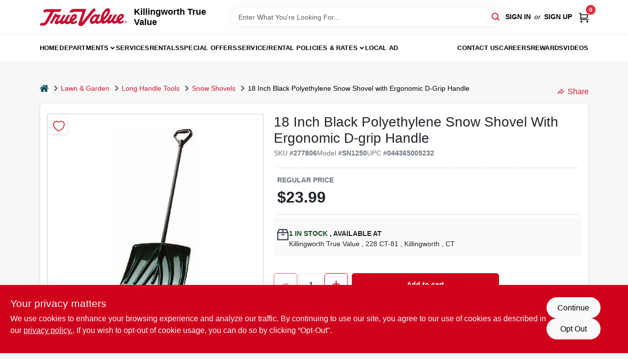

--- FILE ---
content_type: text/html
request_url: https://killingworthtruevalue.com/p/green-poly-snow-shovel-with-d-grip-handle-044365005232
body_size: 188489
content:
<!DOCTYPE html>
<html lang="en">
	<head>
		<meta charset="utf-8" />
		<link rel="preconnect" href="https://maps.googleapis.com">
		<link rel="preconnect" href="https://storage.googleapis.com">
		<link rel="preconnect" href="https://images.ezad.io">
		<link rel="preconnect" href="https://api.ezadlive.com">
		<meta name="viewport" content="width=device-width, initial-scale=1.0, maximum-scale=2.0">


		
		<link href="https://static.ezadlive.com/fe/version2873/_app/immutable/assets/vendor.f0fcb5ba.css" rel="stylesheet">
		<link href="https://static.ezadlive.com/fe/version2873/_app/immutable/assets/0.1cbb51b9.css" rel="stylesheet">
		<link href="https://static.ezadlive.com/fe/version2873/_app/immutable/assets/login-module.7fe72062.css" rel="stylesheet">
		<link href="https://static.ezadlive.com/fe/version2873/_app/immutable/assets/main-footer.6c797e80.css" rel="stylesheet">
		<link href="https://static.ezadlive.com/fe/version2873/_app/immutable/assets/document-modal.a3b96a58.css" rel="stylesheet">
		<link href="https://static.ezadlive.com/fe/version2873/_app/immutable/assets/modal.577dbff6.css" rel="stylesheet">
		<link href="https://static.ezadlive.com/fe/version2873/_app/immutable/assets/cart-sidebar.bbe547ba.css" rel="stylesheet">
		<link href="https://static.ezadlive.com/fe/version2873/_app/immutable/assets/cart-items.08954f67.css" rel="stylesheet">
		<link href="https://static.ezadlive.com/fe/version2873/_app/immutable/assets/change-quantity.693882c3.css" rel="stylesheet">
		<link href="https://static.ezadlive.com/fe/version2873/_app/immutable/assets/recaptcha.ab6e1a2f.css" rel="stylesheet">
		<link href="https://static.ezadlive.com/fe/version2873/_app/immutable/assets/bogo-discount-card.2b8bc076.css" rel="stylesheet">
		<link href="https://static.ezadlive.com/fe/version2873/_app/immutable/assets/locations-modal.8c32552f.css" rel="stylesheet">
		<link href="https://static.ezadlive.com/fe/version2873/_app/immutable/assets/big-map.bdb2e239.css" rel="stylesheet">
		<link href="https://static.ezadlive.com/fe/version2873/_app/immutable/assets/8.3afef552.css" rel="stylesheet">
		<link href="https://static.ezadlive.com/fe/version2873/_app/immutable/assets/product-card.8c7218bf.css" rel="stylesheet">
		<link href="https://static.ezadlive.com/fe/version2873/_app/immutable/assets/breadcrumbs.99256963.css" rel="stylesheet">
		<link href="https://static.ezadlive.com/fe/version2873/_app/immutable/assets/color-block.3cb9d873.css" rel="stylesheet">
		<link href="https://static.ezadlive.com/fe/version2873/_app/immutable/assets/paginator.12bdcbbb.css" rel="stylesheet">
		<link href="https://static.ezadlive.com/fe/version2873/_app/immutable/assets/custom-input-fields.01cd9b06.css" rel="stylesheet">
		<link href="https://static.ezadlive.com/fe/version2873/_app/immutable/assets/datepicker.077ee2f5.css" rel="stylesheet">
		<link href="https://static.ezadlive.com/fe/version2873/_app/immutable/assets/video-card.d3615b23.css" rel="stylesheet">
		<link href="https://static.ezadlive.com/fe/version2873/_app/immutable/assets/product-swiper.7b570ea1.css" rel="stylesheet">
		<link href="https://static.ezadlive.com/fe/version2873/_app/immutable/assets/product-item.9a7f20ab.css" rel="stylesheet"><title>18 Inch Black Polyethylene Snow Shovel with Ergonomic D-Grip Handle | Killingworth True Value</title><!-- HEAD_svelte-145cly0_START --><!-- Project: undefined - Channel Id: 34 - Version: 2866 - Release Latest Version: undefined -->   <meta name="msapplication-TileColor" content="#da532c"> <meta name="theme-color" content="#ffffff"> <link rel="icon" type="image/x-icon" href="https://storage.googleapis.com/content.ezadtv.com/2020/06/12/5ee3cae43d502_favicon-96x96.png"> <link rel="icon" type="image/png" sizes="32x32" href="https://storage.googleapis.com/content.ezadtv.com/2020/06/12/5ee3cae43d502_favicon-96x96.png"> <link rel="apple-touch-icon" sizes="180x180" href="https://storage.googleapis.com/content.ezadtv.com/2020/06/12/5ee3cae43d502_favicon-96x96.png">  <meta name="twitter:title" content="18 Inch Black Polyethylene Snow Shovel with Ergonomic D-Grip Handle"> <meta name="og:title" content="18 Inch Black Polyethylene Snow Shovel with Ergonomic D-Grip Handle"> <meta property="og:title" content="18 Inch Black Polyethylene Snow Shovel with Ergonomic D-Grip Handle">  <meta name="description" content="Introducing the 18-inch black poly snow shovel with galvanized steel wear strip, now available at Killingworth True Value in Killingworth, CT. This durable and practical snow shovel is designed to ..."> <meta name="twitter:description" content="Introducing the 18-inch black poly snow shovel with galvanized steel wear strip, now available at Killingworth True Value in Killingworth, CT. This durable and practical snow shovel is designed to ..."> <meta name="og:description" content="Introducing the 18-inch black poly snow shovel with galvanized steel wear strip, now available at Killingworth True Value in Killingworth, CT. This durable and practical snow shovel is designed to ..."> <meta property="og:description" content="Introducing the 18-inch black poly snow shovel with galvanized steel wear strip, now available at Killingworth True Value in Killingworth, CT. This durable and practical snow shovel is designed to ...">   <meta name="google-site-verification" content="NRtM_uY24m7HHCeBmSeptSm60ANQOSJc3ljSGkol9MU"> <meta property="og:site_name" content="Killingworth True Value"> <meta property="og:type" content="website"> <meta property="twitter:site" content="Killingworth True Value"> <meta property="twitter:card" content="summary"> <script id="tagjs" type="text/javascript">
  (function () {
    var tagjs = document.createElement("script");
    var s = document.getElementsByTagName("script")[0];
    tagjs.async = true;
    tagjs.src = "//s.btstatic.com/tag.js#site=tcbaoCS";
    s.parentNode.insertBefore(tagjs, s);
  }());
</script>
<noscript>
  <iframe src="//s.thebrighttag.com/iframe?c=tcbaoCS" width="1" height="1" frameborder="0" scrolling="no" marginheight="0" marginwidth="0"></iframe>
</noscript> <!-- Global site tag (gtag.js) - Google Analytics -->
<script async src="https://www.googletagmanager.com/gtag/js?id=UA-76429171-1"></script>
<script>
  window.dataLayer = window.dataLayer || [];
  function gtag(){dataLayer.push(arguments);}
  gtag('js', new Date());

  gtag('config', 'UA-76429171-1');
</script> <!-- Begin Adtaxi Container Tag - Loading asynchronously -->
<script type="text/javascript">
    (function(a,b,c,d){
    a="https://tags.tiqcdn.com/utag/adtaxi/killingworthtruevalue.com/prod/utag.js";
    b=document;c="script";d=b.createElement(c);d.src=a;d.type="text/java"+c;d.async=true;
    a=b.getElementsByTagName(c)[0];a.parentNode.insertBefore(d,a);
    })();
</script>
<!-- End Adtaxi Container Tag -->  <script> window.dataLayerEz = window.dataLayerEz || []; window.dataLayerEz.push({'storeNumber': '3583', 'user_properties.store_number': '3583'}); </script>  <meta name="twitter:image:src" content="https://storage.googleapis.com/ezimage-cache/noscale/aHR0cHM6Ly9zdG9yYWdlLmdvb2dsZWFwaXMuY29tL2NvbnRlbnQuZXphZHR2LmNvbS8yMDI0LzAzLzMwLzIwMjQwMzMwXzY2MDg2ZWE2YTRiZjQuanBlZw.webp"> <meta name="twitter:image" content="https://storage.googleapis.com/ezimage-cache/noscale/aHR0cHM6Ly9zdG9yYWdlLmdvb2dsZWFwaXMuY29tL2NvbnRlbnQuZXphZHR2LmNvbS8yMDI0LzAzLzMwLzIwMjQwMzMwXzY2MDg2ZWE2YTRiZjQuanBlZw.webp"> <meta name="og:image" content="https://storage.googleapis.com/ezimage-cache/noscale/aHR0cHM6Ly9zdG9yYWdlLmdvb2dsZWFwaXMuY29tL2NvbnRlbnQuZXphZHR2LmNvbS8yMDI0LzAzLzMwLzIwMjQwMzMwXzY2MDg2ZWE2YTRiZjQuanBlZw.webp"> <meta property="og:image" content="https://storage.googleapis.com/ezimage-cache/noscale/aHR0cHM6Ly9zdG9yYWdlLmdvb2dsZWFwaXMuY29tL2NvbnRlbnQuZXphZHR2LmNvbS8yMDI0LzAzLzMwLzIwMjQwMzMwXzY2MDg2ZWE2YTRiZjQuanBlZw.webp"> <link rel="canonical" href="https://killingworthtruevalue.com/p/green-poly-snow-shovel-with-d-grip-handle-044365005232"> <meta property="og:url" content="https://killingworthtruevalue.com/p/green-poly-snow-shovel-with-d-grip-handle-044365005232"> <script type="application/ld+json">[{"@context":"https://schema.org","@type":"HardwareStore","name":"Killingworth True Value","telephone":"860-663-2531","image":"","address":{"@type":"PostalAddress","streetAddress":"228 CT-81","addressLocality":"Killingworth","addressRegion":"CT","postalCode":"06419","addressCountry":"US"}},{"@context":"https://schema.org","@type":"WebSite","name":"Killingworth True Value","url":"https://killingworthtruevalue.com/","alternateName":"Killingworth True Value","potentialAction":[{"@type":"SearchAction","target":"https://killingworthtruevalue.com//search/?keyword={search_term_string}","query-input":"required name=search_term_string"}]},{"@context":"https://schema.org","@type":"Organization","legalName":"Killingworth True Value","url":"https://killingworthtruevalue.com/","logo":"","sameAs":["https://www.facebook.com/KillingworthTrueValue","https://www.instagram.com/killingworthtruevalue/","https://www.youtube.com/killingworthtruevalue"],"contactPoint":[{"@type":"ContactPoint","contactType":"customer service","telephone":"860-663-2531","email":"ktvinfo@comcast.net"}]},{"@context":"https://schema.org","@type":"BreadcrumbList","itemListElement":[{"@type":"ListItem","position":1,"name":"Departments","item":"https://killingworthtruevalue.com"},{"@type":"ListItem","position":2,"name":"LAWN & GARDEN","item":"https://killingworthtruevalue.com/department/1941509/lawn-and-garden"},{"@type":"ListItem","position":3,"name":"18 Inch Black Polyethylene Snow Shovel with Ergonomic D-Grip Handle","item":"https://killingworthtruevalue.com/p/green-poly-snow-shovel-with-d-grip-handle-044365005232"}]},{"@context":"https://schema.org","@type":"BreadcrumbList","itemListElement":[{"@type":"ListItem","position":1,"name":"Brands","item":"https://killingworthtruevalue.com/brands"},{"@type":"ListItem","position":2,"name":"Suncast","item":"https://killingworthtruevalue.com/brands/suncast-4535"},{"@type":"ListItem","position":3,"name":"18 Inch Black Polyethylene Snow Shovel with Ergonomic D-Grip Handle","item":"https://killingworthtruevalue.com/p/green-poly-snow-shovel-with-d-grip-handle-044365005232"}]},{"@context":"https://schema.org","@type":"Product","name":"18 Inch Black Polyethylene Snow Shovel with Ergonomic D-Grip Handle","description":"Introducing the <strong>18-inch black poly snow shovel with galvanized steel wear strip</strong>, now available at Killingworth True Value in Killingworth, CT. This durable and practical snow shovel is designed to help you efficiently clear snow and ice from your walkways, driveways, and other outdoor surfaces. Whether you are a homeowner or a professional in Killingworth, this shovel offers reliable performance during the winter months.<br><br> <ul><li><strong>Robust blade dimensions:</strong> Features an 18-inch wide by 13-inch high blade, providing ample surface area for effective snow removal.</li><li><strong>Poly coated blade:</strong> The black poly coating enhances durability and helps prevent snow from sticking to the blade, making shoveling easier.</li><li><strong>Galvanized steel wear strip:</strong> Reinforces the blade edge for added strength and extended lifespan, especially on rough surfaces.</li><li><strong>Ribbed steel core shaft:</strong> Equipped with a 1-1/8-inch ribbed steel core shaft that offers sturdy support and resistance to bending during heavy use.</li><li><strong>Comfortable grip:</strong> The 48-inch overall length includes a D grip handle, providing better control and comfort while shoveling.</li></ul><br><br> This snow shovel is ideal for a variety of practical uses in Killingworth. Clear your driveway quickly after a heavy snowfall or maintain safe walkways for family and visitors. Its sturdy construction makes it suitable for both light and heavy snow conditions. Professionals and DIY enthusiasts alike will appreciate the balance of strength and ease of use this shovel provides.<br><br> Imagine tackling winter weather challenges with confidence, knowing you have a reliable tool designed to withstand the demands of snow removal. The galvanized steel wear strip ensures longevity, while the poly-coated blade reduces snow buildup, making your work more efficient and less tiring.<br><br> In summary, the <em>18-inch black poly snow shovel with galvanized steel wear strip</em> is an essential winter tool for residents and professionals in Killingworth, CT. Available at Killingworth True Value, this shovel combines durability, comfort, and effective design to help you manage snow removal tasks with ease and reliability.","url":"https://killingworthtruevalue.com/p/green-poly-snow-shovel-with-d-grip-handle-044365005232","productID":"277806","sku":"277806","mpn":"SN1250","image":["https://storage.googleapis.com/ezimage-cache/noscale/aHR0cHM6Ly9zdG9yYWdlLmdvb2dsZWFwaXMuY29tL2NvbnRlbnQuZXphZHR2LmNvbS8yMDI0LzAzLzMwLzIwMjQwMzMwXzY2MDg2ZWE2YTRiZjQuanBlZw.webp"],"brand":{"@type":"Brand","name":"Suncast"},"gtin":"044365005232","offers":{"@type":"Offer","availability":"https://schema.org/InStock","itemCondition":"https://schema.org/NewCondition","url":"https://killingworthtruevalue.com/p/green-poly-snow-shovel-with-d-grip-handle-044365005232","priceCurrency":"USD","price":"23.99"}}]</script> <script >__EZ_STORE_SETTINGS = {"businessSlug":"FXTMYSZB2RMBXGD4","stripePublishable":"pk_test_SoQebsTMOLR2iExxLINSedwP","stripeLive":"","businessName":"Killingworth True Value","favicon":"https://storage.googleapis.com/content.ezadtv.com/2020/06/12/5ee3cae43d502_favicon-96x96.png","colors":{"primary":"#d0021b","secondary":"#f5973e","text":"#2f3540","background":"#F7F7F7","header":"#fff","headerLinkColor":"","headerText":"","navigation":"#fff","priceColor":"","promoPriceColor":"","storeColor":""},"layout":"default","font":"Roboto","logo":"","subscribeBannerImage":"url('https://storage.googleapis.com/content.ezadtv.com/2020/06/01/5ed5530c847ce_Generic.jpg')","buyingFromAlert":{"background":"","textColor":"","visible":""},"homeAlert":{"visible":true,"text":"","background":"white","textColor":"warning","fontSize":45,"fontWeight":"700","allowOverrideEvenBasicPlan":"","fontFamily":"","padding":"","rayyan":""},"text":{"featuredProductText":"","inStore":"In-Store","specialOrderWarning":"","outOfStock":"Order for 3-5 day shipping to our store","noRentalItems":"There are no rental items","specialOrderTitle":"Special Order May Be Required","specialOrderText":"Subject to availability and seasonality from suppliers. If we cannot get it, you will be notified and refunded.","trademark":"All product and company names are trademarks™ or registered® trademarks of their respective holders. Use of them does not imply any affiliation with or endorsement by them.","checkAvailability":"Call Your Local Store For Availability","emptyCart":"Cart is empty. Browse the website and add the things you like!","cartDeliveryDisclaimer":"","forRental":"We require a 10 Day advance reservation on most delivered rental.","promoQuantityHeader":"","specialOrderTextByLocation":"","deliveryConfirmationText":"","vendorInStockText":"","vendorOutOfStockText":"","catalogInStockText":"","vendorSpecialOrderText":"","outOfStockText":"","extraProductMessage":"","inStockText":"","customPurchaseTitle":"","customPurchaseText":"","tvCustomQtyMessage":"","tvCustomAvailableMessage":"","specialOrderFee":"","onlyXLeftText":"","footerConnectText":"","receiveMarketingText":""},"footer":{"links":"","facebookPage":"","showSslLogo":"","instagramPage":"","locations":null,"showLogo":"","hideBusinessName":"","modern":"","modernLocations":"","hideBuiltByEZAD":"","hideStoreHours":""},"products":{"inventoryItemsMin":"","itemsPerPage":48,"showVideos":false,"showDescription":true,"showSimilarProducts":true,"showQtyInWidgets":true,"sortOptions":"","defaultSorting":"relevancy","hideReg":false,"filterShowOutOfStock":true,"inStockProductRename":"","hideUpc":"","hideInStockCheckbox":"","disableOrdering":"","showThreeFiveDays":"","capitalizeTitle":"","regularPriceText":"","currencyPrefix":"","useOriginalTitle":"","hidePriceOutOfStock":"","disableSpecialOrdering":false,"showTopBrandProducts":true,"showSimilarProductsByProduct":"","showDepartmentDropdownInSearch":"","getQuoteSpecial":"","hideProductLocation":"","getQuoteEmail":"","hideProductUnit":"","hiddenPriceText":"","syncHandlePromos":"","showPartnerInventories":"","hideQuantity":false,"alwaysShowProp65":"","widgetPromoLabel":"","singlePromoLabel":"","hideBrandFromTitle":true,"hideOutOfStockItems":"","showUnitInventory":"","showOutOfStockItems":"","hideRentalPrices":"","hidePrice":"","alwaysShowProductLocation":"","showSpecs":"","disableSearchBar":"","hideNotifyMeOption":"","hideDeliveryLocationsModal":"","hideSecondSpecialWarning":"","showModelNumber":"","showSortByCustomerPartNumberOnMyOrders":"","removeZoominEffect":"","hideAvailability":"","includeBrandInTitle":"","hideSpecialOrderBadgeAboveImage":"","hidePriceFilter":""},"departments":{"defaultSorting":"relevancy","skipAutoFormat":"","multiLevel":"","sortOptions":"","hideHeadersInMenu":"","collapseDepartmentsOnSearch":"","hideNoSubDeptTextInDeptList":"","description":"Explore Hardware & Farm Supplies, Plumbing, Heating & Ventilation products, Lawn & Garden essentials, Building Materials, and Electrical & Lighting items. Find everything you need for your projects in one place. Shop online now or visit us at STORE_NAME_AND_LOCATION for all your home improvement needs!"},"brands":{"defaultSorting":"relevancy","showImages":"","sortAlphabetical":"","capitalize":"","description":"Discover innovative products from brands like Knape & Vogt and Bestair. Our collection is designed to meet your home improvement needs. Browse our offerings and find the perfect solutions! Shop online now or visit us at STORE_NAME_AND_LOCATION to get everything you need in one convenient spot!"},"cart":{"rewardMembers":false,"hideAddress":false,"specialOrderMessage":"Special order May Be Required","specialOrderDisclaimer":"Subject to Availability and seasonality from suppliers. If we cannot get it, you will be notified and refunded.","specialOrderBadge":"","specialOrderMessageTooltip":"You will receive shipping information over email within the next business day","empty":"Cart is empty. Browse the website and add the things you like!","submittedOrderImage":"","confirmationText":"","deliveryDisclaimer":"","taxJar":"","hideShipping":"","showSpecialOrderDays":"","enableDeliveryDate":"","promos":"","allowSpecialOrderVendors":"","taxDisclaimer":"","additionalCountries":"","showCardProviders":"","taxExemptionCheck":"","discountEligibilityCheck":"","hideVendorInSpecialOrder":"","refundInfo":"","deliveryZipsAllowed":"","allowedZips":"","disclaimer":"","allowSavedCarts":"","hideTax":"","hideDeliveryZipcode":"","cartModal":"","deferCapture":"","pickupDistanceLimit":"","alwaysRequireAddress":"","showUnitPrice":"","distanceModal":"","showCheckoutCbLayout":"","hideUnitedStatesDeliveryOption":"","restrictedStatesForShipping":"","restrictedStatesMessage":"","hideSpecialOrderMessage":"","rdcAware":"","guestCheckoutWithPaypalOnly":"","allowRecurringOrders":"","mergeAdditionalFeeWithSubtotal":"","displayRecurringOrdersSectionBorder":"","hidePickupZipcode":"","enableMarketingEmailsByDefault":"","enableShareCartLink":"","hideSpecialOrderBadge":"","showShippingRateDisclaimer":"","dummyPostalCode":"","receiveMarketing":"","receiveSms":""},"admin":{"showStats":true,"showOrderLocationFilters":true,"orders":"","hideSecondStep":"","RSCOptions":"","showContractors":"","orderTimeZone":"","hideInStorePingOption":"","autoSelectStore":"","enableNewOrderNotification":"","hideBusinessNameFromHeaderOnMobile":"","showAvailableFulfilmentOptions":"","defaultSelectedStore":"","allowOverridingDeliveryCharges":"","enableTaxWaiverIfExempt":"","hideGuestCheckout":"","enableRequestAQuoteFeature":"","googleMapDirection":"","hidePhoneLoginOption":""},"testimonials":{"1":"","2":""},"liveChatCode":"","storeNumber":"","logoMaxWidth":"","logoMaxHeight":"","signup":{"extraFields":""},"contactUs":{"hideEmail":false},"logoSize":"","navigationBackground":"","whiteHeader":"","lightNav":"","displayName":"Killingworth True Value","domain":"killingworth","newOrderEmails":"hsurber.ktv@gmail.com","contactEmail":"hsurber.ktv@gmail.com","company":"truevalue","navigation":[{"name":"home"},{"name":"departments"},{"name":"brands"},{"name":"About Us","align":"right"}],"demo":false,"homepageBanner":"","search":{"checkboxFilters":""},"timezone":"","meta":{"description":"We have some of the best selections of products at great prices! Our friendly website is here to assist you with all of your purchasing needs. Feel free to contact us if you have any questions!","loginDescription":"Get discounts & savings when you register for an account today!","mainImage":"","loginTitle":"","departmentsDescription":"Visit [store_name] for a variety of departments in [city], [state]. Your local hardware expert!","departmentsTitle":"Look Over Our Departments At STORE_NAME","brandsDescription":"Shop [store_name] in [city], [state] for top brands and quality hardware for all your DIY projects.","brandsTitle":"Experience Our Brands At STORE_NAME","searchPageDescription":"Buy [search_term] at [store_name]. Additionally, Browse top-quality oil filters, tools, and equipment to meet all your needs at our store."},"directory":"www-killingworth","overrideSubscribeImage":"","tax_rate":"","adminNavigation":"","showPhoneInNavigation":"","emailNavLink":"","onlyFeatured":"","navigationLayout":"","aboutUsLocations":"","customLayout":"","showAdvancedSetting":"","principles":"","registrationOptions":{"companyInput":"","hideFromHeader":""},"locationData":{"Millhouse":"","Wildey":""},"testKey":"","business":"","authData":"","aboutUsEmails":"","logoLink":"","showConsultationReport":"","dynamicMap":"","customCss":"","extraProductMessage":"","styles":{"vendorInStockClasses":"","catalogInStockClasses":"","rentalFilterNodeClasses":""},"logoMaxheight":"","undefined":"","specialPricePositionBottom":"","aboutUsTitle":"","aboutUsTitleHidden":"","showLocationPhoneInNav":"","business_telephone":"","business_address":"","business_city":"","business_state":"","business_country":"","ecommercePlan":"null","tvRDC":"","dibRSC":"","e2Warehouse":"","logoPrint":"","business_zipcode":"","business_email":"","rentals":{"disableLocationSelection":"","allowDeliveryLocations":"","hideFulfillmentOptions":true,"rentalContactText":"","disableContactForm":"","rentalInStockText":"We require a 10 Day advance reservation on most delivered rental.","disclaimer":"We require a 10 Day advance reservation on most delivered rental.","submitFormDisclaimerTop":"We require a 10 Day advance reservation on most delivered rental.","submitFormDisclaimerBottom":"We require a 10 Day advance reservation on most delivered rental.","rentalReserveText":"","hideUpc":"","verbiage":""},"aboutUs":{"hideContactUsOption":""},"localAd":{"hideLocalAdNavLink":""},"header":{"locationSelector":"","modern":"","MyOrdersText":"","languages":""},"navStyle":{"links":"","locationSelector":""},"e2ReportExemption":"","svelte":"","null":"","aiSettings":{"useAIProductsTable":true,"useAIProductsCategories":"","excludeAIProductsTable":""},"logoAltText":"","partner_businesses":""}</script>  <script >__EZ_PREGEN = 0</script> <script >__EZ_TV_ECOM_PLAN = 'E1P'</script> <script >__EZ_TVR_NAME = "True Value Rewards"</script> <script >__EZ_IS_TRUEVALUE = true</script>  <style data-svelte-h="svelte-1ke9ioy">/* embed the latin fonts directly */
    @font-face {
      font-family: 'Roboto';
      font-style: normal;
      font-weight: 300;
      font-display: swap;
      src: url(https://static.ezadlive.com/fonts/KFOlCnqEu92Fr1MmSU5fBBc4.woff2) format('woff2');
      unicode-range: U+0000-00FF, U+0131, U+0152-0153, U+02BB-02BC, U+02C6, U+02DA, U+02DC, U+0304, U+0308, U+0329, U+2000-206F, U+2074, U+20AC, U+2122, U+2191, U+2193, U+2212, U+2215, U+FEFF, U+FFFD;
    }
    @font-face {
      font-family: 'Roboto';
      font-style: normal;
      font-weight: 400;
      font-display: swap;
      src: url(https://static.ezadlive.com/fonts/KFOmCnqEu92Fr1Mu4mxK.woff2) format('woff2');
      unicode-range: U+0000-00FF, U+0131, U+0152-0153, U+02BB-02BC, U+02C6, U+02DA, U+02DC, U+0304, U+0308, U+0329, U+2000-206F, U+2074, U+20AC, U+2122, U+2191, U+2193, U+2212, U+2215, U+FEFF, U+FFFD;
    }
    @font-face {
      font-family: 'Roboto';
      font-style: normal;
      font-weight: 700;
      font-display: swap;
      src: url(https://static.ezadlive.com/fonts/KFOlCnqEu92Fr1MmWUlfBBc4.woff2) format('woff2');
      unicode-range: U+0000-00FF, U+0131, U+0152-0153, U+02BB-02BC, U+02C6, U+02DA, U+02DC, U+0304, U+0308, U+0329, U+2000-206F, U+2074, U+20AC, U+2122, U+2191, U+2193, U+2212, U+2215, U+FEFF, U+FFFD;
    }</style>  <link rel="stylesheet" type="text/css" media="print" href="https://static.ezadlive.com/fonts/font-roboto.css" onload="this.media='all';"><style>
:root {
  --primary: #d0021b;
  --bs-primary: #d0021b;
  --secondary: #f5973e;
  --bs-secondary: #f5973e;
  --text: #2f3540;
  --bs-text: #2f3540;
  --background: #F7F7F7;
  --bs-background: #F7F7F7;
  --header: #fff;
  --bs-header: #fff;
  --headerLinkColor: #000;
  --bs-headerLinkColor: #fff;
  --headerText: #000;
  --bs-headerText: #fff;
  --navigation: #fff;
  --bs-navigation: #fff;
  --priceColor: #fff;
  --bs-priceColor: #fff;
  --promoPriceColor: #fff;
  --bs-promoPriceColor: #fff;
  --storeColor: #fff;
  --bs-storeColor: #fff;
  --brandPrimary: #D31931;
  --headerLinkColorInv: #fff;
  --navigationLinkColor: #000;
  --navigationText: var(--text);
  --navigationFontSize: 14px;
  --font: Helvetica,Arial,sans-serif;
}
</style><!-- HEAD_svelte-145cly0_END -->

		<style>
			.text-success-dark {
				color: #124A1F !important;
			}
		</style>
	</head>
	<body data-sveltekit-preload-data="hover">
	
		<div style="display: contents">     <button class="skip-link svelte-1yub3rk" data-svelte-h="svelte-mn0oll">Skip to content</button> <div class="truevalueSite">  <header id="mainHeader" class="main-header position-relative  KillingworthTrueValue svelte-1pee0jg"><div class="container gap-3 d-flex flex-column flex-lg-row align-items-center justify-content-center justify-content-lg-between py-3"> <button class="d-block nav-icon d-lg-none mobile-menu-button " aria-label="Menu"><span></span></button> <div class="d-flex flex-column flex-md-row align-items-center"><a href="/" class="brand text-white " aria-label="Killingworth True Value Home" rel="prefetch"><img src="https://static.ezadlive.com/fe/version2873/_app/immutable/assets/truevalue.f5a4a125.svg" id="logo-img" alt="Killingworth True Value" style="" class="logo-width svelte-1pee0jg" width="100%" height="100%"></a> <div class="h5 fw-bold mt-3 mb-0 mt-md-0 ms-md-3 comp-text" style="color: ">Killingworth True Value</div></div> <form id="searchForm" name="search" role="search" class="search-wrapper position-relative svelte-om0n6w"><input aria-label="Search Term" class="form-control autosuggest svelte-om0n6w" type="text" placeholder="Enter What You're Looking For..." loading="lazy" value=""> <button type="submit" aria-label="Search" class="btn-search-custom svelte-om0n6w" data-svelte-h="svelte-6o76ou"><svg width="16" height="16" xmlns="http://www.w3.org/2000/svg" xmlns:xlink="http://www.w3.org/1999/xlink"><defs data-v-6d71ba7e=""><filter data-v-6d71ba7e="" x="-8.1%" y="-113.8%" width="116.2%" height="327.5%" filterUnits="objectBoundingBox"><feMorphology data-v-6d71ba7e="" radius=".5" operator="dilate" in="SourceAlpha" result="shadowSpreadOuter1"></feMorphology><feOffset data-v-6d71ba7e="" in="shadowSpreadOuter1" result="shadowOffsetOuter1"></feOffset><feGaussianBlur data-v-6d71ba7e="" stdDeviation="15" in="shadowOffsetOuter1" result="shadowBlurOuter1"></feGaussianBlur><feComposite data-v-6d71ba7e="" in="shadowBlurOuter1" in2="SourceAlpha" operator="out" result="shadowBlurOuter1"></feComposite><feColorMatrix data-v-6d71ba7e="" values="0 0 0 0 0.13236882 0 0 0 0 0.171002098 0 0 0 0 0.285297781 0 0 0 0.04 0" in="shadowBlurOuter1"></feColorMatrix></filter><rect data-v-6d71ba7e="" x="0" y="0" width="560" height="40" rx="20"></rect></defs><g data-v-6d71ba7e="" fill="none" fill-rule="evenodd"><path data-v-6d71ba7e="" fill="#FFF" d="M-884-28H556v1536H-884z"></path><g data-v-6d71ba7e="" transform="translate(-529 -11)"><use data-v-6d71ba7e="" fill="#000" filter="url(#a)" xlink:href="#b"></use><use data-v-6d71ba7e="" stroke="currentColor" fill="#FFF" xlink:href="#b"></use></g><g data-v-6d71ba7e="" stroke-width="2" transform="translate(1 1)" stroke="currentColor" stroke-linecap="round" stroke-linejoin="round"><circle data-v-6d71ba7e="" cx="6" cy="6" r="6"></circle><path data-v-6d71ba7e="" d="M14 14l-3.758-3.758"></path></g></g></svg></button> </form> <div class="d-flex align-items-center cart-wrapper  svelte-17u9cvc" style="z-index: 1;">  <div id="authorization" class="d-lg-flex d-none me-3"><div class="d-flex flex-lg-row align-items-center"><a href="/login" class="text-uppercase fw-bold text-nowrap" rel="prefetch">Sign In</a> <span class="my-n1 my-lg-0 mx-2 fst-italic" data-svelte-h="svelte-dz76fn">or</span> <a href="/register" class="text-uppercase fw-bold text-nowrap" rel="prefetch">Sign Up</a></div></div> <a href="/cart" class="cart-btn position-relative " aria-label="Cart, 0 Items" rel="prefetch"><svg width="20" height="20" xmlns="http://www.w3.org/2000/svg"><g transform="translate(1 1)" fill="none" fill-rule="evenodd"><circle fill="#000" fill-rule="nonzero" cx="4.235" cy="17.788" r="1"></circle><circle fill="currentColor" fill-rule="nonzero" cx="16.094" cy="17.788" r="1"></circle><circle stroke="currentColor" stroke-width="1.694" stroke-linecap="round" stroke-linejoin="round" cx="4" cy="17" r="1"></circle><circle stroke="currentColor" stroke-width="1.694" stroke-linecap="round" stroke-linejoin="round" cx="16" cy="17" r="1"></circle><path d="M0 0h2.571v11.25c0 .966.768 1.75 1.715 1.75H18" stroke="currentColor" stroke-width="1.694" stroke-linecap="round" stroke-linejoin="round"></path><path stroke="currentColor" stroke-width="1.694" stroke-linecap="round" stroke-linejoin="round" d="M3 3h14l-1.647 7H3"></path></g></svg> <span class="position-absolute badge bg-danger rounded-circle ">0</span></a>  </div></div> </header>  <nav class="navbar p-0 navbar-light main-nav  collapsed   svelte-t4umeu" id="mainNav"> <div class="container pb-3 pb-lg-0 w-100 h-100 align-items-start"><div class="px-2 px-lg-0 w-100"><div class="d-flex justify-content-end mt-4 d-lg-none mb-n2 w-100"><button class="toggle-menu-bt" id="toggle-menu-bt" aria-label="Menu" data-svelte-h="svelte-1bfgfmg"><svg xmlns="http://www.w3.org/2000/svg" fill="none" width="32" viewBox="0 0 24 24" stroke-width="2" stroke="currentColor"><path stroke-linecap="round" stroke-linejoin="round" d="M6 18L18 6M6 6l12 12"></path></svg></button></div> <ul class="navbar-nav flex-column flex-lg-row flex-wrap "><li class="nav-item  left   svelte-t4umeu"><a href="/" class="nav-link text-capitalize home" style="font-size: " rel="prefetch">Home </a> </li><li class="nav-item b-nav-dropdown dropdown left   svelte-t4umeu"><button tabindex="0" class=" c-dropdown h-100 d-flex align-items-center main-link justify-content-between svelte-nnj2yx" aria-expanded="false" aria-controls="departments-menu"><a class="nav-link text-capitalize svelte-nnj2yx" href="/departments" style="fontSize: ">Departments</a> <svg fill="none" class="ms-1 caret svelte-nnj2yx" width="10" height="6" xmlns="http://www.w3.org/2000/svg"><path d="M7.5 1.5l-3 3-3-3" stroke="currentColor" stroke-linecap="round" stroke-linejoin="round" stroke-width="2" class="svelte-nnj2yx"></path></svg>   </button> </li><li class="nav-item  left   svelte-t4umeu"><a href="/services" class="nav-link text-capitalize " style="font-size: " rel="prefetch">Services </a> </li><li class="nav-item  left   svelte-t4umeu"><a href="/rentals" class="nav-link text-capitalize " style="font-size: " rel="prefetch">Rentals </a> </li><li class="nav-item  left   svelte-t4umeu"><a href="/" class="nav-link text-capitalize home" style="font-size: " rel="prefetch">Special Offers </a> </li><li class="nav-item b-nav-dropdown dropdown left   svelte-t4umeu"><button tabindex="0" class="cursor-default c-dropdown h-100 d-flex align-items-center main-link justify-content-between svelte-nnj2yx" aria-expanded="false"><div class="nav-link text-capitalize svelte-nnj2yx">Service/Rental Policies &amp; Rates</div> <svg fill="none" class="ms-1 caret svelte-nnj2yx" width="10" height="6" xmlns="http://www.w3.org/2000/svg"><path d="M7.5 1.5l-3 3-3-3" stroke="currentColor" stroke-linecap="round" stroke-linejoin="round" stroke-width="2" class="svelte-nnj2yx"></path></svg>   </button> </li><li class="nav-item  left   svelte-t4umeu"><a href="/local-ad" class="nav-link text-capitalize " style="font-size: " rel="prefetch">Local Ad </a> </li><li class="nav-item  right   svelte-t4umeu"><a href="/contact-us" class="nav-link text-capitalize " style="font-size: " rel="prefetch">Contact Us </a> </li><li class="nav-item  right   svelte-t4umeu"><a href="/careers" class="nav-link text-capitalize " style="font-size: " rel="prefetch">Careers </a> </li><li class="nav-item  right   svelte-t4umeu"><a href="/rewards" class="nav-link text-capitalize " style="font-size: " rel="prefetch">Rewards </a> </li><li class="nav-item  right   svelte-t4umeu"><a href="/videos" class="nav-link text-capitalize " style="font-size: " rel="prefetch">Videos </a> </li>   </ul></div></div> </nav>   <div><main> <div class="container svelte-ayn5ju" id="product-detail-container"><div class="d-flex flex-column flex-md-row justify-content-md-between align-items-md-center mb-3"><ul class="list-unstyled breadcrumb__wrapper d-flex align-items-center mb-0 d-none d-md-flex svelte-q0unwl"><li class="d-flex align-items-center"><a href="/" class="home-icon" aria-label="Home" rel="prefetch"><svg class="home-svg-icon comp-text svelte-q0unwl" width="18px" height="15px" viewBox="0 0 18 15" version="1.1" xmlns="http://www.w3.org/2000/svg" xmlns:xlink="http://www.w3.org/1999/xlink"><g stroke="none" stroke-width="1" fill="none" fill-rule="evenodd"><g id="Artboard" transform="translate(-77.000000, -64.000000)" fill="currentColor"><path d="M86.0425152,67 L92.2323346,72.263 L92.2398489,72.29 L92.2398489,72.29 L92.243,72.329 L92.243,77.658 L92.2347469,77.770184 C92.212749,77.91572 92.1468173,78.045 92.0374484,78.157 L92.0374484,78.157 L91.9528774,78.233192 C91.835969,78.32356 91.7025543,78.369 91.5536263,78.369 L91.5536263,78.369 L87.4193234,78.369 L87.4193234,74.105 L84.6637678,74.105 L84.6637678,78.368 L80.5314041,78.368 L80.4222523,78.359592 C80.2808638,78.33716 80.1559815,78.2698 80.0466125,78.157 L80.0466125,78.157 L79.973312,78.069776 C79.8864373,77.9492 79.843,77.8116 79.843,77.658 L79.843,77.658 L79.843,72.329 L79.8439696,72.31475 L79.8439696,72.31475 L79.8478479,72.296 L79.8517262,72.2765 L79.8517262,72.2765 L79.8526958,72.263 L86.0425152,67 Z M86,64 L86.1602454,64.0081667 C86.4210556,64.0353889 86.6505,64.1306667 86.848,64.294 L86.848,64.294 L89.572,66.597 L89.572,64.395 L89.5783594,64.3196562 C89.5910625,64.24775 89.62275,64.18625 89.673,64.136 L89.673,64.136 L89.7266563,64.0915312 C89.78375,64.0535625 89.85125,64.035 89.93,64.035 L89.93,64.035 L92.074,64.035 L92.1485938,64.0412188 C92.21975,64.0536875 92.2805,64.085 92.33,64.136 L92.33,64.136 L92.3744688,64.1899687 C92.4124375,64.247625 92.431,64.31625 92.431,64.395 L92.431,64.395 L92.431,69.002 L94.876,71.057 L94.9253125,71.1063594 C94.9684375,71.159375 94.993,71.2235 94.999,71.3 L94.999,71.3 L94.998625,71.3734688 C94.991875,71.444625 94.966,71.50875 94.921,71.565 L94.921,71.565 L94.228,72.401 L94.1800469,72.4465313 C94.1284375,72.4873125 94.066,72.51375 93.994,72.525 L93.994,72.525 L93.96,72.525 L93.8912344,72.5201094 C93.82575,72.5103125 93.77025,72.48575 93.726,72.446 L93.726,72.446 L86,65.931 L78.274,72.446 L78.2070938,72.4847812 C78.1400625,72.5173125 78.07275,72.531 78.006,72.525 L78.006,72.525 L77.9368125,72.5087187 C77.8711875,72.4874375 77.81625,72.45125 77.772,72.401 L77.772,72.401 L77.08,71.565 L77.0409375,71.5061563 C77.0085,71.44475 76.99575,71.37575 77.001,71.3 L77.001,71.3 L77.0127656,71.2275781 C77.031,71.1591875 77.0685,71.10275 77.124,71.057 L77.124,71.057 L85.152,64.294 C85.39,64.098 85.673,64 86,64 L86,64 Z" id="breadcrumb-home"></path></g></g></svg><span class="sr-only comp-text svelte-q0unwl" data-svelte-h="svelte-p8vfj9">home</span></a> <svg class="mx-2 arrow-left-icon comp-text svelte-q0unwl" height="14" width="11" xmlns="http://www.w3.org/2000/svg"><path d="M5 2L10 7 5 12" fill="none" stroke="currentColor" stroke-width="2"></path></svg></li> <li class="d-flex align-items-center"><a href="/department/pet-and-wildlife-supplies-1941509" class="comp-text" rel="prefetch">Lawn &amp; Garden</a> <svg class="mx-2 arrow-left-icon comp-text svelte-q0unwl" height="14" width="11" xmlns="http://www.w3.org/2000/svg"><path d="M5 2L10 7 5 12" fill="none" stroke="currentColor" stroke-width="2"></path></svg> </li><li class="d-flex align-items-center"><a href="/department/pet-and-wildlife-supplies-1941509/long-handle-tools-1944433" class="comp-text" rel="prefetch">Long Handle Tools</a> <svg class="mx-2 arrow-left-icon comp-text svelte-q0unwl" height="14" width="11" xmlns="http://www.w3.org/2000/svg"><path d="M5 2L10 7 5 12" fill="none" stroke="currentColor" stroke-width="2"></path></svg> </li><li class="d-flex align-items-center"><a href="/department/pet-and-wildlife-supplies-1941509/long-handle-tools-1944433/snow-shovels-1944444" class="comp-text" rel="prefetch">Snow Shovels</a> <svg class="mx-2 arrow-left-icon comp-text svelte-q0unwl" height="14" width="11" xmlns="http://www.w3.org/2000/svg"><path d="M5 2L10 7 5 12" fill="none" stroke="currentColor" stroke-width="2"></path></svg> </li><li class="d-flex align-items-center"><span class="comp-text" style="color:black">18 Inch Black Polyethylene Snow Shovel with Ergonomic D-Grip Handle</span> </li></ul> <div class="breadcrumb-mobile-container d-block d-md-none svelte-q0unwl"><ul class="breadcrumb-mobile d-flex align-items-center svelte-q0unwl"><li class="d-flex align-items-center"><a href="/department/pet-and-wildlife-supplies-1941509" class="comp-text" rel="prefetch">Lawn &amp; Garden</a> <span class="mx-2" data-svelte-h="svelte-usl4m2">/</span> </li><li class="d-flex align-items-center"><a href="/department/pet-and-wildlife-supplies-1941509/long-handle-tools-1944433" class="comp-text" rel="prefetch">Long Handle Tools</a> <span class="mx-2" data-svelte-h="svelte-usl4m2">/</span> </li><li class="d-flex align-items-center"><a href="/department/pet-and-wildlife-supplies-1941509/long-handle-tools-1944433/snow-shovels-1944444" class="comp-text" rel="prefetch">Snow Shovels</a> <span class="mx-2" data-svelte-h="svelte-usl4m2">/</span> </li><li class="d-flex align-items-center"><span class="text-muted comp-text">18 Inch Black Polyethylene Snow Shovel with Ergonomic D-Grip Handle</span> </li></ul></div>  <div class="align-self-end align-self-md-center mt-2 mt-sm-0 flex-shrink-0 pt-3"><div class="position-relative"><button class="lead d-flex align-items-center comp-text" data-bs-toggle="dropdown" type="button" aria-haspopup="true" aria-expanded="false" data-svelte-h="svelte-y8bzn6"><svg class="me-2" xmlns="http://www.w3.org/2000/svg" width="13" height="14" fill="none"><path stroke="currentColor" stroke-linecap="round" stroke-linejoin="round" stroke-miterlimit="10" stroke-width="1.2" d="m12.05 6.625-5.25-4.5v3.0248c-2.8357 0-6 1.1002-6 5.9752 1.4768-2.391 3.75-3.00 6-3v3l5.25-4.5Z"></path></svg>
    Share</button> </div></div></div> <div class="product-section card px-md-3 py-md-4 mb-2 svelte-ayn5ju"><div class="row align-items-stretch">  <div class="col-md-5 d-flex flex-column position-relative"><div class="wrapper sticky-top svelte-1jjuw0i" style="top: 20px;z-index:0"><div class="product-preview position-relative d-flex align-items-center justify-content-center svelte-1jjuw0i"><img class="img object-fit-contain svelte-1jjuw0i" src="https://storage.googleapis.com/ezimage-cache/noscale/aHR0cHM6Ly9zdG9yYWdlLmdvb2dsZWFwaXMuY29tL2NvbnRlbnQuZXphZHR2LmNvbS8yMDI0LzAzLzMwLzIwMjQwMzMwXzY2MDg2ZWE2YTRiZjQuanBlZw.webp" alt="18 Inch Black Polyethylene Snow Shovel with Ergonomic D-Grip Handle" style="cursor: zoom-in;"> <button title="Add to Wishlist" class="badge badge-sale position-absolute p-1 svelte-1jjuw0i"><svg width="26" height="26" viewBox="0 0 22 22" fill="none" xmlns="http://www.w3.org/2000/svg"><path d="M17.8407 3.66131C15.3825 2.15346 13.2371 2.7611 11.9482 3.72901C11.4197 4.12588 11.1555 4.32431 11 4.32431C10.8446 4.32431 10.5803 4.12588 10.0519 3.72901C8.76302 2.7611 6.61754 2.15346 4.15936 3.66131C0.93327 5.64019 0.203285 12.1686 7.64461 17.6764C9.06195 18.7255 9.77062 19.25 11 19.25C12.2295 19.25 12.9381 18.7255 14.3555 17.6764C21.7968 12.1686 21.0668 5.64019 17.8407 3.66131Z" stroke="#DC2626" stroke-width="1.5" stroke-linecap="round"></path></svg></button>  </div>   <div class="zoomer d-none svelte-1jjuw0i" style="background-image: url(https://storage.googleapis.com/ezimage-cache/noscale/aHR0cHM6Ly9zdG9yYWdlLmdvb2dsZWFwaXMuY29tL2NvbnRlbnQuZXphZHR2LmNvbS8yMDI0LzAzLzMwLzIwMjQwMzMwXzY2MDg2ZWE2YTRiZjQuanBlZw.webp)"></div>  </div></div> <div class="col-md-7 d-flex flex-column"><div class=" svelte-1c4uf9">   <h1 class="h2 mb-2 fw-normal d-inline-block comp-card-resp-text"> 18 Inch Black Polyethylene Snow Shovel With Ergonomic D-grip Handle</h1>  <div class="d-flex gap-3 mt-n1 mb-2 text-muted comp-card-resp-text"><span>SKU <strong>#277806</strong></span> <span>Model <strong>#SN1250</strong></span> <h3 style="font-size: 14px;margin-top: 2px !important;"><span>UPC <strong>#044365005232</strong></span></h3> </div>       </div>  <hr class="border-dashed border-2 my-3 product-detail-hr svelte-ayn5ju"> <div class="flex-grow-1"><div class="pt-2 pb-1"><div class="price-and-promo"><div class="prices svelte-fww5co"> <div class="label d-flex  svelte-fww5co">   <div class="ms-2 comp-card-text" style="color: "><div class="fw-bold text-uppercase text-muted comp-card-resp-text">Regular Price</div> <div class="fw-bold price comp-card-resp-text svelte-fww5co">
                    $23.99  </div> </div></div></div>     </div></div> <hr class="border-dashed border-2 my-3 product-detail-hr svelte-fww5co">   <div class="row"><div class="col-md-12"><div class="pt-4 pb-3 availability-section-bg svelte-7z0uht"><div class="d-flex gap-3 align-items-center"><svg style="margin-top: -17px" width="25" height="25" viewBox="0 0 20 20" fill="none" xmlns="http://www.w3.org/2000/svg"><g clip-path="url(#clip0_6869_308)"><path d="M1.66669 18.3333L1.66669 6.66666L18.3334 6.66666L18.3334 18.3333L1.66669 18.3333Z" stroke="#141B34" stroke-width="1.5" stroke-linecap="round" stroke-linejoin="round"></path><path d="M1.66669 6.66666L4.16669 1.66666L15.8334 1.66666L18.3334 6.66666" stroke="#141B34" stroke-width="1.5"></path><path d="M10 6.66666L10 1.66666" stroke="#141B34" stroke-width="1.5"></path><path d="M7.5 10L12.5 10" stroke="#141B34" stroke-width="1.5"></path></g><defs><clipPath id="clip0_6869_308"><rect width="20" height="20" fill="white"></rect></clipPath></defs></svg> <div><div class="comp-card-resp-text"><div class="text-uppercase fw-bold"><span class="text-success-dark"><strong>1</strong> In Stock</span> ,  Available at</div> Killingworth True Value , 228 CT-81 , Killingworth , CT</div></div></div>    </div>    <div class="stock-text py-2 mb-3 mt-2"><div class=" svelte-1ud5lpz"><div class="me-5 text-danger">  <div class="my-2">Subject to availability and seasonality from suppliers. If we cannot get it, you will be notified and refunded.</div> </div>  </div>       </div> </div> </div> <div class="quantity">   <div class="quantity-snippet mb-3 svelte-1ycdhav"><div class="change-quantity d-flex  svelte-1ycdhav"><button type="button" class="btn action-bt btn-outline-primary m-0 change-quantity-large-action-btn svelte-1ycdhav" disabled><svg width="15" height="15" viewBox="0 0 28 28" fill="none" xmlns="http://www.w3.org/2000/svg"><path fill-rule="evenodd" clip-rule="evenodd" d="M24.2933 13.7429C24.2933 14.5303 23.6549 15.1686 22.8675 15.1686L4.6181 15.1686C3.83069 15.1686 3.19237 14.5303 3.19237 13.7429C3.19237 12.9554 3.83069 12.3171 4.6181 12.3171L22.8675 12.3171C23.6549 12.3171 24.2933 12.9554 24.2933 13.7429Z" fill="currentColor"></path></svg></button> <input class="form-control bg-white mx-1 text-center fw-bold change-quantity-large-action-btn svelte-1ycdhav" type="number" min="0" max="1" maxlength="4" inputmode="numeric" pattern="[0-9]*" aria-label="Number of quantity" value="1"> <button type="button" class="btn action-bt btn-outline-primary m-0 change-quantity-large-action-btn svelte-1ycdhav" ><svg width="15" height="15" viewBox="0 0 22 22" fill="none" xmlns="http://www.w3.org/2000/svg"><path fill-rule="evenodd" clip-rule="evenodd" d="M10.6667 0.192413C11.4541 0.192413 12.0925 0.830737 12.0925 1.61815L12.0925 9.31713L19.7914 9.31713C20.5789 9.31713 21.2172 9.95545 21.2172 10.7429C21.2172 11.5303 20.5789 12.1686 19.7914 12.1686L12.0925 12.1686L12.0925 19.8676C12.0925 20.655 11.4541 21.2933 10.6667 21.2933C9.87931 21.2933 9.24099 20.655 9.24099 19.8676L9.24099 12.1686L1.54201 12.1686C0.754596 12.1686 0.116272 11.5303 0.116272 10.7429C0.116272 9.95545 0.754596 9.31713 1.54201 9.31713L9.24099 9.31713L9.24099 1.61815C9.24099 0.830737 9.87931 0.192413 10.6667 0.192413Z" fill="currentColor"></path></svg></button> <button  class="btn py-0 align-items-center btn-primary add-cart text-nowrap add-cart-large-action-btn svelte-1ycdhav">
        Add to cart</button>   </div>   </div>  </div> <div class="row"><div class="col-md-12"> <div class="pb-3 d-flex align-items-center mt-3 comp-card-resp-text"><div class="fw-bold me-3" data-svelte-h="svelte-152h7nn">Will you be going in-store to purchase this product?</div> <button id="product-ping-btn" class="btn btn-outline-primary btn-xs" >Yes!</button></div></div></div>  <div class="section-bg svelte-1jfp9yj"><div class="py-3 d-flex align-items-center"><div class="me-3" data-svelte-h="svelte-qg65v6"><svg style="margin-top: -17px" width="25" height="25" viewBox="0 0 20 20" fill="none" xmlns="http://www.w3.org/2000/svg" class="s-mrckw2NL-bdo"><g clip-path="url(#clip0_6869_308)" class="s-mrckw2NL-bdo"><path d="M1.66669 18.3333L1.66669 6.66666L18.3334 6.66666L18.3334 18.3333L1.66669 18.3333Z" stroke="#141B34" stroke-width="1.5" stroke-linecap="round" stroke-linejoin="round" class="s-mrckw2NL-bdo"></path><path d="M1.66669 6.66666L4.16669 1.66666L15.8334 1.66666L18.3334 6.66666" stroke="#141B34" stroke-width="1.5" class="s-mrckw2NL-bdo"></path><path d="M10 6.66666L10 1.66666" stroke="#141B34" stroke-width="1.5" class="s-mrckw2NL-bdo"></path><path d="M7.5 10L12.5 10" stroke="#141B34" stroke-width="1.5" class="s-mrckw2NL-bdo"></path></g><defs class="s-mrckw2NL-bdo"><clipPath id="clip0_6869_308" class="s-mrckw2NL-bdo"><rect width="20" height="20" fill="white" class="s-mrckw2NL-bdo"></rect></clipPath></defs></svg></div> <div><div class="fw-bold"><h3 class="d-inline fw-bold fs-6" data-svelte-h="svelte-wwuxif">In-store Pickup</h3> . 
             <span class="small text-success-dark">Ready for Pickup Soon</span></div> <div>Pick up at Killingworth True Value, 06419</div>  <div class="text-small">Ready in 2 hours.</div></div></div></div>      </div></div></div></div> <div class="row d-flex flex-column flex-lg-row align-items-stretch pt-4 mt-2"><div class="col-12"><div class="collapsible card order-1 order-md-0 mb-3"><div class="p-3 border-bottom header cursor-pointer d-flex align-items-center cursor-pointer" role="button" tabindex="0"> <div class="flex-grow-1"><div class="d-flex align-items-center gap-2"><h2 id="prod-description-title" class="card-title text-uppercase fw-bold mb-0 h6" data-svelte-h="svelte-f1mtrm">Description</h2> <div class="d-flex align-items-center gap-1" data-svelte-h="svelte-4d4r6w"><img src="https://static.ezadlive.com/fe/version2873/_app/immutable/assets/ai_robot.e971b8c2.svg" alt="AI Robot" width="20" height="20"> <div class="text-muted">Descriptions are AI-generated. For accurate measurements, please call the store to confirm.</div></div></div></div> <svg width="28" height="28" viewBox="0 0 28 28" fill="none" xmlns="http://www.w3.org/2000/svg"><path d="M5.83337 12.8333H22.1667V15.1666H5.83337V12.8333Z" fill="var(--bs-primary)"></path></svg></div> <div class="overflow-hidden body" style=""><div class="p-3"><p>Introducing the <strong>18-inch black poly snow shovel with galvanized steel wear strip</strong>, now available at Killingworth True Value in Killingworth, CT. This durable and practical snow shovel is designed to help you efficiently clear snow and ice from your walkways, driveways, and other outdoor surfaces. Whether you are a homeowner or a professional in Killingworth, this shovel offers reliable performance during the winter months.<br><br> <ul><li><strong>Robust blade dimensions:</strong> Features an 18-inch wide by 13-inch high blade, providing ample surface area for effective snow removal.</li><li><strong>Poly coated blade:</strong> The black poly coating enhances durability and helps prevent snow from sticking to the blade, making shoveling easier.</li><li><strong>Galvanized steel wear strip:</strong> Reinforces the blade edge for added strength and extended lifespan, especially on rough surfaces.</li><li><strong>Ribbed steel core shaft:</strong> Equipped with a 1-1/8-inch ribbed steel core shaft that offers sturdy support and resistance to bending during heavy use.</li><li><strong>Comfortable grip:</strong> The 48-inch overall length includes a D grip handle, providing better control and comfort while shoveling.</li></ul><br><br> This snow shovel is ideal for a variety of practical uses in Killingworth. Clear your driveway quickly after a heavy snowfall or maintain safe walkways for family and visitors. Its sturdy construction makes it suitable for both light and heavy snow conditions. Professionals and DIY enthusiasts alike will appreciate the balance of strength and ease of use this shovel provides.<br><br> Imagine tackling winter weather challenges with confidence, knowing you have a reliable tool designed to withstand the demands of snow removal. The galvanized steel wear strip ensures longevity, while the poly-coated blade reduces snow buildup, making your work more efficient and less tiring.<br><br> In summary, the <em>18-inch black poly snow shovel with galvanized steel wear strip</em> is an essential winter tool for residents and professionals in Killingworth, CT. Available at Killingworth True Value, this shovel combines durability, comfort, and effective design to help you manage snow removal tasks with ease and reliability.</p>   </div></div></div></div> <div class="container"><div class="collapsible card order-1 order-md-0 mb-3"><div class="p-3 border-bottom header cursor-pointer d-flex align-items-center cursor-pointer" role="button" tabindex="0"> <div class="flex-grow-1"><h2 class="card-title text-uppercase fw-bold mb-0 h6 comp-text" data-svelte-h="svelte-136pybq">Specifications</h2></div> <svg width="26" height="26" viewBox="0 0 26 26" fill="none" xmlns="http://www.w3.org/2000/svg"><path d="M11.9166 11.9166V5.41663H14.0833V11.9166H20.5833V14.0833H14.0833V20.5833H11.9166V14.0833H5.41663V11.9166H11.9166Z" fill="var(--bs-primary)"></path></svg></div> <div class="overflow-hidden body" style=""><div class="p-3"><div class="container py-4"><table class="table table-fixed svelte-i2u18d"><tbody><tr class="svelte-i2u18d"><td class="key col-3 svelte-i2u18d">SKU</td> <td class="value col-3 svelte-i2u18d">277806</td><td class="key col-3 svelte-i2u18d">UPC</td> <td class="value col-3 svelte-i2u18d">044365005232</td> </tr><tr class="svelte-i2u18d"><td class="key col-3 svelte-i2u18d">Weight</td> <td class="value col-3 svelte-i2u18d">2.75 lbs</td><td class="key col-3 svelte-i2u18d">Package Width</td> <td class="value col-3 svelte-i2u18d">18 in</td> </tr><tr class="svelte-i2u18d"><td class="key col-3 svelte-i2u18d">Package Length</td> <td class="value col-3 svelte-i2u18d">48 in</td><td class="key col-3 svelte-i2u18d">Package Height</td> <td class="value col-3 svelte-i2u18d">2 in</td> </tr><tr class="svelte-i2u18d"><td class="key col-3 svelte-i2u18d">Model Number</td> <td class="value col-3 svelte-i2u18d">SN1250</td><td class="key col-3 svelte-i2u18d">Brand</td> <td class="value col-3 svelte-i2u18d">Suncast</td> </tr></tbody></table> </div> </div></div></div></div>  </div>     </div> </main></div>  <div> </div> <div id="user-consent-banner" class="consent-banner row m-0 alert alert-info alert-dismissible top-bg-1 hide-consent-banner svelte-wa0yp2" role="alert"><div class="d-flex flex-column flex-md-row justify-content-between gap-4"><div data-svelte-h="svelte-1dkqoer"><div class="h4">Your privacy matters</div> <p class="lead svelte-wa0yp2" id="cookie-consent-text">We use cookies to enhance your browsing experience and analyze our traffic. By continuing to use our site, you agree to our use of cookies as described in our <a href="/privacy-policy" target="_blank" rel="noopener noreferrer" aria-label="privacy policy (opens in a new tab)">privacy policy.</a>. If you wish to opt-out of cookie usage, you can do so by clicking “Opt-Out&quot;.</p></div> <div class="d-flex flex-md-column align-items-center gap-3 action-btn svelte-wa0yp2"><button type="button" class="lead btn btn-light rounded-pill action-btn text-nowrap svelte-wa0yp2" data-dismiss="alert" aria-label="Continue" data-svelte-h="svelte-6eb4ps">Continue</button> <button type="button" class="lead btn btn-light action-btn rounded-pill text-nowrap svelte-wa0yp2" data-dismiss="alert" aria-label="Opt Out" data-svelte-h="svelte-1fjazhb">Opt Out</button></div></div></div>  </div> 
			
			<script>
				{
					__sveltekit_1k9brq6 = {
						assets: "https://static.ezadlive.com/fe/version2873",
						base: new URL("..", location).pathname.slice(0, -1),
						env: {}
					};

					const element = document.currentScript.parentElement;

					const data = [{"type":"data","data":(function(a){a.businessSlug="FXTMYSZB2RMBXGD4";a.stripePublishable="pk_test_SoQebsTMOLR2iExxLINSedwP";a.stripeLive="";a.businessName="Killingworth True Value";a.favicon="https://storage.googleapis.com/content.ezadtv.com/2020/06/12/5ee3cae43d502_favicon-96x96.png";a.colors={primary:"#d0021b",secondary:"#f5973e",text:"#2f3540",background:"#F7F7F7",header:"#fff",headerLinkColor:"",headerText:"",navigation:"#fff",priceColor:"",promoPriceColor:"",storeColor:""};a.layout="default";a.font="Roboto";a.logo="";a.subscribeBannerImage="url('https://storage.googleapis.com/content.ezadtv.com/2020/06/01/5ed5530c847ce_Generic.jpg')";a.buyingFromAlert={background:"",textColor:"",visible:""};a.homeAlert={visible:true,text:"",background:"white",textColor:"warning",fontSize:45,fontWeight:"700",allowOverrideEvenBasicPlan:"",fontFamily:"",padding:"",rayyan:""};a.text={featuredProductText:"",inStore:"In-Store",specialOrderWarning:"",outOfStock:"Order for 3-5 day shipping to our store",noRentalItems:"There are no rental items",specialOrderTitle:"Special Order May Be Required",specialOrderText:"Subject to availability and seasonality from suppliers. If we cannot get it, you will be notified and refunded.",trademark:"All product and company names are trademarks™ or registered® trademarks of their respective holders. Use of them does not imply any affiliation with or endorsement by them.",checkAvailability:"Call Your Local Store For Availability",emptyCart:"Cart is empty. Browse the website and add the things you like!",cartDeliveryDisclaimer:"",forRental:"We require a 10 Day advance reservation on most delivered rental.",promoQuantityHeader:"",specialOrderTextByLocation:"",deliveryConfirmationText:"",vendorInStockText:"",vendorOutOfStockText:"",catalogInStockText:"",vendorSpecialOrderText:"",outOfStockText:"",extraProductMessage:"",inStockText:"",customPurchaseTitle:"",customPurchaseText:"",tvCustomQtyMessage:"",tvCustomAvailableMessage:"",specialOrderFee:"",onlyXLeftText:"",footerConnectText:"",receiveMarketingText:""};a.footer={links:"",facebookPage:"",showSslLogo:"",instagramPage:"",locations:null,showLogo:"",hideBusinessName:"",modern:"",modernLocations:"",hideBuiltByEZAD:"",hideStoreHours:""};a.products={inventoryItemsMin:"",itemsPerPage:48,showVideos:false,showDescription:true,showSimilarProducts:true,showQtyInWidgets:true,sortOptions:"",defaultSorting:"relevancy",hideReg:false,filterShowOutOfStock:true,inStockProductRename:"",hideUpc:"",hideInStockCheckbox:"",disableOrdering:"",showThreeFiveDays:"",capitalizeTitle:"",regularPriceText:"",currencyPrefix:"",useOriginalTitle:"",hidePriceOutOfStock:"",disableSpecialOrdering:false,showTopBrandProducts:true,showSimilarProductsByProduct:"",showDepartmentDropdownInSearch:"",getQuoteSpecial:"",hideProductLocation:"",getQuoteEmail:"",hideProductUnit:"",hiddenPriceText:"",syncHandlePromos:"",showPartnerInventories:"",hideQuantity:false,alwaysShowProp65:"",widgetPromoLabel:"",singlePromoLabel:"",hideBrandFromTitle:true,hideOutOfStockItems:"",showUnitInventory:"",showOutOfStockItems:"",hideRentalPrices:"",hidePrice:"",alwaysShowProductLocation:"",showSpecs:"",disableSearchBar:"",hideNotifyMeOption:"",hideDeliveryLocationsModal:"",hideSecondSpecialWarning:"",showModelNumber:"",showSortByCustomerPartNumberOnMyOrders:"",removeZoominEffect:"",hideAvailability:"",includeBrandInTitle:"",hideSpecialOrderBadgeAboveImage:"",hidePriceFilter:""};a.departments={defaultSorting:"relevancy",skipAutoFormat:"",multiLevel:"",sortOptions:"",hideHeadersInMenu:"",collapseDepartmentsOnSearch:"",hideNoSubDeptTextInDeptList:"",description:"Explore Hardware & Farm Supplies, Plumbing, Heating & Ventilation products, Lawn & Garden essentials, Building Materials, and Electrical & Lighting items. Find everything you need for your projects in one place. Shop online now or visit us at STORE_NAME_AND_LOCATION for all your home improvement needs!"};a.brands={defaultSorting:"relevancy",showImages:"",sortAlphabetical:"",capitalize:"",description:"Discover innovative products from brands like Knape & Vogt and Bestair. Our collection is designed to meet your home improvement needs. Browse our offerings and find the perfect solutions! Shop online now or visit us at STORE_NAME_AND_LOCATION to get everything you need in one convenient spot!"};a.cart={rewardMembers:false,hideAddress:false,specialOrderMessage:"Special order May Be Required",specialOrderDisclaimer:"Subject to Availability and seasonality from suppliers. If we cannot get it, you will be notified and refunded.",specialOrderBadge:"",specialOrderMessageTooltip:"You will receive shipping information over email within the next business day",empty:"Cart is empty. Browse the website and add the things you like!",submittedOrderImage:"",confirmationText:"",deliveryDisclaimer:"",taxJar:"",hideShipping:"",showSpecialOrderDays:"",enableDeliveryDate:"",promos:"",allowSpecialOrderVendors:"",taxDisclaimer:"",additionalCountries:"",showCardProviders:"",taxExemptionCheck:"",discountEligibilityCheck:"",hideVendorInSpecialOrder:"",refundInfo:"",deliveryZipsAllowed:"",allowedZips:"",disclaimer:"",allowSavedCarts:"",hideTax:"",hideDeliveryZipcode:"",cartModal:"",deferCapture:"",pickupDistanceLimit:"",alwaysRequireAddress:"",showUnitPrice:"",distanceModal:"",showCheckoutCbLayout:"",hideUnitedStatesDeliveryOption:"",restrictedStatesForShipping:"",restrictedStatesMessage:"",hideSpecialOrderMessage:"",rdcAware:"",guestCheckoutWithPaypalOnly:"",allowRecurringOrders:"",mergeAdditionalFeeWithSubtotal:"",displayRecurringOrdersSectionBorder:"",hidePickupZipcode:"",enableMarketingEmailsByDefault:"",enableShareCartLink:"",hideSpecialOrderBadge:"",showShippingRateDisclaimer:"",dummyPostalCode:"",receiveMarketing:"",receiveSms:""};a.admin={showStats:true,showOrderLocationFilters:true,orders:"",hideSecondStep:"",RSCOptions:"",showContractors:"",orderTimeZone:"",hideInStorePingOption:"",autoSelectStore:"",enableNewOrderNotification:"",hideBusinessNameFromHeaderOnMobile:"",showAvailableFulfilmentOptions:"",defaultSelectedStore:"",allowOverridingDeliveryCharges:"",enableTaxWaiverIfExempt:"",hideGuestCheckout:"",enableRequestAQuoteFeature:"",googleMapDirection:"",hidePhoneLoginOption:""};a.testimonials={"1":"","2":""};a.liveChatCode="";a.storeNumber="";a.logoMaxWidth="";a.logoMaxHeight="";a.signup={extraFields:""};a.contactUs={hideEmail:false};a.logoSize="";a.navigationBackground="";a.whiteHeader="";a.lightNav="";a.displayName="Killingworth True Value";a.domain="killingworth";a.newOrderEmails="hsurber.ktv@gmail.com";a.contactEmail="hsurber.ktv@gmail.com";a.company="truevalue";a.navigation=[{name:"home"},{name:"departments"},{name:"brands"},{name:"About Us",align:"right"}];a.demo=false;a.homepageBanner="";a.search={checkboxFilters:""};a.timezone="";a.meta={description:"We have some of the best selections of products at great prices! Our friendly website is here to assist you with all of your purchasing needs. Feel free to contact us if you have any questions!",loginDescription:"Get discounts & savings when you register for an account today!",mainImage:"",loginTitle:"",departmentsDescription:"Visit [store_name] for a variety of departments in [city], [state]. Your local hardware expert!",departmentsTitle:"Look Over Our Departments At STORE_NAME",brandsDescription:"Shop [store_name] in [city], [state] for top brands and quality hardware for all your DIY projects.",brandsTitle:"Experience Our Brands At STORE_NAME",searchPageDescription:"Buy [search_term] at [store_name]. Additionally, Browse top-quality oil filters, tools, and equipment to meet all your needs at our store."};a.directory="www-killingworth";a.overrideSubscribeImage="";a.tax_rate="";a.adminNavigation="";a.showPhoneInNavigation="";a.emailNavLink="";a.onlyFeatured="";a.navigationLayout="";a.aboutUsLocations="";a.customLayout="";a.showAdvancedSetting="";a.principles="";a.registrationOptions={companyInput:"",hideFromHeader:""};a.locationData={Millhouse:"",Wildey:""};a.testKey="";a.business="";a.authData="";a.aboutUsEmails="";a.logoLink="";a.showConsultationReport="";a.dynamicMap="";a.customCss="";a.extraProductMessage="";a.styles={vendorInStockClasses:"",catalogInStockClasses:"",rentalFilterNodeClasses:""};a.logoMaxheight="";a.undefined="";a.specialPricePositionBottom="";a.aboutUsTitle="";a.aboutUsTitleHidden="";a.showLocationPhoneInNav="";a.business_telephone="";a.business_address="";a.business_city="";a.business_state="";a.business_country="";a.ecommercePlan="null";a.tvRDC="";a.dibRSC="";a.e2Warehouse="";a.logoPrint="";a.business_zipcode="";a.business_email="";a.rentals={disableLocationSelection:"",allowDeliveryLocations:"",hideFulfillmentOptions:true,rentalContactText:"",disableContactForm:"",rentalInStockText:"We require a 10 Day advance reservation on most delivered rental.",disclaimer:"We require a 10 Day advance reservation on most delivered rental.",submitFormDisclaimerTop:"We require a 10 Day advance reservation on most delivered rental.",submitFormDisclaimerBottom:"We require a 10 Day advance reservation on most delivered rental.",rentalReserveText:"",hideUpc:"",verbiage:""};a.aboutUs={hideContactUsOption:""};a.localAd={hideLocalAdNavLink:""};a.header={locationSelector:"",modern:"",MyOrdersText:"",languages:""};a.navStyle={links:"",locationSelector:""};a.e2ReportExemption="";a.svelte="";a.null="";a.aiSettings={useAIProductsTable:true,useAIProductsCategories:"",excludeAIProductsTable:""};a.logoAltText="";a.partner_businesses="";return {storeSettings:a,validStores:["5263"],brandPlugins:[],gmapsKey:"AIzaSyBhJt7VBIhJdSUjicFEYBkeMikPRIMbaVY",tvEcomPlan:"E1P",tvrName:"True Value Rewards",isTrueValue:true,theme:"truevalue",devOptions:null,business:{business_id:"5263",partner_business:"5263",business_name:"Killingworth True Value",meta_description:" has some of the best selections of lawn care products & many more. Our friendly website is here to assist you with all of your purchasing needs. Feel free to contact us if you have any questions!",meta_title:"",company:"truevalue",company_logo:null,google_verify_code:"NRtM_uY24m7HHCeBmSeptSm60ANQOSJc3ljSGkol9MU",business_zipcode:"06419",business_address:"228 CT-81",business_state:"CT",business_city:"Killingworth",business_country:"US",google_search_console:"\u003Cscript id=\"tagjs\" type=\"text/javascript\">\n  (function () {\n    var tagjs = document.createElement(\"script\");\n    var s = document.getElementsByTagName(\"script\")[0];\n    tagjs.async = true;\n    tagjs.src = \"//s.btstatic.com/tag.js#site=tcbaoCS\";\n    s.parentNode.insertBefore(tagjs, s);\n  }());\n\u003C/script>\n\u003Cnoscript>\n  \u003Ciframe src=\"//s.thebrighttag.com/iframe?c=tcbaoCS\" width=\"1\" height=\"1\" frameborder=\"0\" scrolling=\"no\" marginheight=\"0\" marginwidth=\"0\">\u003C/iframe>\n\u003C/noscript>",google_analytics:"\u003C!-- Global site tag (gtag.js) - Google Analytics -->\n\u003Cscript async src=\"https://www.googletagmanager.com/gtag/js?id=UA-76429171-1\">\u003C/script>\n\u003Cscript>\n  window.dataLayer = window.dataLayer || [];\n  function gtag(){dataLayer.push(arguments);}\n  gtag('js', new Date());\n\n  gtag('config', 'UA-76429171-1');\n\u003C/script>",facebook_pixel:"\u003C!-- Begin Adtaxi Container Tag - Loading asynchronously -->\n\u003Cscript type=\"text/javascript\">\n    (function(a,b,c,d){\n    a=\"https://tags.tiqcdn.com/utag/adtaxi/killingworthtruevalue.com/prod/utag.js\";\n    b=document;c=\"script\";d=b.createElement(c);d.src=a;d.type=\"text/java\"+c;d.async=true;\n    a=b.getElementsByTagName(c)[0];a.parentNode.insertBefore(d,a);\n    })();\n\u003C/script>\n\u003C!-- End Adtaxi Container Tag -->",live_chat:null,gtag_conversion_id:null,facebook_link:"https://www.facebook.com/KillingworthTrueValue",twitter_link:"",youtube_link:"https://www.youtube.com/killingworthtruevalue",instagram_link:"https://www.instagram.com/killingworthtruevalue/",googleplus_link:"",linkedin_link:null,pinterest_link:null,business_telephone:"860-663-2531",contact_email:"ktvinfo@comcast.net",truevalue_ecommerce_plan:"E1P",other_ecommerce_plan:null,store_number:"3583",release_channel_id:"55",release_version:"2873",release_channel_category:"default",release_project:"svelte",release_latest_version:"2873",website_theme:"truevalue",pickup_pdp_message:"Ready in 2 hours.",sitemap_plan:"e1-plus",is_truevalue_ecommerce:null,backlink_text:"\u003Cspan>\n\tThis site uses AI from  \u003Ca class=\"font-weight-bold\" rel=\"noopener noreferrer\" href=\"https://ezai.io/\" target=\"_blank\" style=\"text-decoration: underline;\" aria-label=\"EZ AI (opens in a new tab)\">EZ AI\u003C/a>,  Modernize Your Business With AI!\n\u003C/span>\n\u003Cspan>\n\tPOS E-Commerce Integration With \u003Ca class=\"font-weight-bold\" rel=\"noopener noreferrer\" href=\"https://localecommerce.com/\" target=\"_blank\" style=\"text-decoration: underline;\" aria-label=\"Digital Commerce (opens in a new tab)\">Digital Commerce\u003C/a> by EZ-AD\n\u003C/span>",company_billing:"6",paint_enabled:"0",is_bm_module_enabled:"0",currency_code:"usd"},details:{business_slug:"FXTMYSZB2RMBXGD4",business_name:"Killingworth True Value",website_domain:"https://killingworthtruevalue.com/",store_number:"3583",company:"truevalue",meta_description:" has some of the best selections of lawn care products & many more. Our friendly website is here to assist you with all of your purchasing needs. Feel free to contact us if you have any questions!",meta_title:null,business_zipcode:"06419",business_state:"CT",business_telephone:"860-663-2531",business_address:"228 CT-81",business_city:"Killingworth",business_country:"US",hours:"{\"mon\":{\"open\":\"08:00 AM\",\"close\":\"06:00 PM\",\"closed\":\"\"},\"tue\":{\"open\":\"08:00 AM\",\"close\":\"06:00 PM\",\"closed\":\"\"},\"wed\":{\"open\":\"08:00 AM\",\"close\":\"06:00 PM\",\"closed\":\"\"},\"thu\":{\"open\":\"08:00 AM\",\"close\":\"06:00 PM\",\"closed\":\"\"},\"fri\":{\"open\":\"08:00 AM\",\"close\":\"06:00 PM\",\"closed\":\"\"},\"sat\":{\"open\":\"08:00 AM\",\"close\":\"05:00 PM\",\"closed\":\"\"},\"sun\":{\"open\":\"08:00 AM\",\"close\":\"03:00 PM\",\"closed\":\"\"}}",latitude:41.3553,longitude:-72.5649,facebook_link:"https://www.facebook.com/KillingworthTrueValue",twitter_link:"",instagram_link:"https://www.instagram.com/killingworthtruevalue/",youtube_link:"https://www.youtube.com/killingworthtruevalue",linkedin_link:null,googleplus_link:"",pinterest_link:null,snapchat_link:null,show_stock_level:"1",show_oos_special:0,show_competitors:0,pickup_enabled:1,delivery_enabled:0,shipping_enabled:0,ship_to_home_enabled:0,special_enabled:1,pickup_payment:"website",delivery_fee:"5.00",delivery_locations:[],delivery_payment:"website",shipping_destination:"store",shipping_base_price:"5.00",shipping_extra_price:"2.00",shipping_extra_max:"0",default_product_weight:null,default_recurring_product_weight:null,default_product_width:null,default_product_height:null,default_product_length:null,shipping_states:[],tax_type:"checkout",tax_rate:"6.350",account_field_info:null,stripe_account_id:"acct_1IIzfdF7aSD1h2uI",stripe_account_id_mig:"acct_1IIzfdF7aSD1h2uI",stripe_live:"1",stripe_migrated:"1",stripe_fee_percent:"0.60",company_logo:null,contact_link:null,contact_email:"ktvinfo@comcast.net",hours_of_operation:null,website_url:"https://killingworthtruevalue.com/",color:null,product_email_frequency:null,new_customer_email:"1",order_sms_number:null,changelog_last_viewed:"2022-12-26 11:19:59",demo:"1",sms_notifications_enabled:"0",outbound_sms_number:null,use_multilevel_categories:"1",adyen_config_public:null,payment_provider:"stripe",currency_code:"usd",defer_cc_capture:"1",plugnpay_config:null,delivery_settings:{delivery_disclaimer:"",time_ranges:[{day:"mon",from:"",to:""},{day:"tue",from:"",to:""},{day:"wed",from:"",to:""},{day:"thu",from:"",to:""},{day:"fri",from:"",to:""},{day:"sat",from:"",to:""},{day:"sun",from:"",to:""}]},delivery_locations2:null,rental_delivery_locations:[],pickup_disclaimer:"",pickup_pdp_message:"Ready in 2 hours.",special_order_sla:"3-8 days",special_disclaimer:null,user_fields:null,release_channel_id:"34",release_version:"2866",svelte_release_channel_id:"55",svelte_release_version:"2873",alt_server_index:null,filter_brands:"1",custom_fields:[],show_brand_logos:"1",save_cart:"1",min_brand_quantity:"5",mailchimp_integration:"0",truevalue_ecommerce_plan:"E1P",other_ecommerce_plan:null,ecommerce_plan_locked:"1",truevalue_rewards:"1",timezone:"America/New_York",ignore_email:null,signed_orgill_contract:null,extra_data:"{\"svelte\":1}",advanced_shipping_enabled:0,product_database:null,elastic_server_id:null,truevalue_storeguid:"7E5XQK5F-TMZT-LXS6-1XBK-6642CLY4KTNP",truevalue_localad:"1",departments_hierarchy_level:"3",storeReplaceText:null,websiteReplaceText:null,advance_stripe_checkout:"0",website_theme:"truevalue",advanced_shipping_fee:75,tiktok_link:null,paypal_checkout_enabled:"0",paypal_live:"1",landing_page_update_opt_out:"1",hide_seo_analytic:"0",cancelled:null,social_share_opts:"[\"fb\", \"ig\", \"ln\", \"pt\", \"wp\", \"x\", \"cl\"]",paypal_paylater_enabled:"0",enable_recurring_orders:"0",rentals_enabled:"1",shipping_disabled_states:null,gift_registry_enabled:"0",request_a_quote_enabled:"0",fulfillment_option_aliases:null,og_image:null,is_bm_module_enabled:"0",skip_domain_alerts:"0",domain_reminder_done:"0",languages:"[]",notification_fallback_email:null,notification_fallback_phone:null,ai_shipping_calculation_enabled:"1",storeinfo_banner:null,storeinfo_show_banner:"1",order_success_messages:{"5263":[]},coupons:[],custom_nav_groups:[],custom_navs:[{id:"2334",name:"Departments",target:"/departments",dropdown:null,hide:null,align:"left",order:"1",show_in_header:"0",megamenu:null,hide_on_locations:null},{id:"2335",name:"Home",target:"/",dropdown:null,hide:null,align:"left",order:"0",show_in_header:"0",megamenu:null,hide_on_locations:null},{id:"4483",name:"Rentals",target:"/rentals",dropdown:null,hide:null,align:"left",order:"3",show_in_header:"0",megamenu:null,hide_on_locations:null},{id:"4733",name:"Service/Rental Policies & Rates",target:"/",dropdown:{config:{width:500},items:[{id:902,nav_id:0,title:"Policies & Rates",link:"/policies-rates",navigation:0,created_at:"2022-02-15 16:46:27",updated_at:"2024-01-23 13:36:22",froala:0,page_type:"html",target:"/policies-rates",name:"Policies & Rates"},{id:2025,nav_id:0,title:"$299 Free Delivery",link:"/299-free-delivery",navigation:0,created_at:"2024-01-23 14:45:15",updated_at:"2024-01-23 14:48:07",froala:0,page_type:"widget",target:"/299-free-delivery",name:"$299 Free Delivery"},{id:2030,nav_id:0,title:"2026 Equipment Parts & Pricing",link:"/2026-equipment-parts-pricing",navigation:0,created_at:"2024-01-23 14:52:26",updated_at:"2025-01-13 14:29:27",froala:0,page_type:"widget",target:"/2026-equipment-parts-pricing",name:"2026 Equipment Parts & Pricing"},{id:2029,nav_id:0,title:"2026 Warranty Evaluation Policy",link:"/2026-warranty-evaluation-policy",navigation:0,created_at:"2024-01-23 14:49:39",updated_at:"2025-01-13 14:29:20",froala:0,page_type:"widget",target:"/2026-warranty-evaluation-policy",name:"2026 Warranty Evaluation Policy"},{id:2024,nav_id:0,title:"Certificate of Insurance",link:"/certificate-of-insurance",navigation:0,created_at:"2024-01-23 14:43:14",updated_at:"2024-01-23 14:47:41",froala:0,page_type:"widget",target:"/certificate-of-insurance",name:"Certificate of Insurance"},{id:2027,nav_id:0,title:"2026 TuneUp 2 Cycle",link:"/2026-tuneup-2-cycle",navigation:0,created_at:"2024-01-23 14:46:42",updated_at:"2025-01-13 14:29:15",froala:0,page_type:"widget",target:"/2026-tuneup-2-cycle",name:"2026 TuneUp 2 Cycle"},{id:2210,nav_id:0,title:"2026 Tune Up Mower",link:"/2026-tune-up-mower",navigation:0,created_at:"2024-05-13 15:44:15",updated_at:"2025-01-13 14:29:35",froala:0,page_type:"widget",target:"/2026-tune-up-mower"},{id:2026,nav_id:0,title:"2026 Rental",link:"/2026-rental",navigation:0,created_at:"2024-01-23 14:45:51",updated_at:"2025-01-13 14:29:06",froala:0,page_type:"widget",target:"/2026-rental",name:"2026 Rental"}]},hide:null,align:"left",order:"5",show_in_header:"0",megamenu:null,hide_on_locations:null},{id:"4738",name:"Special Offers",target:"/",dropdown:null,hide:null,align:"left",order:"4",show_in_header:"0",megamenu:null,hide_on_locations:null},{id:"6202",name:"Services",target:"/services",dropdown:null,hide:null,align:"left",order:"2",show_in_header:"0",megamenu:null,hide_on_locations:null},{id:"6203",name:"Rewards",target:"/rewards",dropdown:null,hide:null,align:"right",order:"8",show_in_header:"0",megamenu:null,hide_on_locations:null},{id:"6204",name:"Contact Us",target:"/contact-us",dropdown:null,hide:null,align:"right",order:"6",show_in_header:"0",megamenu:null,hide_on_locations:null},{id:"6205",name:"Careers",target:"/careers",dropdown:null,hide:null,align:"right",order:"7",show_in_header:"0",megamenu:null,hide_on_locations:null},{id:"11507",name:"Videos",target:"/videos",dropdown:null,hide:null,align:"right",order:"9",show_in_header:"0",megamenu:null,hide_on_locations:null},{id:-1,name:"Local Ad",target:"/local-ad",dropdown:null,align:"left",show_in_header:0,sub_target:null,real_name:null,order:999}],custom_page_expiries:[{id:756,title:"Services",link:"services",publish_date:null,expiry_date:null},{id:767,title:"Rewards",link:"rewards",publish_date:null,expiry_date:null},{id:843,title:"Job Application",link:"job-application",publish_date:null,expiry_date:null},{id:899,title:"Careers",link:"careers",publish_date:null,expiry_date:null},{id:900,title:"Contact Us",link:"contact-us",publish_date:null,expiry_date:null},{id:901,title:"Services",link:"services",publish_date:null,expiry_date:null},{id:902,title:"Policies & Rates",link:"policies-rates",publish_date:null,expiry_date:null},{id:941,title:"footer",link:"footer",publish_date:null,expiry_date:null},{id:2024,title:"Certificate of Insurance",link:"certificate-of-insurance",publish_date:null,expiry_date:null},{id:2026,title:"2026 Rental Agreement",link:"2026-rental-agreement",publish_date:null,expiry_date:null},{id:2027,title:"2026 TuneUp 2 Cycle",link:"2026-tuneup-2-cycle",publish_date:null,expiry_date:null},{id:2029,title:"2026 Warranty Evaluation Policy",link:"2026-warranty-evaluation-policy",publish_date:null,expiry_date:null},{id:2030,title:"2026 Equipment Parts & Pricing",link:"2026-equipment-parts-pricing",publish_date:null,expiry_date:null},{id:2210,title:"2026 Tune Up Mower",link:"2026-tune-up-mower",publish_date:null,expiry_date:null},{id:2703,title:"Return Policy",link:"return-policy",publish_date:null,expiry_date:null},{id:2919,title:"$299 Free Delivery 2026",link:"299-free-delivery-2026",publish_date:null,expiry_date:null},{id:6491,title:"Videos",link:"videos",publish_date:"2025-12-12 00:00:00",expiry_date:"2028-12-29 00:00:00"},{id:6659,title:"Rental COI",link:"rental-coi",publish_date:null,expiry_date:null}],about_us:{title:"",description:"\u003Cp>Since 1983, Killingworth True Value has been a cornerstone of the Connecticut shoreline and greater Middlesex County, thanks to the Cost family's ownership and our dedicated team. We're committed to providing our community with a wide array of quality products, top-notch customer care, a pleasant shopping experience, and the best possible value. Rooted in integrity and a focus on individual attention – the very essence of True Value – we strive daily to inspire, educate, equip, and celebrate every project you undertake.\u003C/p>\u003Cp>\u003Cbr>\u003C/p>",locations:[{business_id:"5263",partner_business:"5263",name:"Killingworth True Value",city:"Killingworth",address:"228 CT-81",state:"CT",phone:"860-663-2531",email:"ktvinfo@comcast.net",zip:"06419",latitude:41.3553,longitude:-72.5649,store_number:"3583",hours:{mon:{open:"08:00 AM",close:"06:00 PM",closed:""},tue:{open:"08:00 AM",close:"06:00 PM",closed:""},wed:{open:"08:00 AM",close:"06:00 PM",closed:""},thu:{open:"08:00 AM",close:"06:00 PM",closed:""},fri:{open:"08:00 AM",close:"06:00 PM",closed:""},sat:{open:"08:00 AM",close:"05:00 PM",closed:""},sun:{open:"08:00 AM",close:"03:00 PM",closed:""}},id:"5263",description:"",name_hide_from_header:0}]},can_show_synonyms:true,froala:true,special_order_sla_fields:{min:3,max:8},original_company:"truevalue",paint_enabled:0,discrepancy_enabled:true,release_updates_enabled:0,rentals_tab:1,gmc_enabled:0,all_stores_products:0,wizard_enabled:true,backlink_text:"\u003Cspan>\n\tThis site uses AI from  \u003Ca class=\"font-weight-bold\" rel=\"noopener noreferrer\" href=\"https://ezai.io/\" target=\"_blank\" style=\"text-decoration: underline;\" aria-label=\"EZ AI (opens in a new tab)\">EZ AI\u003C/a>,  Modernize Your Business With AI!\n\u003C/span>\n\u003Cspan>\n\tPOS E-Commerce Integration With \u003Ca class=\"font-weight-bold\" rel=\"noopener noreferrer\" href=\"https://localecommerce.com/\" target=\"_blank\" style=\"text-decoration: underline;\" aria-label=\"Digital Commerce (opens in a new tab)\">Digital Commerce\u003C/a> by EZ-AD\n\u003C/span>",currency_prefix:"",store_overrides:{},delivery_promos:false,ship_to_home_settings:{company:"doitbest",auto_send_to_warehouse:false,defer_cc_capture:false,apply_handling_fee:true,handling_fee_type:"percentage",handling_fee:"15.00"},sendFullDepts:true,noindex_on_ezadio:false,countries:{US:"United States of America",GB:"United Kingdom",CA:"Canada",FR:"France",DE:"Germany",AU:"Australia",RU:"Russian Federation",IN:"India",NL:"Netherlands",ES:"Spain",RO:"Romania",BR:"Brazil",PH:"Philippines",MX:"Mexico",AR:"Argentina",IT:"Italy","":"---------------",AF:"Afghanistan",AL:"Albania",DZ:"Algeria",AS:"American Samoa",AD:"Andorra",AO:"Angola",AI:"Anguilla",AQ:"Antarctica",AG:"Antigua and Barbuda",AM:"Armenia",AW:"Aruba",AC:"Ascension Island",AT:"Austria",AZ:"Azerbaijan",BS:"Bahamas",BH:"Bahrain",BD:"Bangladesh",BB:"Barbados",BY:"Belarus",BE:"Belgium",BZ:"Belize",BJ:"Benin",BM:"Bermuda",BT:"Bhutan",BO:"Bolivia",BA:"Bosnia and Herzegovina",BW:"Botswana",BV:"Bouvet Island",IO:"British Indian Ocean Territory",BN:"Brunei Darussalam",BG:"Bulgaria (Rep.)",BF:"Burkina Faso",BI:"Burundi",KH:"Cambodia",CM:"Cameroon",CV:"Cape Verde",KY:"Cayman Islands",CF:"Central African Republic",TD:"Chad",JE:"Channel Islands",GG:"Channel Islands",CL:"Chile",CN:"China",CX:"Christmas Island",CC:"Cocos (Keeling) Islands",CO:"Colombia",KM:"Comoros",CD:"Congo (Dem. Rep.)",CG:"Congo (Rep.)",CK:"Cook Islands",CR:"Costa Rica",CI:"Cote D'ivoire",HR:"Croatia",CY:"Cyprus",CZ:"Czech Rep.",DK:"Denmark",DJ:"Djibouti",DM:"Dominica",DO:"Dominican Rep.",EC:"Ecuador",EG:"Egypt",SV:"El Salvador",GQ:"Equatorial Guinea",ER:"Eritrea",EE:"Estonia",ET:"Ethiopia",FK:"Falkland Islands (Malvinas)",FO:"Faroe Islands",FJ:"Fiji",FI:"Finland",AX:"Finland",GF:"French Guiana",PF:"French Polynesia",TF:"French Southern Territories",GA:"Gabon",GM:"Gambia",GE:"Georgia",GH:"Ghana",GI:"Gibraltar",GR:"Greece",GL:"Greenland",GD:"Grenada (West Indies)",GP:"Guadeloupe",GU:"Guam",GT:"Guatemala",GN:"Guinea",GW:"Guinea-bissau",GY:"Guyana",HT:"Haiti",HM:"Heard and McDonald Islands",HN:"Honduras",HK:"Hong Kong",HU:"Hungary (Rep.)",IS:"Iceland",ID:"Indonesia",IQ:"Iraq",IE:"Ireland",IM:"Isle of Man",IL:"Israel",JM:"Jamaica",JP:"Japan",JO:"Jordan",KZ:"Kazakhstan",KE:"Kenya",KI:"Kiribati",KR:"Korea (Rep.)",XK:"Kosovo",KW:"Kuwait",KG:"Kyrgyzstan",LA:"Lao (People's Dem. Rep.)",LV:"Latvia",LB:"Lebanon",LS:"Lesotho",LR:"Liberia",LY:"Libya",LI:"Liechtenstein",LT:"Lithuania",LU:"Luxembourg",MO:"Macao",MK:"Macedonia",MG:"Madagascar",MW:"Malawi",MY:"Malaysia",MV:"Maldives",ML:"Mali",MT:"Malta",MH:"Marshall Islands",MQ:"Martinique",MR:"Mauritania",MU:"Mauritius",YT:"Mayotte",FM:"Micronesia (Federated State of)",MC:"Monaco",MN:"Mongolia",ME:"Montenegro",MS:"Montserrat",MA:"Morocco",MZ:"Mozambique",NA:"Namibia",NR:"Nauru Central Pacific",NP:"Nepal",AN:"Netherlands Antilles",NC:"New Caledonia",NZ:"New Zealand",NI:"Nicaragua",NE:"Niger",NG:"Nigeria",NU:"Niue",NF:"Norfolk Island",MP:"Northern Mariana Islands",NO:"Norway",OM:"Oman",PK:"Pakistan",PW:"Palau",PS:"Palestinian Territory",PA:"Panama (Rep.)",PG:"Papua New Guinea",PY:"Paraguay",PE:"Peru",PN:"Pitcairn",PL:"Poland",PT:"Portugal",PR:"Puerto Rico",QA:"Qatar",MD:"Rep. Moldova",SG:"Rep. of Singapore",RS:"Republic of Serbia",RE:"Reunion",RW:"Rwanda",BL:"Saint Barthelemy",SH:"Saint Helena",KN:"Saint Kitts and Nevis",LC:"Saint Lucia",MF:"Saint Martin",VC:"Saint Vincent and the Grenadines (Antilles)",WS:"Samoa",SM:"San Marino",ST:"Sao Tome and Principe",SA:"Saudi Arabia",SN:"Senegal",CS:"Serbia and Montenegro",SC:"Seychelles",SL:"Sierra Leone",SK:"Slovakia",SI:"Slovenia",SB:"Solomon Islands",SO:"Somalia",ZA:"South Africa",GS:"South Georgia",LK:"Sri Lanka",PM:"St. Pierre and Miquelon",SR:"Suriname",SJ:"Svalbard and Jan Mayen Islands",SZ:"Swaziland",SE:"Sweden",CH:"Switzerland",TW:"Taiwan",TJ:"Tajikistan",TZ:"Tanzania (United Rep.)",TH:"Thailand",TL:"Timor-leste",TG:"Togo",TK:"Tokelau",TO:"Tonga",TT:"Trinidad and Tobago",TA:"Tristan Da Cunha",TN:"Tunisia",TR:"Turkey",TM:"Turkmenistan",TC:"Turks and Caicos Islands",TV:"Tuvalu",UG:"Uganda",UA:"Ukraine",AE:"United Arab Emirates",UM:"United States Minor Outlying Islands",UY:"Uruguay",UZ:"Uzbekistan",VU:"Vanuatu",VA:"Vatican",VE:"Venezuela",VN:"Viet Nam",VG:"Virgin Islands (British)",VI:"Virgin Islands (U.S.)",WF:"Wallis and Futuna Islands",EH:"Western Sahara",YE:"Yemen",ZM:"Zambia",ZW:"Zimbabwe"},states:{AL:"Alabama",AK:"Alaska",AS:"American Samoa",AZ:"Arizona",AR:"Arkansas",AA:"Armed Forces (AA)",AE:"Armed Forces (AE)",AP:"Armed Forces (AP)",CA:"California",CO:"Colorado",CT:"Connecticut",DE:"Delaware",DC:"District of Columbia",FL:"Florida",GA:"Georgia",GU:"Guam",HI:"Hawaii",ID:"Idaho",IL:"Illinois",IN:"Indiana",IA:"Iowa",KS:"Kansas",KY:"Kentucky",LA:"Louisiana",ME:"Maine",MH:"Marshall Islands",MD:"Maryland",MA:"Massachusetts",MI:"Michigan",FM:"Micronesia",MN:"Minnesota",MS:"Mississippi",MO:"Missouri",MT:"Montana",NE:"Nebraska",NV:"Nevada",NH:"New Hampshire",NJ:"New Jersey",NM:"New Mexico",NY:"New York",NC:"North Carolina",ND:"North Dakota",MP:"Northern Mariana Islands",OH:"Ohio",OK:"Oklahoma",OR:"Oregon",PW:"Palau",PA:"Pennsylvania",PR:"Puerto Rico",RI:"Rhode Island",SC:"South Carolina",SD:"South Dakota",TN:"Tennessee",TX:"Texas",UT:"Utah",VT:"Vermont",VI:"Virgin Islands",VA:"Virginia",WA:"Washington",WV:"West Virginia",WI:"Wisconsin",WY:"Wyoming"},customMeta:{"/careers":{title:"Careers",mtitle:"Manager - Hardware Retail",mdesc:"Retail Sales Associate to assist with customer service.  Part Time.  One Weekend Day. Flexible Hours"},"/return-policy":{title:"Return Policy",mtitle:"Return Policy",mdesc:"Return Policy for Ecommerce Store"},"/299-free-delivery-2026":{title:"$299 Free Delivery 2026",mtitle:"$299 Free Delivery",mdesc:"Free Delivery"},"/299-free-delivery":{title:"$299 Free Delivery",mtitle:"$299 Free Delivery",mdesc:"$299 Free Delivery"},"/policies-rates":{title:"Policies & Rates",mtitle:"Policies & Rates",mdesc:"Policies & Rates"},"/2026-equipment-parts-pricing":{title:"2026 Equipment Parts & Pricing",mtitle:"2026 Equipment Parts & Pricing Policy",mdesc:"202 Equipment Parts & Pricing Policy"},"/certificate-of-insurance":{title:"Certificate of Insurance",mtitle:"Certificate of Insurance",mdesc:"Certificate of Insurance"},"/2026-tuneup-2-cycle":{title:"2026 TuneUp 2 Cycle",mtitle:"2026 TuneUp 2 Cycle",mdesc:"2026 TuneUp 2 Cycle"},"/2026-tune-up-mower":{title:"2026 Tune Up Mower",mtitle:"2026 Tune Up Mower",mdesc:"2026 Tune Up Mower"},"/2026-rental-agreement":{title:"2026 Rental Agreement",mtitle:"2026 Rental",mdesc:"2026 Rental"},"/2026-warranty-evaluation-policy":{title:"2026 Warranty Evaluation Policy",mtitle:"2026 Warranty Evaluation Policy",mdesc:"2026 Warranty Evaluation Policy"},"/contact-us":{title:"Contact Us",mtitle:"Contact Information",mdesc:"email address, phone number"},"/videos":{title:"Videos",mtitle:"Videos",mdesc:"Videos"},"/rental-coi":{title:"Rental COI",mtitle:"Rental COI",mdesc:"Rental COI"}}},enableDebugBar:null,authHeader:"Uhr35eJmuiWfX8FC",backendHost:{legacy:"https://api.ezadtv.com",modern:"https://api.ezadlive.com"},host:"killingworthtruevalue.com",userAgent:"Mozilla/5.0 (Macintosh; Intel Mac OS X 10_15_7) AppleWebKit/537.36 (KHTML, like Gecko) Chrome/131.0.0.0 Safari/537.36; ClaudeBot/1.0; +claudebot@anthropic.com)",api:{host:"https://api.ezadlive.com",businessSlug:"FXTMYSZB2RMBXGD4",selectedStore:"5263",settings:a,originalIp:"18.221.195.226",originalHost:"killingworthtruevalue.com",originalAgent:"Mozilla/5.0 (Macintosh; Intel Mac OS X 10_15_7) AppleWebKit/537.36 (KHTML, like Gecko) Chrome/131.0.0.0 Safari/537.36; ClaudeBot/1.0; +claudebot@anthropic.com)",authHeader:"Uhr35eJmuiWfX8FC"},analyticsConsent:null,fullDeps:{departments:[{dept_id:1941522,name:"Appliances & Electronics",children:[{dept_id:1943952,name:"Audio, Entertainment",children:[{dept_id:1943955,name:"CLOCK RADIOS",children:[],slug:"appliances-and-electronics-1941522/audio-entertainment-1943952/clock-radios-1943955"},{dept_id:1943959,name:"FRS/GMRS/PROFESSIONAL RADIO & ACCESSORIES",children:[],slug:"appliances-and-electronics-1941522/audio-entertainment-1943952/frs-gmrs-professional-radio-and-accessories-1943959"},{dept_id:1943953,name:"PORTABLE RADIOS",children:[],slug:"appliances-and-electronics-1941522/audio-entertainment-1943952/portable-radios-1943953"},{dept_id:9635079,name:"TWO-WAY RADIOS & ACCESSORIES",children:[],slug:"appliances-and-electronics-1941522/audio-entertainment-1943952/two-way-radios-and-accessories-9635079"}],slug:"appliances-and-electronics-1941522/audio-entertainment-1943952"},{dept_id:1943934,name:"Coffee Makers & Tea Brewers",children:[{dept_id:1943937,name:"COFFEE FILTERS",children:[],slug:"appliances-and-electronics-1941522/coffee-makers-and-tea-brewers-1943934/coffee-filters-1943937"},{dept_id:1943948,name:"COFFEE GRINDERS, ELECTRIC",children:[],slug:"appliances-and-electronics-1941522/coffee-makers-and-tea-brewers-1943934/coffee-grinders-electric-1943948"},{dept_id:1943936,name:"COFFEE MAKER PARTS & ACCESSORIES",children:[],slug:"appliances-and-electronics-1941522/coffee-makers-and-tea-brewers-1943934/coffee-maker-parts-and-accessories-1943936"},{dept_id:1943940,name:"COFFEE MAKERS SPECIALITY",children:[],slug:"appliances-and-electronics-1941522/coffee-makers-and-tea-brewers-1943934/coffee-makers-speciality-1943940"},{dept_id:1943941,name:"DRIP COFFEE MAKERS",children:[],slug:"appliances-and-electronics-1941522/coffee-makers-and-tea-brewers-1943934/drip-coffee-makers-1943941"},{dept_id:1943938,name:"DRIP COFFEE MAKERS, 8 CUP & LESS",children:[],slug:"appliances-and-electronics-1941522/coffee-makers-and-tea-brewers-1943934/drip-coffee-makers-8-cup-and-less-1943938"},{dept_id:1943944,name:"TEA KETTLES, ELECTRIC",children:[],slug:"appliances-and-electronics-1941522/coffee-makers-and-tea-brewers-1943934/tea-kettles-electric-1943944"}],slug:"appliances-and-electronics-1941522/coffee-makers-and-tea-brewers-1943934"},{dept_id:1943984,name:"Electric Personal Care",children:[{dept_id:1943999,name:"ADAPTERS, TRAVEL VOLTAGE",children:[],slug:"appliances-and-electronics-1941522/electric-personal-care-1943984/adapters-travel-voltage-1943999"},{dept_id:1943996,name:"CURLING IRONS",children:[],slug:"appliances-and-electronics-1941522/electric-personal-care-1943984/curling-irons-1943996"},{dept_id:1944000,name:"HEATING PADS & ICE PACKS",children:[],slug:"appliances-and-electronics-1941522/electric-personal-care-1943984/heating-pads-and-ice-packs-1944000"}],slug:"appliances-and-electronics-1941522/electric-personal-care-1943984"},{dept_id:1943968,name:"Floor Care Appliances",children:[{dept_id:5240499,name:"CHEMICAL, DEEP CLEANING MACHINE",children:[],slug:"appliances-and-electronics-1941522/floor-care-appliances-1943968/chemical-deep-cleaning-machine-5240499"},{dept_id:9635066,name:"FLOOR CLEANERS & ACCESSORIES",children:[],slug:"appliances-and-electronics-1941522/floor-care-appliances-1943968/floor-cleaners-and-accessories-9635066"},{dept_id:1943977,name:"FLOOR MACHINE",children:[],slug:"appliances-and-electronics-1941522/floor-care-appliances-1943968/floor-machine-1943977"},{dept_id:1943982,name:"FLOOR POLISHER PAD",children:[],slug:"appliances-and-electronics-1941522/floor-care-appliances-1943968/floor-polisher-pad-1943982"},{dept_id:1943978,name:"SHAMPOOER & STEAMER, CARPET",children:[],slug:"appliances-and-electronics-1941522/floor-care-appliances-1943968/shampooer-and-steamer-carpet-1943978"},{dept_id:1943969,name:"VACUUM ACCESSORIES",children:[],slug:"appliances-and-electronics-1941522/floor-care-appliances-1943968/vacuum-accessories-1943969"},{dept_id:1943971,name:"VACUUM BAG",children:[],slug:"appliances-and-electronics-1941522/floor-care-appliances-1943968/vacuum-bag-1943971"},{dept_id:1943970,name:"VACUUM CLEANER, BELT",children:[],slug:"appliances-and-electronics-1941522/floor-care-appliances-1943968/vacuum-cleaner-belt-1943970"},{dept_id:1943975,name:"VACUUM, BAGGED",children:[],slug:"appliances-and-electronics-1941522/floor-care-appliances-1943968/vacuum-bagged-1943975"},{dept_id:1943973,name:"VACUUM, BAGLESS",children:[],slug:"appliances-and-electronics-1941522/floor-care-appliances-1943968/vacuum-bagless-1943973"},{dept_id:1943972,name:"VACUUM, CANISTER",children:[],slug:"appliances-and-electronics-1941522/floor-care-appliances-1943968/vacuum-canister-1943972"},{dept_id:1943981,name:"VACUUM, HAND HELD",children:[],slug:"appliances-and-electronics-1941522/floor-care-appliances-1943968/vacuum-hand-held-1943981"},{dept_id:1943974,name:"VACUUM, STICK",children:[],slug:"appliances-and-electronics-1941522/floor-care-appliances-1943968/vacuum-stick-1943974"},{dept_id:9314798,name:"VACUUMS, HANDHELD",children:[],slug:"appliances-and-electronics-1941522/floor-care-appliances-1943968/vacuums-handheld-9314798"}],slug:"appliances-and-electronics-1941522/floor-care-appliances-1943968"},{dept_id:5287655,name:"Frying, Roasting & Cooking Appliances",children:[{dept_id:5793362,name:"HEALTH GRILLS",children:[],slug:"appliances-and-electronics-1941522/frying-roasting-and-cooking-appliances-5287655/health-grills-5793362"},{dept_id:9635077,name:"SKILLETS & GRIDDLES, ELECTRIC",children:[],slug:"appliances-and-electronics-1941522/frying-roasting-and-cooking-appliances-5287655/skillets-and-griddles-electric-9635077"}],slug:"appliances-and-electronics-1941522/frying-roasting-and-cooking-appliances-5287655"},{dept_id:1944003,name:"Frying, Roasting & Warming Appliances",children:[{dept_id:1944012,name:"AIR FRYERS",children:[],slug:"appliances-and-electronics-1941522/frying-roasting-and-warming-appliances-1944003/air-fryers-1944012"},{dept_id:1944007,name:"FRY PANS, ELECTRIC",children:[],slug:"appliances-and-electronics-1941522/frying-roasting-and-warming-appliances-1944003/fry-pans-electric-1944007"},{dept_id:1944008,name:"HEALTH GRILLS",children:[],slug:"appliances-and-electronics-1941522/frying-roasting-and-warming-appliances-1944003/health-grills-1944008"},{dept_id:1944011,name:"HOT PLATES & BUFFET RANGES",children:[],slug:"appliances-and-electronics-1941522/frying-roasting-and-warming-appliances-1944003/hot-plates-and-buffet-ranges-1944011"},{dept_id:1944005,name:"RICE COOKERS/STEAMERS",children:[],slug:"appliances-and-electronics-1941522/frying-roasting-and-warming-appliances-1944003/rice-cookers-steamers-1944005"},{dept_id:1944010,name:"SLOW COOKERS",children:[],slug:"appliances-and-electronics-1941522/frying-roasting-and-warming-appliances-1944003/slow-cookers-1944010"}],slug:"appliances-and-electronics-1941522/frying-roasting-and-warming-appliances-1944003"},{dept_id:9635106,name:"Fuel Tx Id 24",children:[{dept_id:9635108,name:"28",children:[],slug:"appliances-and-electronics-1941522/fuel-tx-id-24-9635106/28-9635108"},{dept_id:9635110,name:"31",children:[],slug:"appliances-and-electronics-1941522/fuel-tx-id-24-9635106/31-9635110"}],slug:"appliances-and-electronics-1941522/fuel-tx-id-24-9635106"},{dept_id:1943876,name:"Home Comfort Appliances",children:[{dept_id:1943898,name:"AIR CONDITIONER",children:[],slug:"appliances-and-electronics-1941522/home-comfort-appliances-1943876/air-conditioner-1943898"},{dept_id:1943906,name:"AIR CONDITIONER, ACCESSORIES",children:[],slug:"appliances-and-electronics-1941522/home-comfort-appliances-1943876/air-conditioner-accessories-1943906"},{dept_id:5584604,name:"AIR CONDITIONERS",children:[],slug:"appliances-and-electronics-1941522/home-comfort-appliances-1943876/air-conditioners-5584604"},{dept_id:1943905,name:"AIR PURIFIER",children:[],slug:"appliances-and-electronics-1941522/home-comfort-appliances-1943876/air-purifier-1943905"},{dept_id:1943904,name:"AIR PURIFIER, FILTER",children:[],slug:"appliances-and-electronics-1941522/home-comfort-appliances-1943876/air-purifier-filter-1943904"},{dept_id:9309870,name:"AIR PURIFIERS",children:[],slug:"appliances-and-electronics-1941522/home-comfort-appliances-1943876/air-purifiers-9309870"},{dept_id:9635061,name:"DEHUMIDIFIERS",children:[],slug:"appliances-and-electronics-1941522/home-comfort-appliances-1943876/dehumidifiers-9635061"},{dept_id:1943880,name:"EVAPORATIVE COOLER COVERS",children:[],slug:"appliances-and-electronics-1941522/home-comfort-appliances-1943876/evaporative-cooler-covers-1943880"},{dept_id:1943881,name:"EVAPORATIVE COOLER PARTS",children:[],slug:"appliances-and-electronics-1941522/home-comfort-appliances-1943876/evaporative-cooler-parts-1943881"},{dept_id:1943892,name:"FAN, HIGH VELOCITY",children:[],slug:"appliances-and-electronics-1941522/home-comfort-appliances-1943876/fan-high-velocity-1943892"},{dept_id:5584600,name:"FAN, OSCILLATING DESK",children:[],slug:"appliances-and-electronics-1941522/home-comfort-appliances-1943876/fan-oscillating-desk-5584600"},{dept_id:5240502,name:"FAN, OSCILLATING PEDESTAL OR STAND",children:[],slug:"appliances-and-electronics-1941522/home-comfort-appliances-1943876/fan-oscillating-pedestal-or-stand-5240502"},{dept_id:1943884,name:"FAN, SPECIALITY",children:[],slug:"appliances-and-electronics-1941522/home-comfort-appliances-1943876/fan-speciality-1943884"},{dept_id:1943893,name:"FAN, TOWER",children:[],slug:"appliances-and-electronics-1941522/home-comfort-appliances-1943876/fan-tower-1943893"},{dept_id:1943896,name:"FAN, WINDOW",children:[],slug:"appliances-and-electronics-1941522/home-comfort-appliances-1943876/fan-window-1943896"},{dept_id:9297808,name:"FANS, BOX",children:[],slug:"appliances-and-electronics-1941522/home-comfort-appliances-1943876/fans-box-9297808"},{dept_id:8565740,name:"FANS, DESK & PERSONAL",children:[],slug:"appliances-and-electronics-1941522/home-comfort-appliances-1943876/fans-desk-and-personal-8565740"},{dept_id:9635092,name:"FANS, HIGH VELOCITY",children:[],slug:"appliances-and-electronics-1941522/home-comfort-appliances-1943876/fans-high-velocity-9635092"},{dept_id:8748741,name:"FANS, OSCILLATING PEDESTAL OR STAND",children:[],slug:"appliances-and-electronics-1941522/home-comfort-appliances-1943876/fans-oscillating-pedestal-or-stand-8748741"},{dept_id:9635087,name:"FANS, TOWER",children:[],slug:"appliances-and-electronics-1941522/home-comfort-appliances-1943876/fans-tower-9635087"},{dept_id:9635095,name:"FANS, WALL MOUNT",children:[],slug:"appliances-and-electronics-1941522/home-comfort-appliances-1943876/fans-wall-mount-9635095"},{dept_id:1943903,name:"GAS HEATER & ACCESSORIES",children:[],slug:"appliances-and-electronics-1941522/home-comfort-appliances-1943876/gas-heater-and-accessories-1943903"},{dept_id:9635094,name:"GAS HEATERS & ACCESSORIES",children:[],slug:"appliances-and-electronics-1941522/home-comfort-appliances-1943876/gas-heaters-and-accessories-9635094"},{dept_id:1943885,name:"HEATER ACCESSORIES",children:[],slug:"appliances-and-electronics-1941522/home-comfort-appliances-1943876/heater-accessories-1943885"},{dept_id:1943908,name:"HEATER WICK",children:[],slug:"appliances-and-electronics-1941522/home-comfort-appliances-1943876/heater-wick-1943908"},{dept_id:8657797,name:"HEATER WICKS",children:[],slug:"appliances-and-electronics-1941522/home-comfort-appliances-1943876/heater-wicks-8657797"},{dept_id:1943877,name:"HEATER, CERAMIC",children:[],slug:"appliances-and-electronics-1941522/home-comfort-appliances-1943876/heater-ceramic-1943877"},{dept_id:1943901,name:"HEATER, QUARTZ",children:[],slug:"appliances-and-electronics-1941522/home-comfort-appliances-1943876/heater-quartz-1943901"},{dept_id:9334715,name:"HEATERS, KEROSENE",children:[],slug:"appliances-and-electronics-1941522/home-comfort-appliances-1943876/heaters-kerosene-9334715"},{dept_id:9284668,name:"HEATERS, SPACE",children:[],slug:"appliances-and-electronics-1941522/home-comfort-appliances-1943876/heaters-space-9284668"},{dept_id:5240515,name:"HUMIDIFIER FILTERS & ACCESSORIES",children:[],slug:"appliances-and-electronics-1941522/home-comfort-appliances-1943876/humidifier-filters-and-accessories-5240515"},{dept_id:1943878,name:"HUMIDIFIER, CHEMICAL & ACCESSORIES",children:[],slug:"appliances-and-electronics-1941522/home-comfort-appliances-1943876/humidifier-chemical-and-accessories-1943878"},{dept_id:1943890,name:"HUMIDIFIER, FLOOR/CONSOLE",children:[],slug:"appliances-and-electronics-1941522/home-comfort-appliances-1943876/humidifier-floor-console-1943890"},{dept_id:1943879,name:"HUMIDIFIER, TABLE TOP-COOL MIST",children:[],slug:"appliances-and-electronics-1941522/home-comfort-appliances-1943876/humidifier-table-top-cool-mist-1943879"},{dept_id:1943883,name:"HUMIDIFIER, TABLE TOP-EVAPORATIVE",children:[],slug:"appliances-and-electronics-1941522/home-comfort-appliances-1943876/humidifier-table-top-evaporative-1943883"},{dept_id:9315605,name:"HUMIDIFIERS, FLOOR/CONSOLE",children:[],slug:"appliances-and-electronics-1941522/home-comfort-appliances-1943876/humidifiers-floor-console-9315605"},{dept_id:9635088,name:"HUMIDIFIERS, TABLE TOP",children:[],slug:"appliances-and-electronics-1941522/home-comfort-appliances-1943876/humidifiers-table-top-9635088"},{dept_id:1943889,name:"KEROSENE, HEATER",children:[],slug:"appliances-and-electronics-1941522/home-comfort-appliances-1943876/kerosene-heater-1943889"},{dept_id:1943897,name:"OSCILLATING PEDESTAL OR STAND FAN",children:[],slug:"appliances-and-electronics-1941522/home-comfort-appliances-1943876/oscillating-pedestal-or-stand-fan-1943897"},{dept_id:1943895,name:"PERSONAL FAN",children:[],slug:"appliances-and-electronics-1941522/home-comfort-appliances-1943876/personal-fan-1943895"},{dept_id:1943909,name:"PROPANE HEATER, ACCESSORIES",children:[],slug:"appliances-and-electronics-1941522/home-comfort-appliances-1943876/propane-heater-accessories-1943909"},{dept_id:1943888,name:"PROPANE HEATER, PORTABLE",children:[],slug:"appliances-and-electronics-1941522/home-comfort-appliances-1943876/propane-heater-portable-1943888"},{dept_id:9323034,name:"PROPANE HEATERS, ACCESSORIES",children:[],slug:"appliances-and-electronics-1941522/home-comfort-appliances-1943876/propane-heaters-accessories-9323034"},{dept_id:9297809,name:"PROPANE HEATERS, PORTABLE",children:[],slug:"appliances-and-electronics-1941522/home-comfort-appliances-1943876/propane-heaters-portable-9297809"},{dept_id:1943887,name:"SPECIALTY ELECTRIC HEATER",children:[],slug:"appliances-and-electronics-1941522/home-comfort-appliances-1943876/specialty-electric-heater-1943887"},{dept_id:8557155,name:"SPECIALTY ELECTRIC HEATERS",children:[],slug:"appliances-and-electronics-1941522/home-comfort-appliances-1943876/specialty-electric-heaters-8557155"}],slug:"appliances-and-electronics-1941522/home-comfort-appliances-1943876"},{dept_id:8706809,name:"Irons & Fabric Steamers",children:[{dept_id:8706810,name:"IRONS & STEAMERS",children:[],slug:"appliances-and-electronics-1941522/irons-and-fabric-steamers-8706809/irons-and-steamers-8706810"}],slug:"appliances-and-electronics-1941522/irons-and-fabric-steamers-8706809"},{dept_id:1943960,name:"Irons, Laundry & Sewing Appliances",children:[{dept_id:1943962,name:"IRONS",children:[],slug:"appliances-and-electronics-1941522/irons-laundry-and-sewing-appliances-1943960/irons-1943962"}],slug:"appliances-and-electronics-1941522/irons-laundry-and-sewing-appliances-1943960"},{dept_id:1943912,name:"Kitchen & Specialty Electronics",children:[{dept_id:5348465,name:"CAN OPENERS, ELECTRIC",children:[],slug:"appliances-and-electronics-1941522/kitchen-and-specialty-electronics-1943912/can-openers-electric-5348465"},{dept_id:1943914,name:"DEHYDRATORS",children:[],slug:"appliances-and-electronics-1941522/kitchen-and-specialty-electronics-1943912/dehydrators-1943914"},{dept_id:1943923,name:"ELECTRIC, CAN OPENERS",children:[],slug:"appliances-and-electronics-1941522/kitchen-and-specialty-electronics-1943912/electric-can-openers-1943923"},{dept_id:1943915,name:"FOOD SEALERS & ACCESSORIES",children:[],slug:"appliances-and-electronics-1941522/kitchen-and-specialty-electronics-1943912/food-sealers-and-accessories-1943915"},{dept_id:1943918,name:"ICE CREAM MAKERS, ELECTRIC",children:[],slug:"appliances-and-electronics-1941522/kitchen-and-specialty-electronics-1943912/ice-cream-makers-electric-1943918"},{dept_id:1943922,name:"KNIVES, ELECTRIC",children:[],slug:"appliances-and-electronics-1941522/kitchen-and-specialty-electronics-1943912/knives-electric-1943922"},{dept_id:1943913,name:"MISC APPLIANCES",children:[],slug:"appliances-and-electronics-1941522/kitchen-and-specialty-electronics-1943912/misc-appliances-1943913"},{dept_id:1943919,name:"POPCORN POPPERS, HOT AIR",children:[],slug:"appliances-and-electronics-1941522/kitchen-and-specialty-electronics-1943912/popcorn-poppers-hot-air-1943919"}],slug:"appliances-and-electronics-1941522/kitchen-and-specialty-electronics-1943912"},{dept_id:1943925,name:"Major Appliance Parts & Accessories",children:[{dept_id:1943928,name:"RANGE HOODS, ACCESSORIES",children:[],slug:"appliances-and-electronics-1941522/major-appliance-parts-and-accessories-1943925/range-hoods-accessories-1943928"},{dept_id:1943931,name:"RANGE PARTS & ACCESSORIES",children:[],slug:"appliances-and-electronics-1941522/major-appliance-parts-and-accessories-1943925/range-parts-and-accessories-1943931"},{dept_id:1943926,name:"REFRIGERATORS",children:[],slug:"appliances-and-electronics-1941522/major-appliance-parts-and-accessories-1943925/refrigerators-1943926"}],slug:"appliances-and-electronics-1941522/major-appliance-parts-and-accessories-1943925"},{dept_id:1943910,name:"Microwave Ovens",children:[{dept_id:1943911,name:"MICROWAVE OVENS",children:[],slug:"appliances-and-electronics-1941522/microwave-ovens-1943910/microwave-ovens-1943911"}],slug:"appliances-and-electronics-1941522/microwave-ovens-1943910"},{dept_id:1944030,name:"Mixers, Blenders & Food Processing",children:[{dept_id:1944032,name:"BLENDERS & DRINK MIXERS",children:[],slug:"appliances-and-electronics-1941522/mixers-blenders-and-food-processing-1944030/blenders-and-drink-mixers-1944032"},{dept_id:1944036,name:"BLENDERS, HAND HELD",children:[],slug:"appliances-and-electronics-1941522/mixers-blenders-and-food-processing-1944030/blenders-hand-held-1944036"},{dept_id:1944035,name:"FOOD GRINDERS - CHOPPERS",children:[],slug:"appliances-and-electronics-1941522/mixers-blenders-and-food-processing-1944030/food-grinders-choppers-1944035"},{dept_id:5793126,name:"FOOD PROCESSORS, MINI",children:[],slug:"appliances-and-electronics-1941522/mixers-blenders-and-food-processing-1944030/food-processors-mini-5793126"},{dept_id:8706811,name:"HAND & STAND MIXERS",children:[],slug:"appliances-and-electronics-1941522/mixers-blenders-and-food-processing-1944030/hand-and-stand-mixers-8706811"},{dept_id:1944034,name:"HAND MIXERS",children:[],slug:"appliances-and-electronics-1941522/mixers-blenders-and-food-processing-1944030/hand-mixers-1944034"}],slug:"appliances-and-electronics-1941522/mixers-blenders-and-food-processing-1944030"},{dept_id:1944014,name:"Office Equipment",children:[{dept_id:1944016,name:"CALCULATORS",children:[],slug:"appliances-and-electronics-1941522/office-equipment-1944014/calculators-1944016"}],slug:"appliances-and-electronics-1941522/office-equipment-1944014"},{dept_id:1944023,name:"Toasters, Broilers, Ovens",children:[{dept_id:1944025,name:"COOKING & BAKING SPECIALTY APPLIANCE",children:[],slug:"appliances-and-electronics-1941522/toasters-broilers-ovens-1944023/cooking-and-baking-specialty-appliance-1944025"},{dept_id:1944028,name:"TOASTER OVENS/BROILERS",children:[],slug:"appliances-and-electronics-1941522/toasters-broilers-ovens-1944023/toaster-ovens-broilers-1944028"},{dept_id:1944029,name:"TOASTER, FOUR SLICE",children:[],slug:"appliances-and-electronics-1941522/toasters-broilers-ovens-1944023/toaster-four-slice-1944029"},{dept_id:1944027,name:"TOASTERS",children:[],slug:"appliances-and-electronics-1941522/toasters-broilers-ovens-1944023/toasters-1944027"},{dept_id:9635116,name:"WAFFLE MAKERS",children:[],slug:"appliances-and-electronics-1941522/toasters-broilers-ovens-1944023/waffle-makers-9635116"},{dept_id:1944024,name:"WAFFLE/PIZZELLE BAKERS",children:[],slug:"appliances-and-electronics-1941522/toasters-broilers-ovens-1944023/waffle-pizzelle-bakers-1944024"}],slug:"appliances-and-electronics-1941522/toasters-broilers-ovens-1944023"},{dept_id:1944020,name:"Video Entertainment",children:[{dept_id:1944021,name:"DVD PLAYER & ACCESSORIES",children:[],slug:"appliances-and-electronics-1941522/video-entertainment-1944020/dvd-player-and-accessories-1944021"}],slug:"appliances-and-electronics-1941522/video-entertainment-1944020"}],slug:"appliances-and-electronics-1941522",count:871},{dept_id:1941506,name:"Automotive",children:[{dept_id:1943153,name:"Accessories",children:[{dept_id:1943162,name:"ACCENT LIGHTS",children:[],slug:"automotive-1941506/accessories-1943153/accent-lights-1943162"},{dept_id:5239431,name:"AUTO, AIR FRESHENERS",children:[],slug:"automotive-1941506/accessories-1943153/auto-air-fresheners-5239431"},{dept_id:5239435,name:"AUTO, EXTERIOR CLEARANCE LIGHTS",children:[],slug:"automotive-1941506/accessories-1943153/auto-exterior-clearance-lights-5239435"},{dept_id:5499612,name:"AUTO, HOOD ACCESSORIES",children:[],slug:"automotive-1941506/accessories-1943153/auto-hood-accessories-5499612"},{dept_id:5239436,name:"AUTO, MIRRORS",children:[],slug:"automotive-1941506/accessories-1943153/auto-mirrors-5239436"},{dept_id:5239434,name:"AUTO, PRIMARY WIRE",children:[],slug:"automotive-1941506/accessories-1943153/auto-primary-wire-5239434"},{dept_id:5239428,name:"AUTOMOTIVE, TAPE",children:[],slug:"automotive-1941506/accessories-1943153/automotive-tape-5239428"},{dept_id:1943161,name:"CIGARETTE LIGHTER SOCKET ADAPTORS",children:[],slug:"automotive-1941506/accessories-1943153/cigarette-lighter-socket-adaptors-1943161"},{dept_id:1943154,name:"DASHBOARD & CONSOLE ORGANIZERS",children:[],slug:"automotive-1941506/accessories-1943153/dashboard-and-console-organizers-1943154"},{dept_id:5239429,name:"FLARES, SAFETY AUTO",children:[],slug:"automotive-1941506/accessories-1943153/flares-safety-auto-5239429"},{dept_id:1943158,name:"FLOOR MATS",children:[],slug:"automotive-1941506/accessories-1943153/floor-mats-1943158"},{dept_id:5239440,name:"FUEL CONTAINER ACCESSORIES",children:[],slug:"automotive-1941506/accessories-1943153/fuel-container-accessories-5239440"},{dept_id:5239439,name:"KEROSENE, CANS",children:[],slug:"automotive-1941506/accessories-1943153/kerosene-cans-5239439"},{dept_id:1943164,name:"LICENSE PLATE BOLTS & FASTENERS",children:[],slug:"automotive-1941506/accessories-1943153/license-plate-bolts-and-fasteners-1943164"},{dept_id:1943173,name:"LICENSE PLATE BRACKETS & FRAMES",children:[],slug:"automotive-1941506/accessories-1943153/license-plate-brackets-and-frames-1943173"},{dept_id:5239438,name:"POLY, GAS CANS",children:[],slug:"automotive-1941506/accessories-1943153/poly-gas-cans-5239438"},{dept_id:1943155,name:"SPOT LIGHTS",children:[],slug:"automotive-1941506/accessories-1943153/spot-lights-1943155"},{dept_id:1943159,name:"STEERING WHEEL COVERS",children:[],slug:"automotive-1941506/accessories-1943153/steering-wheel-covers-1943159"}],slug:"automotive-1941506/accessories-1943153"},{dept_id:1943005,name:"Appearance Chemicals & Accessories",children:[{dept_id:1943015,name:"AIR FRESHENERS",children:[],slug:"automotive-1941506/appearance-chemicals-and-accessories-1943005/air-fresheners-1943015"},{dept_id:5239510,name:"AUTO, CARPET CLEANER",children:[],slug:"automotive-1941506/appearance-chemicals-and-accessories-1943005/auto-carpet-cleaner-5239510"},{dept_id:5294751,name:"AUTO, WHEEL CLEANER",children:[],slug:"automotive-1941506/appearance-chemicals-and-accessories-1943005/auto-wheel-cleaner-5294751"},{dept_id:1943022,name:"BUFFERS & POLISHING MACHINES",children:[],slug:"automotive-1941506/appearance-chemicals-and-accessories-1943005/buffers-and-polishing-machines-1943022"},{dept_id:1943024,name:"BUG & TAR REMOVERS",children:[],slug:"automotive-1941506/appearance-chemicals-and-accessories-1943005/bug-and-tar-removers-1943024"},{dept_id:1943023,name:"CAR BUFFER PADS & BONNETS",children:[],slug:"automotive-1941506/appearance-chemicals-and-accessories-1943005/car-buffer-pads-and-bonnets-1943023"},{dept_id:1943028,name:"CAR CARE KITS/SYSTEMS",children:[],slug:"automotive-1941506/appearance-chemicals-and-accessories-1943005/car-care-kits-systems-1943028"},{dept_id:1943017,name:"CAR WASH",children:[],slug:"automotive-1941506/appearance-chemicals-and-accessories-1943005/car-wash-1943017"},{dept_id:1943007,name:"CAR WASH BRUSHES & MOPS",children:[],slug:"automotive-1941506/appearance-chemicals-and-accessories-1943005/car-wash-brushes-and-mops-1943007"},{dept_id:1943025,name:"CAR WASH SPONGES & MITTS",children:[],slug:"automotive-1941506/appearance-chemicals-and-accessories-1943005/car-wash-sponges-and-mitts-1943025"},{dept_id:1943020,name:"CAR WAXES/POLISHES",children:[],slug:"automotive-1941506/appearance-chemicals-and-accessories-1943005/car-waxes-polishes-1943020"},{dept_id:1943010,name:"CARPET/UPHOLSTERY CLEANERS",children:[],slug:"automotive-1941506/appearance-chemicals-and-accessories-1943005/carpet-upholstery-cleaners-1943010"},{dept_id:1943018,name:"CHROME & METAL POLISHES",children:[],slug:"automotive-1941506/appearance-chemicals-and-accessories-1943005/chrome-and-metal-polishes-1943018"},{dept_id:1943006,name:"CLEANERS & PROTECTANTS",children:[],slug:"automotive-1941506/appearance-chemicals-and-accessories-1943005/cleaners-and-protectants-1943006"},{dept_id:1943027,name:"HAND CLEANER & WIPES",children:[],slug:"automotive-1941506/appearance-chemicals-and-accessories-1943005/hand-cleaner-and-wipes-1943027"},{dept_id:1943016,name:"ICE SCRAPERS, SNOW BRUSHES & SHOVELS",children:[],slug:"automotive-1941506/appearance-chemicals-and-accessories-1943005/ice-scrapers-snow-brushes-and-shovels-1943016"},{dept_id:1943011,name:"LEATHER & VINYL REPAIR",children:[],slug:"automotive-1941506/appearance-chemicals-and-accessories-1943005/leather-and-vinyl-repair-1943011"},{dept_id:1943021,name:"LEATHER CARE",children:[],slug:"automotive-1941506/appearance-chemicals-and-accessories-1943005/leather-care-1943021"},{dept_id:5239498,name:"LIQUID CAR WAX",children:[],slug:"automotive-1941506/appearance-chemicals-and-accessories-1943005/liquid-car-wax-5239498"},{dept_id:1943013,name:"MICROFIBER CLOTHS, CHAMOIS & APPLICATORS",children:[],slug:"automotive-1941506/appearance-chemicals-and-accessories-1943005/microfiber-cloths-chamois-and-applicators-1943013"},{dept_id:1943009,name:"PLASTIC/TRIM RESTORERS",children:[],slug:"automotive-1941506/appearance-chemicals-and-accessories-1943005/plastic-trim-restorers-1943009"},{dept_id:1943019,name:"RUBBING COMPOUND",children:[],slug:"automotive-1941506/appearance-chemicals-and-accessories-1943005/rubbing-compound-1943019"},{dept_id:1943012,name:"SCRATCH REMOVERS",children:[],slug:"automotive-1941506/appearance-chemicals-and-accessories-1943005/scratch-removers-1943012"},{dept_id:1943030,name:"SHOP TOWELS & RAGS",children:[],slug:"automotive-1941506/appearance-chemicals-and-accessories-1943005/shop-towels-and-rags-1943030"},{dept_id:5239514,name:"SNOW, BRUSH",children:[],slug:"automotive-1941506/appearance-chemicals-and-accessories-1943005/snow-brush-5239514"},{dept_id:1943026,name:"SPRAY DETAILERS",children:[],slug:"automotive-1941506/appearance-chemicals-and-accessories-1943005/spray-detailers-1943026"},{dept_id:1943029,name:"SQUEEGEES",children:[],slug:"automotive-1941506/appearance-chemicals-and-accessories-1943005/squeegees-1943029"},{dept_id:1943008,name:"WHEEL/TIRE CLEANERS",children:[],slug:"automotive-1941506/appearance-chemicals-and-accessories-1943005/wheel-tire-cleaners-1943008"},{dept_id:5239513,name:"WINDSHIELD, TREATMENTS",children:[],slug:"automotive-1941506/appearance-chemicals-and-accessories-1943005/windshield-treatments-5239513"},{dept_id:5239512,name:"WINDSHIELD, WASHER FLUID",children:[],slug:"automotive-1941506/appearance-chemicals-and-accessories-1943005/windshield-washer-fluid-5239512"}],slug:"automotive-1941506/appearance-chemicals-and-accessories-1943005"},{dept_id:1943031,name:"Batteries & Accessories",children:[{dept_id:1943039,name:"BATTERIES, LAWNMOWER/MOTORCYCLE",children:[],slug:"automotive-1941506/batteries-and-accessories-1943031/batteries-lawnmower-motorcycle-1943039"},{dept_id:1943036,name:"BATTERY BOXES",children:[],slug:"automotive-1941506/batteries-and-accessories-1943031/battery-boxes-1943036"},{dept_id:1943037,name:"BATTERY CABLES",children:[],slug:"automotive-1941506/batteries-and-accessories-1943031/battery-cables-1943037"},{dept_id:1943033,name:"BATTERY CHARGERS",children:[],slug:"automotive-1941506/batteries-and-accessories-1943031/battery-chargers-1943033"},{dept_id:1943034,name:"BATTERY TERMINAL & ACCESSORIES",children:[],slug:"automotive-1941506/batteries-and-accessories-1943031/battery-terminal-and-accessories-1943034"},{dept_id:1943032,name:"BOOSTER CABLES",children:[],slug:"automotive-1941506/batteries-and-accessories-1943031/booster-cables-1943032"},{dept_id:1943035,name:"INVERTERS & CONVERTERS",children:[],slug:"automotive-1941506/batteries-and-accessories-1943031/inverters-and-converters-1943035"},{dept_id:1943038,name:"JUMP STARTERS",children:[],slug:"automotive-1941506/batteries-and-accessories-1943031/jump-starters-1943038"}],slug:"automotive-1941506/batteries-and-accessories-1943031"},{dept_id:1942971,name:"Boat & Marine",children:[{dept_id:1942977,name:"AIR HORNS & MARINE WHISTLES",children:[],slug:"automotive-1941506/boat-and-marine-1942971/air-horns-and-marine-whistles-1942977"},{dept_id:1942974,name:"ANCHORING & MOORING",children:[],slug:"automotive-1941506/boat-and-marine-1942971/anchoring-and-mooring-1942974"},{dept_id:1942978,name:"BOAT CHEMICALS & CLEANERS",children:[],slug:"automotive-1941506/boat-and-marine-1942971/boat-chemicals-and-cleaners-1942978"},{dept_id:1942975,name:"ELECTRICAL & LIGHTING SUPPLIES",children:[],slug:"automotive-1941506/boat-and-marine-1942971/electrical-and-lighting-supplies-1942975"},{dept_id:1942976,name:"FUEL SYSTEM PARTS & TANKS",children:[],slug:"automotive-1941506/boat-and-marine-1942971/fuel-system-parts-and-tanks-1942976"},{dept_id:1942972,name:"HARDWARE & ACCESSORIES",children:[],slug:"automotive-1941506/boat-and-marine-1942971/hardware-and-accessories-1942972"},{dept_id:1942973,name:"PUMPS & PLUMBING",children:[],slug:"automotive-1941506/boat-and-marine-1942971/pumps-and-plumbing-1942973"}],slug:"automotive-1941506/boat-and-marine-1942971"},{dept_id:1943108,name:"Body Repair",children:[{dept_id:1943109,name:"BODY FILLER & REPAIR KITS",children:[],slug:"automotive-1941506/body-repair-1943108/body-filler-and-repair-kits-1943109"},{dept_id:1943111,name:"BODY REPAIR PAINT",children:[],slug:"automotive-1941506/body-repair-1943108/body-repair-paint-1943111"},{dept_id:1943112,name:"PRIMER & LAQUER",children:[],slug:"automotive-1941506/body-repair-1943108/primer-and-laquer-1943112"}],slug:"automotive-1941506/body-repair-1943108"},{dept_id:1943113,name:"Cargo Management",children:[{dept_id:1943116,name:"BUNGEE CORDS & ACCESSORIES",children:[],slug:"automotive-1941506/cargo-management-1943113/bungee-cords-and-accessories-1943116"},{dept_id:1943114,name:"CARGO CARRIERS & NETS",children:[],slug:"automotive-1941506/cargo-management-1943113/cargo-carriers-and-nets-1943114"},{dept_id:1943119,name:"LASH STRAPPING & BUCKLES",children:[],slug:"automotive-1941506/cargo-management-1943113/lash-strapping-and-buckles-1943119"},{dept_id:1943117,name:"RUBBER STRAPS",children:[],slug:"automotive-1941506/cargo-management-1943113/rubber-straps-1943117"},{dept_id:1943118,name:"TIE DOWN PARTS & ACCESSORIES",children:[],slug:"automotive-1941506/cargo-management-1943113/tie-down-parts-and-accessories-1943118"},{dept_id:1943115,name:"TIE DOWNS",children:[],slug:"automotive-1941506/cargo-management-1943113/tie-downs-1943115"}],slug:"automotive-1941506/cargo-management-1943113"},{dept_id:8115553,name:"Cleaners, Household",children:[{dept_id:8115554,name:"GLASS CLEANERS",children:[],slug:"automotive-1941506/cleaners-household-8115553/glass-cleaners-8115554"}],slug:"automotive-1941506/cleaners-household-8115553"},{dept_id:9634492,name:"Christmas",children:[{dept_id:9634493,name:"23",children:[],slug:"automotive-1941506/christmas-9634492/23-9634493"},{dept_id:9634494,name:"Construction",children:[],slug:"automotive-1941506/christmas-9634492/construction-9634494"}],slug:"automotive-1941506/christmas-9634492"},{dept_id:1943181,name:"Filters",children:[{dept_id:1943184,name:"FILTERS, AIR",children:[],slug:"automotive-1941506/filters-1943181/filters-air-1943184"},{dept_id:1943183,name:"FILTERS, FUEL",children:[],slug:"automotive-1941506/filters-1943181/filters-fuel-1943183"},{dept_id:1943182,name:"FILTERS, OIL",children:[],slug:"automotive-1941506/filters-1943181/filters-oil-1943182"}],slug:"automotive-1941506/filters-1943181"},{dept_id:1943091,name:"Fluids & Chemicals",children:[{dept_id:1943093,name:"ADHESIVES & SEALANTS",children:[],slug:"automotive-1941506/fluids-and-chemicals-1943091/adhesives-and-sealants-1943093"},{dept_id:1943096,name:"AIR CONDITIONING REFRIGERANTS",children:[],slug:"automotive-1941506/fluids-and-chemicals-1943091/air-conditioning-refrigerants-1943096"},{dept_id:1943106,name:"ANTI-FREEZE & COOLANTS",children:[],slug:"automotive-1941506/fluids-and-chemicals-1943091/anti-freeze-and-coolants-1943106"},{dept_id:1943094,name:"BRAKE CLEANERS",children:[],slug:"automotive-1941506/fluids-and-chemicals-1943091/brake-cleaners-1943094"},{dept_id:1943103,name:"BRAKE FLUIDS",children:[],slug:"automotive-1941506/fluids-and-chemicals-1943091/brake-fluids-1943103"},{dept_id:1943100,name:"CARBURETOR CLEANERS",children:[],slug:"automotive-1941506/fluids-and-chemicals-1943091/carburetor-cleaners-1943100"},{dept_id:5239223,name:"DIESEL ADDITIVES",children:[],slug:"automotive-1941506/fluids-and-chemicals-1943091/diesel-additives-5239223"},{dept_id:1943098,name:"ENGINE CLEANERS, DEGREASERS & PROTECTORS",children:[],slug:"automotive-1941506/fluids-and-chemicals-1943091/engine-cleaners-degreasers-and-protectors-1943098"},{dept_id:1943101,name:"FUEL ADDITIVES",children:[],slug:"automotive-1941506/fluids-and-chemicals-1943091/fuel-additives-1943101"},{dept_id:1943097,name:"OIL ABSORBERS & STAIN REMOVERS",children:[],slug:"automotive-1941506/fluids-and-chemicals-1943091/oil-absorbers-and-stain-removers-1943097"},{dept_id:1943107,name:"OIL ADDITIVES & STABILIZERS",children:[],slug:"automotive-1941506/fluids-and-chemicals-1943091/oil-additives-and-stabilizers-1943107"},{dept_id:1943099,name:"PARTS CLEANERS, DEGREASERS & PROTECTORS",children:[],slug:"automotive-1941506/fluids-and-chemicals-1943091/parts-cleaners-degreasers-and-protectors-1943099"},{dept_id:1943102,name:"POWER STEERING FLUIDS",children:[],slug:"automotive-1941506/fluids-and-chemicals-1943091/power-steering-fluids-1943102"},{dept_id:1943105,name:"RADIATOR CLEANERS & SEALANTS",children:[],slug:"automotive-1941506/fluids-and-chemicals-1943091/radiator-cleaners-and-sealants-1943105"},{dept_id:1943104,name:"STARTING FLUIDS",children:[],slug:"automotive-1941506/fluids-and-chemicals-1943091/starting-fluids-1943104"},{dept_id:1943092,name:"WINDSHIELD TREATMENTS",children:[],slug:"automotive-1941506/fluids-and-chemicals-1943091/windshield-treatments-1943092"},{dept_id:1943095,name:"WINDSHIELD WASHER FLUIDS",children:[],slug:"automotive-1941506/fluids-and-chemicals-1943091/windshield-washer-fluids-1943095"}],slug:"automotive-1941506/fluids-and-chemicals-1943091"},{dept_id:1943068,name:"Fuel Transfer & Storage",children:[{dept_id:1943075,name:"FLOW METERS",children:[],slug:"automotive-1941506/fuel-transfer-and-storage-1943068/flow-meters-1943075"},{dept_id:1943070,name:"FUEL CONTAINER ACCESSORIES",children:[],slug:"automotive-1941506/fuel-transfer-and-storage-1943068/fuel-container-accessories-1943070"},{dept_id:1943069,name:"FUEL CONTAINERS",children:[],slug:"automotive-1941506/fuel-transfer-and-storage-1943068/fuel-containers-1943069"},{dept_id:1943074,name:"FUEL TRANSER PUMP ACCESSORIES",children:[],slug:"automotive-1941506/fuel-transfer-and-storage-1943068/fuel-transer-pump-accessories-1943074"},{dept_id:1943071,name:"FUEL TRANSFER PUMPS, NON POWERED",children:[],slug:"automotive-1941506/fuel-transfer-and-storage-1943068/fuel-transfer-pumps-non-powered-1943071"},{dept_id:1943076,name:"FUEL TRANSFER PUMPS, POWERED",children:[],slug:"automotive-1941506/fuel-transfer-and-storage-1943068/fuel-transfer-pumps-powered-1943076"},{dept_id:1943073,name:"PICKUP TRUCK LIQUID TRANSFER TANKS",children:[],slug:"automotive-1941506/fuel-transfer-and-storage-1943068/pickup-truck-liquid-transfer-tanks-1943073"},{dept_id:1943072,name:"SIPHON TRANSFER PUMPS & TUBES",children:[],slug:"automotive-1941506/fuel-transfer-and-storage-1943068/siphon-transfer-pumps-and-tubes-1943072"}],slug:"automotive-1941506/fuel-transfer-and-storage-1943068"},{dept_id:9634503,name:"Fuel Tx Id 24",children:[{dept_id:9634507,name:"32",children:[],slug:"automotive-1941506/fuel-tx-id-24-9634503/32-9634507"}],slug:"automotive-1941506/fuel-tx-id-24-9634503"},{dept_id:1943130,name:"Grease, Oil & Lubricants",children:[{dept_id:1943139,name:"2 & 4 CYCLE OILS",children:[],slug:"automotive-1941506/grease-oil-and-lubricants-1943130/2-and-4-cycle-oils-1943139"},{dept_id:1943134,name:"GEAR OILS",children:[],slug:"automotive-1941506/grease-oil-and-lubricants-1943130/gear-oils-1943134"},{dept_id:1943132,name:"GREASE GUN FITTINGS & ACCESSORIES",children:[],slug:"automotive-1941506/grease-oil-and-lubricants-1943130/grease-gun-fittings-and-accessories-1943132"},{dept_id:1943141,name:"GREASE GUNS",children:[],slug:"automotive-1941506/grease-oil-and-lubricants-1943130/grease-guns-1943141"},{dept_id:1943133,name:"HYDRAULIC FLUIDS",children:[],slug:"automotive-1941506/grease-oil-and-lubricants-1943130/hydraulic-fluids-1943133"},{dept_id:1943137,name:"LUBRICATING GREASE",children:[],slug:"automotive-1941506/grease-oil-and-lubricants-1943130/lubricating-grease-1943137"},{dept_id:1943131,name:"LUBRICATING OILS & FLUIDS",children:[],slug:"automotive-1941506/grease-oil-and-lubricants-1943130/lubricating-oils-and-fluids-1943131"},{dept_id:1943135,name:"MOTOR OILS",children:[],slug:"automotive-1941506/grease-oil-and-lubricants-1943130/motor-oils-1943135"},{dept_id:1943142,name:"OILERS",children:[],slug:"automotive-1941506/grease-oil-and-lubricants-1943130/oilers-1943142"},{dept_id:1943140,name:"SPECIALTY & OUTBOARD OILS",children:[],slug:"automotive-1941506/grease-oil-and-lubricants-1943130/specialty-and-outboard-oils-1943140"},{dept_id:1943136,name:"TRANSMISSION FLUIDS",children:[],slug:"automotive-1941506/grease-oil-and-lubricants-1943130/transmission-fluids-1943136"}],slug:"automotive-1941506/grease-oil-and-lubricants-1943130"},{dept_id:10129107,name:"Lawn Mowers, Tractors, Attachment & Accessories",children:[{dept_id:10129108,name:"2 & 4 CYCLE OIL",children:[],slug:"automotive-1941506/lawn-mowers-tractors-attachment-and-accessories-10129107/2-and-4-cycle-oil-10129108"}],slug:"automotive-1941506/lawn-mowers-tractors-attachment-and-accessories-10129107"},{dept_id:1942979,name:"Maintenance & Repair",children:[{dept_id:5239441,name:"AUTO BODY REPAIR MATERIAL",children:[],slug:"automotive-1941506/maintenance-and-repair-1942979/auto-body-repair-material-5239441"},{dept_id:5239445,name:"AUTO, FUSE HOLDERS",children:[],slug:"automotive-1941506/maintenance-and-repair-1942979/auto-fuse-holders-5239445"},{dept_id:5784074,name:"AUTO, UNDERCOATING",children:[],slug:"automotive-1941506/maintenance-and-repair-1942979/auto-undercoating-5784074"},{dept_id:7006836,name:"AUTOMOTIVE BULBS & LAMPS",children:[],slug:"automotive-1941506/maintenance-and-repair-1942979/automotive-bulbs-and-lamps-7006836"},{dept_id:1942998,name:"AUTOMOTIVE HOSE CLAMPS",children:[],slug:"automotive-1941506/maintenance-and-repair-1942979/automotive-hose-clamps-1942998"},{dept_id:1942985,name:"AUTOMOTIVE HOSES",children:[],slug:"automotive-1941506/maintenance-and-repair-1942979/automotive-hoses-1942985"},{dept_id:1942992,name:"BELT DRESSINGS",children:[],slug:"automotive-1941506/maintenance-and-repair-1942979/belt-dressings-1942992"},{dept_id:1942980,name:"FUSES & FUSE HOLDERS",children:[],slug:"automotive-1941506/maintenance-and-repair-1942979/fuses-and-fuse-holders-1942980"},{dept_id:1942990,name:"GASKET MATERIAL",children:[],slug:"automotive-1941506/maintenance-and-repair-1942979/gasket-material-1942990"},{dept_id:1942983,name:"HEADLIGHT RESTORER KITS",children:[],slug:"automotive-1941506/maintenance-and-repair-1942979/headlight-restorer-kits-1942983"},{dept_id:1942981,name:"MAINTENANCE/REPAIR OTHER",children:[],slug:"automotive-1941506/maintenance-and-repair-1942979/maintenance-repair-other-1942981"},{dept_id:1942996,name:"MINIATURE BULBS & LAMPS",children:[],slug:"automotive-1941506/maintenance-and-repair-1942979/miniature-bulbs-and-lamps-1942996"},{dept_id:1942999,name:"MINIATURE BULBS, MULTI-PURPOSE",children:[],slug:"automotive-1941506/maintenance-and-repair-1942979/miniature-bulbs-multi-purpose-1942999"},{dept_id:1943004,name:"MUFFLER CLAMPS",children:[],slug:"automotive-1941506/maintenance-and-repair-1942979/muffler-clamps-1943004"},{dept_id:1942991,name:"MUFFLER/EXHAUST REPAIR",children:[],slug:"automotive-1941506/maintenance-and-repair-1942979/muffler-exhaust-repair-1942991"},{dept_id:1942988,name:"PRIMARY WIRE",children:[],slug:"automotive-1941506/maintenance-and-repair-1942979/primary-wire-1942988"},{dept_id:1942997,name:"SPARK PLUG REPAIR KITS & TOOLS",children:[],slug:"automotive-1941506/maintenance-and-repair-1942979/spark-plug-repair-kits-and-tools-1942997"},{dept_id:1943001,name:"SPARK PLUGS",children:[],slug:"automotive-1941506/maintenance-and-repair-1942979/spark-plugs-1943001"},{dept_id:1942995,name:"SWITCHES",children:[],slug:"automotive-1941506/maintenance-and-repair-1942979/switches-1942995"},{dept_id:8249391,name:"WINDSHIELD & LENS REPAIR",children:[],slug:"automotive-1941506/maintenance-and-repair-1942979/windshield-and-lens-repair-8249391"},{dept_id:1942982,name:"WINDSHIELD & MIRROR REPAIR KITS",children:[],slug:"automotive-1941506/maintenance-and-repair-1942979/windshield-and-mirror-repair-kits-1942982"},{dept_id:1942989,name:"WIPER BLADES",children:[],slug:"automotive-1941506/maintenance-and-repair-1942979/wiper-blades-1942989"}],slug:"automotive-1941506/maintenance-and-repair-1942979"},{dept_id:1943176,name:"Rv & Mobile Home Supplies",children:[{dept_id:1943178,name:"RV & MOBILE HOME ELECTRICAL SUPPLIES",children:[],slug:"automotive-1941506/rv-and-mobile-home-supplies-1943176/rv-and-mobile-home-electrical-supplies-1943178"},{dept_id:1943177,name:"RV & MOBILE HOME PLUMBING SUPPLIES",children:[],slug:"automotive-1941506/rv-and-mobile-home-supplies-1943176/rv-and-mobile-home-plumbing-supplies-1943177"},{dept_id:1943180,name:"RV & MOBILE HOME SPECIALTY ITEMS",children:[],slug:"automotive-1941506/rv-and-mobile-home-supplies-1943176/rv-and-mobile-home-specialty-items-1943180"},{dept_id:5783973,name:"RV ELECTRICAL SUPPLIES",children:[],slug:"automotive-1941506/rv-and-mobile-home-supplies-1943176/rv-electrical-supplies-5783973"},{dept_id:1943179,name:"RV HARDWARE SUPPLIES",children:[],slug:"automotive-1941506/rv-and-mobile-home-supplies-1943176/rv-hardware-supplies-1943179"},{dept_id:5287639,name:"RV PLUMBING SUPPLIES",children:[],slug:"automotive-1941506/rv-and-mobile-home-supplies-1943176/rv-plumbing-supplies-5287639"},{dept_id:7194523,name:"RV SPECIALTY ITEMS",children:[],slug:"automotive-1941506/rv-and-mobile-home-supplies-1943176/rv-specialty-items-7194523"}],slug:"automotive-1941506/rv-and-mobile-home-supplies-1943176"},{dept_id:1943143,name:"Safety",children:[{dept_id:1943152,name:"ALERT DEVICES",children:[],slug:"automotive-1941506/safety-1943143/alert-devices-1943152"},{dept_id:7194512,name:"EMERGENCY FLARES",children:[],slug:"automotive-1941506/safety-1943143/emergency-flares-7194512"},{dept_id:1943146,name:"FLARES",children:[],slug:"automotive-1941506/safety-1943143/flares-1943146"},{dept_id:1943149,name:"MIRRORS",children:[],slug:"automotive-1941506/safety-1943143/mirrors-1943149"},{dept_id:1943150,name:"PARKING AIDS",children:[],slug:"automotive-1941506/safety-1943143/parking-aids-1943150"},{dept_id:1943148,name:"SAFETY/WARNING LIGHTS",children:[],slug:"automotive-1941506/safety-1943143/safety-warning-lights-1943148"},{dept_id:1943144,name:"TRAFFIC CONES",children:[],slug:"automotive-1941506/safety-1943143/traffic-cones-1943144"},{dept_id:1943151,name:"WARNING FLAGS/FLAG STAFFS",children:[],slug:"automotive-1941506/safety-1943143/warning-flags-flag-staffs-1943151"},{dept_id:1943147,name:"WARNING SIGNS/TRIANGLES",children:[],slug:"automotive-1941506/safety-1943143/warning-signs-triangles-1943147"}],slug:"automotive-1941506/safety-1943143"},{dept_id:1943121,name:"Tires & Wheels",children:[{dept_id:1943126,name:"AIR COMPRESSORS",children:[],slug:"automotive-1941506/tires-and-wheels-1943121/air-compressors-1943126"},{dept_id:1943128,name:"REPLACEMENT TIRES",children:[],slug:"automotive-1941506/tires-and-wheels-1943121/replacement-tires-1943128"},{dept_id:1943124,name:"TIRE GAUGES",children:[],slug:"automotive-1941506/tires-and-wheels-1943121/tire-gauges-1943124"},{dept_id:1943127,name:"TIRE INFLATORS & SEALERS",children:[],slug:"automotive-1941506/tires-and-wheels-1943121/tire-inflators-and-sealers-1943127"},{dept_id:1943125,name:"TIRE REPAIR KITS",children:[],slug:"automotive-1941506/tires-and-wheels-1943121/tire-repair-kits-1943125"},{dept_id:1943123,name:"TIRE TUBES",children:[],slug:"automotive-1941506/tires-and-wheels-1943121/tire-tubes-1943123"},{dept_id:1943129,name:"TIRE VALVES & ACCESSORIES",children:[],slug:"automotive-1941506/tires-and-wheels-1943121/tire-valves-and-accessories-1943129"}],slug:"automotive-1941506/tires-and-wheels-1943121"},{dept_id:5239484,name:"Tires & Wheels, Automotive",children:[{dept_id:5348438,name:"AIR COMPRESSORS",children:[],slug:"automotive-1941506/tires-and-wheels-automotive-5239484/air-compressors-5348438"},{dept_id:5479376,name:"LUG WRENCHES",children:[],slug:"automotive-1941506/tires-and-wheels-automotive-5239484/lug-wrenches-5479376"},{dept_id:5783972,name:"REPLACEMENT TIRES",children:[],slug:"automotive-1941506/tires-and-wheels-automotive-5239484/replacement-tires-5783972"},{dept_id:5239487,name:"TIRE GAUGES",children:[],slug:"automotive-1941506/tires-and-wheels-automotive-5239484/tire-gauges-5239487"},{dept_id:5239488,name:"TIRE INFLATORS & SEALERS",children:[],slug:"automotive-1941506/tires-and-wheels-automotive-5239484/tire-inflators-and-sealers-5239488"},{dept_id:5239485,name:"TIRE REPAIR KITS",children:[],slug:"automotive-1941506/tires-and-wheels-automotive-5239484/tire-repair-kits-5239485"},{dept_id:5239486,name:"TIRE VALVES & ACCESSORIES",children:[],slug:"automotive-1941506/tires-and-wheels-automotive-5239484/tire-valves-and-accessories-5239486"}],slug:"automotive-1941506/tires-and-wheels-automotive-5239484"},{dept_id:1943077,name:"Tools & Equipment",children:[{dept_id:1943085,name:"ANTIFREEZE TESTERS",children:[],slug:"automotive-1941506/tools-and-equipment-1943077/antifreeze-testers-1943085"},{dept_id:5239495,name:"AUTO, SIPHONS",children:[],slug:"automotive-1941506/tools-and-equipment-1943077/auto-siphons-5239495"},{dept_id:1943083,name:"DIAGONSTIC TOOLS",children:[],slug:"automotive-1941506/tools-and-equipment-1943077/diagonstic-tools-1943083"},{dept_id:1943087,name:"DRAIN PANS",children:[],slug:"automotive-1941506/tools-and-equipment-1943077/drain-pans-1943087"},{dept_id:1943082,name:"FLUID MANAGEMENT ACCESSORIES",children:[],slug:"automotive-1941506/tools-and-equipment-1943077/fluid-management-accessories-1943082"},{dept_id:1943080,name:"JACK STANDS",children:[],slug:"automotive-1941506/tools-and-equipment-1943077/jack-stands-1943080"},{dept_id:5746799,name:"JACK STANDS & RAMPS",children:[],slug:"automotive-1941506/tools-and-equipment-1943077/jack-stands-and-ramps-5746799"},{dept_id:1943079,name:"JACKS, BOTTLE & FLOOR",children:[],slug:"automotive-1941506/tools-and-equipment-1943077/jacks-bottle-and-floor-1943079"},{dept_id:1943081,name:"MECHANIC CREEPERS & CHAIRS",children:[],slug:"automotive-1941506/tools-and-equipment-1943077/mechanic-creepers-and-chairs-1943081"},{dept_id:1943078,name:"OIL FILTER WRENCHES",children:[],slug:"automotive-1941506/tools-and-equipment-1943077/oil-filter-wrenches-1943078"},{dept_id:1943090,name:"PULLING TOOLS",children:[],slug:"automotive-1941506/tools-and-equipment-1943077/pulling-tools-1943090"},{dept_id:1943086,name:"RAMPS",children:[],slug:"automotive-1941506/tools-and-equipment-1943077/ramps-1943086"},{dept_id:1943084,name:"SPOUTS & FUNNELS",children:[],slug:"automotive-1941506/tools-and-equipment-1943077/spouts-and-funnels-1943084"},{dept_id:1943088,name:"WINCHES",children:[],slug:"automotive-1941506/tools-and-equipment-1943077/winches-1943088"},{dept_id:9634520,name:"WINCHES & HOISTS",children:[],slug:"automotive-1941506/tools-and-equipment-1943077/winches-and-hoists-9634520"}],slug:"automotive-1941506/tools-and-equipment-1943077"},{dept_id:8214709,name:"Torches, Soldering & Welding",children:[{dept_id:8214710,name:"WELDING STICK ELECTRODES",children:[],slug:"automotive-1941506/torches-soldering-and-welding-8214709/welding-stick-electrodes-8214710"}],slug:"automotive-1941506/torches-soldering-and-welding-8214709"},{dept_id:1943041,name:"Truck & Towing",children:[{dept_id:1943057,name:"BALL MOUNTS",children:[],slug:"automotive-1941506/truck-and-towing-1943041/ball-mounts-1943057"},{dept_id:5239475,name:"BUNGEE ACCESSORIES",children:[],slug:"automotive-1941506/truck-and-towing-1943041/bungee-accessories-5239475"},{dept_id:5783971,name:"CARGO CONTAINMENT ACCESSORIES",children:[],slug:"automotive-1941506/truck-and-towing-1943041/cargo-containment-accessories-5783971"},{dept_id:1943050,name:"CLEARANCE/MARKER/RUNNING LIGHTS",children:[],slug:"automotive-1941506/truck-and-towing-1943041/clearance-marker-running-lights-1943050"},{dept_id:1943047,name:"CONNECTORS, WIRING & HARNESS",children:[],slug:"automotive-1941506/truck-and-towing-1943041/connectors-wiring-and-harness-1943047"},{dept_id:1943043,name:"CONSPICUITY TAPE",children:[],slug:"automotive-1941506/truck-and-towing-1943041/conspicuity-tape-1943043"},{dept_id:1943055,name:"COUPLER LOCKS",children:[],slug:"automotive-1941506/truck-and-towing-1943041/coupler-locks-1943055"},{dept_id:1943065,name:"COUPLERS",children:[],slug:"automotive-1941506/truck-and-towing-1943041/couplers-1943065"},{dept_id:1943067,name:"HITCH ACCESSORIES",children:[],slug:"automotive-1941506/truck-and-towing-1943041/hitch-accessories-1943067"},{dept_id:1943061,name:"JACKS, TRAILER",children:[],slug:"automotive-1941506/truck-and-towing-1943041/jacks-trailer-1943061"},{dept_id:1943064,name:"PICKUP TRUCK BED LINERS & COATINGS",children:[],slug:"automotive-1941506/truck-and-towing-1943041/pickup-truck-bed-liners-and-coatings-1943064"},{dept_id:1943066,name:"PINTLE HITCHES",children:[],slug:"automotive-1941506/truck-and-towing-1943041/pintle-hitches-1943066"},{dept_id:1943046,name:"RECEIVER PINS & CLIPS",children:[],slug:"automotive-1941506/truck-and-towing-1943041/receiver-pins-and-clips-1943046"},{dept_id:8272950,name:"REFLECTIVE CONSPICUITY TAPE",children:[],slug:"automotive-1941506/truck-and-towing-1943041/reflective-conspicuity-tape-8272950"},{dept_id:1943052,name:"REFLECTORS",children:[],slug:"automotive-1941506/truck-and-towing-1943041/reflectors-1943052"},{dept_id:5239476,name:"RUBBER TIE DOWN ACCESSORIES",children:[],slug:"automotive-1941506/truck-and-towing-1943041/rubber-tie-down-accessories-5239476"},{dept_id:1943053,name:"SAFETY CHAIN & CABLES",children:[],slug:"automotive-1941506/truck-and-towing-1943041/safety-chain-and-cables-1943053"},{dept_id:1943048,name:"STOP/TURN/TAIL LIGHTS",children:[],slug:"automotive-1941506/truck-and-towing-1943041/stop-turn-tail-lights-1943048"},{dept_id:1943044,name:"TESTERS & CONTROLS",children:[],slug:"automotive-1941506/truck-and-towing-1943041/testers-and-controls-1943044"},{dept_id:5239473,name:"TIE DOWN & ACCESSORIES",children:[],slug:"automotive-1941506/truck-and-towing-1943041/tie-down-and-accessories-5239473"},{dept_id:1943049,name:"TOWING PARTS & ACCESSORIES",children:[],slug:"automotive-1941506/truck-and-towing-1943041/towing-parts-and-accessories-1943049"},{dept_id:1943060,name:"TOWING STARTER KITS",children:[],slug:"automotive-1941506/truck-and-towing-1943041/towing-starter-kits-1943060"},{dept_id:1943045,name:"TOWING STRAPS & ROPES",children:[],slug:"automotive-1941506/truck-and-towing-1943041/towing-straps-and-ropes-1943045"},{dept_id:1943059,name:"TRAILER BALLS",children:[],slug:"automotive-1941506/truck-and-towing-1943041/trailer-balls-1943059"},{dept_id:1943056,name:"TRAILER JACK ACCESSORIES",children:[],slug:"automotive-1941506/truck-and-towing-1943041/trailer-jack-accessories-1943056"},{dept_id:1943051,name:"TRAILER LIGHT KITS",children:[],slug:"automotive-1941506/truck-and-towing-1943041/trailer-light-kits-1943051"},{dept_id:1943063,name:"TRUCK & JOB BOXES",children:[],slug:"automotive-1941506/truck-and-towing-1943041/truck-and-job-boxes-1943063"},{dept_id:1943054,name:"WIRING ADAPTERS",children:[],slug:"automotive-1941506/truck-and-towing-1943041/wiring-adapters-1943054"}],slug:"automotive-1941506/truck-and-towing-1943041"}],slug:"automotive-1941506",count:2849},{dept_id:1941507,name:"Building Materials",children:[{dept_id:8115675,name:"As Seen On Television",children:[{dept_id:8115676,name:"AS SEEN ON TELEVISION",children:[],slug:"building-materials-1941507/as-seen-on-television-8115675/as-seen-on-television-8115676",noFmt:1}],slug:"building-materials-1941507/as-seen-on-television-8115675"},{dept_id:1944925,name:"Cabinets",children:[{dept_id:1944935,name:"BATHROOM VANITIES",children:[],slug:"building-materials-1941507/cabinets-1944925/bathroom-vanities-1944935"},{dept_id:1944930,name:"MEDICINE CABINETS, SINGLE VIEW",children:[],slug:"building-materials-1941507/cabinets-1944925/medicine-cabinets-single-view-1944930"}],slug:"building-materials-1941507/cabinets-1944925"},{dept_id:8118155,name:"Caulk & Sealants",children:[{dept_id:9634538,name:"FOAM INSULATION",children:[],slug:"building-materials-1941507/caulk-and-sealants-8118155/foam-insulation-9634538"}],slug:"building-materials-1941507/caulk-and-sealants-8118155"},{dept_id:1945082,name:"Ceilings",children:[{dept_id:1945087,name:"CEILING GRIDS",children:[],slug:"building-materials-1941507/ceilings-1945082/ceiling-grids-1945087"},{dept_id:1945085,name:"CEILING TILE, CLASS A MINERAL FIBER",children:[],slug:"building-materials-1941507/ceilings-1945082/ceiling-tile-class-a-mineral-fiber-1945085"},{dept_id:1945084,name:"LIGHTING PANELS",children:[],slug:"building-materials-1941507/ceilings-1945082/lighting-panels-1945084"}],slug:"building-materials-1941507/ceilings-1945082"},{dept_id:1944909,name:"Concrete, Cement & Masonry",children:[{dept_id:1944924,name:"BRICKS & BRICK FACING",children:[],slug:"building-materials-1941507/concrete-cement-and-masonry-1944909/bricks-and-brick-facing-1944924"},{dept_id:1944912,name:"CEMENT ADDITIVES",children:[],slug:"building-materials-1941507/concrete-cement-and-masonry-1944909/cement-additives-1944912"},{dept_id:1944913,name:"CONCRETE FORMING PRODUCTS",children:[],slug:"building-materials-1941507/concrete-cement-and-masonry-1944909/concrete-forming-products-1944913"},{dept_id:1944917,name:"CONCRETE MIX",children:[],slug:"building-materials-1941507/concrete-cement-and-masonry-1944909/concrete-mix-1944917"},{dept_id:1944910,name:"CONCRETE MIX, FAST SET",children:[],slug:"building-materials-1941507/concrete-cement-and-masonry-1944909/concrete-mix-fast-set-1944910"},{dept_id:1944923,name:"CONCRETE SEALERS & REPAIR",children:[],slug:"building-materials-1941507/concrete-cement-and-masonry-1944909/concrete-sealers-and-repair-1944923"},{dept_id:1944919,name:"MORTAR MIX",children:[],slug:"building-materials-1941507/concrete-cement-and-masonry-1944909/mortar-mix-1944919"},{dept_id:1944920,name:"PORTLAND CEMENT",children:[],slug:"building-materials-1941507/concrete-cement-and-masonry-1944909/portland-cement-1944920"},{dept_id:1944922,name:"SAND MIX",children:[],slug:"building-materials-1941507/concrete-cement-and-masonry-1944909/sand-mix-1944922"},{dept_id:1944915,name:"SAND, ALL PURPOSE",children:[],slug:"building-materials-1941507/concrete-cement-and-masonry-1944909/sand-all-purpose-1944915"},{dept_id:1944918,name:"SAND, POLYMERIC/PAVER",children:[],slug:"building-materials-1941507/concrete-cement-and-masonry-1944909/sand-polymeric-paver-1944918"},{dept_id:1944916,name:"SAND, TUBE",children:[],slug:"building-materials-1941507/concrete-cement-and-masonry-1944909/sand-tube-1944916"}],slug:"building-materials-1941507/concrete-cement-and-masonry-1944909"},{dept_id:5239560,name:"Construction Hardware",children:[{dept_id:5239562,name:"ANGLES & STRAPS",children:[],slug:"building-materials-1941507/construction-hardware-5239560/angles-and-straps-5239562"},{dept_id:5239563,name:"MISC, PLYWOOD CLIPS, PROTECTION PLATES, CORNER STRAP TIES",children:[],slug:"building-materials-1941507/construction-hardware-5239560/misc-plywood-clips-protection-plates-corner-strap-ties-5239563"},{dept_id:5584553,name:"PLATED TRUSS CONNECTORS & HANGERS",children:[],slug:"building-materials-1941507/construction-hardware-5239560/plated-truss-connectors-and-hangers-5584553"},{dept_id:5239561,name:"POST CAPS & BASES",children:[],slug:"building-materials-1941507/construction-hardware-5239560/post-caps-and-bases-5239561"}],slug:"building-materials-1941507/construction-hardware-5239560"},{dept_id:9634533,name:"Christmas",children:[{dept_id:9634534,name:"23",children:[],slug:"building-materials-1941507/christmas-9634533/23-9634534"},{dept_id:9634537,name:"Landscape",children:[],slug:"building-materials-1941507/christmas-9634533/landscape-9634537"}],slug:"building-materials-1941507/christmas-9634533"},{dept_id:1945051,name:"Decking & Railing",children:[{dept_id:1945056,name:"BALUSTERS, WOOD",children:[],slug:"building-materials-1941507/decking-and-railing-1945051/balusters-wood-1945056"},{dept_id:8215199,name:"FENCE POST CAPS & TOPS",children:[],slug:"building-materials-1941507/decking-and-railing-1945051/fence-post-caps-and-tops-8215199"},{dept_id:1945058,name:"FITTINGS & ACCESSORIES",children:[],slug:"building-materials-1941507/decking-and-railing-1945051/fittings-and-accessories-1945058"},{dept_id:1945055,name:"HAND RAILS, WOOD",children:[],slug:"building-materials-1941507/decking-and-railing-1945051/hand-rails-wood-1945055"},{dept_id:1945053,name:"POST CAPS & TOPS",children:[],slug:"building-materials-1941507/decking-and-railing-1945051/post-caps-and-tops-1945053"},{dept_id:1945054,name:"STAIR STRINGERS",children:[],slug:"building-materials-1941507/decking-and-railing-1945051/stair-stringers-1945054"}],slug:"building-materials-1941507/decking-and-railing-1945051"},{dept_id:1944991,name:"Doors & Windows",children:[{dept_id:1944994,name:"DOORS, BI-FOLD",children:[],slug:"building-materials-1941507/doors-and-windows-1944991/doors-bi-fold-1944994"},{dept_id:1945016,name:"FLASHING TAPE",children:[],slug:"building-materials-1941507/doors-and-windows-1944991/flashing-tape-1945016"},{dept_id:1945014,name:"PLEXIGLASS",children:[],slug:"building-materials-1941507/doors-and-windows-1944991/plexiglass-1945014"},{dept_id:1945004,name:"SCREEN DOORS, SLIDING",children:[],slug:"building-materials-1941507/doors-and-windows-1944991/screen-doors-sliding-1945004"},{dept_id:1945000,name:"SCREEN DOORS, WOOD",children:[],slug:"building-materials-1941507/doors-and-windows-1944991/screen-doors-wood-1945000"},{dept_id:1945010,name:"STORM DOORS, ALUMINUM",children:[],slug:"building-materials-1941507/doors-and-windows-1944991/storm-doors-aluminum-1945010"},{dept_id:1945006,name:"WINDOW GLASS, SINGLE STRENGTH",children:[],slug:"building-materials-1941507/doors-and-windows-1944991/window-glass-single-strength-1945006"},{dept_id:1945017,name:"WINDOW WELL COVERS",children:[],slug:"building-materials-1941507/doors-and-windows-1944991/window-well-covers-1945017"},{dept_id:1944999,name:"WINDOW WELLS/AREA WALLS",children:[],slug:"building-materials-1941507/doors-and-windows-1944991/window-wells-area-walls-1944999"}],slug:"building-materials-1941507/doors-and-windows-1944991"},{dept_id:1944980,name:"Driveway & Roof Coatings",children:[{dept_id:5759867,name:"DRIVEWAY BRUSHES & TOOLS",children:[],slug:"building-materials-1941507/driveway-and-roof-coatings-1944980/driveway-brushes-and-tools-5759867"},{dept_id:1944982,name:"DRIVEWAY PATCHES & REPAIR",children:[],slug:"building-materials-1941507/driveway-and-roof-coatings-1944980/driveway-patches-and-repair-1944982"},{dept_id:1944983,name:"DRIVEWAY SEALERS",children:[],slug:"building-materials-1941507/driveway-and-roof-coatings-1944980/driveway-sealers-1944983"},{dept_id:1944986,name:"ROOF CEMENTS & ADHESIVES, BRUSH ON",children:[],slug:"building-materials-1941507/driveway-and-roof-coatings-1944980/roof-cements-and-adhesives-brush-on-1944986"},{dept_id:1944984,name:"ROOF CEMENTS & ADHESIVES, CARTRIDGE & SPRAY",children:[],slug:"building-materials-1941507/driveway-and-roof-coatings-1944980/roof-cements-and-adhesives-cartridge-and-spray-1944984"},{dept_id:1944988,name:"ROOF COATINGS, ALUMINUM",children:[],slug:"building-materials-1941507/driveway-and-roof-coatings-1944980/roof-coatings-aluminum-1944988"},{dept_id:1944989,name:"ROOF COATINGS, ASPHALT",children:[],slug:"building-materials-1941507/driveway-and-roof-coatings-1944980/roof-coatings-asphalt-1944989"},{dept_id:1944987,name:"ROOF COATINGS, ELASTOMERIC",children:[],slug:"building-materials-1941507/driveway-and-roof-coatings-1944980/roof-coatings-elastomeric-1944987"},{dept_id:1944990,name:"ROOF FABRIC",children:[],slug:"building-materials-1941507/driveway-and-roof-coatings-1944980/roof-fabric-1944990"},{dept_id:1944985,name:"ROOF SEAL TAPE",children:[],slug:"building-materials-1941507/driveway-and-roof-coatings-1944980/roof-seal-tape-1944985"},{dept_id:1944981,name:"TOOLS & ACCESSORIES",children:[],slug:"building-materials-1941507/driveway-and-roof-coatings-1944980/tools-and-accessories-1944981"}],slug:"building-materials-1941507/driveway-and-roof-coatings-1944980"},{dept_id:1944903,name:"Drywall",children:[{dept_id:1944908,name:"CORNER BEAD",children:[],slug:"building-materials-1941507/drywall-1944903/corner-bead-1944908"},{dept_id:1944906,name:"DRYWALL REPAIR",children:[],slug:"building-materials-1941507/drywall-1944903/drywall-repair-1944906"},{dept_id:1944905,name:"DRYWALL TOOLS",children:[],slug:"building-materials-1941507/drywall-1944903/drywall-tools-1944905"},{dept_id:1944904,name:"JOINT COMPOUND",children:[],slug:"building-materials-1941507/drywall-1944903/joint-compound-1944904"},{dept_id:1944907,name:"JOINT TAPE",children:[],slug:"building-materials-1941507/drywall-1944903/joint-tape-1944907"},{dept_id:5239573,name:"JOINT TAPE & CORNER BEAD",children:[],slug:"building-materials-1941507/drywall-1944903/joint-tape-and-corner-bead-5239573"}],slug:"building-materials-1941507/drywall-1944903"},{dept_id:1944938,name:"Flooring",children:[{dept_id:1944943,name:"FLOOR PATCHING, SELF-LEVELING & WATERPROOFING",children:[],slug:"building-materials-1941507/flooring-1944938/floor-patching-self-leveling-and-waterproofing-1944943"},{dept_id:1944942,name:"TEMPORARY FLOOR PROTECTION",children:[],slug:"building-materials-1941507/flooring-1944938/temporary-floor-protection-1944942"},{dept_id:1944947,name:"TILE SETTING MATERIALS",children:[],slug:"building-materials-1941507/flooring-1944938/tile-setting-materials-1944947"},{dept_id:1944944,name:"TILE, VINYL",children:[],slug:"building-materials-1941507/flooring-1944938/tile-vinyl-1944944"},{dept_id:1944940,name:"WALL BASE, VINYL DRY BACK",children:[],slug:"building-materials-1941507/flooring-1944938/wall-base-vinyl-dry-back-1944940"}],slug:"building-materials-1941507/flooring-1944938"},{dept_id:8115653,name:"Garden Supplies & Plant Supports",children:[{dept_id:8115654,name:"PLANT SUPPORTS, STAKES & TIES",children:[],slug:"building-materials-1941507/garden-supplies-and-plant-supports-8115653/plant-supports-stakes-and-ties-8115654"}],slug:"building-materials-1941507/garden-supplies-and-plant-supports-8115653"},{dept_id:1945061,name:"Gutters & Siding",children:[{dept_id:1945080,name:"CUP STYLE, VINYL",children:[],slug:"building-materials-1941507/gutters-and-siding-1945061/cup-style-vinyl-1945080"},{dept_id:1945069,name:"DOWNSPOUT EXTENSIONS",children:[],slug:"building-materials-1941507/gutters-and-siding-1945061/downspout-extensions-1945069"},{dept_id:1945070,name:"DOWNSPOUT GUARDS",children:[],slug:"building-materials-1941507/gutters-and-siding-1945061/downspout-guards-1945070"},{dept_id:1945062,name:"EDGE FLASHING",children:[],slug:"building-materials-1941507/gutters-and-siding-1945061/edge-flashing-1945062"},{dept_id:1945068,name:"GUTTER GUARDS",children:[],slug:"building-materials-1941507/gutters-and-siding-1945061/gutter-guards-1945068"},{dept_id:1945074,name:"HALF ROUND, ALUMINUM",children:[],slug:"building-materials-1941507/gutters-and-siding-1945061/half-round-aluminum-1945074"},{dept_id:1945076,name:"HALF ROUND, GALVANIZED",children:[],slug:"building-materials-1941507/gutters-and-siding-1945061/half-round-galvanized-1945076"},{dept_id:1945067,name:"K STYLE, ALUMINUM",children:[],slug:"building-materials-1941507/gutters-and-siding-1945061/k-style-aluminum-1945067"},{dept_id:1945063,name:"K STYLE, GALVANIZED STEEL",children:[],slug:"building-materials-1941507/gutters-and-siding-1945061/k-style-galvanized-steel-1945063"},{dept_id:1945081,name:"K STYLE, VINYL",children:[],slug:"building-materials-1941507/gutters-and-siding-1945061/k-style-vinyl-1945081"},{dept_id:1945066,name:"METAL SHINGLES & STEP FLASHING",children:[],slug:"building-materials-1941507/gutters-and-siding-1945061/metal-shingles-and-step-flashing-1945066"},{dept_id:1945079,name:"MOUNTING BLOCKS",children:[],slug:"building-materials-1941507/gutters-and-siding-1945061/mounting-blocks-1945079"},{dept_id:1945064,name:"ROLL FLASHING, ALUMINUM",children:[],slug:"building-materials-1941507/gutters-and-siding-1945061/roll-flashing-aluminum-1945064"},{dept_id:1945065,name:"ROLL FLASHING, GALVANIZED",children:[],slug:"building-materials-1941507/gutters-and-siding-1945061/roll-flashing-galvanized-1945065"},{dept_id:1945077,name:"SEAMERS, ADHESIVES & SEAL LUBRICANTS",children:[],slug:"building-materials-1941507/gutters-and-siding-1945061/seamers-adhesives-and-seal-lubricants-1945077"},{dept_id:1945073,name:"SPLASH BLOCKS",children:[],slug:"building-materials-1941507/gutters-and-siding-1945061/splash-blocks-1945073"},{dept_id:1945075,name:"TRIM COIL",children:[],slug:"building-materials-1941507/gutters-and-siding-1945061/trim-coil-1945075"}],slug:"building-materials-1941507/gutters-and-siding-1945061"},{dept_id:1945020,name:"Insulation",children:[{dept_id:1945021,name:"HOUSEWRAP",children:[],slug:"building-materials-1941507/insulation-1945020/housewrap-1945021"},{dept_id:1945028,name:"INSULATION ACCESSORIES",children:[],slug:"building-materials-1941507/insulation-1945020/insulation-accessories-1945028"},{dept_id:1945022,name:"INSULATION TAPE",children:[],slug:"building-materials-1941507/insulation-1945020/insulation-tape-1945022"},{dept_id:1945025,name:"INSULATION, BLOW-IN",children:[],slug:"building-materials-1941507/insulation-1945020/insulation-blow-in-1945025"},{dept_id:9310202,name:"INSULATION, KRAFT FACED",children:[],slug:"building-materials-1941507/insulation-1945020/insulation-kraft-faced-9310202"},{dept_id:1945029,name:"INSULATION, REFLECTIVE",children:[],slug:"building-materials-1941507/insulation-1945020/insulation-reflective-1945029"},{dept_id:1945023,name:"INSULATION, UNFACED",children:[],slug:"building-materials-1941507/insulation-1945020/insulation-unfaced-1945023"},{dept_id:1945026,name:"KRAFT FACED INSULATION",children:[],slug:"building-materials-1941507/insulation-1945020/kraft-faced-insulation-1945026"},{dept_id:1945027,name:"THRESHOLD/SILL SEALER",children:[],slug:"building-materials-1941507/insulation-1945020/threshold-sill-sealer-1945027"}],slug:"building-materials-1941507/insulation-1945020"},{dept_id:1944949,name:"Lumber & Composites",children:[{dept_id:1944958,name:"BOARDS, PINE",children:[],slug:"building-materials-1941507/lumber-and-composites-1944949/boards-pine-1944958"},{dept_id:1944962,name:"HOBBY WOOD",children:[],slug:"building-materials-1941507/lumber-and-composites-1944949/hobby-wood-1944962"},{dept_id:5273116,name:"PEGBOARD - CUT TO SIZE",children:[],slug:"building-materials-1941507/lumber-and-composites-1944949/pegboard-cut-to-size-5273116"},{dept_id:1944950,name:"PLYWOOD",children:[],slug:"building-materials-1941507/lumber-and-composites-1944949/plywood-1944950"},{dept_id:1944952,name:"SHIMS",children:[],slug:"building-materials-1941507/lumber-and-composites-1944949/shims-1944952"},{dept_id:1944955,name:"STUDS",children:[],slug:"building-materials-1941507/lumber-and-composites-1944949/studs-1944955"},{dept_id:5239553,name:"STUDS & FURRING STRIPS",children:[],slug:"building-materials-1941507/lumber-and-composites-1944949/studs-and-furring-strips-5239553"},{dept_id:1944963,name:"WOOD VENEER, EDGING",children:[],slug:"building-materials-1941507/lumber-and-composites-1944949/wood-veneer-edging-1944963"}],slug:"building-materials-1941507/lumber-and-composites-1944949"},{dept_id:1944967,name:"Moulding & Millwork",children:[{dept_id:1944971,name:"BASEBOARD MOULDING",children:[],slug:"building-materials-1941507/moulding-and-millwork-1944967/baseboard-moulding-1944971"},{dept_id:1944975,name:"BLOCK MOULDING",children:[],slug:"building-materials-1941507/moulding-and-millwork-1944967/block-moulding-1944975"},{dept_id:8092689,name:"CEILING MEDALLIONS",children:[],slug:"building-materials-1941507/moulding-and-millwork-1944967/ceiling-medallions-8092689"},{dept_id:1944969,name:"CHAIR RAIL MOULDING",children:[],slug:"building-materials-1941507/moulding-and-millwork-1944967/chair-rail-moulding-1944969"},{dept_id:1944973,name:"CORNER MOULDING",children:[],slug:"building-materials-1941507/moulding-and-millwork-1944967/corner-moulding-1944973"},{dept_id:1944972,name:"CROWN MOULDING",children:[],slug:"building-materials-1941507/moulding-and-millwork-1944967/crown-moulding-1944972"},{dept_id:1944979,name:"DOWEL PLUGS & PINS",children:[],slug:"building-materials-1941507/moulding-and-millwork-1944967/dowel-plugs-and-pins-1944979"},{dept_id:1944974,name:"GENERAL PURPOSE",children:[],slug:"building-materials-1941507/moulding-and-millwork-1944967/general-purpose-1944974"},{dept_id:1944977,name:"JOINER BISCUITS",children:[],slug:"building-materials-1941507/moulding-and-millwork-1944967/joiner-biscuits-1944977"},{dept_id:5239548,name:"MOULDING, SOLID PINE",children:[],slug:"building-materials-1941507/moulding-and-millwork-1944967/moulding-solid-pine-5239548"},{dept_id:1944978,name:"SHAKER PEGS",children:[],slug:"building-materials-1941507/moulding-and-millwork-1944967/shaker-pegs-1944978"},{dept_id:1944970,name:"WINDOW & DOOR TRIM",children:[],slug:"building-materials-1941507/moulding-and-millwork-1944967/window-and-door-trim-1944970"},{dept_id:1944968,name:"WOOD DOWELS",children:[],slug:"building-materials-1941507/moulding-and-millwork-1944967/wood-dowels-1944968"}],slug:"building-materials-1941507/moulding-and-millwork-1944967"},{dept_id:8115694,name:"Pipe Fittings, Plastic",children:[{dept_id:8115695,name:"PVC DRAIN FITTINGS",children:[],slug:"building-materials-1941507/pipe-fittings-plastic-8115694/pvc-drain-fittings-8115695"}],slug:"building-materials-1941507/pipe-fittings-plastic-8115694"},{dept_id:1945090,name:"Posts & Columns",children:[{dept_id:1945091,name:"JACK POSTS",children:[],slug:"building-materials-1941507/posts-and-columns-1945090/jack-posts-1945091"}],slug:"building-materials-1941507/posts-and-columns-1945090"},{dept_id:1945030,name:"Roofing & Ventilation",children:[{dept_id:5239550,name:"FELT, ASPHALT ROLLS",children:[],slug:"building-materials-1941507/roofing-and-ventilation-1945030/felt-asphalt-rolls-5239550"},{dept_id:1945035,name:"FOUNDATION VENT PLUGS",children:[],slug:"building-materials-1941507/roofing-and-ventilation-1945030/foundation-vent-plugs-1945035"},{dept_id:1945045,name:"POWERED ATTIC VENTILATORS",children:[],slug:"building-materials-1941507/roofing-and-ventilation-1945030/powered-attic-ventilators-1945045"},{dept_id:1945032,name:"ROLL ROOFING",children:[],slug:"building-materials-1941507/roofing-and-ventilation-1945030/roll-roofing-1945032"},{dept_id:1945046,name:"ROOF RIDGE VENT CONNECTORS",children:[],slug:"building-materials-1941507/roofing-and-ventilation-1945030/roof-ridge-vent-connectors-1945046"},{dept_id:1945031,name:"ROOF UNDERLAYMENT",children:[],slug:"building-materials-1941507/roofing-and-ventilation-1945030/roof-underlayment-1945031"},{dept_id:1945042,name:"VENT COVERS",children:[],slug:"building-materials-1941507/roofing-and-ventilation-1945030/vent-covers-1945042"},{dept_id:1945043,name:"VENTILATOR & WHOLE HOUSE FAN ACCESSORIES",children:[],slug:"building-materials-1941507/roofing-and-ventilation-1945030/ventilator-and-whole-house-fan-accessories-1945043"},{dept_id:1945038,name:"VENTS, FOUNDATION",children:[],slug:"building-materials-1941507/roofing-and-ventilation-1945030/vents-foundation-1945038"},{dept_id:1945033,name:"VENTS, GABLE",children:[],slug:"building-materials-1941507/roofing-and-ventilation-1945030/vents-gable-1945033"},{dept_id:1945039,name:"VENTS, RIDGE",children:[],slug:"building-materials-1941507/roofing-and-ventilation-1945030/vents-ridge-1945039"},{dept_id:1945034,name:"VENTS, ROOF LOUVER",children:[],slug:"building-materials-1941507/roofing-and-ventilation-1945030/vents-roof-louver-1945034"},{dept_id:1945037,name:"VENTS, SOFFIT & UNDEREAVE",children:[],slug:"building-materials-1941507/roofing-and-ventilation-1945030/vents-soffit-and-undereave-1945037"},{dept_id:1945041,name:"VENTS, TURBINE",children:[],slug:"building-materials-1941507/roofing-and-ventilation-1945030/vents-turbine-1945041"}],slug:"building-materials-1941507/roofing-and-ventilation-1945030"},{dept_id:5239558,name:"Triple Zinc, Coated Construction Hardware",children:[{dept_id:5239559,name:"TRIPLE ZINC, COATED CONTRUCTION HARDWARE",children:[],slug:"building-materials-1941507/triple-zinc-coated-construction-hardware-5239558/triple-zinc-coated-contruction-hardware-5239559"}],slug:"building-materials-1941507/triple-zinc-coated-construction-hardware-5239558"},{dept_id:1945092,name:"Wall Panels",children:[{dept_id:1945095,name:"INSTALLATION ACCESSORIES",children:[],slug:"building-materials-1941507/wall-panels-1945092/installation-accessories-1945095"},{dept_id:1945094,name:"PANELS, FIBERGLASS CORRUGATED",children:[],slug:"building-materials-1941507/wall-panels-1945092/panels-fiberglass-corrugated-1945094"}],slug:"building-materials-1941507/wall-panels-1945092"},{dept_id:9634547,name:"Tx Id 18",children:[{dept_id:9634548,name:"11",children:[],slug:"building-materials-1941507/tx-id-18-9634547/11-9634548"}],slug:"building-materials-1941507/tx-id-18-9634547"}],slug:"building-materials-1941507",count:"1291"},{dept_id:1941514,name:"Clothing And Footwear",children:[{dept_id:9634788,name:"As Seen On Television",children:[{dept_id:9634789,name:"ASOTV DISPLAYS",children:[],slug:"clothing-and-footwear-1941514/as-seen-on-television-9634788/asotv-displays-9634789"}],slug:"clothing-and-footwear-1941514/as-seen-on-television-9634788"},{dept_id:1944893,name:"Coveralls & Overalls",children:[{dept_id:1944894,name:"COVERALLS",children:[],slug:"clothing-and-footwear-1941514/coveralls-and-overalls-1944893/coveralls-1944894"}],slug:"clothing-and-footwear-1941514/coveralls-and-overalls-1944893"},{dept_id:1944802,name:"Footwear",children:[{dept_id:7134214,name:"BOOT & SHOE COVERS",children:[],slug:"clothing-and-footwear-1941514/footwear-1944802/boot-and-shoe-covers-7134214"},{dept_id:1944808,name:"FOOTWEAR TRACTION DEVICES",children:[],slug:"clothing-and-footwear-1941514/footwear-1944802/footwear-traction-devices-1944808"},{dept_id:1944806,name:"RUBBER BOOTS & SHOES",children:[],slug:"clothing-and-footwear-1941514/footwear-1944802/rubber-boots-and-shoes-1944806"},{dept_id:1944805,name:"WORK BOOTS & SHOES",children:[],slug:"clothing-and-footwear-1941514/footwear-1944802/work-boots-and-shoes-1944805"}],slug:"clothing-and-footwear-1941514/footwear-1944802"},{dept_id:9634780,name:"Fuel Tx Id 24",children:[{dept_id:9634782,name:"28",children:[],slug:"clothing-and-footwear-1941514/fuel-tx-id-24-9634780/28-9634782"},{dept_id:9634784,name:"32",children:[],slug:"clothing-and-footwear-1941514/fuel-tx-id-24-9634780/32-9634784"}],slug:"clothing-and-footwear-1941514/fuel-tx-id-24-9634780"},{dept_id:1944770,name:"Gloves & Hand Protection",children:[{dept_id:1944786,name:"ALL-PURPOSE GLOVES, FULL LEATHER",children:[],slug:"clothing-and-footwear-1941514/gloves-and-hand-protection-1944770/all-purpose-gloves-full-leather-1944786"},{dept_id:1944775,name:"ALL-PURPOSE GLOVES, HYBRID",children:[],slug:"clothing-and-footwear-1941514/gloves-and-hand-protection-1944770/all-purpose-gloves-hybrid-1944775"},{dept_id:1944788,name:"ALL-PURPOSE GLOVES, JERSEY/COTTON",children:[],slug:"clothing-and-footwear-1941514/gloves-and-hand-protection-1944770/all-purpose-gloves-jersey-cotton-1944788"},{dept_id:1944789,name:"ALL-PURPOSE GLOVES, KNIT",children:[],slug:"clothing-and-footwear-1941514/gloves-and-hand-protection-1944770/all-purpose-gloves-knit-1944789"},{dept_id:1944787,name:"ALL-PURPOSE GLOVES, LEATHER PALM",children:[],slug:"clothing-and-footwear-1941514/gloves-and-hand-protection-1944770/all-purpose-gloves-leather-palm-1944787"},{dept_id:1944781,name:"ALL-PURPOSE GLOVES, PALM COATED",children:[],slug:"clothing-and-footwear-1941514/gloves-and-hand-protection-1944770/all-purpose-gloves-palm-coated-1944781"},{dept_id:1944773,name:"COLD WEATHER WORK GLOVES, FULL LEATHER",children:[],slug:"clothing-and-footwear-1941514/gloves-and-hand-protection-1944770/cold-weather-work-gloves-full-leather-1944773"},{dept_id:1944778,name:"COLD WEATHER WORK GLOVES, HYBRID",children:[],slug:"clothing-and-footwear-1941514/gloves-and-hand-protection-1944770/cold-weather-work-gloves-hybrid-1944778"},{dept_id:1944776,name:"COLD WEATHER WORK GLOVES, LEATHER PALM",children:[],slug:"clothing-and-footwear-1941514/gloves-and-hand-protection-1944770/cold-weather-work-gloves-leather-palm-1944776"},{dept_id:1944771,name:"COLD WEATHER WORK GLOVES, PALM COATED",children:[],slug:"clothing-and-footwear-1941514/gloves-and-hand-protection-1944770/cold-weather-work-gloves-palm-coated-1944771"},{dept_id:1944780,name:"DISPOSABLE GLOVES, LATEX",children:[],slug:"clothing-and-footwear-1941514/gloves-and-hand-protection-1944770/disposable-gloves-latex-1944780"},{dept_id:1944784,name:"DISPOSABLE GLOVES, NITRILE",children:[],slug:"clothing-and-footwear-1941514/gloves-and-hand-protection-1944770/disposable-gloves-nitrile-1944784"},{dept_id:1944785,name:"DISPOSABLE GLOVES, VINYL & OTHER MATERIAL",children:[],slug:"clothing-and-footwear-1941514/gloves-and-hand-protection-1944770/disposable-gloves-vinyl-and-other-material-1944785"},{dept_id:1944779,name:"HI-PERFORMANCE GLOVES, ANTI-VIBRATION",children:[],slug:"clothing-and-footwear-1941514/gloves-and-hand-protection-1944770/hi-performance-gloves-anti-vibration-1944779"},{dept_id:1944782,name:"HI-PERFORMANCE GLOVES, HI-DEXTERITY",children:[],slug:"clothing-and-footwear-1941514/gloves-and-hand-protection-1944770/hi-performance-gloves-hi-dexterity-1944782"},{dept_id:1944783,name:"SPECIALTY WORK GLOVES, CHEMICAL RESISTANT",children:[],slug:"clothing-and-footwear-1941514/gloves-and-hand-protection-1944770/specialty-work-gloves-chemical-resistant-1944783"},{dept_id:1944777,name:"SPECIALTY WORK GLOVES, SNOW BLOWER GLOVES",children:[],slug:"clothing-and-footwear-1941514/gloves-and-hand-protection-1944770/specialty-work-gloves-snow-blower-gloves-1944777"}],slug:"clothing-and-footwear-1941514/gloves-and-hand-protection-1944770"},{dept_id:1944796,name:"Hats & Headwear",children:[{dept_id:1944801,name:"COLD WEATHER CAPS & HATS",children:[],slug:"clothing-and-footwear-1941514/hats-and-headwear-1944796/cold-weather-caps-and-hats-1944801"},{dept_id:1944798,name:"HATS",children:[],slug:"clothing-and-footwear-1941514/hats-and-headwear-1944796/hats-1944798"},{dept_id:8428847,name:"KNIT CAPS & HATS",children:[],slug:"clothing-and-footwear-1941514/hats-and-headwear-1944796/knit-caps-and-hats-8428847"}],slug:"clothing-and-footwear-1941514/hats-and-headwear-1944796"},{dept_id:1944864,name:"Heated Wear",children:[{dept_id:1944868,name:"BODY WARMERS",children:[],slug:"clothing-and-footwear-1941514/heated-wear-1944864/body-warmers-1944868"},{dept_id:1944869,name:"FOOT & TOE WARMERS",children:[],slug:"clothing-and-footwear-1941514/heated-wear-1944864/foot-and-toe-warmers-1944869"},{dept_id:1944866,name:"HAND WARMERS",children:[],slug:"clothing-and-footwear-1941514/heated-wear-1944864/hand-warmers-1944866"}],slug:"clothing-and-footwear-1941514/heated-wear-1944864"},{dept_id:8116506,name:"Household, Surface Protection",children:[{dept_id:8116507,name:"GLOVES, HOUSEHOLD RUBBER",children:[],slug:"clothing-and-footwear-1941514/household-surface-protection-8116506/gloves-household-rubber-8116507"}],slug:"clothing-and-footwear-1941514/household-surface-protection-8116506"},{dept_id:8116489,name:"Lawn & Garden Hand Tools",children:[{dept_id:8116490,name:"GARDENING ACCESSORIES",children:[],slug:"clothing-and-footwear-1941514/lawn-and-garden-hand-tools-8116489/gardening-accessories-8116490"}],slug:"clothing-and-footwear-1941514/lawn-and-garden-hand-tools-8116489"},{dept_id:1944876,name:"Outerwear",children:[{dept_id:1944877,name:"JACKETS",children:[],slug:"clothing-and-footwear-1941514/outerwear-1944876/jackets-1944877"},{dept_id:1944878,name:"VESTS",children:[],slug:"clothing-and-footwear-1941514/outerwear-1944876/vests-1944878"}],slug:"clothing-and-footwear-1941514/outerwear-1944876"},{dept_id:1944880,name:"Pants & Shorts",children:[{dept_id:1944891,name:"DUNGAREES",children:[],slug:"clothing-and-footwear-1941514/pants-and-shorts-1944880/dungarees-1944891"},{dept_id:1944885,name:"PAINTER PANTS",children:[],slug:"clothing-and-footwear-1941514/pants-and-shorts-1944880/painter-pants-1944885"}],slug:"clothing-and-footwear-1941514/pants-and-shorts-1944880"},{dept_id:1944857,name:"Rainwear",children:[{dept_id:1944862,name:"RAIN COATS & JACKETS",children:[],slug:"clothing-and-footwear-1941514/rainwear-1944857/rain-coats-and-jackets-1944862"},{dept_id:1944863,name:"RAIN PANTS & OVERALLS",children:[],slug:"clothing-and-footwear-1941514/rainwear-1944857/rain-pants-and-overalls-1944863"},{dept_id:1944858,name:"RAIN PONCHOS",children:[],slug:"clothing-and-footwear-1941514/rainwear-1944857/rain-ponchos-1944858"},{dept_id:1944861,name:"RAIN SUITS",children:[],slug:"clothing-and-footwear-1941514/rainwear-1944857/rain-suits-1944861"},{dept_id:1944860,name:"UMBRELLAS",children:[],slug:"clothing-and-footwear-1941514/rainwear-1944857/umbrellas-1944860"}],slug:"clothing-and-footwear-1941514/rainwear-1944857"},{dept_id:1944822,name:"Safety Apparel, Hi-visibility",children:[{dept_id:1944823,name:"HI-VIZ GLOVES",children:[],slug:"clothing-and-footwear-1941514/safety-apparel-hi-visibility-1944822/hi-viz-gloves-1944823"},{dept_id:1944824,name:"HI-VIZ VESTS",children:[],slug:"clothing-and-footwear-1941514/safety-apparel-hi-visibility-1944822/hi-viz-vests-1944824"}],slug:"clothing-and-footwear-1941514/safety-apparel-hi-visibility-1944822"},{dept_id:1944839,name:"Safety Apparel, Jobsite",children:[{dept_id:1944844,name:"EAR MUFFS",children:[],slug:"clothing-and-footwear-1941514/safety-apparel-jobsite-1944839/ear-muffs-1944844"},{dept_id:1944845,name:"EAR PLUGS",children:[],slug:"clothing-and-footwear-1941514/safety-apparel-jobsite-1944839/ear-plugs-1944845"},{dept_id:1944843,name:"FACESHIELDS & FACESHIELD ASSEMBLIES",children:[],slug:"clothing-and-footwear-1941514/safety-apparel-jobsite-1944839/faceshields-and-faceshield-assemblies-1944843"},{dept_id:1944850,name:"FALL PROTECTION EQUIPMENT",children:[],slug:"clothing-and-footwear-1941514/safety-apparel-jobsite-1944839/fall-protection-equipment-1944850"},{dept_id:1944847,name:"HARD HATS",children:[],slug:"clothing-and-footwear-1941514/safety-apparel-jobsite-1944839/hard-hats-1944847"},{dept_id:1944852,name:"KNEE & ELBOW PADS",children:[],slug:"clothing-and-footwear-1941514/safety-apparel-jobsite-1944839/knee-and-elbow-pads-1944852"},{dept_id:1944841,name:"SAFETY GLASSES",children:[],slug:"clothing-and-footwear-1941514/safety-apparel-jobsite-1944839/safety-glasses-1944841"},{dept_id:8248899,name:"SAFETY GLASSES & GOGGLES",children:[],slug:"clothing-and-footwear-1941514/safety-apparel-jobsite-1944839/safety-glasses-and-goggles-8248899"},{dept_id:1944846,name:"SAFETY GOGGLES",children:[],slug:"clothing-and-footwear-1941514/safety-apparel-jobsite-1944839/safety-goggles-1944846"},{dept_id:1944848,name:"SAFETY KITS",children:[],slug:"clothing-and-footwear-1941514/safety-apparel-jobsite-1944839/safety-kits-1944848"},{dept_id:1944840,name:"SAFETY MASK ACCESSORIES",children:[],slug:"clothing-and-footwear-1941514/safety-apparel-jobsite-1944839/safety-mask-accessories-1944840"},{dept_id:1944842,name:"SAFETY MASKS",children:[],slug:"clothing-and-footwear-1941514/safety-apparel-jobsite-1944839/safety-masks-1944842"},{dept_id:5240099,name:"SAFETY MASKS & RESPIRATORS",children:[],slug:"clothing-and-footwear-1941514/safety-apparel-jobsite-1944839/safety-masks-and-respirators-5240099"},{dept_id:1944855,name:"WORK BELTS & SUSPENDERS",children:[],slug:"clothing-and-footwear-1941514/safety-apparel-jobsite-1944839/work-belts-and-suspenders-1944855"}],slug:"clothing-and-footwear-1941514/safety-apparel-jobsite-1944839"},{dept_id:1944870,name:"Safety Apparel, Welding",children:[{dept_id:1944872,name:"WELDING CAPS",children:[],slug:"clothing-and-footwear-1941514/safety-apparel-welding-1944870/welding-caps-1944872"},{dept_id:1944874,name:"WELDING GLOVES",children:[],slug:"clothing-and-footwear-1941514/safety-apparel-welding-1944870/welding-gloves-1944874"},{dept_id:1944873,name:"WELDING HELMET ACCESSORIES",children:[],slug:"clothing-and-footwear-1941514/safety-apparel-welding-1944870/welding-helmet-accessories-1944873"}],slug:"clothing-and-footwear-1941514/safety-apparel-welding-1944870"},{dept_id:1944831,name:"Shirts",children:[{dept_id:1944834,name:"SWEATSHIRTS",children:[],slug:"clothing-and-footwear-1941514/shirts-1944831/sweatshirts-1944834"},{dept_id:1944833,name:"T-SHIRTS, LONG SLEEVE",children:[],slug:"clothing-and-footwear-1941514/shirts-1944831/t-shirts-long-sleeve-1944833"},{dept_id:1944832,name:"T-SHIRTS, SHORT SLEEVE",children:[],slug:"clothing-and-footwear-1941514/shirts-1944831/t-shirts-short-sleeve-1944832"}],slug:"clothing-and-footwear-1941514/shirts-1944831"},{dept_id:1944790,name:"Sports & Recreation Apparel, Gardening",children:[{dept_id:1944793,name:"GARDENING BOOTS",children:[],slug:"clothing-and-footwear-1941514/sports-and-recreation-apparel-gardening-1944790/gardening-boots-1944793"},{dept_id:1944791,name:"GARDENING GLOVES",children:[],slug:"clothing-and-footwear-1941514/sports-and-recreation-apparel-gardening-1944790/gardening-gloves-1944791"},{dept_id:1944792,name:"GARDENING SHOES & CLOGS",children:[],slug:"clothing-and-footwear-1941514/sports-and-recreation-apparel-gardening-1944790/gardening-shoes-and-clogs-1944792"}],slug:"clothing-and-footwear-1941514/sports-and-recreation-apparel-gardening-1944790"},{dept_id:1944811,name:"Sports & Recreation Apparel, Hunting",children:[{dept_id:1944812,name:"SHOOTING & HUNTING GLOVES",children:[],slug:"clothing-and-footwear-1941514/sports-and-recreation-apparel-hunting-1944811/shooting-and-hunting-gloves-1944812"},{dept_id:1944819,name:"SHOOTING GLASSES & GOOGLES",children:[],slug:"clothing-and-footwear-1941514/sports-and-recreation-apparel-hunting-1944811/shooting-glasses-and-googles-1944819"}],slug:"clothing-and-footwear-1941514/sports-and-recreation-apparel-hunting-1944811"},{dept_id:8116479,name:"Toolboxes & Storage",children:[{dept_id:8116481,name:"DUST MASKS",children:[],slug:"clothing-and-footwear-1941514/toolboxes-and-storage-8116479/dust-masks-8116481"},{dept_id:8116480,name:"GLOVES, SPECIALTY WORK",children:[],slug:"clothing-and-footwear-1941514/toolboxes-and-storage-8116479/gloves-specialty-work-8116480"}],slug:"clothing-and-footwear-1941514/toolboxes-and-storage-8116479"},{dept_id:9307720,name:"Torches, Soldering & Welding",children:[{dept_id:9307721,name:"WELDING ACCESSORIES",children:[],slug:"clothing-and-footwear-1941514/torches-soldering-and-welding-9307720/welding-accessories-9307721"}],slug:"clothing-and-footwear-1941514/torches-soldering-and-welding-9307720"},{dept_id:9309868,name:"Wood Heating & Fireplace Equipment",children:[{dept_id:9309869,name:"FIREPLACE ACCESSORIES",children:[],slug:"clothing-and-footwear-1941514/wood-heating-and-fireplace-equipment-9309868/fireplace-accessories-9309869"}],slug:"clothing-and-footwear-1941514/wood-heating-and-fireplace-equipment-9309868"},{dept_id:8116486,name:"Work Gloves",children:[{dept_id:8116487,name:"COATED WORK GLOVES",children:[],slug:"clothing-and-footwear-1941514/work-gloves-8116486/coated-work-gloves-8116487"},{dept_id:8118359,name:"COTTON JERSEY GLOVES",children:[],slug:"clothing-and-footwear-1941514/work-gloves-8116486/cotton-jersey-gloves-8118359"},{dept_id:8116488,name:"GARDEN GLOVES, LADIES",children:[],slug:"clothing-and-footwear-1941514/work-gloves-8116486/garden-gloves-ladies-8116488"},{dept_id:8270533,name:"LINED LEATHER GLOVES",children:[],slug:"clothing-and-footwear-1941514/work-gloves-8116486/lined-leather-gloves-8270533"},{dept_id:9326172,name:"POLYPROPYLENE GLOVES",children:[],slug:"clothing-and-footwear-1941514/work-gloves-8116486/polypropylene-gloves-9326172"},{dept_id:8118358,name:"SPECIALTY GLOVES",children:[],slug:"clothing-and-footwear-1941514/work-gloves-8116486/specialty-gloves-8118358"}],slug:"clothing-and-footwear-1941514/work-gloves-8116486"}],slug:"clothing-and-footwear-1941514",noFmt:1,count:"1327"},{dept_id:9354131,name:"Electrical",children:[],slug:"electrical-9354131",count:"2"},{dept_id:1941518,name:"Fuel - Cooking",children:[{dept_id:8116795,name:"Barbecue Grills & Accessories",children:[{dept_id:8116796,name:"BBQ CHIPS & PELLETS",children:[],slug:"fuel-cooking-1941518/barbecue-grills-and-accessories-8116795/bbq-chips-and-pellets-8116796"},{dept_id:8116798,name:"CHARCOAL",children:[],slug:"fuel-cooking-1941518/barbecue-grills-and-accessories-8116795/charcoal-8116798"},{dept_id:8172371,name:"LIGHTERS & FLUIDS",children:[],slug:"fuel-cooking-1941518/barbecue-grills-and-accessories-8116795/lighters-and-fluids-8172371"},{dept_id:8249170,name:"OUTDOOR FIREPLACES",children:[],slug:"fuel-cooking-1941518/barbecue-grills-and-accessories-8116795/outdoor-fireplaces-8249170"}],slug:"fuel-cooking-1941518/barbecue-grills-and-accessories-8116795"},{dept_id:8116793,name:"Camping & Hiking",children:[{dept_id:8116794,name:"CAMPING FUEL",children:[],slug:"fuel-cooking-1941518/camping-and-hiking-8116793/camping-fuel-8116794"}],slug:"fuel-cooking-1941518/camping-and-hiking-8116793"},{dept_id:8116804,name:"Solvents & Removers",children:[{dept_id:8116805,name:"KEROSENE",children:[],slug:"fuel-cooking-1941518/solvents-and-removers-8116804/kerosene-8116805"}],slug:"fuel-cooking-1941518/solvents-and-removers-8116804"},{dept_id:8116801,name:"Wood Heating & Fireplace Equipment",children:[{dept_id:8116802,name:"FIRELOGS, HOLDERS & ACCESSORIES",children:[],slug:"fuel-cooking-1941518/wood-heating-and-fireplace-equipment-8116801/firelogs-holders-and-accessories-8116802"}],slug:"fuel-cooking-1941518/wood-heating-and-fireplace-equipment-8116801"}],slug:"fuel-cooking-1941518",count:"55"},{dept_id:1941515,name:"Grills, Outdoor Living & Power Equipment",children:[{dept_id:1944710,name:"Air Compressor, Tools & Accessories",children:[{dept_id:5478912,name:"PRESSURE WASHER ACCESSORIES",children:[],slug:"grills-outdoor-living-and-power-equipment-1941515/air-compressor-tools-and-accessories-1944710/pressure-washer-accessories-5478912"},{dept_id:5478907,name:"PRESSURE WASHER FITTINGS",children:[],slug:"grills-outdoor-living-and-power-equipment-1941515/air-compressor-tools-and-accessories-1944710/pressure-washer-fittings-5478907"},{dept_id:5478903,name:"PRESSURE WASHER HOSES",children:[],slug:"grills-outdoor-living-and-power-equipment-1941515/air-compressor-tools-and-accessories-1944710/pressure-washer-hoses-5478903"},{dept_id:5478905,name:"PRESSURE WASHER NOZZLES",children:[],slug:"grills-outdoor-living-and-power-equipment-1941515/air-compressor-tools-and-accessories-1944710/pressure-washer-nozzles-5478905"},{dept_id:5478906,name:"PRESSURE WASHER SPRAY GUNS",children:[],slug:"grills-outdoor-living-and-power-equipment-1941515/air-compressor-tools-and-accessories-1944710/pressure-washer-spray-guns-5478906"},{dept_id:3041645,name:"PRESSURE WASHERS",children:[],slug:"grills-outdoor-living-and-power-equipment-1941515/air-compressor-tools-and-accessories-1944710/pressure-washers-3041645"},{dept_id:5478909,name:"PRESSURE WASHERS, GAS",children:[],slug:"grills-outdoor-living-and-power-equipment-1941515/air-compressor-tools-and-accessories-1944710/pressure-washers-gas-5478909"},{dept_id:1944713,name:"PRESSURE WASHERS, SOLUTIONS & ACCESSORIES",children:[],slug:"grills-outdoor-living-and-power-equipment-1941515/air-compressor-tools-and-accessories-1944710/pressure-washers-solutions-and-accessories-1944713"}],slug:"grills-outdoor-living-and-power-equipment-1941515/air-compressor-tools-and-accessories-1944710"},{dept_id:1944619,name:"Barbecue Grills & Accessories",children:[{dept_id:1944628,name:"BBQ CHIPS",children:[],slug:"grills-outdoor-living-and-power-equipment-1941515/barbecue-grills-and-accessories-1944619/bbq-chips-1944628"},{dept_id:5239248,name:"BBQ CHIPS & PELLETS",children:[],slug:"grills-outdoor-living-and-power-equipment-1941515/barbecue-grills-and-accessories-1944619/bbq-chips-and-pellets-5239248"},{dept_id:7098477,name:"BBQ SAUCES & SEASONINGS",children:[],slug:"grills-outdoor-living-and-power-equipment-1941515/barbecue-grills-and-accessories-1944619/bbq-sauces-and-seasonings-7098477"},{dept_id:1944621,name:"CHARCOAL",children:[],slug:"grills-outdoor-living-and-power-equipment-1941515/barbecue-grills-and-accessories-1944619/charcoal-1944621"},{dept_id:8249168,name:"CHARCOAL GRILLS",children:[],slug:"grills-outdoor-living-and-power-equipment-1941515/barbecue-grills-and-accessories-1944619/charcoal-grills-8249168"},{dept_id:1944622,name:"CHARCOAL, GRILL",children:[],slug:"grills-outdoor-living-and-power-equipment-1941515/barbecue-grills-and-accessories-1944619/charcoal-grill-1944622"},{dept_id:1944631,name:"ELECTRIC, GRILL",children:[],slug:"grills-outdoor-living-and-power-equipment-1941515/barbecue-grills-and-accessories-1944619/electric-grill-1944631"},{dept_id:1944625,name:"GAS GRILL, PROPANE",children:[],slug:"grills-outdoor-living-and-power-equipment-1941515/barbecue-grills-and-accessories-1944619/gas-grill-propane-1944625"},{dept_id:8564997,name:"GAS GRILLS, PROPANE",children:[],slug:"grills-outdoor-living-and-power-equipment-1941515/barbecue-grills-and-accessories-1944619/gas-grills-propane-8564997"},{dept_id:1944620,name:"GRILL ACCESSORIES",children:[],slug:"grills-outdoor-living-and-power-equipment-1941515/barbecue-grills-and-accessories-1944619/grill-accessories-1944620"},{dept_id:7098481,name:"GRILL BRUSHES & CLEANERS",children:[],slug:"grills-outdoor-living-and-power-equipment-1941515/barbecue-grills-and-accessories-1944619/grill-brushes-and-cleaners-7098481"},{dept_id:7098476,name:"GRILL COVERS",children:[],slug:"grills-outdoor-living-and-power-equipment-1941515/barbecue-grills-and-accessories-1944619/grill-covers-7098476"},{dept_id:1944634,name:"GRILL IGNITORS",children:[],slug:"grills-outdoor-living-and-power-equipment-1941515/barbecue-grills-and-accessories-1944619/grill-ignitors-1944634"},{dept_id:1944627,name:"GRILL REPAIR PARTS",children:[],slug:"grills-outdoor-living-and-power-equipment-1941515/barbecue-grills-and-accessories-1944619/grill-repair-parts-1944627"},{dept_id:1944632,name:"GRILL STONES",children:[],slug:"grills-outdoor-living-and-power-equipment-1941515/barbecue-grills-and-accessories-1944619/grill-stones-1944632"},{dept_id:7098478,name:"GRILL TOOLS & GLOVES",children:[],slug:"grills-outdoor-living-and-power-equipment-1941515/barbecue-grills-and-accessories-1944619/grill-tools-and-gloves-7098478"},{dept_id:1944629,name:"LIGHTER FLUID",children:[],slug:"grills-outdoor-living-and-power-equipment-1941515/barbecue-grills-and-accessories-1944619/lighter-fluid-1944629"},{dept_id:5240564,name:"LIGHTERS & FLUIDS",children:[],slug:"grills-outdoor-living-and-power-equipment-1941515/barbecue-grills-and-accessories-1944619/lighters-and-fluids-5240564"},{dept_id:1944635,name:"NATURAL GAS GRILL",children:[],slug:"grills-outdoor-living-and-power-equipment-1941515/barbecue-grills-and-accessories-1944619/natural-gas-grill-1944635"},{dept_id:1944623,name:"OUTDOOR COOKER & ACCESSORIES",children:[],slug:"grills-outdoor-living-and-power-equipment-1941515/barbecue-grills-and-accessories-1944619/outdoor-cooker-and-accessories-1944623"},{dept_id:1944626,name:"OUTDOOR FIREPLACE",children:[],slug:"grills-outdoor-living-and-power-equipment-1941515/barbecue-grills-and-accessories-1944619/outdoor-fireplace-1944626"},{dept_id:8249167,name:"OUTDOOR FIREPLACES",children:[],slug:"grills-outdoor-living-and-power-equipment-1941515/barbecue-grills-and-accessories-1944619/outdoor-fireplaces-8249167"},{dept_id:8249169,name:"PORTABLE GRILLS",children:[],slug:"grills-outdoor-living-and-power-equipment-1941515/barbecue-grills-and-accessories-1944619/portable-grills-8249169"},{dept_id:1944624,name:"PORTABLE, GRILL",children:[],slug:"grills-outdoor-living-and-power-equipment-1941515/barbecue-grills-and-accessories-1944619/portable-grill-1944624"},{dept_id:1944630,name:"SMOKER",children:[],slug:"grills-outdoor-living-and-power-equipment-1941515/barbecue-grills-and-accessories-1944619/smoker-1944630"},{dept_id:8249135,name:"SMOKERS",children:[],slug:"grills-outdoor-living-and-power-equipment-1941515/barbecue-grills-and-accessories-1944619/smokers-8249135"},{dept_id:1944633,name:"TANK, LP",children:[],slug:"grills-outdoor-living-and-power-equipment-1941515/barbecue-grills-and-accessories-1944619/tank-lp-1944633"}],slug:"grills-outdoor-living-and-power-equipment-1941515/barbecue-grills-and-accessories-1944619"},{dept_id:9635123,name:"Camping & Hiking",children:[{dept_id:9635124,name:"CAMP COOKWARE & UTENSILS",children:[],slug:"grills-outdoor-living-and-power-equipment-1941515/camping-and-hiking-9635123/camp-cookware-and-utensils-9635124"}],slug:"grills-outdoor-living-and-power-equipment-1941515/camping-and-hiking-9635123"},{dept_id:1944683,name:"Chain Saws",children:[{dept_id:1944684,name:"CHAIN SAW, ACCESSORIES",children:[],slug:"grills-outdoor-living-and-power-equipment-1941515/chain-saws-1944683/chain-saw-accessories-1944684"},{dept_id:1944688,name:"CHAIN SAW, REPLACEMENT BAR",children:[],slug:"grills-outdoor-living-and-power-equipment-1941515/chain-saws-1944683/chain-saw-replacement-bar-1944688"},{dept_id:1944687,name:"CHAIN SAW, REPLACEMENT CHAIN",children:[],slug:"grills-outdoor-living-and-power-equipment-1941515/chain-saws-1944683/chain-saw-replacement-chain-1944687"},{dept_id:1944685,name:"ELECTRIC, CHAIN SAW",children:[],slug:"grills-outdoor-living-and-power-equipment-1941515/chain-saws-1944683/electric-chain-saw-1944685"},{dept_id:1944686,name:"GAS, CHAIN SAW",children:[],slug:"grills-outdoor-living-and-power-equipment-1941515/chain-saws-1944683/gas-chain-saw-1944686"}],slug:"grills-outdoor-living-and-power-equipment-1941515/chain-saws-1944683"},{dept_id:1944732,name:"Coolers",children:[{dept_id:1944734,name:"COOLER - ICE CHEST, TO 60 QT.",children:[],slug:"grills-outdoor-living-and-power-equipment-1941515/coolers-1944732/cooler-ice-chest-to-60-qt-1944734"},{dept_id:1944740,name:"COOLER - PERSONAL",children:[],slug:"grills-outdoor-living-and-power-equipment-1941515/coolers-1944732/cooler-personal-1944740"},{dept_id:1944733,name:"COOLER - SOFT SIDED",children:[],slug:"grills-outdoor-living-and-power-equipment-1941515/coolers-1944732/cooler-soft-sided-1944733"},{dept_id:1944735,name:"COOLER, ACCESSORIES",children:[],slug:"grills-outdoor-living-and-power-equipment-1941515/coolers-1944732/cooler-accessories-1944735"},{dept_id:1944741,name:"ICE PACK",children:[],slug:"grills-outdoor-living-and-power-equipment-1941515/coolers-1944732/ice-pack-1944741"},{dept_id:1944738,name:"JUG",children:[],slug:"grills-outdoor-living-and-power-equipment-1941515/coolers-1944732/jug-1944738"},{dept_id:1944739,name:"WATER COOLER",children:[],slug:"grills-outdoor-living-and-power-equipment-1941515/coolers-1944732/water-cooler-1944739"}],slug:"grills-outdoor-living-and-power-equipment-1941515/coolers-1944732"},{dept_id:9634803,name:"Christmas",children:[{dept_id:9634804,name:"23",children:[],slug:"grills-outdoor-living-and-power-equipment-1941515/christmas-9634803/23-9634804"},{dept_id:9634807,name:"97",children:[],slug:"grills-outdoor-living-and-power-equipment-1941515/christmas-9634803/97-9634807"},{dept_id:9634805,name:"Construction",children:[],slug:"grills-outdoor-living-and-power-equipment-1941515/christmas-9634803/construction-9634805"}],slug:"grills-outdoor-living-and-power-equipment-1941515/christmas-9634803"},{dept_id:8117090,name:"Faucets & Drains",children:[{dept_id:8117091,name:"FAUCET PARTS & REPAIR",children:[],slug:"grills-outdoor-living-and-power-equipment-1941515/faucets-and-drains-8117090/faucet-parts-and-repair-8117091"}],slug:"grills-outdoor-living-and-power-equipment-1941515/faucets-and-drains-8117090"},{dept_id:1944676,name:"Flags",children:[{dept_id:1944678,name:"BRACKETS, FLAG POLE",children:[],slug:"grills-outdoor-living-and-power-equipment-1941515/flags-1944676/brackets-flag-pole-1944678"},{dept_id:1944677,name:"DECORATIVE BANNERS & WINDSOCKS",children:[],slug:"grills-outdoor-living-and-power-equipment-1941515/flags-1944676/decorative-banners-and-windsocks-1944677"},{dept_id:8214784,name:"DECORATIVE FLAGS & BANNERS",children:[],slug:"grills-outdoor-living-and-power-equipment-1941515/flags-1944676/decorative-flags-and-banners-8214784"},{dept_id:1944682,name:"FLAG KITS",children:[],slug:"grills-outdoor-living-and-power-equipment-1941515/flags-1944676/flag-kits-1944682"},{dept_id:8249277,name:"FLAG POLE BRACKETS & LIGHTS",children:[],slug:"grills-outdoor-living-and-power-equipment-1941515/flags-1944676/flag-pole-brackets-and-lights-8249277"},{dept_id:8272833,name:"FLAG POLES",children:[],slug:"grills-outdoor-living-and-power-equipment-1941515/flags-1944676/flag-poles-8272833"},{dept_id:1944680,name:"HAND HELD FLAGS",children:[],slug:"grills-outdoor-living-and-power-equipment-1941515/flags-1944676/hand-held-flags-1944680"},{dept_id:1944681,name:"REPLACEMENT FLAGS",children:[],slug:"grills-outdoor-living-and-power-equipment-1941515/flags-1944676/replacement-flags-1944681"}],slug:"grills-outdoor-living-and-power-equipment-1941515/flags-1944676"},{dept_id:9634810,name:"Fuel Tx Id 24",children:[{dept_id:9635159,name:"01",children:[],slug:"grills-outdoor-living-and-power-equipment-1941515/fuel-tx-id-24-9634810/01-9635159"},{dept_id:9634812,name:"28",children:[],slug:"grills-outdoor-living-and-power-equipment-1941515/fuel-tx-id-24-9634810/28-9634812"},{dept_id:9634811,name:"Construction",children:[],slug:"grills-outdoor-living-and-power-equipment-1941515/fuel-tx-id-24-9634810/construction-9634811"}],slug:"grills-outdoor-living-and-power-equipment-1941515/fuel-tx-id-24-9634810"},{dept_id:1944751,name:"Generators & Accessories",children:[{dept_id:1944754,name:"GENERATOR ACCESSORIES",children:[],slug:"grills-outdoor-living-and-power-equipment-1941515/generators-and-accessories-1944751/generator-accessories-1944754"},{dept_id:1944755,name:"GENERATOR POWER INLET BOXES",children:[],slug:"grills-outdoor-living-and-power-equipment-1941515/generators-and-accessories-1944751/generator-power-inlet-boxes-1944755"},{dept_id:1944752,name:"GENERATOR TRANSFER SWITCHES",children:[],slug:"grills-outdoor-living-and-power-equipment-1941515/generators-and-accessories-1944751/generator-transfer-switches-1944752"},{dept_id:1944753,name:"GENERATORS",children:[],slug:"grills-outdoor-living-and-power-equipment-1941515/generators-and-accessories-1944751/generators-1944753"}],slug:"grills-outdoor-living-and-power-equipment-1941515/generators-and-accessories-1944751"},{dept_id:8117105,name:"Lawn & Home Decor",children:[{dept_id:8117106,name:"OUTDOOR DECOR",children:[],slug:"grills-outdoor-living-and-power-equipment-1941515/lawn-and-home-decor-8117105/outdoor-decor-8117106"}],slug:"grills-outdoor-living-and-power-equipment-1941515/lawn-and-home-decor-8117105"},{dept_id:1944689,name:"Lawn Mowers, Tractors, Attachment & Accessories",children:[{dept_id:5240528,name:"2 & 4 CYCLE OIL",children:[],slug:"grills-outdoor-living-and-power-equipment-1941515/lawn-mowers-tractors-attachment-and-accessories-1944689/2-and-4-cycle-oil-5240528"},{dept_id:1944703,name:"ELECTRIC ROTARY MOWER",children:[],slug:"grills-outdoor-living-and-power-equipment-1941515/lawn-mowers-tractors-attachment-and-accessories-1944689/electric-rotary-mower-1944703"},{dept_id:1944704,name:"GAS ROTARY MOWER",children:[],slug:"grills-outdoor-living-and-power-equipment-1941515/lawn-mowers-tractors-attachment-and-accessories-1944689/gas-rotary-mower-1944704"},{dept_id:1944692,name:"LAWN MOWER, ACCESSORIES",children:[],slug:"grills-outdoor-living-and-power-equipment-1941515/lawn-mowers-tractors-attachment-and-accessories-1944689/lawn-mower-accessories-1944692"},{dept_id:1944694,name:"LAWN MOWER, BELT",children:[],slug:"grills-outdoor-living-and-power-equipment-1941515/lawn-mowers-tractors-attachment-and-accessories-1944689/lawn-mower-belt-1944694"},{dept_id:1944695,name:"LAWN MOWER, BLADE & ADAPTER",children:[],slug:"grills-outdoor-living-and-power-equipment-1941515/lawn-mowers-tractors-attachment-and-accessories-1944689/lawn-mower-blade-and-adapter-1944695"},{dept_id:1944693,name:"LAWN TRACTOR BLADE & MULCHING KIT",children:[],slug:"grills-outdoor-living-and-power-equipment-1941515/lawn-mowers-tractors-attachment-and-accessories-1944689/lawn-tractor-blade-and-mulching-kit-1944693"},{dept_id:1944698,name:"PUSH & TOW BROADCAST SPREADER",children:[],slug:"grills-outdoor-living-and-power-equipment-1941515/lawn-mowers-tractors-attachment-and-accessories-1944689/push-and-tow-broadcast-spreader-1944698"},{dept_id:1944701,name:"PUSH & TOW LAWN ROLLER",children:[],slug:"grills-outdoor-living-and-power-equipment-1941515/lawn-mowers-tractors-attachment-and-accessories-1944689/push-and-tow-lawn-roller-1944701"},{dept_id:1944708,name:"REEL MOWER",children:[],slug:"grills-outdoor-living-and-power-equipment-1941515/lawn-mowers-tractors-attachment-and-accessories-1944689/reel-mower-1944708"},{dept_id:1944702,name:"REPLACEMENT WHEEL & WHEEL PART",children:[],slug:"grills-outdoor-living-and-power-equipment-1941515/lawn-mowers-tractors-attachment-and-accessories-1944689/replacement-wheel-and-wheel-part-1944702"},{dept_id:1944705,name:"RIDING MOWER",children:[],slug:"grills-outdoor-living-and-power-equipment-1941515/lawn-mowers-tractors-attachment-and-accessories-1944689/riding-mower-1944705"},{dept_id:1944691,name:"RIDING MOWER & GARDEN TRACTOR, ACCESSORIES",children:[],slug:"grills-outdoor-living-and-power-equipment-1941515/lawn-mowers-tractors-attachment-and-accessories-1944689/riding-mower-and-garden-tractor-accessories-1944691"},{dept_id:1944706,name:"RIDING MOWER & TRACTOR, GRASS CATCHER",children:[],slug:"grills-outdoor-living-and-power-equipment-1941515/lawn-mowers-tractors-attachment-and-accessories-1944689/riding-mower-and-tractor-grass-catcher-1944706"},{dept_id:1944690,name:"SMALL ENGINE OIL",children:[],slug:"grills-outdoor-living-and-power-equipment-1941515/lawn-mowers-tractors-attachment-and-accessories-1944689/small-engine-oil-1944690"},{dept_id:1944696,name:"SMALL ENGINE REPLACEMENT PART",children:[],slug:"grills-outdoor-living-and-power-equipment-1941515/lawn-mowers-tractors-attachment-and-accessories-1944689/small-engine-replacement-part-1944696"},{dept_id:1944709,name:"SNOW ATTACHMENT FOR TRACTOR",children:[],slug:"grills-outdoor-living-and-power-equipment-1941515/lawn-mowers-tractors-attachment-and-accessories-1944689/snow-attachment-for-tractor-1944709"},{dept_id:1944699,name:"TOW BEHIND CART",children:[],slug:"grills-outdoor-living-and-power-equipment-1941515/lawn-mowers-tractors-attachment-and-accessories-1944689/tow-behind-cart-1944699"},{dept_id:1944700,name:"TOW BEHIND LAWN GROOMER",children:[],slug:"grills-outdoor-living-and-power-equipment-1941515/lawn-mowers-tractors-attachment-and-accessories-1944689/tow-behind-lawn-groomer-1944700"},{dept_id:1944697,name:"WALK BEHIND & TOW SWEEPER",children:[],slug:"grills-outdoor-living-and-power-equipment-1941515/lawn-mowers-tractors-attachment-and-accessories-1944689/walk-behind-and-tow-sweeper-1944697"}],slug:"grills-outdoor-living-and-power-equipment-1941515/lawn-mowers-tractors-attachment-and-accessories-1944689"},{dept_id:1944636,name:"Patio Furniture & Accessories",children:[{dept_id:1944647,name:"ALUMINUM/STEEL PATIO CHAIRS",children:[],slug:"grills-outdoor-living-and-power-equipment-1941515/patio-furniture-and-accessories-1944636/aluminum-steel-patio-chairs-1944647"},{dept_id:1944641,name:"ALUMINUM/STEEL PATIO TABLES",children:[],slug:"grills-outdoor-living-and-power-equipment-1941515/patio-furniture-and-accessories-1944636/aluminum-steel-patio-tables-1944641"},{dept_id:1944644,name:"BEACH, CHAIRS",children:[],slug:"grills-outdoor-living-and-power-equipment-1941515/patio-furniture-and-accessories-1944636/beach-chairs-1944644"},{dept_id:1944643,name:"BISTRO SET",children:[],slug:"grills-outdoor-living-and-power-equipment-1941515/patio-furniture-and-accessories-1944636/bistro-set-1944643"},{dept_id:1944659,name:"CHILDREN'S PATIO FURNITURE",children:[],slug:"grills-outdoor-living-and-power-equipment-1941515/patio-furniture-and-accessories-1944636/children-s-patio-furniture-1944659"},{dept_id:1944652,name:"DIRECTOR CHAIRS",children:[],slug:"grills-outdoor-living-and-power-equipment-1941515/patio-furniture-and-accessories-1944636/director-chairs-1944652"},{dept_id:1944660,name:"ELECTRIC, INSECT KILLERS",children:[],slug:"grills-outdoor-living-and-power-equipment-1941515/patio-furniture-and-accessories-1944636/electric-insect-killers-1944660"},{dept_id:1944645,name:"FOLDING PATIO CHAIRS",children:[],slug:"grills-outdoor-living-and-power-equipment-1941515/patio-furniture-and-accessories-1944636/folding-patio-chairs-1944645"},{dept_id:1944650,name:"GLIDERS/SWINGS",children:[],slug:"grills-outdoor-living-and-power-equipment-1941515/patio-furniture-and-accessories-1944636/gliders-swings-1944650"},{dept_id:1944661,name:"HAMMOCK",children:[],slug:"grills-outdoor-living-and-power-equipment-1941515/patio-furniture-and-accessories-1944636/hammock-1944661"},{dept_id:1944658,name:"INSECT, REPELLENT",children:[],slug:"grills-outdoor-living-and-power-equipment-1941515/patio-furniture-and-accessories-1944636/insect-repellent-1944658"},{dept_id:1944662,name:"OUTDOOR RUGS",children:[],slug:"grills-outdoor-living-and-power-equipment-1941515/patio-furniture-and-accessories-1944636/outdoor-rugs-1944662"},{dept_id:1944638,name:"PATIO CHAIR CUSHIONS",children:[],slug:"grills-outdoor-living-and-power-equipment-1941515/patio-furniture-and-accessories-1944636/patio-chair-cushions-1944638"},{dept_id:8194317,name:"PATIO FURNITURE CLEANERS & PROTECTORS",children:[],slug:"grills-outdoor-living-and-power-equipment-1941515/patio-furniture-and-accessories-1944636/patio-furniture-cleaners-and-protectors-8194317"},{dept_id:1944639,name:"PATIO FURNITURE COVERS",children:[],slug:"grills-outdoor-living-and-power-equipment-1941515/patio-furniture-and-accessories-1944636/patio-furniture-covers-1944639"},{dept_id:1944653,name:"PATIO FURNITURE REPAIRS",children:[],slug:"grills-outdoor-living-and-power-equipment-1941515/patio-furniture-and-accessories-1944636/patio-furniture-repairs-1944653"},{dept_id:5784229,name:"PATIO UMBRELLAS & BASES",children:[],slug:"grills-outdoor-living-and-power-equipment-1941515/patio-furniture-and-accessories-1944636/patio-umbrellas-and-bases-5784229"},{dept_id:1944642,name:"PATIO UMBRELLAS & SHADES",children:[],slug:"grills-outdoor-living-and-power-equipment-1941515/patio-furniture-and-accessories-1944636/patio-umbrellas-and-shades-1944642"},{dept_id:1944656,name:"PICNIC TABLES",children:[],slug:"grills-outdoor-living-and-power-equipment-1941515/patio-furniture-and-accessories-1944636/picnic-tables-1944656"},{dept_id:1944663,name:"RESIN, PATIO CHAIRS",children:[],slug:"grills-outdoor-living-and-power-equipment-1941515/patio-furniture-and-accessories-1944636/resin-patio-chairs-1944663"},{dept_id:1944648,name:"RESIN, PATIO TABLES",children:[],slug:"grills-outdoor-living-and-power-equipment-1941515/patio-furniture-and-accessories-1944636/resin-patio-tables-1944648"},{dept_id:1944646,name:"SCREEN HOUSES & SHELTERS",children:[],slug:"grills-outdoor-living-and-power-equipment-1941515/patio-furniture-and-accessories-1944636/screen-houses-and-shelters-1944646"},{dept_id:5784016,name:"SCREEN HOUSES, SHELTERS & SHADES",children:[],slug:"grills-outdoor-living-and-power-equipment-1941515/patio-furniture-and-accessories-1944636/screen-houses-shelters-and-shades-5784016"},{dept_id:1944649,name:"TORCH FUEL",children:[],slug:"grills-outdoor-living-and-power-equipment-1941515/patio-furniture-and-accessories-1944636/torch-fuel-1944649"},{dept_id:1944637,name:"WICKER/RESIN FURNITURE",children:[],slug:"grills-outdoor-living-and-power-equipment-1941515/patio-furniture-and-accessories-1944636/wicker-resin-furniture-1944637"},{dept_id:1944640,name:"WOOD/CAST IRON FURNITURE",children:[],slug:"grills-outdoor-living-and-power-equipment-1941515/patio-furniture-and-accessories-1944636/wood-cast-iron-furniture-1944640"},{dept_id:1944654,name:"WROUGHT IRON, CHAIRS",children:[],slug:"grills-outdoor-living-and-power-equipment-1941515/patio-furniture-and-accessories-1944636/wrought-iron-chairs-1944654"},{dept_id:1944655,name:"YARD & PATIO CANDLES",children:[],slug:"grills-outdoor-living-and-power-equipment-1941515/patio-furniture-and-accessories-1944636/yard-and-patio-candles-1944655"},{dept_id:1944651,name:"YARD & PATIO TORCHES & LIGHTS",children:[],slug:"grills-outdoor-living-and-power-equipment-1941515/patio-furniture-and-accessories-1944636/yard-and-patio-torches-and-lights-1944651"}],slug:"grills-outdoor-living-and-power-equipment-1941515/patio-furniture-and-accessories-1944636"},{dept_id:1944756,name:"Pool Cleaning Equipment & Chemicals",children:[{dept_id:1944767,name:"CHEMICALS, POOL",children:[],slug:"grills-outdoor-living-and-power-equipment-1941515/pool-cleaning-equipment-and-chemicals-1944756/chemicals-pool-1944767"},{dept_id:9635167,name:"CHLORINE, LIQUID & DRY",children:[],slug:"grills-outdoor-living-and-power-equipment-1941515/pool-cleaning-equipment-and-chemicals-1944756/chlorine-liquid-and-dry-9635167"},{dept_id:1944765,name:"FEEDERS & FILTER SAND",children:[],slug:"grills-outdoor-living-and-power-equipment-1941515/pool-cleaning-equipment-and-chemicals-1944756/feeders-and-filter-sand-1944765"},{dept_id:1944759,name:"MAINTENANCE EQUIPMENT & HOSES",children:[],slug:"grills-outdoor-living-and-power-equipment-1941515/pool-cleaning-equipment-and-chemicals-1944756/maintenance-equipment-and-hoses-1944759"},{dept_id:1944762,name:"NON-STABILIZED DRY CHLORINE",children:[],slug:"grills-outdoor-living-and-power-equipment-1941515/pool-cleaning-equipment-and-chemicals-1944756/non-stabilized-dry-chlorine-1944762"},{dept_id:1944766,name:"POOL TEST KITS",children:[],slug:"grills-outdoor-living-and-power-equipment-1941515/pool-cleaning-equipment-and-chemicals-1944756/pool-test-kits-1944766"},{dept_id:5240573,name:"POOL THERMOMETERS & REPAIR",children:[],slug:"grills-outdoor-living-and-power-equipment-1941515/pool-cleaning-equipment-and-chemicals-1944756/pool-thermometers-and-repair-5240573"},{dept_id:1944758,name:"POOL THERMOMETERS, REPAIR & TEST KITS",children:[],slug:"grills-outdoor-living-and-power-equipment-1941515/pool-cleaning-equipment-and-chemicals-1944756/pool-thermometers-repair-and-test-kits-1944758"},{dept_id:1944763,name:"SHOCK",children:[],slug:"grills-outdoor-living-and-power-equipment-1941515/pool-cleaning-equipment-and-chemicals-1944756/shock-1944763"},{dept_id:1944760,name:"SPA & HOT TUB CHEMICALS",children:[],slug:"grills-outdoor-living-and-power-equipment-1941515/pool-cleaning-equipment-and-chemicals-1944756/spa-and-hot-tub-chemicals-1944760"},{dept_id:1944764,name:"STABILIZED DRY CHLORINE & FLOATERS",children:[],slug:"grills-outdoor-living-and-power-equipment-1941515/pool-cleaning-equipment-and-chemicals-1944756/stabilized-dry-chlorine-and-floaters-1944764"},{dept_id:1944761,name:"WATER BALANCERS & MAINTENANCE PRODUCTS",children:[],slug:"grills-outdoor-living-and-power-equipment-1941515/pool-cleaning-equipment-and-chemicals-1944756/water-balancers-and-maintenance-products-1944761"}],slug:"grills-outdoor-living-and-power-equipment-1941515/pool-cleaning-equipment-and-chemicals-1944756"},{dept_id:1944742,name:"Power Tillers & Shredders",children:[{dept_id:1944744,name:"GAS TILLER",children:[],slug:"grills-outdoor-living-and-power-equipment-1941515/power-tillers-and-shredders-1944742/gas-tiller-1944744"},{dept_id:1944745,name:"TILLER, PARTS & ACCESSORIES",children:[],slug:"grills-outdoor-living-and-power-equipment-1941515/power-tillers-and-shredders-1944742/tiller-parts-and-accessories-1944745"}],slug:"grills-outdoor-living-and-power-equipment-1941515/power-tillers-and-shredders-1944742"},{dept_id:1944715,name:"Power Trimmers, Edgers, Blowers & Accessories",children:[{dept_id:1944725,name:"CORDLESS, HEDGE TRIMMER",children:[],slug:"grills-outdoor-living-and-power-equipment-1941515/power-trimmers-edgers-blowers-and-accessories-1944715/cordless-hedge-trimmer-1944725"},{dept_id:1944718,name:"ELECTRIC, GRASS TRIMMER",children:[],slug:"grills-outdoor-living-and-power-equipment-1941515/power-trimmers-edgers-blowers-and-accessories-1944715/electric-grass-trimmer-1944718"},{dept_id:1944729,name:"ELECTRIC, HEDGE TRIMMER",children:[],slug:"grills-outdoor-living-and-power-equipment-1941515/power-trimmers-edgers-blowers-and-accessories-1944715/electric-hedge-trimmer-1944729"},{dept_id:1944730,name:"ELECTRIC, LAWN EDGER",children:[],slug:"grills-outdoor-living-and-power-equipment-1941515/power-trimmers-edgers-blowers-and-accessories-1944715/electric-lawn-edger-1944730"},{dept_id:1944721,name:"ELECTRIC, POWER BLOWER",children:[],slug:"grills-outdoor-living-and-power-equipment-1941515/power-trimmers-edgers-blowers-and-accessories-1944715/electric-power-blower-1944721"},{dept_id:1944722,name:"GAS POWERED GRASS TRIMMER",children:[],slug:"grills-outdoor-living-and-power-equipment-1941515/power-trimmers-edgers-blowers-and-accessories-1944715/gas-powered-grass-trimmer-1944722"},{dept_id:1944723,name:"GAS, HEDGE TRIMMER",children:[],slug:"grills-outdoor-living-and-power-equipment-1941515/power-trimmers-edgers-blowers-and-accessories-1944715/gas-hedge-trimmer-1944723"},{dept_id:1944719,name:"GAS, LAWN EDGER",children:[],slug:"grills-outdoor-living-and-power-equipment-1941515/power-trimmers-edgers-blowers-and-accessories-1944715/gas-lawn-edger-1944719"},{dept_id:1944724,name:"GAS, POWER BLOWER",children:[],slug:"grills-outdoor-living-and-power-equipment-1941515/power-trimmers-edgers-blowers-and-accessories-1944715/gas-power-blower-1944724"},{dept_id:1944720,name:"LAWN EDGER REPLACEMENT BLADES",children:[],slug:"grills-outdoor-living-and-power-equipment-1941515/power-trimmers-edgers-blowers-and-accessories-1944715/lawn-edger-replacement-blades-1944720"},{dept_id:1944726,name:"RECHARGEABLE/CORDLESS TRIMMER",children:[],slug:"grills-outdoor-living-and-power-equipment-1941515/power-trimmers-edgers-blowers-and-accessories-1944715/rechargeable-cordless-trimmer-1944726"},{dept_id:1944717,name:"REPLACEMENT TRIMMER LINE & SPOOL",children:[],slug:"grills-outdoor-living-and-power-equipment-1941515/power-trimmers-edgers-blowers-and-accessories-1944715/replacement-trimmer-line-and-spool-1944717"},{dept_id:1944727,name:"TRIMMER & BLOWER REPAIR PARTS",children:[],slug:"grills-outdoor-living-and-power-equipment-1941515/power-trimmers-edgers-blowers-and-accessories-1944715/trimmer-and-blower-repair-parts-1944727"},{dept_id:1944716,name:"TRIMMER BLADE & ACCESSORIES",children:[],slug:"grills-outdoor-living-and-power-equipment-1941515/power-trimmers-edgers-blowers-and-accessories-1944715/trimmer-blade-and-accessories-1944716"},{dept_id:1944731,name:"WALK BEHIND BLOWER",children:[],slug:"grills-outdoor-living-and-power-equipment-1941515/power-trimmers-edgers-blowers-and-accessories-1944715/walk-behind-blower-1944731"}],slug:"grills-outdoor-living-and-power-equipment-1941515/power-trimmers-edgers-blowers-and-accessories-1944715"},{dept_id:8214877,name:"Pressure Washers & Accessories",children:[{dept_id:8214878,name:"COMPRESSOR ACCESSORIES",children:[],slug:"grills-outdoor-living-and-power-equipment-1941515/pressure-washers-and-accessories-8214877/compressor-accessories-8214878"},{dept_id:9635142,name:"COMPRESSORS",children:[],slug:"grills-outdoor-living-and-power-equipment-1941515/pressure-washers-and-accessories-8214877/compressors-9635142"},{dept_id:8248676,name:"PRESSURE WASHER CLEANING SOLUTIONS",children:[],slug:"grills-outdoor-living-and-power-equipment-1941515/pressure-washers-and-accessories-8214877/pressure-washer-cleaning-solutions-8248676"},{dept_id:8273058,name:"PRESSURE WASHERS, GAS",children:[],slug:"grills-outdoor-living-and-power-equipment-1941515/pressure-washers-and-accessories-8214877/pressure-washers-gas-8273058"}],slug:"grills-outdoor-living-and-power-equipment-1941515/pressure-washers-and-accessories-8214877"},{dept_id:1944747,name:"Snow Throwers",children:[{dept_id:1944749,name:"ELECTRIC SNOW THROWERS",children:[],slug:"grills-outdoor-living-and-power-equipment-1941515/snow-throwers-1944747/electric-snow-throwers-1944749"},{dept_id:1944750,name:"GAS SNOW THROWERS",children:[],slug:"grills-outdoor-living-and-power-equipment-1941515/snow-throwers-1944747/gas-snow-throwers-1944750"},{dept_id:1944748,name:"SNOW THROWER PARTS, ACCESSORIES",children:[],slug:"grills-outdoor-living-and-power-equipment-1941515/snow-throwers-1944747/snow-thrower-parts-accessories-1944748"}],slug:"grills-outdoor-living-and-power-equipment-1941515/snow-throwers-1944747"},{dept_id:1944664,name:"Wood Heating & Fireplace Equipment",children:[{dept_id:1944674,name:"BARREL STOVE KITS",children:[],slug:"grills-outdoor-living-and-power-equipment-1941515/wood-heating-and-fireplace-equipment-1944664/barrel-stove-kits-1944674"},{dept_id:1944665,name:"FIRELOGS, HOLDERS & ACCESSORIES",children:[],slug:"grills-outdoor-living-and-power-equipment-1941515/wood-heating-and-fireplace-equipment-1944664/firelogs-holders-and-accessories-1944665"},{dept_id:1944675,name:"FIREPLACE ACCESSORIES",children:[],slug:"grills-outdoor-living-and-power-equipment-1941515/wood-heating-and-fireplace-equipment-1944664/fireplace-accessories-1944675"},{dept_id:1944670,name:"FIREPLACE ENCLOSURES & SCREENS",children:[],slug:"grills-outdoor-living-and-power-equipment-1941515/wood-heating-and-fireplace-equipment-1944664/fireplace-enclosures-and-screens-1944670"},{dept_id:1944671,name:"FIREPLACE GRATES & IRONS",children:[],slug:"grills-outdoor-living-and-power-equipment-1941515/wood-heating-and-fireplace-equipment-1944664/fireplace-grates-and-irons-1944671"},{dept_id:1944669,name:"FIREPLACE TOOLS",children:[],slug:"grills-outdoor-living-and-power-equipment-1941515/wood-heating-and-fireplace-equipment-1944664/fireplace-tools-1944669"},{dept_id:1944666,name:"GAS FIRELOGS & KEYS",children:[],slug:"grills-outdoor-living-and-power-equipment-1941515/wood-heating-and-fireplace-equipment-1944664/gas-firelogs-and-keys-1944666"},{dept_id:8248902,name:"WOOD HEATER FUEL & PARTS",children:[],slug:"grills-outdoor-living-and-power-equipment-1941515/wood-heating-and-fireplace-equipment-1944664/wood-heater-fuel-and-parts-8248902"},{dept_id:1944672,name:"WOOD HEATERS",children:[],slug:"grills-outdoor-living-and-power-equipment-1941515/wood-heating-and-fireplace-equipment-1944664/wood-heaters-1944672"},{dept_id:1944668,name:"WOOD HEATERS PARTS & ACCESSORIES",children:[],slug:"grills-outdoor-living-and-power-equipment-1941515/wood-heating-and-fireplace-equipment-1944664/wood-heaters-parts-and-accessories-1944668"},{dept_id:1944667,name:"WOOD STOVE & FIREPLACE REPAIR",children:[],slug:"grills-outdoor-living-and-power-equipment-1941515/wood-heating-and-fireplace-equipment-1944664/wood-stove-and-fireplace-repair-1944667"}],slug:"grills-outdoor-living-and-power-equipment-1941515/wood-heating-and-fireplace-equipment-1944664"}],slug:"grills-outdoor-living-and-power-equipment-1941515",noFmt:1,count:3493},{dept_id:1941517,name:"Hardware & Farm Supplies",children:[{dept_id:8116538,name:"Accessories",children:[{dept_id:8116539,name:"CAR MATS",children:[],slug:"hardware-and-farm-supplies-1941517/accessories-8116538/car-mats-8116539"}],slug:"hardware-and-farm-supplies-1941517/accessories-8116538"},{dept_id:1941761,name:"Anchor & Wall Hardware",children:[{dept_id:1941768,name:"ADHESIVE, WALL HANGERS",children:[],slug:"hardware-and-farm-supplies-1941517/anchor-and-wall-hardware-1941761/adhesive-wall-hangers-1941768"},{dept_id:1941769,name:"ANCHORS, HOLLOW WALL EXPANSION",children:[],slug:"hardware-and-farm-supplies-1941517/anchor-and-wall-hardware-1941761/anchors-hollow-wall-expansion-1941769"},{dept_id:1941774,name:"ANCHORS, MASONRY DROP-IN",children:[],slug:"hardware-and-farm-supplies-1941517/anchor-and-wall-hardware-1941761/anchors-masonry-drop-in-1941774"},{dept_id:1941773,name:"ANCHORS, MASONRY NAIL",children:[],slug:"hardware-and-farm-supplies-1941517/anchor-and-wall-hardware-1941761/anchors-masonry-nail-1941773"},{dept_id:1941783,name:"ANCHORS, SCREW, LEAD",children:[],slug:"hardware-and-farm-supplies-1941517/anchor-and-wall-hardware-1941761/anchors-screw-lead-1941783"},{dept_id:1941770,name:"ANCHORS, SCREWS, PLASTIC",children:[],slug:"hardware-and-farm-supplies-1941517/anchor-and-wall-hardware-1941761/anchors-screws-plastic-1941770"},{dept_id:1941778,name:"HOOKS, CEILING",children:[],slug:"hardware-and-farm-supplies-1941517/anchor-and-wall-hardware-1941761/hooks-ceiling-1941778"},{dept_id:1941763,name:"HOOKS, WALL",children:[],slug:"hardware-and-farm-supplies-1941517/anchor-and-wall-hardware-1941761/hooks-wall-1941763"},{dept_id:5240165,name:"MIRROR HOLDERS",children:[],slug:"hardware-and-farm-supplies-1941517/anchor-and-wall-hardware-1941761/mirror-holders-5240165"},{dept_id:5240166,name:"PICTURE & MIRROR HANGERS",children:[],slug:"hardware-and-farm-supplies-1941517/anchor-and-wall-hardware-1941761/picture-and-mirror-hangers-5240166"},{dept_id:1941775,name:"PICTURE HANGERS",children:[],slug:"hardware-and-farm-supplies-1941517/anchor-and-wall-hardware-1941761/picture-hangers-1941775"},{dept_id:1941765,name:"PINS, MASONRY STRIKER",children:[],slug:"hardware-and-farm-supplies-1941517/anchor-and-wall-hardware-1941761/pins-masonry-striker-1941765"},{dept_id:1941786,name:"PLATE HANGERS",children:[],slug:"hardware-and-farm-supplies-1941517/anchor-and-wall-hardware-1941761/plate-hangers-1941786"},{dept_id:1941772,name:"PLUGS, PLASTIC",children:[],slug:"hardware-and-farm-supplies-1941517/anchor-and-wall-hardware-1941761/plugs-plastic-1941772"},{dept_id:1941764,name:"PUSH PIN HANGERS",children:[],slug:"hardware-and-farm-supplies-1941517/anchor-and-wall-hardware-1941761/push-pin-hangers-1941764"},{dept_id:1941777,name:"SCREW IN HANGERS",children:[],slug:"hardware-and-farm-supplies-1941517/anchor-and-wall-hardware-1941761/screw-in-hangers-1941777"},{dept_id:1941762,name:"SELF-DRILL, HOLLOW WALL ANCHORS",children:[],slug:"hardware-and-farm-supplies-1941517/anchor-and-wall-hardware-1941761/self-drill-hollow-wall-anchors-1941762"},{dept_id:1941767,name:"SLEEVE ANCHORS",children:[],slug:"hardware-and-farm-supplies-1941517/anchor-and-wall-hardware-1941761/sleeve-anchors-1941767"},{dept_id:1941771,name:"TOGGLE BOLTS",children:[],slug:"hardware-and-farm-supplies-1941517/anchor-and-wall-hardware-1941761/toggle-bolts-1941771"},{dept_id:1941779,name:"TOGGLE BOLTS, PLASTIC",children:[],slug:"hardware-and-farm-supplies-1941517/anchor-and-wall-hardware-1941761/toggle-bolts-plastic-1941779"},{dept_id:1941780,name:"WALL GRABBER ANCHORS",children:[],slug:"hardware-and-farm-supplies-1941517/anchor-and-wall-hardware-1941761/wall-grabber-anchors-1941780"},{dept_id:1941766,name:"WEDGE ANCHORS",children:[],slug:"hardware-and-farm-supplies-1941517/anchor-and-wall-hardware-1941761/wedge-anchors-1941766"}],slug:"hardware-and-farm-supplies-1941517/anchor-and-wall-hardware-1941761"},{dept_id:1942037,name:"Bolt, Nut, Washer",children:[{dept_id:1942066,name:"BOLTS HEX, GALVANIZED",children:[],slug:"hardware-and-farm-supplies-1941517/bolt-nut-washer-1942037/bolts-hex-galvanized-1942066"},{dept_id:1942065,name:"CARRIAGE BOLTS, GRADE #2, GALVANIZED",children:[],slug:"hardware-and-farm-supplies-1941517/bolt-nut-washer-1942037/carriage-bolts-grade-2-galvanized-1942065"},{dept_id:1942045,name:"LAG BOLTS, HEX HEAD, ZINC",children:[],slug:"hardware-and-farm-supplies-1941517/bolt-nut-washer-1942037/lag-bolts-hex-head-zinc-1942045"},{dept_id:1942041,name:"MACHINE SCREWS, ROUND HEAD",children:[],slug:"hardware-and-farm-supplies-1941517/bolt-nut-washer-1942037/machine-screws-round-head-1942041"},{dept_id:1942064,name:"WASHERS, SPECIALTY",children:[],slug:"hardware-and-farm-supplies-1941517/bolt-nut-washer-1942037/washers-specialty-1942064"}],slug:"hardware-and-farm-supplies-1941517/bolt-nut-washer-1942037"},{dept_id:1941537,name:"Cabinet Hardware",children:[{dept_id:1941539,name:"CABINET CATCH, MAGNETIC",children:[],slug:"hardware-and-farm-supplies-1941517/cabinet-hardware-1941537/cabinet-catch-magnetic-1941539"},{dept_id:9316035,name:"CABINET CATCH, NON-MAGNETIC",children:[],slug:"hardware-and-farm-supplies-1941517/cabinet-hardware-1941537/cabinet-catch-non-magnetic-9316035"},{dept_id:1941555,name:"CABINET CATCH, SPECIALTY",children:[],slug:"hardware-and-farm-supplies-1941517/cabinet-hardware-1941537/cabinet-catch-specialty-1941555"},{dept_id:1941538,name:"CABINET HARDWARE, DECORATIVE",children:[],slug:"hardware-and-farm-supplies-1941517/cabinet-hardware-1941537/cabinet-hardware-decorative-1941538"},{dept_id:1941554,name:"CABINET HINGE, ANTIQUE BRASS",children:[],slug:"hardware-and-farm-supplies-1941517/cabinet-hardware-1941537/cabinet-hinge-antique-brass-1941554"},{dept_id:5240307,name:"CABINET HINGE, BRASS",children:[],slug:"hardware-and-farm-supplies-1941517/cabinet-hardware-1941537/cabinet-hinge-brass-5240307"},{dept_id:1941551,name:"CABINET HINGE, CHROME",children:[],slug:"hardware-and-farm-supplies-1941517/cabinet-hardware-1941537/cabinet-hinge-chrome-1941551"},{dept_id:5240308,name:"CABINET HINGE, CHROME & NICKEL",children:[],slug:"hardware-and-farm-supplies-1941517/cabinet-hardware-1941537/cabinet-hinge-chrome-and-nickel-5240308"},{dept_id:1941556,name:"CABINET HINGE, COLORS",children:[],slug:"hardware-and-farm-supplies-1941517/cabinet-hardware-1941537/cabinet-hinge-colors-1941556"},{dept_id:1941550,name:"CABINET HINGE, POLISHED BRASS",children:[],slug:"hardware-and-farm-supplies-1941517/cabinet-hardware-1941537/cabinet-hinge-polished-brass-1941550"},{dept_id:1941557,name:"CABINET HINGE, SPECIALTY",children:[],slug:"hardware-and-farm-supplies-1941517/cabinet-hardware-1941537/cabinet-hinge-specialty-1941557"},{dept_id:1941544,name:"CABINET KNOB, ANTIQUE BRASS",children:[],slug:"hardware-and-farm-supplies-1941517/cabinet-hardware-1941537/cabinet-knob-antique-brass-1941544"},{dept_id:5240303,name:"CABINET KNOB, BRONZE",children:[],slug:"hardware-and-farm-supplies-1941517/cabinet-hardware-1941537/cabinet-knob-bronze-5240303"},{dept_id:5240302,name:"CABINET KNOB, CERAMIC",children:[],slug:"hardware-and-farm-supplies-1941517/cabinet-hardware-1941537/cabinet-knob-ceramic-5240302"},{dept_id:1941546,name:"CABINET KNOB, CHROME",children:[],slug:"hardware-and-farm-supplies-1941517/cabinet-hardware-1941537/cabinet-knob-chrome-1941546"},{dept_id:5240304,name:"CABINET KNOB, CHROME & NICKEL",children:[],slug:"hardware-and-farm-supplies-1941517/cabinet-hardware-1941537/cabinet-knob-chrome-and-nickel-5240304"},{dept_id:1941542,name:"CABINET KNOB, COLORS",children:[],slug:"hardware-and-farm-supplies-1941517/cabinet-hardware-1941537/cabinet-knob-colors-1941542"},{dept_id:1941562,name:"CABINET KNOB, PLASTIC",children:[],slug:"hardware-and-farm-supplies-1941517/cabinet-hardware-1941537/cabinet-knob-plastic-1941562"},{dept_id:1941561,name:"CABINET KNOB, POLISHED BRASS",children:[],slug:"hardware-and-farm-supplies-1941517/cabinet-hardware-1941537/cabinet-knob-polished-brass-1941561"},{dept_id:1941559,name:"CABINET KNOB, WOOD",children:[],slug:"hardware-and-farm-supplies-1941517/cabinet-hardware-1941537/cabinet-knob-wood-1941559"},{dept_id:1941545,name:"CABINET PULL, ANTIQUE BRASS",children:[],slug:"hardware-and-farm-supplies-1941517/cabinet-hardware-1941537/cabinet-pull-antique-brass-1941545"},{dept_id:5784170,name:"CABINET PULL, BRONZE",children:[],slug:"hardware-and-farm-supplies-1941517/cabinet-hardware-1941537/cabinet-pull-bronze-5784170"},{dept_id:1941547,name:"CABINET PULL, CHROME",children:[],slug:"hardware-and-farm-supplies-1941517/cabinet-hardware-1941537/cabinet-pull-chrome-1941547"},{dept_id:5240300,name:"CABINET PULL, CHROME & NICKEL",children:[],slug:"hardware-and-farm-supplies-1941517/cabinet-hardware-1941537/cabinet-pull-chrome-and-nickel-5240300"},{dept_id:1941541,name:"CABINET PULL, COLORS",children:[],slug:"hardware-and-farm-supplies-1941517/cabinet-hardware-1941537/cabinet-pull-colors-1941541"},{dept_id:1941558,name:"CABINET PULL, PLASTIC",children:[],slug:"hardware-and-farm-supplies-1941517/cabinet-hardware-1941537/cabinet-pull-plastic-1941558"},{dept_id:1941560,name:"CABINET PULL, POLISHED BRASS",children:[],slug:"hardware-and-farm-supplies-1941517/cabinet-hardware-1941537/cabinet-pull-polished-brass-1941560"},{dept_id:1941563,name:"CABINET PULL, SOLID BRASS",children:[],slug:"hardware-and-farm-supplies-1941517/cabinet-hardware-1941537/cabinet-pull-solid-brass-1941563"},{dept_id:1941543,name:"CABINET, LOCK",children:[],slug:"hardware-and-farm-supplies-1941517/cabinet-hardware-1941537/cabinet-lock-1941543"},{dept_id:1941567,name:"CHEST HANDLE",children:[],slug:"hardware-and-farm-supplies-1941517/cabinet-hardware-1941537/chest-handle-1941567"},{dept_id:1941540,name:"DRAWER GUIDE & SLIDE",children:[],slug:"hardware-and-farm-supplies-1941517/cabinet-hardware-1941537/drawer-guide-and-slide-1941540"},{dept_id:1941552,name:"HAND RAIL BRACKET",children:[],slug:"hardware-and-farm-supplies-1941517/cabinet-hardware-1941537/hand-rail-bracket-1941552"}],slug:"hardware-and-farm-supplies-1941517/cabinet-hardware-1941537"},{dept_id:8116784,name:"Cable & Wire Connectors",children:[{dept_id:8116785,name:"CLIP, CORD",children:[],slug:"hardware-and-farm-supplies-1941517/cable-and-wire-connectors-8116784/clip-cord-8116785"}],slug:"hardware-and-farm-supplies-1941517/cable-and-wire-connectors-8116784"},{dept_id:1941942,name:"Caster, Leg, Floor Protection & Furniture Hdw",children:[{dept_id:1941951,name:"BED HARDWARE",children:[],slug:"hardware-and-farm-supplies-1941517/caster-leg-floor-protection-and-furniture-hdw-1941942/bed-hardware-1941951"},{dept_id:1941945,name:"BUMPERS & PAD",children:[],slug:"hardware-and-farm-supplies-1941517/caster-leg-floor-protection-and-furniture-hdw-1941942/bumpers-and-pad-1941945"},{dept_id:9634888,name:"CASTER CUPS",children:[],slug:"hardware-and-farm-supplies-1941517/caster-leg-floor-protection-and-furniture-hdw-1941942/caster-cups-9634888"},{dept_id:9329108,name:"CASTER SOCKETS",children:[],slug:"hardware-and-farm-supplies-1941517/caster-leg-floor-protection-and-furniture-hdw-1941942/caster-sockets-9329108"},{dept_id:1941947,name:"CASTER, CUP",children:[],slug:"hardware-and-farm-supplies-1941517/caster-leg-floor-protection-and-furniture-hdw-1941942/caster-cup-1941947"},{dept_id:1941946,name:"FELT FURNITURE PAD",children:[],slug:"hardware-and-farm-supplies-1941517/caster-leg-floor-protection-and-furniture-hdw-1941942/felt-furniture-pad-1941946"},{dept_id:1941954,name:"FURNITURE & APPLIANCE MOVER",children:[],slug:"hardware-and-farm-supplies-1941517/caster-leg-floor-protection-and-furniture-hdw-1941942/furniture-and-appliance-mover-1941954"},{dept_id:1941944,name:"FURNITURE GLIDE",children:[],slug:"hardware-and-farm-supplies-1941517/caster-leg-floor-protection-and-furniture-hdw-1941942/furniture-glide-1941944"},{dept_id:9315885,name:"FURNITURE GLIDES & MOVERS",children:[],slug:"hardware-and-farm-supplies-1941517/caster-leg-floor-protection-and-furniture-hdw-1941942/furniture-glides-and-movers-9315885"},{dept_id:1941953,name:"FURNITURE LEG",children:[],slug:"hardware-and-farm-supplies-1941517/caster-leg-floor-protection-and-furniture-hdw-1941942/furniture-leg-1941953"},{dept_id:1941948,name:"FURNITURE TIP",children:[],slug:"hardware-and-farm-supplies-1941517/caster-leg-floor-protection-and-furniture-hdw-1941942/furniture-tip-1941948"},{dept_id:1941950,name:"PLATE CASTER",children:[],slug:"hardware-and-farm-supplies-1941517/caster-leg-floor-protection-and-furniture-hdw-1941942/plate-caster-1941950"},{dept_id:1941943,name:"STEM CASTER",children:[],slug:"hardware-and-farm-supplies-1941517/caster-leg-floor-protection-and-furniture-hdw-1941942/stem-caster-1941943"},{dept_id:1941952,name:"TURNTABLE",children:[],slug:"hardware-and-farm-supplies-1941517/caster-leg-floor-protection-and-furniture-hdw-1941942/turntable-1941952"}],slug:"hardware-and-farm-supplies-1941517/caster-leg-floor-protection-and-furniture-hdw-1941942"},{dept_id:1941889,name:"Chain & Wire",children:[{dept_id:1941896,name:"AIRCRAFT CABLE",children:[],slug:"hardware-and-farm-supplies-1941517/chain-and-wire-1941889/aircraft-cable-1941896"},{dept_id:9315832,name:"CHAIN LINKS & RINGS",children:[],slug:"hardware-and-farm-supplies-1941517/chain-and-wire-1941889/chain-links-and-rings-9315832"},{dept_id:1941910,name:"CHAIN, LINKS",children:[],slug:"hardware-and-farm-supplies-1941517/chain-and-wire-1941889/chain-links-1941910"},{dept_id:1941901,name:"CHAIN, LOCK, PASSING & HANDY LINK",children:[],slug:"hardware-and-farm-supplies-1941517/chain-and-wire-1941889/chain-lock-passing-and-handy-link-1941901"},{dept_id:1941900,name:"COIL CHAIN",children:[],slug:"hardware-and-farm-supplies-1941517/chain-and-wire-1941889/coil-chain-1941900"},{dept_id:1941908,name:"CONNECTING LINKS",children:[],slug:"hardware-and-farm-supplies-1941517/chain-and-wire-1941889/connecting-links-1941908"},{dept_id:1941902,name:"DECOR CHAIN",children:[],slug:"hardware-and-farm-supplies-1941517/chain-and-wire-1941889/decor-chain-1941902"},{dept_id:1941899,name:"DOUBLE LOOP CHAIN",children:[],slug:"hardware-and-farm-supplies-1941517/chain-and-wire-1941889/double-loop-chain-1941899"},{dept_id:1941907,name:"GRAB HOOKS",children:[],slug:"hardware-and-farm-supplies-1941517/chain-and-wire-1941889/grab-hooks-1941907"},{dept_id:1941892,name:"JACK CHAIN",children:[],slug:"hardware-and-farm-supplies-1941517/chain-and-wire-1941889/jack-chain-1941892"},{dept_id:1941893,name:"MACHINE CHAIN",children:[],slug:"hardware-and-farm-supplies-1941517/chain-and-wire-1941889/machine-chain-1941893"},{dept_id:1941913,name:"PROOF COIL CHAIN",children:[],slug:"hardware-and-farm-supplies-1941517/chain-and-wire-1941889/proof-coil-chain-1941913"},{dept_id:1941921,name:"ROLLER CHAIN",children:[],slug:"hardware-and-farm-supplies-1941517/chain-and-wire-1941889/roller-chain-1941921"},{dept_id:1941920,name:"ROLLER CHAIN BREAKER",children:[],slug:"hardware-and-farm-supplies-1941517/chain-and-wire-1941889/roller-chain-breaker-1941920"},{dept_id:9317756,name:"SASH CHAIN",children:[],slug:"hardware-and-farm-supplies-1941517/chain-and-wire-1941889/sash-chain-9317756"},{dept_id:1941912,name:"SHACKLE CLEVIS",children:[],slug:"hardware-and-farm-supplies-1941517/chain-and-wire-1941889/shackle-clevis-1941912"},{dept_id:1941911,name:"SLIP HOOKS",children:[],slug:"hardware-and-farm-supplies-1941517/chain-and-wire-1941889/slip-hooks-1941911"},{dept_id:1941906,name:"SNAPS, BRONZE",children:[],slug:"hardware-and-farm-supplies-1941517/chain-and-wire-1941889/snaps-bronze-1941906"},{dept_id:1941895,name:"SNAPS, MALLEABLE IRON, NICKEL FINISH",children:[],slug:"hardware-and-farm-supplies-1941517/chain-and-wire-1941889/snaps-malleable-iron-nickel-finish-1941895"},{dept_id:1941894,name:"SNAPS, MALLEABLE IRON, ZINC FINISH",children:[],slug:"hardware-and-farm-supplies-1941517/chain-and-wire-1941889/snaps-malleable-iron-zinc-finish-1941894"},{dept_id:1941891,name:"SNAPS, STAINLESS STEEL",children:[],slug:"hardware-and-farm-supplies-1941517/chain-and-wire-1941889/snaps-stainless-steel-1941891"},{dept_id:1941905,name:"SNAPS, ZINC, NICKEL FINISH",children:[],slug:"hardware-and-farm-supplies-1941517/chain-and-wire-1941889/snaps-zinc-nickel-finish-1941905"},{dept_id:1941904,name:"SPECIALTY CHAIN",children:[],slug:"hardware-and-farm-supplies-1941517/chain-and-wire-1941889/specialty-chain-1941904"},{dept_id:1941897,name:"TOW CHAIN",children:[],slug:"hardware-and-farm-supplies-1941517/chain-and-wire-1941889/tow-chain-1941897"},{dept_id:1941914,name:"WIRE ROPE CLIPS",children:[],slug:"hardware-and-farm-supplies-1941517/chain-and-wire-1941889/wire-rope-clips-1941914"},{dept_id:1941915,name:"WIRE ROPE THIMBLE",children:[],slug:"hardware-and-farm-supplies-1941517/chain-and-wire-1941889/wire-rope-thimble-1941915"},{dept_id:1941909,name:"WIRE ROPE, FERRULES & STOPS",children:[],slug:"hardware-and-farm-supplies-1941517/chain-and-wire-1941889/wire-rope-ferrules-and-stops-1941909"},{dept_id:1941919,name:"WIRE, ALUMINUM",children:[],slug:"hardware-and-farm-supplies-1941517/chain-and-wire-1941889/wire-aluminum-1941919"},{dept_id:1941917,name:"WIRE, BRASS",children:[],slug:"hardware-and-farm-supplies-1941517/chain-and-wire-1941889/wire-brass-1941917"},{dept_id:1941918,name:"WIRE, CLOTHESLINE",children:[],slug:"hardware-and-farm-supplies-1941517/chain-and-wire-1941889/wire-clothesline-1941918"},{dept_id:9316036,name:"WIRE, COPPER, BRASS & ALUMINUM",children:[],slug:"hardware-and-farm-supplies-1941517/chain-and-wire-1941889/wire-copper-brass-and-aluminum-9316036"},{dept_id:1941890,name:"WIRE, STEEL",children:[],slug:"hardware-and-farm-supplies-1941517/chain-and-wire-1941889/wire-steel-1941890"}],slug:"hardware-and-farm-supplies-1941517/chain-and-wire-1941889"},{dept_id:1941620,name:"Construction Hardware",children:[{dept_id:1941621,name:"ANGLES & STRAPS",children:[],slug:"hardware-and-farm-supplies-1941517/construction-hardware-1941620/angles-and-straps-1941621"},{dept_id:1941629,name:"BRIDGING & SUBFLOOR SUPPORTS",children:[],slug:"hardware-and-farm-supplies-1941517/construction-hardware-1941620/bridging-and-subfloor-supports-1941629"},{dept_id:1941628,name:"DECK & FENCE CONNECTORS & CAPS",children:[],slug:"hardware-and-farm-supplies-1941517/construction-hardware-1941620/deck-and-fence-connectors-and-caps-1941628"},{dept_id:1941627,name:"ENGINEERED WOOD PRODUCT HANGERS & CONNECTORS",children:[],slug:"hardware-and-farm-supplies-1941517/construction-hardware-1941620/engineered-wood-product-hangers-and-connectors-1941627"},{dept_id:1941626,name:"FACE MOUNT JOIST HANGERS",children:[],slug:"hardware-and-farm-supplies-1941517/construction-hardware-1941620/face-mount-joist-hangers-1941626"},{dept_id:1941625,name:"HOLDOWNS",children:[],slug:"hardware-and-farm-supplies-1941517/construction-hardware-1941620/holdowns-1941625"},{dept_id:1941624,name:"HURRICANE TIES",children:[],slug:"hardware-and-farm-supplies-1941517/construction-hardware-1941620/hurricane-ties-1941624"},{dept_id:1941623,name:"PLYWOOD CLIPS, PROTECTION PLATES & CORNER STRAP TIES",children:[],slug:"hardware-and-farm-supplies-1941517/construction-hardware-1941620/plywood-clips-protection-plates-and-corner-strap-ties-1941623"},{dept_id:1941622,name:"POST BEAM CAPS & BASES",children:[],slug:"hardware-and-farm-supplies-1941517/construction-hardware-1941620/post-beam-caps-and-bases-1941622"}],slug:"hardware-and-farm-supplies-1941517/construction-hardware-1941620"},{dept_id:9634818,name:"Christmas",children:[{dept_id:9634821,name:"01",children:[],slug:"hardware-and-farm-supplies-1941517/christmas-9634818/01-9634821"},{dept_id:9634822,name:"04",children:[],slug:"hardware-and-farm-supplies-1941517/christmas-9634818/04-9634822"},{dept_id:9634819,name:"23",children:[],slug:"hardware-and-farm-supplies-1941517/christmas-9634818/23-9634819"},{dept_id:9634820,name:"Construction",children:[],slug:"hardware-and-farm-supplies-1941517/christmas-9634818/construction-9634820"},{dept_id:9634823,name:"Landscape",children:[],slug:"hardware-and-farm-supplies-1941517/christmas-9634818/landscape-9634823"}],slug:"hardware-and-farm-supplies-1941517/christmas-9634818"},{dept_id:1941630,name:"Door Hardware",children:[{dept_id:1941645,name:"BARN DOOR HARDWARE",children:[],slug:"hardware-and-farm-supplies-1941517/door-hardware-1941630/barn-door-hardware-1941645"},{dept_id:1941639,name:"BOLT, BARREL",children:[],slug:"hardware-and-farm-supplies-1941517/door-hardware-1941630/bolt-barrel-1941639"},{dept_id:1941638,name:"BOLT, SURFACE",children:[],slug:"hardware-and-farm-supplies-1941517/door-hardware-1941630/bolt-surface-1941638"},{dept_id:1941652,name:"CARPET & FLOOR MOULDING",children:[],slug:"hardware-and-farm-supplies-1941517/door-hardware-1941630/carpet-and-floor-moulding-1941652"},{dept_id:1941653,name:"CARPET TACKLESS STRIP",children:[],slug:"hardware-and-farm-supplies-1941517/door-hardware-1941630/carpet-tackless-strip-1941653"},{dept_id:1941637,name:"CHAIN & SWING DOOR GUARD",children:[],slug:"hardware-and-farm-supplies-1941517/door-hardware-1941630/chain-and-swing-door-guard-1941637"},{dept_id:5240277,name:"CLOSET DOOR HARDWARE",children:[],slug:"hardware-and-farm-supplies-1941517/door-hardware-1941630/closet-door-hardware-5240277"},{dept_id:1941642,name:"CLOSET DOOR, HARDWARE",children:[],slug:"hardware-and-farm-supplies-1941517/door-hardware-1941630/closet-door-hardware-1941642"},{dept_id:1941651,name:"DOOR CLOSER, HEAVY DUTY",children:[],slug:"hardware-and-farm-supplies-1941517/door-hardware-1941630/door-closer-heavy-duty-1941651"},{dept_id:1941655,name:"DOOR CLOSER, LIGHT DUTY",children:[],slug:"hardware-and-farm-supplies-1941517/door-hardware-1941630/door-closer-light-duty-1941655"},{dept_id:1941647,name:"DOOR CLOSER, STORM & SCREEN DOOR",children:[],slug:"hardware-and-farm-supplies-1941517/door-hardware-1941630/door-closer-storm-and-screen-door-1941647"},{dept_id:5307356,name:"DOOR GRILLES",children:[],slug:"hardware-and-farm-supplies-1941517/door-hardware-1941630/door-grilles-5307356"},{dept_id:5793116,name:"DOOR KNOB",children:[],slug:"hardware-and-farm-supplies-1941517/door-hardware-1941630/door-knob-5793116"},{dept_id:5793119,name:"DOOR PULL",children:[],slug:"hardware-and-farm-supplies-1941517/door-hardware-1941630/door-pull-5793119"},{dept_id:9634864,name:"DOOR SPRINGS",children:[],slug:"hardware-and-farm-supplies-1941517/door-hardware-1941630/door-springs-9634864"},{dept_id:5240274,name:"DOOR STOP",children:[],slug:"hardware-and-farm-supplies-1941517/door-hardware-1941630/door-stop-5240274"},{dept_id:5793117,name:"DOOR VIEWER",children:[],slug:"hardware-and-farm-supplies-1941517/door-hardware-1941630/door-viewer-5793117"},{dept_id:1941658,name:"DOOR, GRILL",children:[],slug:"hardware-and-farm-supplies-1941517/door-hardware-1941630/door-grill-1941658"},{dept_id:1941633,name:"DOOR, KNOB",children:[],slug:"hardware-and-farm-supplies-1941517/door-hardware-1941630/door-knob-1941633"},{dept_id:1941631,name:"DOOR, KNOCKER",children:[],slug:"hardware-and-farm-supplies-1941517/door-hardware-1941630/door-knocker-1941631"},{dept_id:1941641,name:"DOOR, PULL",children:[],slug:"hardware-and-farm-supplies-1941517/door-hardware-1941630/door-pull-1941641"},{dept_id:1941635,name:"DOOR, STOP",children:[],slug:"hardware-and-farm-supplies-1941517/door-hardware-1941630/door-stop-1941635"},{dept_id:1941640,name:"DOOR, VIEWER",children:[],slug:"hardware-and-farm-supplies-1941517/door-hardware-1941630/door-viewer-1941640"},{dept_id:1941644,name:"EXIT DEVICE/SECURITY BAR",children:[],slug:"hardware-and-farm-supplies-1941517/door-hardware-1941630/exit-device-security-bar-1941644"},{dept_id:1941634,name:"LATCH PLATE",children:[],slug:"hardware-and-farm-supplies-1941517/door-hardware-1941630/latch-plate-1941634"},{dept_id:1941654,name:"PATIO DOOR HANDLE & LATCHE",children:[],slug:"hardware-and-farm-supplies-1941517/door-hardware-1941630/patio-door-handle-and-latche-1941654"},{dept_id:9316037,name:"PATIO DOOR ROLLERS",children:[],slug:"hardware-and-farm-supplies-1941517/door-hardware-1941630/patio-door-rollers-9316037"},{dept_id:1941636,name:"PATIO DOOR, LOCK & SPECIALITY",children:[],slug:"hardware-and-farm-supplies-1941517/door-hardware-1941630/patio-door-lock-and-speciality-1941636"},{dept_id:9634869,name:"PATIO DOOR, LOCK & SPECIALTY",children:[],slug:"hardware-and-farm-supplies-1941517/door-hardware-1941630/patio-door-lock-and-specialty-9634869"},{dept_id:1941657,name:"PATIO DOOR, ROLLER",children:[],slug:"hardware-and-farm-supplies-1941517/door-hardware-1941630/patio-door-roller-1941657"},{dept_id:5307357,name:"POCKET DOOR HARDWARE",children:[],slug:"hardware-and-farm-supplies-1941517/door-hardware-1941630/pocket-door-hardware-5307357"},{dept_id:1941643,name:"POCKET DOOR, HARDWARE",children:[],slug:"hardware-and-farm-supplies-1941517/door-hardware-1941630/pocket-door-hardware-1941643"},{dept_id:1941646,name:"PUSH & KICK PLATE",children:[],slug:"hardware-and-farm-supplies-1941517/door-hardware-1941630/push-and-kick-plate-1941646"},{dept_id:5240278,name:"SHOWER DOOR HARDWARE",children:[],slug:"hardware-and-farm-supplies-1941517/door-hardware-1941630/shower-door-hardware-5240278"},{dept_id:1941656,name:"SHOWER DOOR, HARDWARE",children:[],slug:"hardware-and-farm-supplies-1941517/door-hardware-1941630/shower-door-hardware-1941656"},{dept_id:1941649,name:"SPRING, DOOR",children:[],slug:"hardware-and-farm-supplies-1941517/door-hardware-1941630/spring-door-1941649"},{dept_id:1941632,name:"STORM DOOR, HARDWARE",children:[],slug:"hardware-and-farm-supplies-1941517/door-hardware-1941630/storm-door-hardware-1941632"},{dept_id:1941650,name:"STORM DOOR, KNOB/LATCH",children:[],slug:"hardware-and-farm-supplies-1941517/door-hardware-1941630/storm-door-knob-latch-1941650"},{dept_id:1941648,name:"STORM DOOR, STRIKE",children:[],slug:"hardware-and-farm-supplies-1941517/door-hardware-1941630/storm-door-strike-1941648"}],slug:"hardware-and-farm-supplies-1941517/door-hardware-1941630"},{dept_id:1942031,name:"Electric Fencing Supplies",children:[{dept_id:1942033,name:"ELECTRIC FENCE CONTROLLERS",children:[],slug:"hardware-and-farm-supplies-1941517/electric-fencing-supplies-1942031/electric-fence-controllers-1942033"},{dept_id:1942032,name:"ELECTRIC FENCE WIRE",children:[],slug:"hardware-and-farm-supplies-1941517/electric-fencing-supplies-1942031/electric-fence-wire-1942032"},{dept_id:1942035,name:"ELECTRIC FENCING ACCESSORIES",children:[],slug:"hardware-and-farm-supplies-1941517/electric-fencing-supplies-1942031/electric-fencing-accessories-1942035"},{dept_id:1942034,name:"ELECTRIC INSULATORS",children:[],slug:"hardware-and-farm-supplies-1941517/electric-fencing-supplies-1942031/electric-insulators-1942034"},{dept_id:1942036,name:"POST",children:[],slug:"hardware-and-farm-supplies-1941517/electric-fencing-supplies-1942031/post-1942036"}],slug:"hardware-and-farm-supplies-1941517/electric-fencing-supplies-1942031"},{dept_id:1941754,name:"Farm Animal Supplies",children:[{dept_id:9312032,name:"DAIRY CARE PRODUCTS",children:[],slug:"hardware-and-farm-supplies-1941517/farm-animal-supplies-1941754/dairy-care-products-9312032"},{dept_id:1941756,name:"FEEDERS, FONTS, TROUGHS FARM",children:[],slug:"hardware-and-farm-supplies-1941517/farm-animal-supplies-1941754/feeders-fonts-troughs-farm-1941756"},{dept_id:1941755,name:"GROOMING & REMEDY SUPPLIES, FARM ANIMAL",children:[],slug:"hardware-and-farm-supplies-1941517/farm-animal-supplies-1941754/grooming-and-remedy-supplies-farm-animal-1941755"},{dept_id:1941757,name:"HORSESHOES, HARNESSES & FITTINGS",children:[],slug:"hardware-and-farm-supplies-1941517/farm-animal-supplies-1941754/horseshoes-harnesses-and-fittings-1941757"},{dept_id:7194640,name:"PAILS & BUCKETS",children:[],slug:"hardware-and-farm-supplies-1941517/farm-animal-supplies-1941754/pails-and-buckets-7194640"},{dept_id:1941760,name:"PAILS & FILTERS, DAIRY",children:[],slug:"hardware-and-farm-supplies-1941517/farm-animal-supplies-1941754/pails-and-filters-dairy-1941760"},{dept_id:1941758,name:"PRODS, STOCK",children:[],slug:"hardware-and-farm-supplies-1941517/farm-animal-supplies-1941754/prods-stock-1941758"},{dept_id:1941759,name:"STOCK RINGS",children:[],slug:"hardware-and-farm-supplies-1941517/farm-animal-supplies-1941754/stock-rings-1941759"},{dept_id:5257108,name:"TANKS, FEEDERS, ACCESSORIES",children:[],slug:"hardware-and-farm-supplies-1941517/farm-animal-supplies-1941754/tanks-feeders-accessories-5257108"}],slug:"hardware-and-farm-supplies-1941517/farm-animal-supplies-1941754"},{dept_id:1941955,name:"Farm Supplies",children:[{dept_id:1941959,name:"BEEKEEPING",children:[],slug:"hardware-and-farm-supplies-1941517/farm-supplies-1941955/beekeeping-1941959"},{dept_id:1941957,name:"FARM FEED",children:[],slug:"hardware-and-farm-supplies-1941517/farm-supplies-1941955/farm-feed-1941957"},{dept_id:1941956,name:"FARM IMPLEMENT HARDWARE",children:[],slug:"hardware-and-farm-supplies-1941517/farm-supplies-1941955/farm-implement-hardware-1941956"},{dept_id:1941958,name:"WEED BURNERS",children:[],slug:"hardware-and-farm-supplies-1941517/farm-supplies-1941955/weed-burners-1941958"}],slug:"hardware-and-farm-supplies-1941517/farm-supplies-1941955"},{dept_id:8116540,name:"Floor, Carpet & Upholstery Care",children:[{dept_id:8116541,name:"HARD SURFACE FLOOR CLEANERS",children:[],slug:"hardware-and-farm-supplies-1941517/floor-carpet-and-upholstery-care-8116540/hard-surface-floor-cleaners-8116541"}],slug:"hardware-and-farm-supplies-1941517/floor-carpet-and-upholstery-care-8116540"},{dept_id:9634870,name:"Fuel Tx Id 24",children:[{dept_id:9634874,name:"19",children:[],slug:"hardware-and-farm-supplies-1941517/fuel-tx-id-24-9634870/19-9634874"},{dept_id:9634872,name:"28",children:[],slug:"hardware-and-farm-supplies-1941517/fuel-tx-id-24-9634870/28-9634872"}],slug:"hardware-and-farm-supplies-1941517/fuel-tx-id-24-9634870"},{dept_id:1942072,name:"Garage Door, Hardware & Opener",children:[{dept_id:1942074,name:"GARAGE DOOR HARDWARE",children:[],slug:"hardware-and-farm-supplies-1941517/garage-door-hardware-and-opener-1942072/garage-door-hardware-1942074"},{dept_id:1942076,name:"GARAGE DOOR, OPENER",children:[],slug:"hardware-and-farm-supplies-1941517/garage-door-hardware-and-opener-1942072/garage-door-opener-1942076"},{dept_id:1942073,name:"GARAGE DOOR, OPENER ACCESSORIES",children:[],slug:"hardware-and-farm-supplies-1941517/garage-door-hardware-and-opener-1942072/garage-door-opener-accessories-1942073"},{dept_id:1942075,name:"GARAGE DOOR, WEATHERSTRIP",children:[],slug:"hardware-and-farm-supplies-1941517/garage-door-hardware-and-opener-1942072/garage-door-weatherstrip-1942075"}],slug:"hardware-and-farm-supplies-1941517/garage-door-hardware-and-opener-1942072"},{dept_id:8116737,name:"Gutters & Siding",children:[{dept_id:8116738,name:"K STYLE, ALUMINUM",children:[],slug:"hardware-and-farm-supplies-1941517/gutters-and-siding-8116737/k-style-aluminum-8116738"}],slug:"hardware-and-farm-supplies-1941517/gutters-and-siding-8116737"},{dept_id:1941922,name:"Hinge, Hasp & Gate Hardware",children:[{dept_id:1941938,name:"BAR HOLDER",children:[],slug:"hardware-and-farm-supplies-1941517/hinge-hasp-and-gate-hardware-1941922/bar-holder-1941938"},{dept_id:1941929,name:"BRASS HINGE",children:[],slug:"hardware-and-farm-supplies-1941517/hinge-hasp-and-gate-hardware-1941922/brass-hinge-1941929"},{dept_id:1941934,name:"CORNER BRACE",children:[],slug:"hardware-and-farm-supplies-1941517/hinge-hasp-and-gate-hardware-1941922/corner-brace-1941934"},{dept_id:1941937,name:"CORNER IRON",children:[],slug:"hardware-and-farm-supplies-1941517/hinge-hasp-and-gate-hardware-1941922/corner-iron-1941937"},{dept_id:1941923,name:"GATE LATCH",children:[],slug:"hardware-and-farm-supplies-1941517/hinge-hasp-and-gate-hardware-1941922/gate-latch-1941923"},{dept_id:1941930,name:"HINGE HASP",children:[],slug:"hardware-and-farm-supplies-1941517/hinge-hasp-and-gate-hardware-1941922/hinge-hasp-1941930"},{dept_id:1941928,name:"HINGE, CHROME/BRONZE/NICKEL",children:[],slug:"hardware-and-farm-supplies-1941517/hinge-hasp-and-gate-hardware-1941922/hinge-chrome-bronze-nickel-1941928"},{dept_id:6537030,name:"HINGE, STRAP HEAVY DUTY",children:[],slug:"hardware-and-farm-supplies-1941517/hinge-hasp-and-gate-hardware-1941922/hinge-strap-heavy-duty-6537030"},{dept_id:1941935,name:"MENDING PLATE",children:[],slug:"hardware-and-farm-supplies-1941517/hinge-hasp-and-gate-hardware-1941922/mending-plate-1941935"},{dept_id:1941926,name:"ORNAMENTAL GATE HINGE",children:[],slug:"hardware-and-farm-supplies-1941517/hinge-hasp-and-gate-hardware-1941922/ornamental-gate-hinge-1941926"},{dept_id:1941924,name:"SAFETY HASP",children:[],slug:"hardware-and-farm-supplies-1941517/hinge-hasp-and-gate-hardware-1941922/safety-hasp-1941924"},{dept_id:1941940,name:"SOLID BRASS, HINGE",children:[],slug:"hardware-and-farm-supplies-1941517/hinge-hasp-and-gate-hardware-1941922/solid-brass-hinge-1941940"},{dept_id:1941925,name:"SPECIALTY HINGE",children:[],slug:"hardware-and-farm-supplies-1941517/hinge-hasp-and-gate-hardware-1941922/specialty-hinge-1941925"},{dept_id:1941927,name:"SPRING HINGE",children:[],slug:"hardware-and-farm-supplies-1941517/hinge-hasp-and-gate-hardware-1941922/spring-hinge-1941927"},{dept_id:1941931,name:"STRAP HINGE",children:[],slug:"hardware-and-farm-supplies-1941517/hinge-hasp-and-gate-hardware-1941922/strap-hinge-1941931"},{dept_id:1941936,name:"T HINGE",children:[],slug:"hardware-and-farm-supplies-1941517/hinge-hasp-and-gate-hardware-1941922/t-hinge-1941936"},{dept_id:1941939,name:"T PLATE",children:[],slug:"hardware-and-farm-supplies-1941517/hinge-hasp-and-gate-hardware-1941922/t-plate-1941939"},{dept_id:1941933,name:"ZINC HINGE",children:[],slug:"hardware-and-farm-supplies-1941517/hinge-hasp-and-gate-hardware-1941922/zinc-hinge-1941933"}],slug:"hardware-and-farm-supplies-1941517/hinge-hasp-and-gate-hardware-1941922"},{dept_id:5240268,name:"Hinges, Hasps & Gate Hardware",children:[{dept_id:5240269,name:"SPECIALTY HINGE",children:[],slug:"hardware-and-farm-supplies-1941517/hinges-hasps-and-gate-hardware-5240268/specialty-hinge-5240269"}],slug:"hardware-and-farm-supplies-1941517/hinges-hasps-and-gate-hardware-5240268"},{dept_id:1941884,name:"Home Safety",children:[{dept_id:1941885,name:"CHILD SAFETY",children:[],slug:"hardware-and-farm-supplies-1941517/home-safety-1941884/child-safety-1941885"},{dept_id:1941887,name:"FIRE EXTINGUISHERS, DRY CHEMICAL",children:[],slug:"hardware-and-farm-supplies-1941517/home-safety-1941884/fire-extinguishers-dry-chemical-1941887"},{dept_id:1941888,name:"FIRE SAFETY, LADDERS",children:[],slug:"hardware-and-farm-supplies-1941517/home-safety-1941884/fire-safety-ladders-1941888"},{dept_id:5240220,name:"SMOKE & CARBON MONOXIDE DETECTORS",children:[],slug:"hardware-and-farm-supplies-1941517/home-safety-1941884/smoke-and-carbon-monoxide-detectors-5240220"},{dept_id:1941886,name:"SMOKE ALARMS",children:[],slug:"hardware-and-farm-supplies-1941517/home-safety-1941884/smoke-alarms-1941886"}],slug:"hardware-and-farm-supplies-1941517/home-safety-1941884"},{dept_id:1941787,name:"Home Security",children:[{dept_id:1941789,name:"ALARM SYSTEMS",children:[],slug:"hardware-and-farm-supplies-1941517/home-security-1941787/alarm-systems-1941789"},{dept_id:1941792,name:"CARBON MONOXIDE DETECTORS",children:[],slug:"hardware-and-farm-supplies-1941517/home-security-1941787/carbon-monoxide-detectors-1941792"},{dept_id:1941791,name:"HOME TEST KITS",children:[],slug:"hardware-and-farm-supplies-1941517/home-security-1941787/home-test-kits-1941791"},{dept_id:1941788,name:"SAFES",children:[],slug:"hardware-and-farm-supplies-1941517/home-security-1941787/safes-1941788"}],slug:"hardware-and-farm-supplies-1941517/home-security-1941787"},{dept_id:1941733,name:"Key",children:[{dept_id:1941746,name:"KEY BLANK, AUTOMOBILE-CHRYSLER",children:[],slug:"hardware-and-farm-supplies-1941517/key-1941733/key-blank-automobile-chrysler-1941746"},{dept_id:1941740,name:"KEY BLANK, AUTOMOBILE-FORD",children:[],slug:"hardware-and-farm-supplies-1941517/key-1941733/key-blank-automobile-ford-1941740"},{dept_id:1941741,name:"KEY BLANK, AUTOMOBILE-GM",children:[],slug:"hardware-and-farm-supplies-1941517/key-1941733/key-blank-automobile-gm-1941741"},{dept_id:1941744,name:"KEY BLANK, AUTOMOBILE-IMPORT",children:[],slug:"hardware-and-farm-supplies-1941517/key-1941733/key-blank-automobile-import-1941744"},{dept_id:1941737,name:"KEY BLANK, ELECTRONIC",children:[],slug:"hardware-and-farm-supplies-1941517/key-1941733/key-blank-electronic-1941737"},{dept_id:1941739,name:"KEY BLANK, LOCKSET",children:[],slug:"hardware-and-farm-supplies-1941517/key-1941733/key-blank-lockset-1941739"},{dept_id:1941738,name:"KEY BLANK, TRANSPONDER",children:[],slug:"hardware-and-farm-supplies-1941517/key-1941733/key-blank-transponder-1941738"},{dept_id:5240267,name:"KEY CABINET & LOCK BOX",children:[],slug:"hardware-and-farm-supplies-1941517/key-1941733/key-cabinet-and-lock-box-5240267"},{dept_id:5240266,name:"KEY HOLDER/HIDER",children:[],slug:"hardware-and-farm-supplies-1941517/key-1941733/key-holder-hider-5240266"},{dept_id:9439478,name:"KEY HOOK/RING",children:[],slug:"hardware-and-farm-supplies-1941517/key-1941733/key-hook-ring-9439478"},{dept_id:9634815,name:"KEY RING, SPLIT",children:[],slug:"hardware-and-farm-supplies-1941517/key-1941733/key-ring-split-9634815"},{dept_id:9315859,name:"KEY TAGS, CAPS & I.D.",children:[],slug:"hardware-and-farm-supplies-1941517/key-1941733/key-tags-caps-and-i-d-9315859"},{dept_id:1941734,name:"KEY, CABINET",children:[],slug:"hardware-and-farm-supplies-1941517/key-1941733/key-cabinet-1941734"},{dept_id:1941753,name:"KEY, CAP",children:[],slug:"hardware-and-farm-supplies-1941517/key-1941733/key-cap-1941753"},{dept_id:1941752,name:"KEY, CASE/POUCH",children:[],slug:"hardware-and-farm-supplies-1941517/key-1941733/key-case-pouch-1941752"},{dept_id:1941735,name:"KEY, HOOK/RING",children:[],slug:"hardware-and-farm-supplies-1941517/key-1941733/key-hook-ring-1941735"},{dept_id:1941736,name:"KEY, RING, SPLIT",children:[],slug:"hardware-and-farm-supplies-1941517/key-1941733/key-ring-split-1941736"},{dept_id:1941747,name:"KEY, SKELETON",children:[],slug:"hardware-and-farm-supplies-1941517/key-1941733/key-skeleton-1941747"},{dept_id:1941750,name:"KEY, TAG, I.D.",children:[],slug:"hardware-and-farm-supplies-1941517/key-1941733/key-tag-i-d-1941750"}],slug:"hardware-and-farm-supplies-1941517/key-1941733"},{dept_id:8118386,name:"Light Bulbs",children:[{dept_id:8118387,name:"STANDARD INCANDESCENT, INSIDE FROST",children:[],slug:"hardware-and-farm-supplies-1941517/light-bulbs-8118386/standard-incandescent-inside-frost-8118387"}],slug:"hardware-and-farm-supplies-1941517/light-bulbs-8118386"},{dept_id:1941960,name:"Lock & Lockset",children:[{dept_id:1941986,name:"BIT KEY LOCKSET",children:[],slug:"hardware-and-farm-supplies-1941517/lock-and-lockset-1941960/bit-key-lockset-1941986"},{dept_id:1941969,name:"DEADBOLT, SINGLE CYLINDER-POLISHED BRASS",children:[],slug:"hardware-and-farm-supplies-1941517/lock-and-lockset-1941960/deadbolt-single-cylinder-polished-brass-1941969"},{dept_id:1942001,name:"DUMMY LOCKSET, POLISHED BRASS",children:[],slug:"hardware-and-farm-supplies-1941517/lock-and-lockset-1941960/dummy-lockset-polished-brass-1942001"},{dept_id:1941962,name:"ENTRY LOCKSET, POLISHED BRASS",children:[],slug:"hardware-and-farm-supplies-1941517/lock-and-lockset-1941960/entry-lockset-polished-brass-1941962"},{dept_id:1942000,name:"HANDLESET, POLISHED BRASS",children:[],slug:"hardware-and-farm-supplies-1941517/lock-and-lockset-1941960/handleset-polished-brass-1942000"},{dept_id:1941965,name:"LOCKSET, COMBINATION ENTRY/DEADBOLT, POLISHED BRASS",children:[],slug:"hardware-and-farm-supplies-1941517/lock-and-lockset-1941960/lockset-combination-entry-deadbolt-polished-brass-1941965"},{dept_id:1941982,name:"LOCKSET, REINFORCEMENT PLATE",children:[],slug:"hardware-and-farm-supplies-1941517/lock-and-lockset-1941960/lockset-reinforcement-plate-1941982"},{dept_id:1941983,name:"LOCKSET, TRIM PLATE",children:[],slug:"hardware-and-farm-supplies-1941517/lock-and-lockset-1941960/lockset-trim-plate-1941983"},{dept_id:1942002,name:"PASSAGE LOCKSET, POLISHED BRASS",children:[],slug:"hardware-and-farm-supplies-1941517/lock-and-lockset-1941960/passage-lockset-polished-brass-1942002"},{dept_id:1942021,name:"PLAIN LATCH, REPLACEMENT",children:[],slug:"hardware-and-farm-supplies-1941517/lock-and-lockset-1941960/plain-latch-replacement-1942021"},{dept_id:1941977,name:"PRIVACY LOCKSET, POLISHED BRASS",children:[],slug:"hardware-and-farm-supplies-1941517/lock-and-lockset-1941960/privacy-lockset-polished-brass-1941977"},{dept_id:1941992,name:"REKEYING & INSTALLATION KIT",children:[],slug:"hardware-and-farm-supplies-1941517/lock-and-lockset-1941960/rekeying-and-installation-kit-1941992"},{dept_id:1941984,name:"STRIKE PLATE",children:[],slug:"hardware-and-farm-supplies-1941517/lock-and-lockset-1941960/strike-plate-1941984"}],slug:"hardware-and-farm-supplies-1941517/lock-and-lockset-1941960"},{dept_id:5240227,name:"Locks & Lockset",children:[{dept_id:5499813,name:"COMBINATION ENTRY/DEADBOLT LOCKSETS",children:[],slug:"hardware-and-farm-supplies-1941517/locks-and-lockset-5240227/combination-entry-deadbolt-locksets-5499813"},{dept_id:5793111,name:"DEADBOLT, DOUBLE CYLINDER-ANTIQUE BRASS",children:[],slug:"hardware-and-farm-supplies-1941517/locks-and-lockset-5240227/deadbolt-double-cylinder-antique-brass-5793111"},{dept_id:5793112,name:"DEADBOLT, DOUBLE CYLINDER-BLACK",children:[],slug:"hardware-and-farm-supplies-1941517/locks-and-lockset-5240227/deadbolt-double-cylinder-black-5793112"},{dept_id:5240245,name:"DEADBOLT, DOUBLE CYLINDER-BRONZE",children:[],slug:"hardware-and-farm-supplies-1941517/locks-and-lockset-5240227/deadbolt-double-cylinder-bronze-5240245"},{dept_id:5240243,name:"DEADBOLT, DOUBLE CYLINDER-POLISHED BRASS",children:[],slug:"hardware-and-farm-supplies-1941517/locks-and-lockset-5240227/deadbolt-double-cylinder-polished-brass-5240243"},{dept_id:5784159,name:"DEADBOLT, DOUBLE CYLINDER-SATIN NICKEL",children:[],slug:"hardware-and-farm-supplies-1941517/locks-and-lockset-5240227/deadbolt-double-cylinder-satin-nickel-5784159"},{dept_id:5240244,name:"DEADBOLT, DOUBLE CYLINDER-STAINLESS STEEL",children:[],slug:"hardware-and-farm-supplies-1941517/locks-and-lockset-5240227/deadbolt-double-cylinder-stainless-steel-5240244"},{dept_id:5499615,name:"DEADBOLT, SINGLE CYLINDER-ANTIQUE BRASS",children:[],slug:"hardware-and-farm-supplies-1941517/locks-and-lockset-5240227/deadbolt-single-cylinder-antique-brass-5499615"},{dept_id:5314591,name:"DEADBOLT, SINGLE CYLINDER-BRONZE",children:[],slug:"hardware-and-farm-supplies-1941517/locks-and-lockset-5240227/deadbolt-single-cylinder-bronze-5314591"},{dept_id:5240242,name:"DEADBOLT, SINGLE CYLINDER-SATIN NICKEL",children:[],slug:"hardware-and-farm-supplies-1941517/locks-and-lockset-5240227/deadbolt-single-cylinder-satin-nickel-5240242"},{dept_id:5240241,name:"DEADBOLT, SINGLE CYLINDER-STAINLESS STEEL",children:[],slug:"hardware-and-farm-supplies-1941517/locks-and-lockset-5240227/deadbolt-single-cylinder-stainless-steel-5240241"},{dept_id:5240240,name:"DEADBOLTS",children:[],slug:"hardware-and-farm-supplies-1941517/locks-and-lockset-5240227/deadbolts-5240240"},{dept_id:5784161,name:"DEADLATCH, REPLACEMENT",children:[],slug:"hardware-and-farm-supplies-1941517/locks-and-lockset-5240227/deadlatch-replacement-5784161"},{dept_id:5783992,name:"DUMMY LOCKSET, ANTIQUE BRASS",children:[],slug:"hardware-and-farm-supplies-1941517/locks-and-lockset-5240227/dummy-lockset-antique-brass-5783992"},{dept_id:5783993,name:"DUMMY LOCKSET, BRONZE",children:[],slug:"hardware-and-farm-supplies-1941517/locks-and-lockset-5240227/dummy-lockset-bronze-5783993"},{dept_id:5784156,name:"DUMMY LOCKSET, CHROME",children:[],slug:"hardware-and-farm-supplies-1941517/locks-and-lockset-5240227/dummy-lockset-chrome-5784156"},{dept_id:5240236,name:"DUMMY LOCKSET, PEWTER",children:[],slug:"hardware-and-farm-supplies-1941517/locks-and-lockset-5240227/dummy-lockset-pewter-5240236"},{dept_id:5784157,name:"DUMMY LOCKSET, SATIN NICKEL",children:[],slug:"hardware-and-farm-supplies-1941517/locks-and-lockset-5240227/dummy-lockset-satin-nickel-5784157"},{dept_id:5784155,name:"DUMMY LOCKSETS",children:[],slug:"hardware-and-farm-supplies-1941517/locks-and-lockset-5240227/dummy-locksets-5784155"},{dept_id:5455375,name:"ENTRY LOCKSET, ANTIQUE BRASS",children:[],slug:"hardware-and-farm-supplies-1941517/locks-and-lockset-5240227/entry-lockset-antique-brass-5455375"},{dept_id:5240230,name:"ENTRY LOCKSET, BRONZE",children:[],slug:"hardware-and-farm-supplies-1941517/locks-and-lockset-5240227/entry-lockset-bronze-5240230"},{dept_id:5372707,name:"ENTRY LOCKSET, SATIN NICKEL",children:[],slug:"hardware-and-farm-supplies-1941517/locks-and-lockset-5240227/entry-lockset-satin-nickel-5372707"},{dept_id:5793107,name:"ENTRY LOCKSET, SPECIAL FUNCTION",children:[],slug:"hardware-and-farm-supplies-1941517/locks-and-lockset-5240227/entry-lockset-special-function-5793107"},{dept_id:5240228,name:"ENTRY LOCKSETS",children:[],slug:"hardware-and-farm-supplies-1941517/locks-and-lockset-5240227/entry-locksets-5240228"},{dept_id:5240239,name:"HANDLESETS",children:[],slug:"hardware-and-farm-supplies-1941517/locks-and-lockset-5240227/handlesets-5240239"},{dept_id:5793114,name:"LOCK REINFORCEMENT PLATES",children:[],slug:"hardware-and-farm-supplies-1941517/locks-and-lockset-5240227/lock-reinforcement-plates-5793114"},{dept_id:5793113,name:"LOCK TRIM PLATES",children:[],slug:"hardware-and-farm-supplies-1941517/locks-and-lockset-5240227/lock-trim-plates-5793113"},{dept_id:5784160,name:"LOCKSET REPLACEMENT PARTS",children:[],slug:"hardware-and-farm-supplies-1941517/locks-and-lockset-5240227/lockset-replacement-parts-5784160"},{dept_id:5793109,name:"LOCKSET, COMBINATION ENTRY/DEADBOLT, ANTIQUE BRASS",children:[],slug:"hardware-and-farm-supplies-1941517/locks-and-lockset-5240227/lockset-combination-entry-deadbolt-antique-brass-5793109"},{dept_id:5366471,name:"LOCKSET, COMBINATION ENTRY/DEADBOLT, BRONZE",children:[],slug:"hardware-and-farm-supplies-1941517/locks-and-lockset-5240227/lockset-combination-entry-deadbolt-bronze-5366471"},{dept_id:5240238,name:"LOCKSET, COMBINATION ENTRY/DEADBOLT, SATIN NICKEL",children:[],slug:"hardware-and-farm-supplies-1941517/locks-and-lockset-5240227/lockset-combination-entry-deadbolt-satin-nickel-5240238"},{dept_id:5784154,name:"PASSAGE LOCKSET, ANTIQUE BRASS",children:[],slug:"hardware-and-farm-supplies-1941517/locks-and-lockset-5240227/passage-lockset-antique-brass-5784154"},{dept_id:5423080,name:"PASSAGE LOCKSET, BRONZE",children:[],slug:"hardware-and-farm-supplies-1941517/locks-and-lockset-5240227/passage-lockset-bronze-5423080"},{dept_id:5294754,name:"PASSAGE LOCKSET, CHROME",children:[],slug:"hardware-and-farm-supplies-1941517/locks-and-lockset-5240227/passage-lockset-chrome-5294754"},{dept_id:5307355,name:"PASSAGE LOCKSET, SATIN NICKEL",children:[],slug:"hardware-and-farm-supplies-1941517/locks-and-lockset-5240227/passage-lockset-satin-nickel-5307355"},{dept_id:5240234,name:"PASSAGE LOCKSETS",children:[],slug:"hardware-and-farm-supplies-1941517/locks-and-lockset-5240227/passage-locksets-5240234"},{dept_id:5240233,name:"PRIVACY LOCKSET, BRONZE",children:[],slug:"hardware-and-farm-supplies-1941517/locks-and-lockset-5240227/privacy-lockset-bronze-5240233"},{dept_id:5240232,name:"PRIVACY LOCKSET, CHROME",children:[],slug:"hardware-and-farm-supplies-1941517/locks-and-lockset-5240227/privacy-lockset-chrome-5240232"},{dept_id:5401957,name:"PRIVACY LOCKSET, SATIN NICKEL",children:[],slug:"hardware-and-farm-supplies-1941517/locks-and-lockset-5240227/privacy-lockset-satin-nickel-5401957"},{dept_id:5240231,name:"PRIVACY LOCKSETS",children:[],slug:"hardware-and-farm-supplies-1941517/locks-and-lockset-5240227/privacy-locksets-5240231"},{dept_id:5240246,name:"STRIKE PLATES",children:[],slug:"hardware-and-farm-supplies-1941517/locks-and-lockset-5240227/strike-plates-5240246"}],slug:"hardware-and-farm-supplies-1941517/locks-and-lockset-5240227"},{dept_id:1941568,name:"Metal Stock",children:[{dept_id:1941585,name:"ANGLES, ALUMINUM",children:[],slug:"hardware-and-farm-supplies-1941517/metal-stock-1941568/angles-aluminum-1941585"},{dept_id:1941584,name:"ANGLES, SLOTTED, STEEL",children:[],slug:"hardware-and-farm-supplies-1941517/metal-stock-1941568/angles-slotted-steel-1941584"},{dept_id:1941582,name:"ANGLES, STEEL",children:[],slug:"hardware-and-farm-supplies-1941517/metal-stock-1941568/angles-steel-1941582"},{dept_id:1941569,name:"BAR STOCK, FLAT, ALUMINUM",children:[],slug:"hardware-and-farm-supplies-1941517/metal-stock-1941568/bar-stock-flat-aluminum-1941569"},{dept_id:1941581,name:"BAR STOCK, FLAT, STEEL",children:[],slug:"hardware-and-farm-supplies-1941517/metal-stock-1941568/bar-stock-flat-steel-1941581"},{dept_id:1941591,name:"BAR STOCK, SLOTTED, STEEL",children:[],slug:"hardware-and-farm-supplies-1941517/metal-stock-1941568/bar-stock-slotted-steel-1941591"},{dept_id:1941590,name:"CHANNEL, ALUMINUM",children:[],slug:"hardware-and-farm-supplies-1941517/metal-stock-1941568/channel-aluminum-1941590"},{dept_id:1941583,name:"COUPLING NUTS, STEEL",children:[],slug:"hardware-and-farm-supplies-1941517/metal-stock-1941568/coupling-nuts-steel-1941583"},{dept_id:1941592,name:"REBAR W/SMOOTH RODS",children:[],slug:"hardware-and-farm-supplies-1941517/metal-stock-1941568/rebar-w-smooth-rods-1941592"},{dept_id:1941589,name:"ROUND & SQUARE TUBES, ALUMINUM",children:[],slug:"hardware-and-farm-supplies-1941517/metal-stock-1941568/round-and-square-tubes-aluminum-1941589"},{dept_id:1941578,name:"ROUND & SQUARE TUBES, STEEL",children:[],slug:"hardware-and-farm-supplies-1941517/metal-stock-1941568/round-and-square-tubes-steel-1941578"},{dept_id:1941577,name:"ROUND & SQUARE TUBES,MINI METAL, BRASS",children:[],slug:"hardware-and-farm-supplies-1941517/metal-stock-1941568/round-and-square-tubes-mini-metal-brass-1941577"},{dept_id:1941580,name:"ROUND ROD & KEY STOCK, STEEL",children:[],slug:"hardware-and-farm-supplies-1941517/metal-stock-1941568/round-rod-and-key-stock-steel-1941580"},{dept_id:1941570,name:"ROUND ROD, STAINLESS STEEL",children:[],slug:"hardware-and-farm-supplies-1941517/metal-stock-1941568/round-rod-stainless-steel-1941570"},{dept_id:1941573,name:"ROUND RODS, ALUMINUM",children:[],slug:"hardware-and-farm-supplies-1941517/metal-stock-1941568/round-rods-aluminum-1941573"},{dept_id:1941572,name:"ROUND RODS, MINI METAL, BRASS",children:[],slug:"hardware-and-farm-supplies-1941517/metal-stock-1941568/round-rods-mini-metal-brass-1941572"},{dept_id:1941575,name:"ROUND TUBE, MINI METAL, ALUMINUM",children:[],slug:"hardware-and-farm-supplies-1941517/metal-stock-1941568/round-tube-mini-metal-aluminum-1941575"},{dept_id:1941576,name:"ROUND TUBES, MINI METAL, COPPER",children:[],slug:"hardware-and-farm-supplies-1941517/metal-stock-1941568/round-tubes-mini-metal-copper-1941576"},{dept_id:1941571,name:"SHEET METAL, MINI METAL",children:[],slug:"hardware-and-farm-supplies-1941517/metal-stock-1941568/sheet-metal-mini-metal-1941571"},{dept_id:1941587,name:"SHEET, ALUMINUM",children:[],slug:"hardware-and-farm-supplies-1941517/metal-stock-1941568/sheet-aluminum-1941587"},{dept_id:1941586,name:"SHEET, STEEL",children:[],slug:"hardware-and-farm-supplies-1941517/metal-stock-1941568/sheet-steel-1941586"},{dept_id:1941574,name:"STRIPS, MINI METAL, BRASS",children:[],slug:"hardware-and-farm-supplies-1941517/metal-stock-1941568/strips-mini-metal-brass-1941574"},{dept_id:1941588,name:"TELESCOPING TUBE, STEEL",children:[],slug:"hardware-and-farm-supplies-1941517/metal-stock-1941568/telescoping-tube-steel-1941588"},{dept_id:1941593,name:"THREADED ROD, STAINLESS STEEL",children:[],slug:"hardware-and-farm-supplies-1941517/metal-stock-1941568/threaded-rod-stainless-steel-1941593"},{dept_id:1941579,name:"THREADED ROD, STEEL",children:[],slug:"hardware-and-farm-supplies-1941517/metal-stock-1941568/threaded-rod-steel-1941579"}],slug:"hardware-and-farm-supplies-1941517/metal-stock-1941568"},{dept_id:1941674,name:"Nail, Tack, Staple & Joiner",children:[{dept_id:1941678,name:"ALUMINUM, NAILS",children:[],slug:"hardware-and-farm-supplies-1941517/nail-tack-staple-and-joiner-1941674/aluminum-nails-1941678"},{dept_id:1941700,name:"ANNULAR THREAD DECK NAILS",children:[],slug:"hardware-and-farm-supplies-1941517/nail-tack-staple-and-joiner-1941674/annular-thread-deck-nails-1941700"},{dept_id:1941676,name:"COLLATED BRAD NAILS",children:[],slug:"hardware-and-farm-supplies-1941517/nail-tack-staple-and-joiner-1941674/collated-brad-nails-1941676"},{dept_id:5240139,name:"COLLATED PNEUMATIC NAILS & SCREWS",children:[],slug:"hardware-and-farm-supplies-1941517/nail-tack-staple-and-joiner-1941674/collated-pneumatic-nails-and-screws-5240139"},{dept_id:1941696,name:"COMMON BRIGHT NAILS",children:[],slug:"hardware-and-farm-supplies-1941517/nail-tack-staple-and-joiner-1941674/common-bright-nails-1941696"},{dept_id:1941699,name:"COMMON GALVANIZED NAILS",children:[],slug:"hardware-and-farm-supplies-1941517/nail-tack-staple-and-joiner-1941674/common-galvanized-nails-1941699"},{dept_id:1941713,name:"CUT MASONARY NAILS",children:[],slug:"hardware-and-farm-supplies-1941517/nail-tack-staple-and-joiner-1941674/cut-masonary-nails-1941713"},{dept_id:1941690,name:"CUT TACKS",children:[],slug:"hardware-and-farm-supplies-1941517/nail-tack-staple-and-joiner-1941674/cut-tacks-1941690"},{dept_id:1941685,name:"DRYWALL NAILS, PHOSPHATE, BLUED & BRIGHT",children:[],slug:"hardware-and-farm-supplies-1941517/nail-tack-staple-and-joiner-1941674/drywall-nails-phosphate-blued-and-bright-1941685"},{dept_id:1941695,name:"GALVANIZED BOX NAILS",children:[],slug:"hardware-and-farm-supplies-1941517/nail-tack-staple-and-joiner-1941674/galvanized-box-nails-1941695"},{dept_id:1941679,name:"GALVANIZED FENCE STAPLES",children:[],slug:"hardware-and-farm-supplies-1941517/nail-tack-staple-and-joiner-1941674/galvanized-fence-staples-1941679"},{dept_id:1941708,name:"JOIST HANGER NAILS",children:[],slug:"hardware-and-farm-supplies-1941517/nail-tack-staple-and-joiner-1941674/joist-hanger-nails-1941708"},{dept_id:1941684,name:"MASONRY NAILS",children:[],slug:"hardware-and-farm-supplies-1941517/nail-tack-staple-and-joiner-1941674/masonry-nails-1941684"},{dept_id:1941711,name:"NAILS, SIDING, GALVANIZED",children:[],slug:"hardware-and-farm-supplies-1941517/nail-tack-staple-and-joiner-1941674/nails-siding-galvanized-1941711"},{dept_id:1941687,name:"NAILS, TACK, BRAD ASSORTMENTS",children:[],slug:"hardware-and-farm-supplies-1941517/nail-tack-staple-and-joiner-1941674/nails-tack-brad-assortments-1941687"},{dept_id:1941681,name:"PANELING NAILS",children:[],slug:"hardware-and-farm-supplies-1941517/nail-tack-staple-and-joiner-1941674/paneling-nails-1941681"},{dept_id:1941677,name:"PNEUMATIC FASTENERS",children:[],slug:"hardware-and-farm-supplies-1941517/nail-tack-staple-and-joiner-1941674/pneumatic-fasteners-1941677"},{dept_id:1941710,name:"RINGSHANK/POLE BARN NAILS",children:[],slug:"hardware-and-farm-supplies-1941517/nail-tack-staple-and-joiner-1941674/ringshank-pole-barn-nails-1941710"},{dept_id:1941693,name:"ROOFING NAILS",children:[],slug:"hardware-and-farm-supplies-1941517/nail-tack-staple-and-joiner-1941674/roofing-nails-1941693"},{dept_id:1941692,name:"SCREW SHANK, PATIO NAILS",children:[],slug:"hardware-and-farm-supplies-1941517/nail-tack-staple-and-joiner-1941674/screw-shank-patio-nails-1941692"},{dept_id:1941705,name:"SHINGLE/SHAKE NAILS",children:[],slug:"hardware-and-farm-supplies-1941517/nail-tack-staple-and-joiner-1941674/shingle-shake-nails-1941705"},{dept_id:1941683,name:"SMALL SPECIALTY NAILS",children:[],slug:"hardware-and-farm-supplies-1941517/nail-tack-staple-and-joiner-1941674/small-specialty-nails-1941683"},{dept_id:1941704,name:"STAINLESS SIDING NAILS",children:[],slug:"hardware-and-farm-supplies-1941517/nail-tack-staple-and-joiner-1941674/stainless-siding-nails-1941704"},{dept_id:1941675,name:"STAPLES",children:[],slug:"hardware-and-farm-supplies-1941517/nail-tack-staple-and-joiner-1941674/staples-1941675"},{dept_id:1941680,name:"THUMB & FURNITURE TACKS",children:[],slug:"hardware-and-farm-supplies-1941517/nail-tack-staple-and-joiner-1941674/thumb-and-furniture-tacks-1941680"},{dept_id:1941686,name:"TRIM NAILS",children:[],slug:"hardware-and-farm-supplies-1941517/nail-tack-staple-and-joiner-1941674/trim-nails-1941686"},{dept_id:1941689,name:"WIRE BRADS",children:[],slug:"hardware-and-farm-supplies-1941517/nail-tack-staple-and-joiner-1941674/wire-brads-1941689"},{dept_id:1941688,name:"WIRE NAILS",children:[],slug:"hardware-and-farm-supplies-1941517/nail-tack-staple-and-joiner-1941674/wire-nails-1941688"},{dept_id:1941682,name:"WOOD JOINERS",children:[],slug:"hardware-and-farm-supplies-1941517/nail-tack-staple-and-joiner-1941674/wood-joiners-1941682"}],slug:"hardware-and-farm-supplies-1941517/nail-tack-staple-and-joiner-1941674"},{dept_id:1941659,name:"Outside Residence Hardware",children:[{dept_id:1941663,name:"DRIVEWAY MARKERS",children:[],slug:"hardware-and-farm-supplies-1941517/outside-residence-hardware-1941659/driveway-markers-1941663"},{dept_id:1941671,name:"HOUSE NUMBERS & LETTERS, MYLAR",children:[],slug:"hardware-and-farm-supplies-1941517/outside-residence-hardware-1941659/house-numbers-and-letters-mylar-1941671"},{dept_id:1941669,name:"MAILBOX, ACCESSORIES",children:[],slug:"hardware-and-farm-supplies-1941517/outside-residence-hardware-1941659/mailbox-accessories-1941669"},{dept_id:1941668,name:"MAILBOX, CITY",children:[],slug:"hardware-and-farm-supplies-1941517/outside-residence-hardware-1941659/mailbox-city-1941668"},{dept_id:1941661,name:"MAILBOX, POSTS",children:[],slug:"hardware-and-farm-supplies-1941517/outside-residence-hardware-1941659/mailbox-posts-1941661"},{dept_id:1941665,name:"MAILBOX, RURAL",children:[],slug:"hardware-and-farm-supplies-1941517/outside-residence-hardware-1941659/mailbox-rural-1941665"},{dept_id:1941666,name:"SIGNS",children:[],slug:"hardware-and-farm-supplies-1941517/outside-residence-hardware-1941659/signs-1941666"}],slug:"hardware-and-farm-supplies-1941517/outside-residence-hardware-1941659"},{dept_id:5240209,name:"Outside Residential Hardware",children:[{dept_id:5240218,name:"DRIVEWAY MARKERS",children:[],slug:"hardware-and-farm-supplies-1941517/outside-residential-hardware-5240209/driveway-markers-5240218"},{dept_id:5240213,name:"HOUSE NUMBERS & LETTERS, ADHESIVE",children:[],slug:"hardware-and-farm-supplies-1941517/outside-residential-hardware-5240209/house-numbers-and-letters-adhesive-5240213"},{dept_id:5240212,name:"HOUSE NUMBERS & LETTERS, ALUMINUM",children:[],slug:"hardware-and-farm-supplies-1941517/outside-residential-hardware-5240209/house-numbers-and-letters-aluminum-5240212"},{dept_id:5240214,name:"HOUSE NUMBERS & LETTERS, MYLAR",children:[],slug:"hardware-and-farm-supplies-1941517/outside-residential-hardware-5240209/house-numbers-and-letters-mylar-5240214"},{dept_id:5240210,name:"HOUSE NUMBERS & LETTERS, PLASTIC",children:[],slug:"hardware-and-farm-supplies-1941517/outside-residential-hardware-5240209/house-numbers-and-letters-plastic-5240210"},{dept_id:5793553,name:"HOUSE NUMBERS & LETTERS, STEEL",children:[],slug:"hardware-and-farm-supplies-1941517/outside-residential-hardware-5240209/house-numbers-and-letters-steel-5793553"},{dept_id:5240211,name:"HOUSE NUMBERS, BRASS",children:[],slug:"hardware-and-farm-supplies-1941517/outside-residential-hardware-5240209/house-numbers-brass-5240211"},{dept_id:5272996,name:"MAILBOX, ACCESSORIES",children:[],slug:"hardware-and-farm-supplies-1941517/outside-residential-hardware-5240209/mailbox-accessories-5272996"},{dept_id:5307353,name:"MAILBOX, CITY",children:[],slug:"hardware-and-farm-supplies-1941517/outside-residential-hardware-5240209/mailbox-city-5307353"},{dept_id:5240217,name:"MAILBOX, POSTS",children:[],slug:"hardware-and-farm-supplies-1941517/outside-residential-hardware-5240209/mailbox-posts-5240217"},{dept_id:5240216,name:"MAILBOX, RURAL",children:[],slug:"hardware-and-farm-supplies-1941517/outside-residential-hardware-5240209/mailbox-rural-5240216"},{dept_id:5240215,name:"SIGNS",children:[],slug:"hardware-and-farm-supplies-1941517/outside-residential-hardware-5240209/signs-5240215"}],slug:"hardware-and-farm-supplies-1941517/outside-residential-hardware-5240209"},{dept_id:1941718,name:"Padlock",children:[{dept_id:1941719,name:"LOCK, BIKE",children:[],slug:"hardware-and-farm-supplies-1941517/padlock-1941718/lock-bike-1941719"},{dept_id:1941721,name:"LOCK, CABLE/CHAIN",children:[],slug:"hardware-and-farm-supplies-1941517/padlock-1941718/lock-cable-chain-1941721"},{dept_id:1941723,name:"LOCK, SPECIAL APPLICATION",children:[],slug:"hardware-and-farm-supplies-1941517/padlock-1941718/lock-special-application-1941723"},{dept_id:1941726,name:"PADLOCK, 4 PIN, LAMINATED STEEL",children:[],slug:"hardware-and-farm-supplies-1941517/padlock-1941718/padlock-4-pin-laminated-steel-1941726"},{dept_id:1941720,name:"PADLOCK, COMBINATION",children:[],slug:"hardware-and-farm-supplies-1941517/padlock-1941718/padlock-combination-1941720"},{dept_id:1941729,name:"PADLOCK, HIGH SECURITY",children:[],slug:"hardware-and-farm-supplies-1941517/padlock-1941718/padlock-high-security-1941729"},{dept_id:1941727,name:"PADLOCK, LAMINATED STEEL, LONG SHACKLE",children:[],slug:"hardware-and-farm-supplies-1941517/padlock-1941718/padlock-laminated-steel-long-shackle-1941727"},{dept_id:1941722,name:"PADLOCK, LUGGAGE",children:[],slug:"hardware-and-farm-supplies-1941517/padlock-1941718/padlock-luggage-1941722"},{dept_id:1941728,name:"PADLOCK, SOLID BRASS",children:[],slug:"hardware-and-farm-supplies-1941517/padlock-1941718/padlock-solid-brass-1941728"},{dept_id:1941730,name:"PADLOCK, STEEL, SPECIALTY",children:[],slug:"hardware-and-farm-supplies-1941517/padlock-1941718/padlock-steel-specialty-1941730"},{dept_id:1941731,name:"PADLOCK, UNIVERSAL PIN, MASTER",children:[],slug:"hardware-and-farm-supplies-1941517/padlock-1941718/padlock-universal-pin-master-1941731"},{dept_id:1941724,name:"PADLOCK, WARDED STEEL",children:[],slug:"hardware-and-farm-supplies-1941517/padlock-1941718/padlock-warded-steel-1941724"},{dept_id:1941725,name:"PADLOCK, WEATHERPROOF",children:[],slug:"hardware-and-farm-supplies-1941517/padlock-1941718/padlock-weatherproof-1941725"}],slug:"hardware-and-farm-supplies-1941517/padlock-1941718"},{dept_id:8116580,name:"Pet & Wildlife",children:[{dept_id:8116581,name:"CAT FOOD, WET",children:[],slug:"hardware-and-farm-supplies-1941517/pet-and-wildlife-8116580/cat-food-wet-8116581"}],slug:"hardware-and-farm-supplies-1941517/pet-and-wildlife-8116580",noFmt:1},{dept_id:9308642,name:"Pet Gates, Doors & Pens",children:[{dept_id:9308643,name:"PET GATES",children:[],slug:"hardware-and-farm-supplies-1941517/pet-gates-doors-and-pens-9308642/pet-gates-9308643"}],slug:"hardware-and-farm-supplies-1941517/pet-gates-doors-and-pens-9308642"},{dept_id:1941839,name:"Rope & Twine",children:[{dept_id:1941852,name:"CHALK & MASON LINE",children:[],slug:"hardware-and-farm-supplies-1941517/rope-and-twine-1941839/chalk-and-mason-line-1941852"},{dept_id:1941845,name:"CLOTHESLINE, COTTON",children:[],slug:"hardware-and-farm-supplies-1941517/rope-and-twine-1941839/clothesline-cotton-1941845"},{dept_id:1941846,name:"CLOTHESLINE, PLASTIC",children:[],slug:"hardware-and-farm-supplies-1941517/rope-and-twine-1941839/clothesline-plastic-1941846"},{dept_id:9754455,name:"CONSTRUCTION LINE",children:[],slug:"hardware-and-farm-supplies-1941517/rope-and-twine-1941839/construction-line-9754455"},{dept_id:1941842,name:"CORD, NYLON",children:[],slug:"hardware-and-farm-supplies-1941517/rope-and-twine-1941839/cord-nylon-1941842"},{dept_id:1941848,name:"CORD, SASH",children:[],slug:"hardware-and-farm-supplies-1941517/rope-and-twine-1941839/cord-sash-1941848"},{dept_id:1941847,name:"ROPE & TWINE, SPECIALTY",children:[],slug:"hardware-and-farm-supplies-1941517/rope-and-twine-1941839/rope-and-twine-specialty-1941847"},{dept_id:1941840,name:"ROPE, NYLON",children:[],slug:"hardware-and-farm-supplies-1941517/rope-and-twine-1941839/rope-nylon-1941840"},{dept_id:1941841,name:"ROPE, POLYPROPYLENE",children:[],slug:"hardware-and-farm-supplies-1941517/rope-and-twine-1941839/rope-polypropylene-1941841"},{dept_id:1941843,name:"ROPE. SISAL",children:[],slug:"hardware-and-farm-supplies-1941517/rope-and-twine-1941839/rope-sisal-1941843"},{dept_id:1941851,name:"TWINE, COTTON",children:[],slug:"hardware-and-farm-supplies-1941517/rope-and-twine-1941839/twine-cotton-1941851"},{dept_id:1941850,name:"TWINE, JUTE",children:[],slug:"hardware-and-farm-supplies-1941517/rope-and-twine-1941839/twine-jute-1941850"},{dept_id:1941844,name:"TWINE, NYLON",children:[],slug:"hardware-and-farm-supplies-1941517/rope-and-twine-1941839/twine-nylon-1941844"},{dept_id:1941849,name:"TWINE, SISAL",children:[],slug:"hardware-and-farm-supplies-1941517/rope-and-twine-1941839/twine-sisal-1941849"},{dept_id:1941853,name:"VELCRO",children:[],slug:"hardware-and-farm-supplies-1941517/rope-and-twine-1941839/velcro-1941853"}],slug:"hardware-and-farm-supplies-1941517/rope-and-twine-1941839"},{dept_id:1941594,name:"Screw",children:[{dept_id:1941609,name:"DECK SCREWS",children:[],slug:"hardware-and-farm-supplies-1941517/screw-1941594/deck-screws-1941609"},{dept_id:1941598,name:"MASONRY SCREWS, FLAT HEAD, PHILLIPS",children:[],slug:"hardware-and-farm-supplies-1941517/screw-1941594/masonry-screws-flat-head-phillips-1941598"},{dept_id:1941599,name:"MASONRY SCREWS, HEX HEAD",children:[],slug:"hardware-and-farm-supplies-1941517/screw-1941594/masonry-screws-hex-head-1941599"},{dept_id:1941614,name:"SCREW ASSORTMENTS",children:[],slug:"hardware-and-farm-supplies-1941517/screw-1941594/screw-assortments-1941614"},{dept_id:1941603,name:"SCREWS, CONNECTOR",children:[],slug:"hardware-and-farm-supplies-1941517/screw-1941594/screws-connector-1941603"},{dept_id:1941596,name:"SCREWS, GUTTER",children:[],slug:"hardware-and-farm-supplies-1941517/screw-1941594/screws-gutter-1941596"},{dept_id:1941616,name:"SCREWS, PRESSURE TREATED WOOD",children:[],slug:"hardware-and-farm-supplies-1941517/screw-1941594/screws-pressure-treated-wood-1941616"},{dept_id:1941600,name:"SCREWS, SHEET METAL, HEX HEAD",children:[],slug:"hardware-and-farm-supplies-1941517/screw-1941594/screws-sheet-metal-hex-head-1941600"},{dept_id:1941597,name:"SELF DRILLING SCREWS, HEX HEAD",children:[],slug:"hardware-and-farm-supplies-1941517/screw-1941594/self-drilling-screws-hex-head-1941597"},{dept_id:1941601,name:"SELF DRILLING SCREWS, PAN HEAD, PHILLIPS",children:[],slug:"hardware-and-farm-supplies-1941517/screw-1941594/self-drilling-screws-pan-head-phillips-1941601"},{dept_id:1941611,name:"SHEET METAL SCREWS, PAN HEAD, PHILLIPS",children:[],slug:"hardware-and-farm-supplies-1941517/screw-1941594/sheet-metal-screws-pan-head-phillips-1941611"},{dept_id:1941606,name:"WOOD SCREWS, FLAT HEAD, ZINC, PHILLIPS",children:[],slug:"hardware-and-farm-supplies-1941517/screw-1941594/wood-screws-flat-head-zinc-phillips-1941606"},{dept_id:1941618,name:"WOOD SCREWS, ROUND HEAD, ZINC",children:[],slug:"hardware-and-farm-supplies-1941517/screw-1941594/wood-screws-round-head-zinc-1941618"}],slug:"hardware-and-farm-supplies-1941517/screw-1941594"},{dept_id:9315853,name:"Screws",children:[{dept_id:9316040,name:"DECK SCREWS",children:[],slug:"hardware-and-farm-supplies-1941517/screws-9315853/deck-screws-9316040"},{dept_id:9316090,name:"DRYWALL SCREWS, PHILLIPS COARSE",children:[],slug:"hardware-and-farm-supplies-1941517/screws-9315853/drywall-screws-phillips-coarse-9316090"},{dept_id:9316042,name:"DRYWALL SCREWS, PHILLIPS FINE",children:[],slug:"hardware-and-farm-supplies-1941517/screws-9315853/drywall-screws-phillips-fine-9316042"},{dept_id:9316039,name:"DRYWALL SCREWS, SQUARE DRIVE COARSE",children:[],slug:"hardware-and-farm-supplies-1941517/screws-9315853/drywall-screws-square-drive-coarse-9316039"},{dept_id:9315854,name:"MULTI USE SCREWS, PHILLIPS, GOLD, CORROSION RESIST",children:[],slug:"hardware-and-farm-supplies-1941517/screws-9315853/multi-use-screws-phillips-gold-corrosion-resist-9315854"},{dept_id:9634896,name:"SCREW ASSORTMENTS",children:[],slug:"hardware-and-farm-supplies-1941517/screws-9315853/screw-assortments-9634896"},{dept_id:9634894,name:"SCREWS, PRESSURE TREATED WOOD",children:[],slug:"hardware-and-farm-supplies-1941517/screws-9315853/screws-pressure-treated-wood-9634894"},{dept_id:9316043,name:"SCREWS, WOOD/SHEET METAL COMBO",children:[],slug:"hardware-and-farm-supplies-1941517/screws-9315853/screws-wood-sheet-metal-combo-9316043"},{dept_id:9316041,name:"SELF DRILLING SCREWS, HEX HEAD",children:[],slug:"hardware-and-farm-supplies-1941517/screws-9315853/self-drilling-screws-hex-head-9316041"},{dept_id:9315887,name:"SELF DRILLING SCREWS, PAN & FLAT HEAD, PHILLIPS",children:[],slug:"hardware-and-farm-supplies-1941517/screws-9315853/self-drilling-screws-pan-and-flat-head-phillips-9315887"},{dept_id:9634893,name:"SHEET METAL SCREWS, FLAT HEAD, STAINLESS, PHILLIPS",children:[],slug:"hardware-and-farm-supplies-1941517/screws-9315853/sheet-metal-screws-flat-head-stainless-phillips-9634893"},{dept_id:9634892,name:"SHEET METAL SCREWS, PAN HEAD, PHILLIPS",children:[],slug:"hardware-and-farm-supplies-1941517/screws-9315853/sheet-metal-screws-pan-head-phillips-9634892"},{dept_id:9315886,name:"WOOD SCREWS, FLAT & ROUND HEAD, ZINC, STAR",children:[],slug:"hardware-and-farm-supplies-1941517/screws-9315853/wood-screws-flat-and-round-head-zinc-star-9315886"},{dept_id:9634898,name:"WOOD SCREWS, FLAT HEAD, BRASS, PHILLIPS",children:[],slug:"hardware-and-farm-supplies-1941517/screws-9315853/wood-screws-flat-head-brass-phillips-9634898"},{dept_id:9634895,name:"WOOD SCREWS, HEX HEAD",children:[],slug:"hardware-and-farm-supplies-1941517/screws-9315853/wood-screws-hex-head-9634895"}],slug:"hardware-and-farm-supplies-1941517/screws-9315853"},{dept_id:1941714,name:"Set Screw, Machine Key & Pin, Rivet",children:[{dept_id:1941717,name:"COTTER PINS",children:[],slug:"hardware-and-farm-supplies-1941517/set-screw-machine-key-and-pin-rivet-1941714/cotter-pins-1941717"},{dept_id:1941715,name:"RIVETS",children:[],slug:"hardware-and-farm-supplies-1941517/set-screw-machine-key-and-pin-rivet-1941714/rivets-1941715"}],slug:"hardware-and-farm-supplies-1941517/set-screw-machine-key-and-pin-rivet-1941714"},{dept_id:1941822,name:"Shelving & Storage",children:[{dept_id:1941837,name:"BRACKET, SHELF",children:[],slug:"hardware-and-farm-supplies-1941517/shelving-and-storage-1941822/bracket-shelf-1941837"},{dept_id:1941838,name:"CABINET, STANDARD",children:[],slug:"hardware-and-farm-supplies-1941517/shelving-and-storage-1941822/cabinet-standard-1941838"},{dept_id:1941832,name:"CLOSET ORGANIZER, HARDWARE & ACCESSORIES",children:[],slug:"hardware-and-farm-supplies-1941517/shelving-and-storage-1941822/closet-organizer-hardware-and-accessories-1941832"},{dept_id:1941833,name:"CLOSET ORGANIZER, KIT",children:[],slug:"hardware-and-farm-supplies-1941517/shelving-and-storage-1941822/closet-organizer-kit-1941833"},{dept_id:1941830,name:"CLOSET ORGANIZER, SHELVING",children:[],slug:"hardware-and-farm-supplies-1941517/shelving-and-storage-1941822/closet-organizer-shelving-1941830"},{dept_id:1941825,name:"CLOSET ROD",children:[],slug:"hardware-and-farm-supplies-1941517/shelving-and-storage-1941822/closet-rod-1941825"},{dept_id:1941824,name:"CLOSET ROD, SOCKET & BRACKET",children:[],slug:"hardware-and-farm-supplies-1941517/shelving-and-storage-1941822/closet-rod-socket-and-bracket-1941824"},{dept_id:1941834,name:"SHELF STANDARD",children:[],slug:"hardware-and-farm-supplies-1941517/shelving-and-storage-1941822/shelf-standard-1941834"},{dept_id:1941835,name:"SHELF STANDARD BRACKET",children:[],slug:"hardware-and-farm-supplies-1941517/shelving-and-storage-1941822/shelf-standard-bracket-1941835"},{dept_id:1941829,name:"SHELF SUPPORT",children:[],slug:"hardware-and-farm-supplies-1941517/shelving-and-storage-1941822/shelf-support-1941829"},{dept_id:1941836,name:"SHELVING, LAMINATED WOOD",children:[],slug:"hardware-and-farm-supplies-1941517/shelving-and-storage-1941822/shelving-laminated-wood-1941836"},{dept_id:1941823,name:"UTILITY ORGANIZER",children:[],slug:"hardware-and-farm-supplies-1941517/shelving-and-storage-1941822/utility-organizer-1941823"},{dept_id:1941826,name:"UTILITY STORAGE SHELVING, METAL",children:[],slug:"hardware-and-farm-supplies-1941517/shelving-and-storage-1941822/utility-storage-shelving-metal-1941826"},{dept_id:1941828,name:"UTILITY STORAGE SHELVING, PLASTIC",children:[],slug:"hardware-and-farm-supplies-1941517/shelving-and-storage-1941822/utility-storage-shelving-plastic-1941828"}],slug:"hardware-and-farm-supplies-1941517/shelving-and-storage-1941822"},{dept_id:8116789,name:"Shirts",children:[{dept_id:8116790,name:"T-SHIRTS, SHORT SLEEVE",children:[],slug:"hardware-and-farm-supplies-1941517/shirts-8116789/t-shirts-short-sleeve-8116790"}],slug:"hardware-and-farm-supplies-1941517/shirts-8116789"},{dept_id:1941795,name:"Spring, Hook, Eye & U Bolt",children:[{dept_id:1941809,name:"CEILING HOOKS",children:[],slug:"hardware-and-farm-supplies-1941517/spring-hook-eye-and-u-bolt-1941795/ceiling-hooks-1941809"},{dept_id:1941799,name:"CLOTHING HOOKS",children:[],slug:"hardware-and-farm-supplies-1941517/spring-hook-eye-and-u-bolt-1941795/clothing-hooks-1941799"},{dept_id:1941802,name:"CUP HOOKS",children:[],slug:"hardware-and-farm-supplies-1941517/spring-hook-eye-and-u-bolt-1941795/cup-hooks-1941802"},{dept_id:1941804,name:"EYE BOLTS, J-BOLTS, HOOK BOLTS",children:[],slug:"hardware-and-farm-supplies-1941517/spring-hook-eye-and-u-bolt-1941795/eye-bolts-j-bolts-hook-bolts-1941804"},{dept_id:1941812,name:"EYE BOLTS, STAINLESS",children:[],slug:"hardware-and-farm-supplies-1941517/spring-hook-eye-and-u-bolt-1941795/eye-bolts-stainless-1941812"},{dept_id:1941811,name:"HOOKS & EYES, BRASS",children:[],slug:"hardware-and-farm-supplies-1941517/spring-hook-eye-and-u-bolt-1941795/hooks-and-eyes-brass-1941811"},{dept_id:1941805,name:"HOOKS & EYES, ZINC",children:[],slug:"hardware-and-farm-supplies-1941517/spring-hook-eye-and-u-bolt-1941795/hooks-and-eyes-zinc-1941805"},{dept_id:1941797,name:"PEGBOARD HOOKS",children:[],slug:"hardware-and-farm-supplies-1941517/spring-hook-eye-and-u-bolt-1941795/pegboard-hooks-1941797"},{dept_id:1941798,name:"PEGBOARD HOOKS, SPECIALTY",children:[],slug:"hardware-and-farm-supplies-1941517/spring-hook-eye-and-u-bolt-1941795/pegboard-hooks-specialty-1941798"},{dept_id:1941806,name:"ROPE HOOKS & CLEATS",children:[],slug:"hardware-and-farm-supplies-1941517/spring-hook-eye-and-u-bolt-1941795/rope-hooks-and-cleats-1941806"},{dept_id:1941808,name:"S HOOKS",children:[],slug:"hardware-and-farm-supplies-1941517/spring-hook-eye-and-u-bolt-1941795/s-hooks-1941808"},{dept_id:1941800,name:"SCREW EYE",children:[],slug:"hardware-and-farm-supplies-1941517/spring-hook-eye-and-u-bolt-1941795/screw-eye-1941800"},{dept_id:1941810,name:"SCREW HOOKS",children:[],slug:"hardware-and-farm-supplies-1941517/spring-hook-eye-and-u-bolt-1941795/screw-hooks-1941810"},{dept_id:1941820,name:"SPRINGS, COMPRESSION",children:[],slug:"hardware-and-farm-supplies-1941517/spring-hook-eye-and-u-bolt-1941795/springs-compression-1941820"},{dept_id:1941821,name:"SPRINGS, EXTENSION",children:[],slug:"hardware-and-farm-supplies-1941517/spring-hook-eye-and-u-bolt-1941795/springs-extension-1941821"},{dept_id:1941807,name:"TURNBUCKLES",children:[],slug:"hardware-and-farm-supplies-1941517/spring-hook-eye-and-u-bolt-1941795/turnbuckles-1941807"},{dept_id:1941801,name:"U BOLTS",children:[],slug:"hardware-and-farm-supplies-1941517/spring-hook-eye-and-u-bolt-1941795/u-bolts-1941801"},{dept_id:1941796,name:"UTILITY/STORAGE HOOKS",children:[],slug:"hardware-and-farm-supplies-1941517/spring-hook-eye-and-u-bolt-1941795/utility-storage-hooks-1941796"}],slug:"hardware-and-farm-supplies-1941517/spring-hook-eye-and-u-bolt-1941795"},{dept_id:8118403,name:"Storage Buildings & Anchors",children:[{dept_id:8118404,name:"EARTH ANCHORS",children:[],slug:"hardware-and-farm-supplies-1941517/storage-buildings-and-anchors-8118403/earth-anchors-8118404"}],slug:"hardware-and-farm-supplies-1941517/storage-buildings-and-anchors-8118403"},{dept_id:8116712,name:"Water Heaters",children:[{dept_id:8116713,name:"ELECTRIC, TABLE TOP WATER HEATERS",children:[],slug:"hardware-and-farm-supplies-1941517/water-heaters-8116712/electric-table-top-water-heaters-8116713"}],slug:"hardware-and-farm-supplies-1941517/water-heaters-8116712"},{dept_id:8116710,name:"Wheelbarrows, Hand Trucks & Lawn Carts",children:[{dept_id:8116711,name:"HAND TRUCKS",children:[],slug:"hardware-and-farm-supplies-1941517/wheelbarrows-hand-trucks-and-lawn-carts-8116710/hand-trucks-8116711"}],slug:"hardware-and-farm-supplies-1941517/wheelbarrows-hand-trucks-and-lawn-carts-8116710"},{dept_id:1941857,name:"Winche, Hoist & Pulley",children:[{dept_id:1941860,name:"LOAD BINDERS",children:[],slug:"hardware-and-farm-supplies-1941517/winche-hoist-and-pulley-1941857/load-binders-1941860"},{dept_id:1941858,name:"PULLEYS",children:[],slug:"hardware-and-farm-supplies-1941517/winche-hoist-and-pulley-1941857/pulleys-1941858"}],slug:"hardware-and-farm-supplies-1941517/winche-hoist-and-pulley-1941857"},{dept_id:5240206,name:"Winches, Hoist & Pulley",children:[{dept_id:5240208,name:"PULLEYS",children:[],slug:"hardware-and-farm-supplies-1941517/winches-hoist-and-pulley-5240206/pulleys-5240208"}],slug:"hardware-and-farm-supplies-1941517/winches-hoist-and-pulley-5240206"},{dept_id:1941864,name:"Window & Door Repair",children:[{dept_id:1941865,name:"AIR CONDITIONER, WEATHERSTRIP & COVER",children:[],slug:"hardware-and-farm-supplies-1941517/window-and-door-repair-1941864/air-conditioner-weatherstrip-and-cover-1941865"},{dept_id:9634826,name:"ALUMINUM SCREEN",children:[],slug:"hardware-and-farm-supplies-1941517/window-and-door-repair-1941864/aluminum-screen-9634826"},{dept_id:1941870,name:"ALUMINUM, SCREEN",children:[],slug:"hardware-and-farm-supplies-1941517/window-and-door-repair-1941864/aluminum-screen-1941870"},{dept_id:1941877,name:"DOOR SEAL",children:[],slug:"hardware-and-farm-supplies-1941517/window-and-door-repair-1941864/door-seal-1941877"},{dept_id:9297822,name:"DOOR THRESHOLDS",children:[],slug:"hardware-and-farm-supplies-1941517/window-and-door-repair-1941864/door-thresholds-9297822"},{dept_id:1941875,name:"DOOR, BOTTOM & SWEEP",children:[],slug:"hardware-and-farm-supplies-1941517/window-and-door-repair-1941864/door-bottom-and-sweep-1941875"},{dept_id:1941874,name:"DOOR, THRESHOLD",children:[],slug:"hardware-and-farm-supplies-1941517/window-and-door-repair-1941864/door-threshold-1941874"},{dept_id:1941869,name:"FIBERGLASS SCREEN",children:[],slug:"hardware-and-farm-supplies-1941517/window-and-door-repair-1941864/fiberglass-screen-1941869"},{dept_id:1941881,name:"GLASS SPLINE",children:[],slug:"hardware-and-farm-supplies-1941517/window-and-door-repair-1941864/glass-spline-1941881"},{dept_id:1941883,name:"SCREEN PATCH",children:[],slug:"hardware-and-farm-supplies-1941517/window-and-door-repair-1941864/screen-patch-1941883"},{dept_id:1941880,name:"SCREEN SPLINE",children:[],slug:"hardware-and-farm-supplies-1941517/window-and-door-repair-1941864/screen-spline-1941880"},{dept_id:1941882,name:"SCREEN TOOL",children:[],slug:"hardware-and-farm-supplies-1941517/window-and-door-repair-1941864/screen-tool-1941882"},{dept_id:1941878,name:"THRESHOLD INSERT",children:[],slug:"hardware-and-farm-supplies-1941517/window-and-door-repair-1941864/threshold-insert-1941878"},{dept_id:1941879,name:"WEATHERSTRIP, DOOR & WINDOW KIT",children:[],slug:"hardware-and-farm-supplies-1941517/window-and-door-repair-1941864/weatherstrip-door-and-window-kit-1941879"},{dept_id:1941876,name:"WEATHERSTRIP, FINGER CAULK",children:[],slug:"hardware-and-farm-supplies-1941517/window-and-door-repair-1941864/weatherstrip-finger-caulk-1941876"},{dept_id:1941873,name:"WEATHERSTRIP, FOAM, FELT & VINYL",children:[],slug:"hardware-and-farm-supplies-1941517/window-and-door-repair-1941864/weatherstrip-foam-felt-and-vinyl-1941873"},{dept_id:1941867,name:"WEATHERSTRIP, GARAGE DOOR",children:[],slug:"hardware-and-farm-supplies-1941517/window-and-door-repair-1941864/weatherstrip-garage-door-1941867"},{dept_id:1941868,name:"WINDOW & SCREEN FRAME",children:[],slug:"hardware-and-farm-supplies-1941517/window-and-door-repair-1941864/window-and-screen-frame-1941868"},{dept_id:1941871,name:"WINDOW & SCREEN HARDWARE",children:[],slug:"hardware-and-farm-supplies-1941517/window-and-door-repair-1941864/window-and-screen-hardware-1941871"},{dept_id:1941866,name:"WINDOW, SCREEN",children:[],slug:"hardware-and-farm-supplies-1941517/window-and-door-repair-1941864/window-screen-1941866"},{dept_id:1941872,name:"WINDOW, SHRINK KIT & TAPE",children:[],slug:"hardware-and-farm-supplies-1941517/window-and-door-repair-1941864/window-shrink-kit-and-tape-1941872"}],slug:"hardware-and-farm-supplies-1941517/window-and-door-repair-1941864"},{dept_id:1942067,name:"Window Hardware",children:[{dept_id:1942070,name:"SASH, PULL",children:[],slug:"hardware-and-farm-supplies-1941517/window-hardware-1942067/sash-pull-1942070"},{dept_id:1942071,name:"SECURITY BAR",children:[],slug:"hardware-and-farm-supplies-1941517/window-hardware-1942067/security-bar-1942071"},{dept_id:5307361,name:"WINDOW LOCKS",children:[],slug:"hardware-and-farm-supplies-1941517/window-hardware-1942067/window-locks-5307361"},{dept_id:1942069,name:"WINDOW, HARDWARE, CASEMENT & AWNING",children:[],slug:"hardware-and-farm-supplies-1941517/window-hardware-1942067/window-hardware-casement-and-awning-1942069"},{dept_id:1942068,name:"WINDOW, LOCK",children:[],slug:"hardware-and-farm-supplies-1941517/window-hardware-1942067/window-lock-1942068"}],slug:"hardware-and-farm-supplies-1941517/window-hardware-1942067"}],slug:"hardware-and-farm-supplies-1941517",count:12756},{dept_id:1941508,name:"Housewares And Cleaning",children:[{dept_id:1945324,name:"Air Fresheners & Deodorizers",children:[{dept_id:1945332,name:"AIR FRESHENERS, CANDLES",children:[],slug:"housewares-and-cleaning-1941508/air-fresheners-and-deodorizers-1945324/air-fresheners-candles-1945332"},{dept_id:1945333,name:"AIR FRESHENERS, PLUG INS",children:[],slug:"housewares-and-cleaning-1941508/air-fresheners-and-deodorizers-1945324/air-fresheners-plug-ins-1945333"},{dept_id:1945326,name:"AIR FRESHENERS, SOLIDS",children:[],slug:"housewares-and-cleaning-1941508/air-fresheners-and-deodorizers-1945324/air-fresheners-solids-1945326"},{dept_id:1945328,name:"AIR FRESHENERS, SPRAYS",children:[],slug:"housewares-and-cleaning-1941508/air-fresheners-and-deodorizers-1945324/air-fresheners-sprays-1945328"},{dept_id:1945331,name:"AIR FRESHENERS, WAX MELTS",children:[],slug:"housewares-and-cleaning-1941508/air-fresheners-and-deodorizers-1945324/air-fresheners-wax-melts-1945331"},{dept_id:5239625,name:"DISINFECTANT",children:[],slug:"housewares-and-cleaning-1941508/air-fresheners-and-deodorizers-1945324/disinfectant-5239625"},{dept_id:1945325,name:"MOISTURE ABSORBERS",children:[],slug:"housewares-and-cleaning-1941508/air-fresheners-and-deodorizers-1945324/moisture-absorbers-1945325"},{dept_id:1945327,name:"ODOR ABSORBERS",children:[],slug:"housewares-and-cleaning-1941508/air-fresheners-and-deodorizers-1945324/odor-absorbers-1945327"},{dept_id:1945330,name:"WARMERS",children:[],slug:"housewares-and-cleaning-1941508/air-fresheners-and-deodorizers-1945324/warmers-1945330"}],slug:"housewares-and-cleaning-1941508/air-fresheners-and-deodorizers-1945324"},{dept_id:1944223,name:"As Seen On Television",children:[{dept_id:1944224,name:"AS SEEN ON TELEVISION",children:[],slug:"housewares-and-cleaning-1941508/as-seen-on-television-1944223/as-seen-on-television-1944224",noFmt:1},{dept_id:7098480,name:"AUTOMOTIVE",children:[],slug:"housewares-and-cleaning-1941508/as-seen-on-television-1944223/automotive-7098480"},{dept_id:7098475,name:"HOUSEHOLD/DIY",children:[],slug:"housewares-and-cleaning-1941508/as-seen-on-television-1944223/household-diy-7098475"},{dept_id:7098479,name:"KIDS & PETS",children:[],slug:"housewares-and-cleaning-1941508/as-seen-on-television-1944223/kids-and-pets-7098479"},{dept_id:7099266,name:"KITCHEN",children:[],slug:"housewares-and-cleaning-1941508/as-seen-on-television-1944223/kitchen-7099266"},{dept_id:7103205,name:"LAWN & GARDEN",children:[],slug:"housewares-and-cleaning-1941508/as-seen-on-television-1944223/lawn-and-garden-7103205"},{dept_id:7099267,name:"LIGHTING",children:[],slug:"housewares-and-cleaning-1941508/as-seen-on-television-1944223/lighting-7099267"},{dept_id:7099265,name:"PERSONAL CARE",children:[],slug:"housewares-and-cleaning-1941508/as-seen-on-television-1944223/personal-care-7099265"}],slug:"housewares-and-cleaning-1941508/as-seen-on-television-1944223"},{dept_id:1944297,name:"Bakeware",children:[{dept_id:1944304,name:"BAKING & CASSEROLE DISHES",children:[],slug:"housewares-and-cleaning-1941508/bakeware-1944297/baking-and-casserole-dishes-1944304"},{dept_id:1944302,name:"BAKING DISHES & LOAF PANS, GLASS & STONEWARE",children:[],slug:"housewares-and-cleaning-1941508/bakeware-1944297/baking-dishes-and-loaf-pans-glass-and-stoneware-1944302"},{dept_id:5241116,name:"BAKING LINERS",children:[],slug:"housewares-and-cleaning-1941508/bakeware-1944297/baking-liners-5241116"},{dept_id:1944301,name:"COOKIE SHEETS, NON-STICK",children:[],slug:"housewares-and-cleaning-1941508/bakeware-1944297/cookie-sheets-non-stick-1944301"},{dept_id:1944315,name:"COOLING RACKS",children:[],slug:"housewares-and-cleaning-1941508/bakeware-1944297/cooling-racks-1944315"},{dept_id:1944312,name:"FOILWARE, ALUMINUM",children:[],slug:"housewares-and-cleaning-1941508/bakeware-1944297/foilware-aluminum-1944312"},{dept_id:1944308,name:"MIXING BOWLS",children:[],slug:"housewares-and-cleaning-1941508/bakeware-1944297/mixing-bowls-1944308"},{dept_id:5793427,name:"MIXING BOWLS, GLASS & STONEWARE",children:[],slug:"housewares-and-cleaning-1941508/bakeware-1944297/mixing-bowls-glass-and-stoneware-5793427"},{dept_id:1944298,name:"MIXING BOWLS, PLASTIC",children:[],slug:"housewares-and-cleaning-1941508/bakeware-1944297/mixing-bowls-plastic-1944298"},{dept_id:1944307,name:"PANS, CAKE-LOAF-MUFFIN, NON-STICK",children:[],slug:"housewares-and-cleaning-1941508/bakeware-1944297/pans-cake-loaf-muffin-non-stick-1944307"},{dept_id:1944300,name:"PANS, ROAST-BROILER, NON-STICK",children:[],slug:"housewares-and-cleaning-1941508/bakeware-1944297/pans-roast-broiler-non-stick-1944300"},{dept_id:1944305,name:"PIE & TART PANS",children:[],slug:"housewares-and-cleaning-1941508/bakeware-1944297/pie-and-tart-pans-1944305"},{dept_id:1944309,name:"PIZZA PANS & STONES",children:[],slug:"housewares-and-cleaning-1941508/bakeware-1944297/pizza-pans-and-stones-1944309"},{dept_id:1944318,name:"ROAST RACKS",children:[],slug:"housewares-and-cleaning-1941508/bakeware-1944297/roast-racks-1944318"},{dept_id:1944299,name:"SPECIALTY ROASTERS",children:[],slug:"housewares-and-cleaning-1941508/bakeware-1944297/specialty-roasters-1944299"}],slug:"housewares-and-cleaning-1941508/bakeware-1944297"},{dept_id:1944234,name:"Beverages & Snacks",children:[{dept_id:1944235,name:"BEVERAGES",children:[],slug:"housewares-and-cleaning-1941508/beverages-and-snacks-1944234/beverages-1944235"},{dept_id:7933501,name:"BREAKFAST BARS & BITES",children:[],slug:"housewares-and-cleaning-1941508/beverages-and-snacks-1944234/breakfast-bars-and-bites-7933501"},{dept_id:1944237,name:"CANDY",children:[],slug:"housewares-and-cleaning-1941508/beverages-and-snacks-1944234/candy-1944237"},{dept_id:7933503,name:"CHEWING GUM & BREATH MINTS",children:[],slug:"housewares-and-cleaning-1941508/beverages-and-snacks-1944234/chewing-gum-and-breath-mints-7933503"},{dept_id:5241266,name:"CHIPS, PRETZELS & POPCORN",children:[],slug:"housewares-and-cleaning-1941508/beverages-and-snacks-1944234/chips-pretzels-and-popcorn-5241266"},{dept_id:5241265,name:"COFFEE & BEVERAGES",children:[],slug:"housewares-and-cleaning-1941508/beverages-and-snacks-1944234/coffee-and-beverages-5241265"},{dept_id:7933488,name:"COOKIES & CRACKERS",children:[],slug:"housewares-and-cleaning-1941508/beverages-and-snacks-1944234/cookies-and-crackers-7933488"},{dept_id:7933490,name:"DRINK MIXES",children:[],slug:"housewares-and-cleaning-1941508/beverages-and-snacks-1944234/drink-mixes-7933490"},{dept_id:7933489,name:"ENERGY/SPORT DRINKS",children:[],slug:"housewares-and-cleaning-1941508/beverages-and-snacks-1944234/energy-sport-drinks-7933489"},{dept_id:1944238,name:"MEAT SNACKS",children:[],slug:"housewares-and-cleaning-1941508/beverages-and-snacks-1944234/meat-snacks-1944238"},{dept_id:7933492,name:"NOVELY TREATS & MIXES",children:[],slug:"housewares-and-cleaning-1941508/beverages-and-snacks-1944234/novely-treats-and-mixes-7933492"},{dept_id:7933502,name:"NUTS, SEEDS & TRAIL MIX",children:[],slug:"housewares-and-cleaning-1941508/beverages-and-snacks-1944234/nuts-seeds-and-trail-mix-7933502"},{dept_id:1944236,name:"SNACKS (NON-MEAT) & CHIPS",children:[],slug:"housewares-and-cleaning-1941508/beverages-and-snacks-1944234/snacks-non-meat-and-chips-1944236"},{dept_id:7934968,name:"SOFT DRINKS",children:[],slug:"housewares-and-cleaning-1941508/beverages-and-snacks-1944234/soft-drinks-7934968"},{dept_id:7933504,name:"WATER",children:[],slug:"housewares-and-cleaning-1941508/beverages-and-snacks-1944234/water-7933504"}],slug:"housewares-and-cleaning-1941508/beverages-and-snacks-1944234"},{dept_id:1944334,name:"Brushes, Brooms & Mops Pails",children:[{dept_id:5241236,name:"ANGLE BROOMS",children:[],slug:"housewares-and-cleaning-1941508/brushes-brooms-and-mops-pails-1944334/angle-brooms-5241236"},{dept_id:5256964,name:"BROOM HANDLES",children:[],slug:"housewares-and-cleaning-1941508/brushes-brooms-and-mops-pails-1944334/broom-handles-5256964"},{dept_id:5239265,name:"BRUSHES, DISHWASHING",children:[],slug:"housewares-and-cleaning-1941508/brushes-brooms-and-mops-pails-1944334/brushes-dishwashing-5239265"},{dept_id:1944338,name:"BRUSHES, SCRUB",children:[],slug:"housewares-and-cleaning-1941508/brushes-brooms-and-mops-pails-1944334/brushes-scrub-1944338"},{dept_id:1944335,name:"BRUSHES, SPECIALTY",children:[],slug:"housewares-and-cleaning-1941508/brushes-brooms-and-mops-pails-1944334/brushes-specialty-1944335"},{dept_id:5241248,name:"BUCKETS",children:[],slug:"housewares-and-cleaning-1941508/brushes-brooms-and-mops-pails-1944334/buckets-5241248"},{dept_id:5241235,name:"CORN BROOMS",children:[],slug:"housewares-and-cleaning-1941508/brushes-brooms-and-mops-pails-1944334/corn-brooms-5241235"},{dept_id:5241241,name:"DUST MOPS",children:[],slug:"housewares-and-cleaning-1941508/brushes-brooms-and-mops-pails-1944334/dust-mops-5241241"},{dept_id:5241240,name:"DUST PANS",children:[],slug:"housewares-and-cleaning-1941508/brushes-brooms-and-mops-pails-1944334/dust-pans-5241240"},{dept_id:5241243,name:"DUSTERS, FEATHER & LAMBSWOOL",children:[],slug:"housewares-and-cleaning-1941508/brushes-brooms-and-mops-pails-1944334/dusters-feather-and-lambswool-5241243"},{dept_id:5784046,name:"MOP, WRINGERS",children:[],slug:"housewares-and-cleaning-1941508/brushes-brooms-and-mops-pails-1944334/mop-wringers-5784046"},{dept_id:5241246,name:"MOPS, COTTON WET",children:[],slug:"housewares-and-cleaning-1941508/brushes-brooms-and-mops-pails-1944334/mops-cotton-wet-5241246"},{dept_id:5241242,name:"MOPS, SPECIALTY, DUST",children:[],slug:"housewares-and-cleaning-1941508/brushes-brooms-and-mops-pails-1944334/mops-specialty-dust-5241242"},{dept_id:1944337,name:"PAILS, UTILITY GALVANIZED",children:[],slug:"housewares-and-cleaning-1941508/brushes-brooms-and-mops-pails-1944334/pails-utility-galvanized-1944337"},{dept_id:5241238,name:"PUSH BROOMS - OUTDOOR",children:[],slug:"housewares-and-cleaning-1941508/brushes-brooms-and-mops-pails-1944334/push-brooms-outdoor-5241238"},{dept_id:5455378,name:"PUSHBROOMS-COMMERCIAL DUTY",children:[],slug:"housewares-and-cleaning-1941508/brushes-brooms-and-mops-pails-1944334/pushbrooms-commercial-duty-5455378"},{dept_id:5241239,name:"PUSHBROOMS-INDOOR & MULTI SURFACE",children:[],slug:"housewares-and-cleaning-1941508/brushes-brooms-and-mops-pails-1944334/pushbrooms-indoor-and-multi-surface-5241239"},{dept_id:5241245,name:"ROLLER MOPS",children:[],slug:"housewares-and-cleaning-1941508/brushes-brooms-and-mops-pails-1944334/roller-mops-5241245"},{dept_id:1944340,name:"SQUEEGEES, WINDOW",children:[],slug:"housewares-and-cleaning-1941508/brushes-brooms-and-mops-pails-1944334/squeegees-window-1944340"},{dept_id:1944339,name:"TOILET BOWL BRUSHES & HOLDERS",children:[],slug:"housewares-and-cleaning-1941508/brushes-brooms-and-mops-pails-1944334/toilet-bowl-brushes-and-holders-1944339"}],slug:"housewares-and-cleaning-1941508/brushes-brooms-and-mops-pails-1944334"},{dept_id:9312776,name:"Canning Supplies",children:[{dept_id:9316044,name:"CANNING MIXES & SEASONING",children:[],slug:"housewares-and-cleaning-1941508/canning-supplies-9312776/canning-mixes-and-seasoning-9316044"},{dept_id:9312958,name:"CANNING, ACCESSORIES",children:[],slug:"housewares-and-cleaning-1941508/canning-supplies-9312776/canning-accessories-9312958"},{dept_id:9315569,name:"CANNING, CAPS & LIDS",children:[],slug:"housewares-and-cleaning-1941508/canning-supplies-9312776/canning-caps-and-lids-9315569"},{dept_id:9312777,name:"CANNING, JARS",children:[],slug:"housewares-and-cleaning-1941508/canning-supplies-9312776/canning-jars-9312777"},{dept_id:9316045,name:"MAPLE SYRUP SUPPLIES",children:[],slug:"housewares-and-cleaning-1941508/canning-supplies-9312776/maple-syrup-supplies-9316045"},{dept_id:9635476,name:"PRESSURE COOKERS & CANNERS",children:[],slug:"housewares-and-cleaning-1941508/canning-supplies-9312776/pressure-cookers-and-canners-9635476"},{dept_id:9312864,name:"WRAP, FREEZER",children:[],slug:"housewares-and-cleaning-1941508/canning-supplies-9312776/wrap-freezer-9312864"}],slug:"housewares-and-cleaning-1941508/canning-supplies-9312776"},{dept_id:1945320,name:"Cleaners, Bathroom",children:[{dept_id:1945323,name:"MULTIPURPOSE CLEANERS, BATHROOM",children:[],slug:"housewares-and-cleaning-1941508/cleaners-bathroom-1945320/multipurpose-cleaners-bathroom-1945323"},{dept_id:1945321,name:"SHOWER & TUB CLEANERS",children:[],slug:"housewares-and-cleaning-1941508/cleaners-bathroom-1945320/shower-and-tub-cleaners-1945321"},{dept_id:1945322,name:"TOILET BOWL CLEANERS",children:[],slug:"housewares-and-cleaning-1941508/cleaners-bathroom-1945320/toilet-bowl-cleaners-1945322"}],slug:"housewares-and-cleaning-1941508/cleaners-bathroom-1945320"},{dept_id:1945286,name:"Cleaners, Household",children:[{dept_id:1945299,name:"ADHESIVE REMOVERS",children:[],slug:"housewares-and-cleaning-1941508/cleaners-household-1945286/adhesive-removers-1945299"},{dept_id:1945293,name:"ALL-PURPOSE CLEANERS",children:[],slug:"housewares-and-cleaning-1941508/cleaners-household-1945286/all-purpose-cleaners-1945293"},{dept_id:1945289,name:"BLEACH",children:[],slug:"housewares-and-cleaning-1941508/cleaners-household-1945286/bleach-1945289"},{dept_id:1945297,name:"CALCIUM, LIME & RUST REMOVERS",children:[],slug:"housewares-and-cleaning-1941508/cleaners-household-1945286/calcium-lime-and-rust-removers-1945297"},{dept_id:1945290,name:"CLEANSERS",children:[],slug:"housewares-and-cleaning-1941508/cleaners-household-1945286/cleansers-1945290"},{dept_id:1945294,name:"DEGREASERS",children:[],slug:"housewares-and-cleaning-1941508/cleaners-household-1945286/degreasers-1945294"},{dept_id:1945296,name:"DISINFECTANTS",children:[],slug:"housewares-and-cleaning-1941508/cleaners-household-1945286/disinfectants-1945296"},{dept_id:1945288,name:"FURNITURE CLEANERS & POLISHES",children:[],slug:"housewares-and-cleaning-1941508/cleaners-household-1945286/furniture-cleaners-and-polishes-1945288"},{dept_id:1945287,name:"GLASS CLEANERS",children:[],slug:"housewares-and-cleaning-1941508/cleaners-household-1945286/glass-cleaners-1945287"},{dept_id:1945295,name:"GROUT CLEANERS",children:[],slug:"housewares-and-cleaning-1941508/cleaners-household-1945286/grout-cleaners-1945295"},{dept_id:1945298,name:"LEATHER CLEANERS",children:[],slug:"housewares-and-cleaning-1941508/cleaners-household-1945286/leather-cleaners-1945298"},{dept_id:1945291,name:"METAL CLEANER & POLISH",children:[],slug:"housewares-and-cleaning-1941508/cleaners-household-1945286/metal-cleaner-and-polish-1945291"},{dept_id:1945292,name:"MOLD & MILDEW REMOVERS",children:[],slug:"housewares-and-cleaning-1941508/cleaners-household-1945286/mold-and-mildew-removers-1945292"},{dept_id:5239594,name:"STAIN REMOVAL",children:[],slug:"housewares-and-cleaning-1941508/cleaners-household-1945286/stain-removal-5239594"}],slug:"housewares-and-cleaning-1941508/cleaners-household-1945286"},{dept_id:1945300,name:"Cleaners, Kitchen",children:[{dept_id:1945301,name:"COFFEE MAKER CLEANERS",children:[],slug:"housewares-and-cleaning-1941508/cleaners-kitchen-1945300/coffee-maker-cleaners-1945301"},{dept_id:1945310,name:"COOKTOP CLEANERS",children:[],slug:"housewares-and-cleaning-1941508/cleaners-kitchen-1945300/cooktop-cleaners-1945310"},{dept_id:1945311,name:"COUNTERTOP CLEANERS",children:[],slug:"housewares-and-cleaning-1941508/cleaners-kitchen-1945300/countertop-cleaners-1945311"},{dept_id:1945305,name:"DISH SOAP",children:[],slug:"housewares-and-cleaning-1941508/cleaners-kitchen-1945300/dish-soap-1945305"},{dept_id:1945304,name:"DISHWASHER DETERGENTS",children:[],slug:"housewares-and-cleaning-1941508/cleaners-kitchen-1945300/dishwasher-detergents-1945304"},{dept_id:1945309,name:"DISHWASHER RINSING AGENTS",children:[],slug:"housewares-and-cleaning-1941508/cleaners-kitchen-1945300/dishwasher-rinsing-agents-1945309"},{dept_id:1945308,name:"GARBAGE DISPOSAL CLEANERS",children:[],slug:"housewares-and-cleaning-1941508/cleaners-kitchen-1945300/garbage-disposal-cleaners-1945308"},{dept_id:1945307,name:"GRANITE CLEANERS & SEALERS",children:[],slug:"housewares-and-cleaning-1941508/cleaners-kitchen-1945300/granite-cleaners-and-sealers-1945307"},{dept_id:1945306,name:"OVEN & GRILL CLEANERS",children:[],slug:"housewares-and-cleaning-1941508/cleaners-kitchen-1945300/oven-and-grill-cleaners-1945306"},{dept_id:1945302,name:"STAINLESS STEEL CLEANERS",children:[],slug:"housewares-and-cleaning-1941508/cleaners-kitchen-1945300/stainless-steel-cleaners-1945302"}],slug:"housewares-and-cleaning-1941508/cleaners-kitchen-1945300"},{dept_id:1944384,name:"Cleaners, Kitchen & Bath",children:[{dept_id:5241224,name:"DISINFECTANTS & CLEANERS, TOILET BOWL",children:[],slug:"housewares-and-cleaning-1941508/cleaners-kitchen-and-bath-1944384/disinfectants-and-cleaners-toilet-bowl-5241224"},{dept_id:1944385,name:"DRAIN CLEANERS & OPENERS",children:[],slug:"housewares-and-cleaning-1941508/cleaners-kitchen-and-bath-1944384/drain-cleaners-and-openers-1944385"},{dept_id:5241223,name:"MILDEW PREVENTATIVES & REMOVERS",children:[],slug:"housewares-and-cleaning-1941508/cleaners-kitchen-and-bath-1944384/mildew-preventatives-and-removers-5241223"},{dept_id:5241221,name:"OVEN CLEANERS",children:[],slug:"housewares-and-cleaning-1941508/cleaners-kitchen-and-bath-1944384/oven-cleaners-5241221"},{dept_id:5241225,name:"TOILET BOWL, DROP-IN DISINFECTANTS & CLEANERS",children:[],slug:"housewares-and-cleaning-1941508/cleaners-kitchen-and-bath-1944384/toilet-bowl-drop-in-disinfectants-and-cleaners-5241225"},{dept_id:5241222,name:"TUB & TILE CLEANERS",children:[],slug:"housewares-and-cleaning-1941508/cleaners-kitchen-and-bath-1944384/tub-and-tile-cleaners-5241222"}],slug:"housewares-and-cleaning-1941508/cleaners-kitchen-and-bath-1944384"},{dept_id:1945417,name:"Cleaners, Outside",children:[{dept_id:1945419,name:"DRIVEWAY, CONCRETE & MASONRY CLEANERS",children:[],slug:"housewares-and-cleaning-1941508/cleaners-outside-1945417/driveway-concrete-and-masonry-cleaners-1945419"},{dept_id:5239604,name:"KITCHEN & BATH CLEANER",children:[],slug:"housewares-and-cleaning-1941508/cleaners-outside-1945417/kitchen-and-bath-cleaner-5239604"},{dept_id:5239606,name:"METAL & APPLIANCE CLEANER",children:[],slug:"housewares-and-cleaning-1941508/cleaners-outside-1945417/metal-and-appliance-cleaner-5239606"},{dept_id:1945418,name:"PATIO, DECK & SIDING CLEANERS",children:[],slug:"housewares-and-cleaning-1941508/cleaners-outside-1945417/patio-deck-and-siding-cleaners-1945418"},{dept_id:5239605,name:"WINDOW/GLASS CLEANER & SQUEEGEE",children:[],slug:"housewares-and-cleaning-1941508/cleaners-outside-1945417/window-glass-cleaner-and-squeegee-5239605"}],slug:"housewares-and-cleaning-1941508/cleaners-outside-1945417"},{dept_id:1944371,name:"Cleaners, Wax & Polish",children:[{dept_id:5241215,name:"AIR FRESHENER",children:[],slug:"housewares-and-cleaning-1941508/cleaners-wax-and-polish-1944371/air-freshener-5241215"},{dept_id:1944373,name:"CLEANER & POLISH",children:[],slug:"housewares-and-cleaning-1941508/cleaners-wax-and-polish-1944371/cleaner-and-polish-1944373"},{dept_id:5241211,name:"CLEANER & POLISH, FURNITURE",children:[],slug:"housewares-and-cleaning-1941508/cleaners-wax-and-polish-1944371/cleaner-and-polish-furniture-5241211"},{dept_id:5241210,name:"CLEANSER",children:[],slug:"housewares-and-cleaning-1941508/cleaners-wax-and-polish-1944371/cleanser-5241210"},{dept_id:1944372,name:"DEGREASER",children:[],slug:"housewares-and-cleaning-1941508/cleaners-wax-and-polish-1944371/degreaser-1944372"},{dept_id:5241216,name:"DISINFECTANT",children:[],slug:"housewares-and-cleaning-1941508/cleaners-wax-and-polish-1944371/disinfectant-5241216"},{dept_id:5241214,name:"GLASS & WINDOW CLEANER",children:[],slug:"housewares-and-cleaning-1941508/cleaners-wax-and-polish-1944371/glass-and-window-cleaner-5241214"},{dept_id:1944375,name:"HOUSEHOLD CLEANER, ALL PURPOSE",children:[],slug:"housewares-and-cleaning-1941508/cleaners-wax-and-polish-1944371/household-cleaner-all-purpose-1944375"},{dept_id:5241212,name:"METAL CLEANER & POLISH",children:[],slug:"housewares-and-cleaning-1941508/cleaners-wax-and-polish-1944371/metal-cleaner-and-polish-5241212"},{dept_id:5241208,name:"OIL SOAP",children:[],slug:"housewares-and-cleaning-1941508/cleaners-wax-and-polish-1944371/oil-soap-5241208"},{dept_id:5307408,name:"PINE CLEANER",children:[],slug:"housewares-and-cleaning-1941508/cleaners-wax-and-polish-1944371/pine-cleaner-5307408"},{dept_id:1944374,name:"SPECIALTY HOUSEHOLD CLEANER",children:[],slug:"housewares-and-cleaning-1941508/cleaners-wax-and-polish-1944371/specialty-household-cleaner-1944374"},{dept_id:5241209,name:"STAIN & SPOT REMOVER",children:[],slug:"housewares-and-cleaning-1941508/cleaners-wax-and-polish-1944371/stain-and-spot-remover-5241209"},{dept_id:5784359,name:"SWEEPING COMPOUND",children:[],slug:"housewares-and-cleaning-1941508/cleaners-wax-and-polish-1944371/sweeping-compound-5784359"}],slug:"housewares-and-cleaning-1941508/cleaners-wax-and-polish-1944371"},{dept_id:1945356,name:"Cleaning Tools",children:[{dept_id:1945359,name:"BRUSHES, BOTTLE & DISH",children:[],slug:"housewares-and-cleaning-1941508/cleaning-tools-1945356/brushes-bottle-and-dish-1945359"},{dept_id:1945370,name:"BRUSHES, VENT",children:[],slug:"housewares-and-cleaning-1941508/cleaning-tools-1945356/brushes-vent-1945370"},{dept_id:1945360,name:"BUCKET & PAILS",children:[],slug:"housewares-and-cleaning-1941508/cleaning-tools-1945356/bucket-and-pails-1945360"},{dept_id:1945361,name:"CLEANING CLOTHS",children:[],slug:"housewares-and-cleaning-1941508/cleaning-tools-1945356/cleaning-cloths-1945361"},{dept_id:1945364,name:"COUNTER BRUSHES",children:[],slug:"housewares-and-cleaning-1941508/cleaning-tools-1945356/counter-brushes-1945364"},{dept_id:1945362,name:"DUSTERS",children:[],slug:"housewares-and-cleaning-1941508/cleaning-tools-1945356/dusters-1945362"},{dept_id:1945363,name:"SCRUB BRUSHES",children:[],slug:"housewares-and-cleaning-1941508/cleaning-tools-1945356/scrub-brushes-1945363"},{dept_id:1945358,name:"SPONGES & SCOURING PADS",children:[],slug:"housewares-and-cleaning-1941508/cleaning-tools-1945356/sponges-and-scouring-pads-1945358"},{dept_id:1945366,name:"SPRAY BOTTLES & TRIGGERS",children:[],slug:"housewares-and-cleaning-1941508/cleaning-tools-1945356/spray-bottles-and-triggers-1945366"},{dept_id:1945365,name:"SQUEEGEES, FLOOR",children:[],slug:"housewares-and-cleaning-1941508/cleaning-tools-1945356/squeegees-floor-1945365"},{dept_id:1945367,name:"SQUEEGEES, WINDOW & SHOWER",children:[],slug:"housewares-and-cleaning-1941508/cleaning-tools-1945356/squeegees-window-and-shower-1945367"},{dept_id:1945369,name:"TOILET BRUSH HEADS",children:[],slug:"housewares-and-cleaning-1941508/cleaning-tools-1945356/toilet-brush-heads-1945369"},{dept_id:1945357,name:"TOILET BRUSHES",children:[],slug:"housewares-and-cleaning-1941508/cleaning-tools-1945356/toilet-brushes-1945357"}],slug:"housewares-and-cleaning-1941508/cleaning-tools-1945356"},{dept_id:1945334,name:"Cleaning Tools, Brooms & Mops",children:[{dept_id:1945354,name:"BROOM HANDLES & POLES",children:[],slug:"housewares-and-cleaning-1941508/cleaning-tools-brooms-and-mops-1945334/broom-handles-and-poles-1945354"},{dept_id:1945340,name:"BROOMS, ANGLE",children:[],slug:"housewares-and-cleaning-1941508/cleaning-tools-brooms-and-mops-1945334/brooms-angle-1945340"},{dept_id:8209461,name:"BROOMS, ANGLE & UPRIGHT",children:[],slug:"housewares-and-cleaning-1941508/cleaning-tools-brooms-and-mops-1945334/brooms-angle-and-upright-8209461"},{dept_id:1945339,name:"BROOMS, CORN",children:[],slug:"housewares-and-cleaning-1941508/cleaning-tools-brooms-and-mops-1945334/brooms-corn-1945339"},{dept_id:1945343,name:"BROOMS, PUSH",children:[],slug:"housewares-and-cleaning-1941508/cleaning-tools-brooms-and-mops-1945334/brooms-push-1945343"},{dept_id:1945347,name:"BROOMS, UPRIGHT",children:[],slug:"housewares-and-cleaning-1941508/cleaning-tools-brooms-and-mops-1945334/brooms-upright-1945347"},{dept_id:1945341,name:"BROOMS, WHISK",children:[],slug:"housewares-and-cleaning-1941508/cleaning-tools-brooms-and-mops-1945334/brooms-whisk-1945341"},{dept_id:1945355,name:"CARPET SWEEPERS",children:[],slug:"housewares-and-cleaning-1941508/cleaning-tools-brooms-and-mops-1945334/carpet-sweepers-1945355"},{dept_id:1945346,name:"DUSTPANS",children:[],slug:"housewares-and-cleaning-1941508/cleaning-tools-brooms-and-mops-1945334/dustpans-1945346"},{dept_id:1945336,name:"MOP HANDLES, POLES & FRAMES",children:[],slug:"housewares-and-cleaning-1941508/cleaning-tools-brooms-and-mops-1945334/mop-handles-poles-and-frames-1945336"},{dept_id:1945335,name:"MOP HEADS, DUST",children:[],slug:"housewares-and-cleaning-1941508/cleaning-tools-brooms-and-mops-1945334/mop-heads-dust-1945335"},{dept_id:1945345,name:"MOP HEADS, FLAT",children:[],slug:"housewares-and-cleaning-1941508/cleaning-tools-brooms-and-mops-1945334/mop-heads-flat-1945345"},{dept_id:1945349,name:"MOP HEADS, SPONGE",children:[],slug:"housewares-and-cleaning-1941508/cleaning-tools-brooms-and-mops-1945334/mop-heads-sponge-1945349"},{dept_id:1945338,name:"MOP HEADS, STRING",children:[],slug:"housewares-and-cleaning-1941508/cleaning-tools-brooms-and-mops-1945334/mop-heads-string-1945338"},{dept_id:1945353,name:"MOP HEADS, STRIP",children:[],slug:"housewares-and-cleaning-1941508/cleaning-tools-brooms-and-mops-1945334/mop-heads-strip-1945353"},{dept_id:1945350,name:"MOP WRINGER BUCKETS",children:[],slug:"housewares-and-cleaning-1941508/cleaning-tools-brooms-and-mops-1945334/mop-wringer-buckets-1945350"},{dept_id:1945337,name:"MOPS, DUST",children:[],slug:"housewares-and-cleaning-1941508/cleaning-tools-brooms-and-mops-1945334/mops-dust-1945337"},{dept_id:1945344,name:"MOPS, FLAT",children:[],slug:"housewares-and-cleaning-1941508/cleaning-tools-brooms-and-mops-1945334/mops-flat-1945344"},{dept_id:1945348,name:"MOPS, SPONGE",children:[],slug:"housewares-and-cleaning-1941508/cleaning-tools-brooms-and-mops-1945334/mops-sponge-1945348"},{dept_id:1945342,name:"MOPS, STRING",children:[],slug:"housewares-and-cleaning-1941508/cleaning-tools-brooms-and-mops-1945334/mops-string-1945342"},{dept_id:1945352,name:"MOPS, STRIP",children:[],slug:"housewares-and-cleaning-1941508/cleaning-tools-brooms-and-mops-1945334/mops-strip-1945352"}],slug:"housewares-and-cleaning-1941508/cleaning-tools-brooms-and-mops-1945334"},{dept_id:1944258,name:"Clocks & Watches",children:[{dept_id:1944259,name:"CLOCKS ALARM, LED LCD",children:[],slug:"housewares-and-cleaning-1941508/clocks-and-watches-1944258/clocks-alarm-led-lcd-1944259"},{dept_id:1944263,name:"CLOCKS WALL, PLASTIC",children:[],slug:"housewares-and-cleaning-1941508/clocks-and-watches-1944258/clocks-wall-plastic-1944263"},{dept_id:5455415,name:"CLOCKS, WALL",children:[],slug:"housewares-and-cleaning-1941508/clocks-and-watches-1944258/clocks-wall-5455415"}],slug:"housewares-and-cleaning-1941508/clocks-and-watches-1944258"},{dept_id:5241226,name:"Cloths, Pads, Dusters",children:[{dept_id:5241229,name:"CLOTH, CHEESE",children:[],slug:"housewares-and-cleaning-1941508/cloths-pads-dusters-5241226/cloth-cheese-5241229"},{dept_id:5241230,name:"DUSTERS & POLISHING CLOTHS",children:[],slug:"housewares-and-cleaning-1941508/cloths-pads-dusters-5241226/dusters-and-polishing-cloths-5241230"},{dept_id:5241228,name:"SCRUB PADS",children:[],slug:"housewares-and-cleaning-1941508/cloths-pads-dusters-5241226/scrub-pads-5241228"},{dept_id:5241227,name:"SPONGES",children:[],slug:"housewares-and-cleaning-1941508/cloths-pads-dusters-5241226/sponges-5241227"}],slug:"housewares-and-cleaning-1941508/cloths-pads-dusters-5241226"},{dept_id:1944175,name:"Coffee, Pots & Tea Kettles",children:[{dept_id:1944177,name:"CARTRIDGES, WATER FILTER",children:[],slug:"housewares-and-cleaning-1941508/coffee-pots-and-tea-kettles-1944175/cartridges-water-filter-1944177"},{dept_id:1944176,name:"CONTAINERS, WATER FILTER",children:[],slug:"housewares-and-cleaning-1941508/coffee-pots-and-tea-kettles-1944175/containers-water-filter-1944176"},{dept_id:1944179,name:"PERCOLATORS, NON ELECTRIC",children:[],slug:"housewares-and-cleaning-1941508/coffee-pots-and-tea-kettles-1944175/percolators-non-electric-1944179"},{dept_id:1944178,name:"TEAKETTLES/TEAPOTS",children:[],slug:"housewares-and-cleaning-1941508/coffee-pots-and-tea-kettles-1944175/teakettles-teapots-1944178"}],slug:"housewares-and-cleaning-1941508/coffee-pots-and-tea-kettles-1944175"},{dept_id:1944319,name:"Cookware",children:[{dept_id:1944326,name:"COOKWARE, CAST IRON",children:[],slug:"housewares-and-cleaning-1941508/cookware-1944319/cookware-cast-iron-1944326"},{dept_id:1944324,name:"COOKWARE, CERAMIC ON STEEL OPEN STOCK",children:[],slug:"housewares-and-cleaning-1941508/cookware-1944319/cookware-ceramic-on-steel-open-stock-1944324"},{dept_id:1944328,name:"COOKWARE, MICROWAVE",children:[],slug:"housewares-and-cleaning-1941508/cookware-1944319/cookware-microwave-1944328"},{dept_id:1944322,name:"COOKWARE, NON-STICK OPEN STOCK",children:[],slug:"housewares-and-cleaning-1941508/cookware-1944319/cookware-non-stick-open-stock-1944322"},{dept_id:1944332,name:"COOKWARE, SETS",children:[],slug:"housewares-and-cleaning-1941508/cookware-1944319/cookware-sets-1944332"},{dept_id:1944325,name:"COOKWARE, SPECIALTY",children:[],slug:"housewares-and-cleaning-1941508/cookware-1944319/cookware-specialty-1944325"},{dept_id:1944323,name:"COOKWARE, STAINLESS STEEL OPEN STOCK",children:[],slug:"housewares-and-cleaning-1941508/cookware-1944319/cookware-stainless-steel-open-stock-1944323"},{dept_id:1944320,name:"SKILLET/FRY/SAUTE PANS",children:[],slug:"housewares-and-cleaning-1941508/cookware-1944319/skillet-fry-saute-pans-1944320"}],slug:"housewares-and-cleaning-1941508/cookware-1944319"},{dept_id:9308764,name:"Cutlery & Scissors",children:[{dept_id:9315606,name:"CUTLERY, KITCHEN OPEN STOCK",children:[],slug:"housewares-and-cleaning-1941508/cutlery-and-scissors-9308764/cutlery-kitchen-open-stock-9315606"},{dept_id:9308829,name:"SCISSORS, HOUSEHOLD",children:[],slug:"housewares-and-cleaning-1941508/cutlery-and-scissors-9308764/scissors-household-9308829"},{dept_id:9635545,name:"SCISSORS, KITCHEN",children:[],slug:"housewares-and-cleaning-1941508/cutlery-and-scissors-9308764/scissors-kitchen-9635545"}],slug:"housewares-and-cleaning-1941508/cutlery-and-scissors-9308764"},{dept_id:1944284,name:"Cutlery, Flatware & Scissors",children:[{dept_id:1944286,name:"CUTLERY, KITCHEN OPEN STOCK",children:[],slug:"housewares-and-cleaning-1941508/cutlery-flatware-and-scissors-1944284/cutlery-kitchen-open-stock-1944286"},{dept_id:1944291,name:"CUTLERY, KITCHEN SETS",children:[],slug:"housewares-and-cleaning-1941508/cutlery-flatware-and-scissors-1944284/cutlery-kitchen-sets-1944291"},{dept_id:1944292,name:"SCISSORS, HOUSEHOLD",children:[],slug:"housewares-and-cleaning-1941508/cutlery-flatware-and-scissors-1944284/scissors-household-1944292"},{dept_id:1944293,name:"SHARPENER, KNIFE KITCHEN",children:[],slug:"housewares-and-cleaning-1941508/cutlery-flatware-and-scissors-1944284/sharpener-knife-kitchen-1944293"}],slug:"housewares-and-cleaning-1941508/cutlery-flatware-and-scissors-1944284"},{dept_id:1944267,name:"Dollar Program",children:[{dept_id:1944271,name:"AUTOMOTIVE SUPPLIES",children:[],slug:"housewares-and-cleaning-1941508/dollar-program-1944267/automotive-supplies-1944271"},{dept_id:1944269,name:"CLEANING CHEMICALS",children:[],slug:"housewares-and-cleaning-1941508/dollar-program-1944267/cleaning-chemicals-1944269"},{dept_id:1944270,name:"CLEANING SUPPLIES",children:[],slug:"housewares-and-cleaning-1941508/dollar-program-1944267/cleaning-supplies-1944270"},{dept_id:1944268,name:"HEALTH & BEAUTY",children:[],slug:"housewares-and-cleaning-1941508/dollar-program-1944267/health-and-beauty-1944268"},{dept_id:1944272,name:"KITCHEN",children:[],slug:"housewares-and-cleaning-1941508/dollar-program-1944267/kitchen-1944272"},{dept_id:1944273,name:"PET SUPPLIES",children:[],slug:"housewares-and-cleaning-1941508/dollar-program-1944267/pet-supplies-1944273"}],slug:"housewares-and-cleaning-1941508/dollar-program-1944267"},{dept_id:1944208,name:"Domestics & Bath Organization",children:[{dept_id:1944212,name:"BATH & SHOWER ACCESSORIES",children:[],slug:"housewares-and-cleaning-1941508/domestics-and-bath-organization-1944208/bath-and-shower-accessories-1944212"},{dept_id:1944210,name:"BATH & SHOWER CADDIES, ORGANIZERS",children:[],slug:"housewares-and-cleaning-1941508/domestics-and-bath-organization-1944208/bath-and-shower-caddies-organizers-1944210"},{dept_id:1944214,name:"BATH & SHOWER MATS & APPLIQUES",children:[],slug:"housewares-and-cleaning-1941508/domestics-and-bath-organization-1944208/bath-and-shower-mats-and-appliques-1944214"},{dept_id:1944209,name:"KITCHEN, COORDINATES",children:[],slug:"housewares-and-cleaning-1941508/domestics-and-bath-organization-1944208/kitchen-coordinates-1944209"},{dept_id:5241274,name:"SHOWER CURTAIN HOOKS",children:[],slug:"housewares-and-cleaning-1941508/domestics-and-bath-organization-1944208/shower-curtain-hooks-5241274"},{dept_id:1944217,name:"SHOWER CURTAIN, HOOKS",children:[],slug:"housewares-and-cleaning-1941508/domestics-and-bath-organization-1944208/shower-curtain-hooks-1944217"},{dept_id:5287664,name:"SHOWER CURTAINS",children:[],slug:"housewares-and-cleaning-1941508/domestics-and-bath-organization-1944208/shower-curtains-5287664"},{dept_id:1944215,name:"SHOWER LINERS",children:[],slug:"housewares-and-cleaning-1941508/domestics-and-bath-organization-1944208/shower-liners-1944215"},{dept_id:5241273,name:"SHOWER LINERS & CURTAINS",children:[],slug:"housewares-and-cleaning-1941508/domestics-and-bath-organization-1944208/shower-liners-and-curtains-5241273"},{dept_id:1944219,name:"SHOWER RODS",children:[],slug:"housewares-and-cleaning-1941508/domestics-and-bath-organization-1944208/shower-rods-1944219"},{dept_id:1944213,name:"TABLECLOTH",children:[],slug:"housewares-and-cleaning-1941508/domestics-and-bath-organization-1944208/tablecloth-1944213"}],slug:"housewares-and-cleaning-1941508/domestics-and-bath-organization-1944208"},{dept_id:1945421,name:"Drain & Septic Care",children:[{dept_id:1945423,name:"CHEMICAL DRAIN OPENERS",children:[],slug:"housewares-and-cleaning-1941508/drain-and-septic-care-1945421/chemical-drain-openers-1945423"}],slug:"housewares-and-cleaning-1941508/drain-and-septic-care-1945421"},{dept_id:9308646,name:"Drill Bits & Drivers",children:[{dept_id:9308647,name:"TWIST DRILL BITS & SETS, HIGH SPEED",children:[],slug:"housewares-and-cleaning-1941508/drill-bits-and-drivers-9308646/twist-drill-bits-and-sets-high-speed-9308647"}],slug:"housewares-and-cleaning-1941508/drill-bits-and-drivers-9308646"},{dept_id:8172394,name:"Floor Care Appliances",children:[{dept_id:8172395,name:"VACUUM BAG",children:[],slug:"housewares-and-cleaning-1941508/floor-care-appliances-8172394/vacuum-bag-8172395"}],slug:"housewares-and-cleaning-1941508/floor-care-appliances-8172394"},{dept_id:1945312,name:"Floor, Carpet & Upholstery Care",children:[{dept_id:5239582,name:"CARPET & RUG CLEANER",children:[],slug:"housewares-and-cleaning-1941508/floor-carpet-and-upholstery-care-1945312/carpet-and-rug-cleaner-5239582"},{dept_id:1945314,name:"CARPET & UPHOLSTERY CLEANERS",children:[],slug:"housewares-and-cleaning-1941508/floor-carpet-and-upholstery-care-1945312/carpet-and-upholstery-cleaners-1945314"},{dept_id:8211788,name:"CARPET & UPHOLSTERY CLEANERS/PROTECTORS",children:[],slug:"housewares-and-cleaning-1941508/floor-carpet-and-upholstery-care-1945312/carpet-and-upholstery-cleaners-protectors-8211788"},{dept_id:1945313,name:"CARPET DEODORIZERS",children:[],slug:"housewares-and-cleaning-1941508/floor-carpet-and-upholstery-care-1945312/carpet-deodorizers-1945313"},{dept_id:1945318,name:"DEEP CLEANER CHEMICALS",children:[],slug:"housewares-and-cleaning-1941508/floor-carpet-and-upholstery-care-1945312/deep-cleaner-chemicals-1945318"},{dept_id:5239584,name:"DUST PAN/PICK UP TOOL",children:[],slug:"housewares-and-cleaning-1941508/floor-carpet-and-upholstery-care-1945312/dust-pan-pick-up-tool-5239584"},{dept_id:5307217,name:"FLOOR SQUEEGEE",children:[],slug:"housewares-and-cleaning-1941508/floor-carpet-and-upholstery-care-1945312/floor-squeegee-5307217"},{dept_id:1945315,name:"FLOOR WAXES, POLISHES & SEALERS",children:[],slug:"housewares-and-cleaning-1941508/floor-carpet-and-upholstery-care-1945312/floor-waxes-polishes-and-sealers-1945315"},{dept_id:1945317,name:"HARD SURFACE FLOOR CLEANERS",children:[],slug:"housewares-and-cleaning-1941508/floor-carpet-and-upholstery-care-1945312/hard-surface-floor-cleaners-1945317"},{dept_id:5294778,name:"MOP & DUST MOP",children:[],slug:"housewares-and-cleaning-1941508/floor-carpet-and-upholstery-care-1945312/mop-and-dust-mop-5294778"},{dept_id:1945316,name:"WAX STRIPPERS & REMOVERS",children:[],slug:"housewares-and-cleaning-1941508/floor-carpet-and-upholstery-care-1945312/wax-strippers-and-removers-1945316"}],slug:"housewares-and-cleaning-1941508/floor-carpet-and-upholstery-care-1945312"},{dept_id:1944153,name:"Food, Storage",children:[{dept_id:1944154,name:"CONTAINERS, FOOD STORAGE",children:[],slug:"housewares-and-cleaning-1941508/food-storage-1944153/containers-food-storage-1944154"},{dept_id:1944157,name:"FOOD STORAGE, BAGS & WRAP",children:[],slug:"housewares-and-cleaning-1941508/food-storage-1944153/food-storage-bags-and-wrap-1944157"}],slug:"housewares-and-cleaning-1941508/food-storage-1944153"},{dept_id:1944199,name:"Freezing & Canning Supplies",children:[{dept_id:1944203,name:"CANNERS, COLD PAK",children:[],slug:"housewares-and-cleaning-1941508/freezing-and-canning-supplies-1944199/canners-cold-pak-1944203"},{dept_id:1944200,name:"CANNING, ACCESSORIES",children:[],slug:"housewares-and-cleaning-1941508/freezing-and-canning-supplies-1944199/canning-accessories-1944200"},{dept_id:1944202,name:"CANNING, CAPS & LIDS",children:[],slug:"housewares-and-cleaning-1941508/freezing-and-canning-supplies-1944199/canning-caps-and-lids-1944202"},{dept_id:1944201,name:"CANNING, JARS",children:[],slug:"housewares-and-cleaning-1941508/freezing-and-canning-supplies-1944199/canning-jars-1944201"},{dept_id:1944206,name:"PRESSURE COOKER, PARTS & ACCESSORIES",children:[],slug:"housewares-and-cleaning-1941508/freezing-and-canning-supplies-1944199/pressure-cooker-parts-and-accessories-1944206"},{dept_id:1944204,name:"PRESSURE COOKERS - CANNERS",children:[],slug:"housewares-and-cleaning-1941508/freezing-and-canning-supplies-1944199/pressure-cookers-canners-1944204"},{dept_id:1944207,name:"TRAYS, ICE CUBE",children:[],slug:"housewares-and-cleaning-1941508/freezing-and-canning-supplies-1944199/trays-ice-cube-1944207"}],slug:"housewares-and-cleaning-1941508/freezing-and-canning-supplies-1944199"},{dept_id:1944359,name:"Furniture",children:[{dept_id:1944363,name:"FOLDING, CHAIRS",children:[],slug:"housewares-and-cleaning-1941508/furniture-1944359/folding-chairs-1944363"},{dept_id:1944362,name:"FOLDING, TABLES",children:[],slug:"housewares-and-cleaning-1941508/furniture-1944359/folding-tables-1944362"}],slug:"housewares-and-cleaning-1941508/furniture-1944359"},{dept_id:1944382,name:"Furniture & Floor Care",children:[{dept_id:5241204,name:"CLEANERS, UPHOLSTERY",children:[],slug:"housewares-and-cleaning-1941508/furniture-and-floor-care-1944382/cleaners-upholstery-5241204"},{dept_id:5241205,name:"FURNITURE CLEANERS & POLISHES",children:[],slug:"housewares-and-cleaning-1941508/furniture-and-floor-care-1944382/furniture-cleaners-and-polishes-5241205"},{dept_id:5241202,name:"HOUSEHOLD CLEANERS, CARPET & RUG",children:[],slug:"housewares-and-cleaning-1941508/furniture-and-floor-care-1944382/household-cleaners-carpet-and-rug-5241202"},{dept_id:5241200,name:"HOUSEHOLD FLOOR STRIPPERS, WAXES & CONDITIONERS",children:[],slug:"housewares-and-cleaning-1941508/furniture-and-floor-care-1944382/household-floor-strippers-waxes-and-conditioners-5241200"},{dept_id:5241201,name:"HOUSEHOLD WOOD FLOOR CARE",children:[],slug:"housewares-and-cleaning-1941508/furniture-and-floor-care-1944382/household-wood-floor-care-5241201"},{dept_id:3003777,name:"PROTECTORS, CARPET & FABRIC (CHEMICAL)",children:[],slug:"housewares-and-cleaning-1941508/furniture-and-floor-care-1944382/protectors-carpet-and-fabric-chemical-3003777"}],slug:"housewares-and-cleaning-1941508/furniture-and-floor-care-1944382"},{dept_id:1944089,name:"Giftware",children:[{dept_id:1944090,name:"NOVELTY",children:[],slug:"housewares-and-cleaning-1941508/giftware-1944089/novelty-1944090"}],slug:"housewares-and-cleaning-1941508/giftware-1944089"},{dept_id:1944180,name:"Glassware & Beverageware",children:[{dept_id:1944185,name:"DRINKWARE, OPEN STOCK",children:[],slug:"housewares-and-cleaning-1941508/glassware-and-beverageware-1944180/drinkware-open-stock-1944185"},{dept_id:1944184,name:"GLASSWARE SETS",children:[],slug:"housewares-and-cleaning-1941508/glassware-and-beverageware-1944180/glassware-sets-1944184"},{dept_id:1944181,name:"PITCHERS, PLASTIC",children:[],slug:"housewares-and-cleaning-1941508/glassware-and-beverageware-1944180/pitchers-plastic-1944181"},{dept_id:1944187,name:"STEMWARE, OPEN STOCK",children:[],slug:"housewares-and-cleaning-1941508/glassware-and-beverageware-1944180/stemware-open-stock-1944187"},{dept_id:7524392,name:"WATER FILTERS & CARTRIDGES",children:[],slug:"housewares-and-cleaning-1941508/glassware-and-beverageware-1944180/water-filters-and-cartridges-7524392"},{dept_id:8706823,name:"WATER PITCHERS & CARAFES",children:[],slug:"housewares-and-cleaning-1941508/glassware-and-beverageware-1944180/water-pitchers-and-carafes-8706823"}],slug:"housewares-and-cleaning-1941508/glassware-and-beverageware-1944180"},{dept_id:1945405,name:"Hand Soaps & Sanitizers",children:[{dept_id:1945409,name:"DISPENSERS, SOAP & SANITIZER",children:[],slug:"housewares-and-cleaning-1941508/hand-soaps-and-sanitizers-1945405/dispensers-soap-and-sanitizer-1945409"},{dept_id:5366466,name:"HAND CLEANER, HEAVY DUTY",children:[],slug:"housewares-and-cleaning-1941508/hand-soaps-and-sanitizers-1945405/hand-cleaner-heavy-duty-5366466"},{dept_id:1945407,name:"HAND SANITIZER",children:[],slug:"housewares-and-cleaning-1941508/hand-soaps-and-sanitizers-1945405/hand-sanitizer-1945407"},{dept_id:1945411,name:"HAND SANITIZER REFILLS",children:[],slug:"housewares-and-cleaning-1941508/hand-soaps-and-sanitizers-1945405/hand-sanitizer-refills-1945411"},{dept_id:5272988,name:"HAND SANITIZER, INSTANT",children:[],slug:"housewares-and-cleaning-1941508/hand-soaps-and-sanitizers-1945405/hand-sanitizer-instant-5272988"},{dept_id:1945408,name:"HAND SOAP REFILLS",children:[],slug:"housewares-and-cleaning-1941508/hand-soaps-and-sanitizers-1945405/hand-soap-refills-1945408"},{dept_id:1945406,name:"HAND SOAPS",children:[],slug:"housewares-and-cleaning-1941508/hand-soaps-and-sanitizers-1945405/hand-soaps-1945406"},{dept_id:1945410,name:"HAND WIPES",children:[],slug:"housewares-and-cleaning-1941508/hand-soaps-and-sanitizers-1945405/hand-wipes-1945410"},{dept_id:5239619,name:"MOISTURIZING SOAP",children:[],slug:"housewares-and-cleaning-1941508/hand-soaps-and-sanitizers-1945405/moisturizing-soap-5239619"}],slug:"housewares-and-cleaning-1941508/hand-soaps-and-sanitizers-1945405"},{dept_id:1944189,name:"Home Decor",children:[{dept_id:1944191,name:"HOME ACCENTS",children:[],slug:"housewares-and-cleaning-1941508/home-decor-1944189/home-accents-1944191"},{dept_id:1944192,name:"MIRRORS, WALL",children:[],slug:"housewares-and-cleaning-1941508/home-decor-1944189/mirrors-wall-1944192"},{dept_id:1944196,name:"OIL LAMPS & ACCESSORIES",children:[],slug:"housewares-and-cleaning-1941508/home-decor-1944189/oil-lamps-and-accessories-1944196"},{dept_id:9305344,name:"OILS & DIFFUSERS",children:[],slug:"housewares-and-cleaning-1941508/home-decor-1944189/oils-and-diffusers-9305344"},{dept_id:1944198,name:"OILS, DIFFUSERS",children:[],slug:"housewares-and-cleaning-1941508/home-decor-1944189/oils-diffusers-1944198"}],slug:"housewares-and-cleaning-1941508/home-decor-1944189"},{dept_id:1944071,name:"Household, Hand & Surface Protection",children:[{dept_id:1944082,name:"FLOOR RUNNER & MATTING",children:[],slug:"housewares-and-cleaning-1941508/household-hand-and-surface-protection-1944071/floor-runner-and-matting-1944082"},{dept_id:1944080,name:"MAT, ANTI-FATIGUE",children:[],slug:"housewares-and-cleaning-1941508/household-hand-and-surface-protection-1944071/mat-anti-fatigue-1944080"},{dept_id:1944075,name:"MAT, ASTROTURF",children:[],slug:"housewares-and-cleaning-1941508/household-hand-and-surface-protection-1944071/mat-astroturf-1944075"},{dept_id:1944077,name:"MAT, CARPET FACE",children:[],slug:"housewares-and-cleaning-1941508/household-hand-and-surface-protection-1944071/mat-carpet-face-1944077"},{dept_id:1944076,name:"MAT, RUBBER",children:[],slug:"housewares-and-cleaning-1941508/household-hand-and-surface-protection-1944071/mat-rubber-1944076"},{dept_id:1944074,name:"SHOE CLEANER",children:[],slug:"housewares-and-cleaning-1941508/household-hand-and-surface-protection-1944071/shoe-cleaner-1944074"}],slug:"housewares-and-cleaning-1941508/household-hand-and-surface-protection-1944071"},{dept_id:1944376,name:"Household, Paper Products",children:[{dept_id:1944377,name:"CUPS & PLATES, PAPER, FOAM & PLASTIC",children:[],slug:"housewares-and-cleaning-1941508/household-paper-products-1944376/cups-and-plates-paper-foam-and-plastic-1944377"},{dept_id:1944379,name:"NAPKINS, PAPER",children:[],slug:"housewares-and-cleaning-1941508/household-paper-products-1944376/napkins-paper-1944379"},{dept_id:1944378,name:"PLASTIC CUTLERY",children:[],slug:"housewares-and-cleaning-1941508/household-paper-products-1944376/plastic-cutlery-1944378"},{dept_id:5241251,name:"TISSUE, FACIAL",children:[],slug:"housewares-and-cleaning-1941508/household-paper-products-1944376/tissue-facial-5241251"}],slug:"housewares-and-cleaning-1941508/household-paper-products-1944376"},{dept_id:5239262,name:"Household, Surface Protection",children:[{dept_id:7644906,name:"FLOOR RUNNER & MATTING",children:[],slug:"housewares-and-cleaning-1941508/household-surface-protection-5239262/floor-runner-and-matting-7644906"},{dept_id:5241180,name:"GLOVES, HOUSEHOLD RUBBER",children:[],slug:"housewares-and-cleaning-1941508/household-surface-protection-5239262/gloves-household-rubber-5241180"},{dept_id:5241183,name:"MAT, COCO",children:[],slug:"housewares-and-cleaning-1941508/household-surface-protection-5239262/mat-coco-5241183"},{dept_id:5241184,name:"MAT, WATERPROOF",children:[],slug:"housewares-and-cleaning-1941508/household-surface-protection-5239262/mat-waterproof-5241184"},{dept_id:9635559,name:"MATS, ANTI FATIGUE",children:[],slug:"housewares-and-cleaning-1941508/household-surface-protection-5239262/mats-anti-fatigue-9635559"},{dept_id:8272773,name:"MATS, COIR & CARPET FACE",children:[],slug:"housewares-and-cleaning-1941508/household-surface-protection-5239262/mats-coir-and-carpet-face-8272773"},{dept_id:9635558,name:"MATS, RUBBER",children:[],slug:"housewares-and-cleaning-1941508/household-surface-protection-5239262/mats-rubber-9635558"},{dept_id:9635561,name:"MATS, SCRAPER",children:[],slug:"housewares-and-cleaning-1941508/household-surface-protection-5239262/mats-scraper-9635561"},{dept_id:5241185,name:"RUG, AREA",children:[],slug:"housewares-and-cleaning-1941508/household-surface-protection-5239262/rug-area-5241185"},{dept_id:5241181,name:"SHELF LINER",children:[],slug:"housewares-and-cleaning-1941508/household-surface-protection-5239262/shelf-liner-5241181"},{dept_id:5241182,name:"SHELF LINER, SELF ADHESIVE",children:[],slug:"housewares-and-cleaning-1941508/household-surface-protection-5239262/shelf-liner-self-adhesive-5241182"}],slug:"housewares-and-cleaning-1941508/household-surface-protection-5239262"},{dept_id:5241122,name:"Insulated Bottles",children:[{dept_id:5584608,name:"VACUUM BOTTLES, POLY",children:[],slug:"housewares-and-cleaning-1941508/insulated-bottles-5241122/vacuum-bottles-poly-5584608"},{dept_id:5425364,name:"VACUUM BOTTLES, STEEL",children:[],slug:"housewares-and-cleaning-1941508/insulated-bottles-5241122/vacuum-bottles-steel-5425364"}],slug:"housewares-and-cleaning-1941508/insulated-bottles-5241122"},{dept_id:1945276,name:"Janitorial Supplies",children:[{dept_id:1945278,name:"COMMERCIAL PAPER TOWEL DISPENSERS & HOLDERS",children:[],slug:"housewares-and-cleaning-1941508/janitorial-supplies-1945276/commercial-paper-towel-dispensers-and-holders-1945278"},{dept_id:1945277,name:"COMMERCIAL SOAP & SANITIZER DISPENSERS",children:[],slug:"housewares-and-cleaning-1941508/janitorial-supplies-1945276/commercial-soap-and-sanitizer-dispensers-1945277"},{dept_id:1945280,name:"SPILL ABSORBERS & SWEEPING COMPOUNDS",children:[],slug:"housewares-and-cleaning-1941508/janitorial-supplies-1945276/spill-absorbers-and-sweeping-compounds-1945280"},{dept_id:1945282,name:"TOILET SEAT COVERS",children:[],slug:"housewares-and-cleaning-1941508/janitorial-supplies-1945276/toilet-seat-covers-1945282"},{dept_id:1945283,name:"URINAL BLOCKS & SCREENS",children:[],slug:"housewares-and-cleaning-1941508/janitorial-supplies-1945276/urinal-blocks-and-screens-1945283"}],slug:"housewares-and-cleaning-1941508/janitorial-supplies-1945276"},{dept_id:1944248,name:"Kitchen & Pantry Organization",children:[{dept_id:1944249,name:"CUTLERY TRAYS",children:[],slug:"housewares-and-cleaning-1941508/kitchen-and-pantry-organization-1944248/cutlery-trays-1944249"},{dept_id:7493482,name:"CUTTING BOARDS",children:[],slug:"housewares-and-cleaning-1941508/kitchen-and-pantry-organization-1944248/cutting-boards-7493482"},{dept_id:1944253,name:"ORGANIZERS, DRAWER",children:[],slug:"housewares-and-cleaning-1941508/kitchen-and-pantry-organization-1944248/organizers-drawer-1944253"},{dept_id:9305377,name:"ORGANIZERS, KITCHEN STORAGE",children:[],slug:"housewares-and-cleaning-1941508/kitchen-and-pantry-organization-1944248/organizers-kitchen-storage-9305377"},{dept_id:1944256,name:"ORGANIZERS, SHELF",children:[],slug:"housewares-and-cleaning-1941508/kitchen-and-pantry-organization-1944248/organizers-shelf-1944256"},{dept_id:1944255,name:"ORGANIZERS, STORAGE KITCHEN",children:[],slug:"housewares-and-cleaning-1941508/kitchen-and-pantry-organization-1944248/organizers-storage-kitchen-1944255"},{dept_id:1944252,name:"ORGANIZERS, WALL/DOOR",children:[],slug:"housewares-and-cleaning-1941508/kitchen-and-pantry-organization-1944248/organizers-wall-door-1944252"},{dept_id:1944250,name:"PAPER TOWEL, HOLDERS",children:[],slug:"housewares-and-cleaning-1941508/kitchen-and-pantry-organization-1944248/paper-towel-holders-1944250"},{dept_id:7493481,name:"SHELF LINERS",children:[],slug:"housewares-and-cleaning-1941508/kitchen-and-pantry-organization-1944248/shelf-liners-7493481"},{dept_id:1944254,name:"TURNTABLES, KITCHEN & PANTRY",children:[],slug:"housewares-and-cleaning-1941508/kitchen-and-pantry-organization-1944248/turntables-kitchen-and-pantry-1944254"}],slug:"housewares-and-cleaning-1941508/kitchen-and-pantry-organization-1944248"},{dept_id:1944115,name:"Kitchen Tools & Gadgets",children:[{dept_id:1944138,name:"BEATERS, WHIPS, WHISKS, KITCHEN",children:[],slug:"housewares-and-cleaning-1941508/kitchen-tools-and-gadgets-1944115/beaters-whips-whisks-kitchen-1944138"},{dept_id:1944122,name:"CAN & JAR OPENERS/CAPS",children:[],slug:"housewares-and-cleaning-1941508/kitchen-tools-and-gadgets-1944115/can-and-jar-openers-caps-1944122"},{dept_id:1944139,name:"CLIPS, BAG KITCHEN",children:[],slug:"housewares-and-cleaning-1941508/kitchen-tools-and-gadgets-1944115/clips-bag-kitchen-1944139"},{dept_id:9305864,name:"CLIPS, BAGS & MAGNETIC",children:[],slug:"housewares-and-cleaning-1941508/kitchen-tools-and-gadgets-1944115/clips-bags-and-magnetic-9305864"},{dept_id:1944127,name:"COLANDERS - SALAD SPINNERS",children:[],slug:"housewares-and-cleaning-1941508/kitchen-tools-and-gadgets-1944115/colanders-salad-spinners-1944127"},{dept_id:1944140,name:"CORKS",children:[],slug:"housewares-and-cleaning-1941508/kitchen-tools-and-gadgets-1944115/corks-1944140"},{dept_id:1944128,name:"CUPS & SCOOPS, MEASURING",children:[],slug:"housewares-and-cleaning-1941508/kitchen-tools-and-gadgets-1944115/cups-and-scoops-measuring-1944128"},{dept_id:1944130,name:"FUNNELS, KITCHEN",children:[],slug:"housewares-and-cleaning-1941508/kitchen-tools-and-gadgets-1944115/funnels-kitchen-1944130"},{dept_id:1944120,name:"GRINDERS & CHOPPERS, KITCHEN",children:[],slug:"housewares-and-cleaning-1941508/kitchen-tools-and-gadgets-1944115/grinders-and-choppers-kitchen-1944120"},{dept_id:1944121,name:"HOOKS, SUCTION CUP & MAGNET",children:[],slug:"housewares-and-cleaning-1941508/kitchen-tools-and-gadgets-1944115/hooks-suction-cup-and-magnet-1944121"},{dept_id:1944117,name:"KITCHEN GADGETS, MISC.",children:[],slug:"housewares-and-cleaning-1941508/kitchen-tools-and-gadgets-1944115/kitchen-gadgets-misc-1944117"},{dept_id:9307245,name:"KITCHEN THERMOMETERS",children:[],slug:"housewares-and-cleaning-1941508/kitchen-tools-and-gadgets-1944115/kitchen-thermometers-9307245"},{dept_id:1944125,name:"KITCHEN TOOLS, OPEN STOCK/METAL",children:[],slug:"housewares-and-cleaning-1941508/kitchen-tools-and-gadgets-1944115/kitchen-tools-open-stock-metal-1944125"},{dept_id:1944142,name:"KITCHEN TOOLS, OPEN STOCK/NYLON",children:[],slug:"housewares-and-cleaning-1941508/kitchen-tools-and-gadgets-1944115/kitchen-tools-open-stock-nylon-1944142"},{dept_id:1944133,name:"KITCHEN TOOLS, OPEN STOCK/WOOD",children:[],slug:"housewares-and-cleaning-1941508/kitchen-tools-and-gadgets-1944115/kitchen-tools-open-stock-wood-1944133"},{dept_id:9305863,name:"KITCHEN UTENSILS",children:[],slug:"housewares-and-cleaning-1941508/kitchen-tools-and-gadgets-1944115/kitchen-utensils-9305863"},{dept_id:9305556,name:"MEASURING CUPS, SPOONS & SCOOPS",children:[],slug:"housewares-and-cleaning-1941508/kitchen-tools-and-gadgets-1944115/measuring-cups-spoons-and-scoops-9305556"},{dept_id:1944150,name:"MINCERS & PRESSES, KITCHEN",children:[],slug:"housewares-and-cleaning-1941508/kitchen-tools-and-gadgets-1944115/mincers-and-presses-kitchen-1944150"},{dept_id:1944124,name:"NUT CRACKERS",children:[],slug:"housewares-and-cleaning-1941508/kitchen-tools-and-gadgets-1944115/nut-crackers-1944124"},{dept_id:1944137,name:"PASTRY, BRUSHES, BASTERS, BLENDERS",children:[],slug:"housewares-and-cleaning-1941508/kitchen-tools-and-gadgets-1944115/pastry-brushes-basters-blenders-1944137"},{dept_id:1944136,name:"PEELERS & PARERS",children:[],slug:"housewares-and-cleaning-1941508/kitchen-tools-and-gadgets-1944115/peelers-and-parers-1944136"},{dept_id:1944145,name:"ROLLING PINS",children:[],slug:"housewares-and-cleaning-1941508/kitchen-tools-and-gadgets-1944115/rolling-pins-1944145"},{dept_id:1944135,name:"SCOOPS, ICE CREAM & FRUIT",children:[],slug:"housewares-and-cleaning-1941508/kitchen-tools-and-gadgets-1944115/scoops-ice-cream-and-fruit-1944135"},{dept_id:1944116,name:"SCRAPERS & SPATULAS, KITCHEN",children:[],slug:"housewares-and-cleaning-1941508/kitchen-tools-and-gadgets-1944115/scrapers-and-spatulas-kitchen-1944116"},{dept_id:1944132,name:"SKEWERS, COOKING",children:[],slug:"housewares-and-cleaning-1941508/kitchen-tools-and-gadgets-1944115/skewers-cooking-1944132"},{dept_id:1944119,name:"SLICERS, CUTTERS & GRATERS, KITCHEN",children:[],slug:"housewares-and-cleaning-1941508/kitchen-tools-and-gadgets-1944115/slicers-cutters-and-graters-kitchen-1944119"},{dept_id:1944131,name:"SPATTER SHIELD",children:[],slug:"housewares-and-cleaning-1941508/kitchen-tools-and-gadgets-1944115/spatter-shield-1944131"},{dept_id:1944129,name:"SPOONS, MEASURING",children:[],slug:"housewares-and-cleaning-1941508/kitchen-tools-and-gadgets-1944115/spoons-measuring-1944129"},{dept_id:1944152,name:"STEAMERS, KITCHEN",children:[],slug:"housewares-and-cleaning-1941508/kitchen-tools-and-gadgets-1944115/steamers-kitchen-1944152"},{dept_id:1944118,name:"STRAINERS, KITCHEN",children:[],slug:"housewares-and-cleaning-1941508/kitchen-tools-and-gadgets-1944115/strainers-kitchen-1944118"},{dept_id:1944148,name:"THERMOMETERS, DEEP FRY - CANDY",children:[],slug:"housewares-and-cleaning-1941508/kitchen-tools-and-gadgets-1944115/thermometers-deep-fry-candy-1944148"},{dept_id:1944144,name:"THERMOMETERS, MEAT",children:[],slug:"housewares-and-cleaning-1941508/kitchen-tools-and-gadgets-1944115/thermometers-meat-1944144"},{dept_id:1944149,name:"THERMOMETERS, OVEN",children:[],slug:"housewares-and-cleaning-1941508/kitchen-tools-and-gadgets-1944115/thermometers-oven-1944149"},{dept_id:1944123,name:"THERMOMETERS, REFRIGERATOR - FREEZER",children:[],slug:"housewares-and-cleaning-1941508/kitchen-tools-and-gadgets-1944115/thermometers-refrigerator-freezer-1944123"},{dept_id:1944141,name:"TIMERS, KITCHEN",children:[],slug:"housewares-and-cleaning-1941508/kitchen-tools-and-gadgets-1944115/timers-kitchen-1944141"},{dept_id:1944126,name:"TONGS, KITCHEN",children:[],slug:"housewares-and-cleaning-1941508/kitchen-tools-and-gadgets-1944115/tongs-kitchen-1944126"}],slug:"housewares-and-cleaning-1941508/kitchen-tools-and-gadgets-1944115"},{dept_id:8117854,name:"Lamps & Shades",children:[{dept_id:8117855,name:"LAMPS, OIL",children:[],slug:"housewares-and-cleaning-1941508/lamps-and-shades-8117854/lamps-oil-8117855"}],slug:"housewares-and-cleaning-1941508/lamps-and-shades-8117854"},{dept_id:1945392,name:"Laundry & Fabric Care",children:[{dept_id:1945403,name:"CLOTHES IRON CLEANERS",children:[],slug:"housewares-and-cleaning-1941508/laundry-and-fabric-care-1945392/clothes-iron-cleaners-1945403"},{dept_id:1945398,name:"FABRIC DEODORIZERS",children:[],slug:"housewares-and-cleaning-1941508/laundry-and-fabric-care-1945392/fabric-deodorizers-1945398"},{dept_id:1945395,name:"FABRIC FINISHING SPRAYS",children:[],slug:"housewares-and-cleaning-1941508/laundry-and-fabric-care-1945392/fabric-finishing-sprays-1945395"},{dept_id:1945399,name:"FABRIC SOFTENERS",children:[],slug:"housewares-and-cleaning-1941508/laundry-and-fabric-care-1945392/fabric-softeners-1945399"},{dept_id:1945396,name:"LAUNDRY DETERGENT",children:[],slug:"housewares-and-cleaning-1941508/laundry-and-fabric-care-1945392/laundry-detergent-1945396"},{dept_id:1945397,name:"LAUNDRY STAIN REMOVERS",children:[],slug:"housewares-and-cleaning-1941508/laundry-and-fabric-care-1945392/laundry-stain-removers-1945397"},{dept_id:1945394,name:"LINT BRUSHES & ROLLERS",children:[],slug:"housewares-and-cleaning-1941508/laundry-and-fabric-care-1945392/lint-brushes-and-rollers-1945394"},{dept_id:1945393,name:"WASHING MACHINE CLEANER",children:[],slug:"housewares-and-cleaning-1941508/laundry-and-fabric-care-1945392/washing-machine-cleaner-1945393"}],slug:"housewares-and-cleaning-1941508/laundry-and-fabric-care-1945392"},{dept_id:1944342,name:"Laundry Aids & Carts",children:[{dept_id:9311182,name:"CLOTHES DRYER RACKS",children:[],slug:"housewares-and-cleaning-1941508/laundry-aids-and-carts-1944342/clothes-dryer-racks-9311182"},{dept_id:1944347,name:"CLOTHES DRYERS, INDOOR",children:[],slug:"housewares-and-cleaning-1941508/laundry-aids-and-carts-1944342/clothes-dryers-indoor-1944347"},{dept_id:9635484,name:"CLOTHES HAMPERS & LAUNDRY BAGS",children:[],slug:"housewares-and-cleaning-1941508/laundry-aids-and-carts-1944342/clothes-hampers-and-laundry-bags-9635484"},{dept_id:1944348,name:"CLOTHES, HAMPERS & LAUNDRY BAGS",children:[],slug:"housewares-and-cleaning-1941508/laundry-aids-and-carts-1944342/clothes-hampers-and-laundry-bags-1944348"},{dept_id:1944351,name:"CLOTHESLINE, POSTS & OUTDOOR DRYERS",children:[],slug:"housewares-and-cleaning-1941508/laundry-aids-and-carts-1944342/clothesline-posts-and-outdoor-dryers-1944351"},{dept_id:1944346,name:"CLOTHESLINE, RETRACTABLE",children:[],slug:"housewares-and-cleaning-1941508/laundry-aids-and-carts-1944342/clothesline-retractable-1944346"},{dept_id:1944343,name:"CLOTHESPINS",children:[],slug:"housewares-and-cleaning-1941508/laundry-aids-and-carts-1944342/clothespins-1944343"},{dept_id:1944349,name:"IRONING BOARD PADS & COVERS",children:[],slug:"housewares-and-cleaning-1941508/laundry-aids-and-carts-1944342/ironing-board-pads-and-covers-1944349"},{dept_id:1944345,name:"IRONING BOARD WITH PAD & COVER",children:[],slug:"housewares-and-cleaning-1941508/laundry-aids-and-carts-1944342/ironing-board-with-pad-and-cover-1944345"},{dept_id:9824194,name:"IRONING BOARDS & ACCESSORIES",children:[],slug:"housewares-and-cleaning-1941508/laundry-aids-and-carts-1944342/ironing-boards-and-accessories-9824194"},{dept_id:5793441,name:"IRONING BOARDS & COVERS",children:[],slug:"housewares-and-cleaning-1941508/laundry-aids-and-carts-1944342/ironing-boards-and-covers-5793441"},{dept_id:9306350,name:"LAUNDRY BASKETS & CARTS",children:[],slug:"housewares-and-cleaning-1941508/laundry-aids-and-carts-1944342/laundry-baskets-and-carts-9306350"},{dept_id:1944352,name:"LAUNDRY, BASKETS & CARTS",children:[],slug:"housewares-and-cleaning-1941508/laundry-aids-and-carts-1944342/laundry-baskets-and-carts-1944352"}],slug:"housewares-and-cleaning-1941508/laundry-aids-and-carts-1944342"},{dept_id:1944282,name:"Laundry, Dishwashing, & Hand Cleaners",children:[{dept_id:5241197,name:"AUTOMATIC DISHWASHER DETERGENTS",children:[],slug:"housewares-and-cleaning-1941508/laundry-dishwashing-and-hand-cleaners-1944282/automatic-dishwasher-detergents-5241197"},{dept_id:5241196,name:"DISHWASHING DETERGENTS",children:[],slug:"housewares-and-cleaning-1941508/laundry-dishwashing-and-hand-cleaners-1944282/dishwashing-detergents-5241196"},{dept_id:5241194,name:"FABRIC SOFTENERS",children:[],slug:"housewares-and-cleaning-1941508/laundry-dishwashing-and-hand-cleaners-1944282/fabric-softeners-5241194"},{dept_id:1944283,name:"HAND & BATH SOAP",children:[],slug:"housewares-and-cleaning-1941508/laundry-dishwashing-and-hand-cleaners-1944282/hand-and-bath-soap-1944283"},{dept_id:5241193,name:"LAUNDRY, BLEACH",children:[],slug:"housewares-and-cleaning-1941508/laundry-dishwashing-and-hand-cleaners-1944282/laundry-bleach-5241193"},{dept_id:5241192,name:"LAUNDRY, DETERGENTS",children:[],slug:"housewares-and-cleaning-1941508/laundry-dishwashing-and-hand-cleaners-1944282/laundry-detergents-5241192"},{dept_id:5241195,name:"LAUNDRY, PRETREATERS",children:[],slug:"housewares-and-cleaning-1941508/laundry-dishwashing-and-hand-cleaners-1944282/laundry-pretreaters-5241195"},{dept_id:5341107,name:"LAUNDRY, STARCH",children:[],slug:"housewares-and-cleaning-1941508/laundry-dishwashing-and-hand-cleaners-1944282/laundry-starch-5341107"}],slug:"housewares-and-cleaning-1941508/laundry-dishwashing-and-hand-cleaners-1944282"},{dept_id:1944061,name:"Notions",children:[{dept_id:1944063,name:"ACCESSORIES, PERSONAL",children:[],slug:"housewares-and-cleaning-1941508/notions-1944061/accessories-personal-1944063"},{dept_id:1944068,name:"FIRST AID KITS",children:[],slug:"housewares-and-cleaning-1941508/notions-1944061/first-aid-kits-1944068"},{dept_id:1944069,name:"HEALTH PRODUCTS",children:[],slug:"housewares-and-cleaning-1941508/notions-1944061/health-products-1944069"},{dept_id:7933505,name:"HEALTH SUPPLEMENTS",children:[],slug:"housewares-and-cleaning-1941508/notions-1944061/health-supplements-7933505"},{dept_id:1944065,name:"LEATHER CARE",children:[],slug:"housewares-and-cleaning-1941508/notions-1944061/leather-care-1944065"},{dept_id:1944062,name:"LUGGAGE ACCESSORIES",children:[],slug:"housewares-and-cleaning-1941508/notions-1944061/luggage-accessories-1944062"},{dept_id:1944067,name:"PERSONAL CARE",children:[],slug:"housewares-and-cleaning-1941508/notions-1944061/personal-care-1944067"},{dept_id:1944070,name:"POCKET LIGHTERS & ACCESSORIES",children:[],slug:"housewares-and-cleaning-1941508/notions-1944061/pocket-lighters-and-accessories-1944070"},{dept_id:1944064,name:"SHOE LACES",children:[],slug:"housewares-and-cleaning-1941508/notions-1944061/shoe-laces-1944064"},{dept_id:1944066,name:"SHOE POLISH",children:[],slug:"housewares-and-cleaning-1941508/notions-1944061/shoe-polish-1944066"}],slug:"housewares-and-cleaning-1941508/notions-1944061"},{dept_id:8115855,name:"Painting Accessories",children:[{dept_id:8115856,name:"RAGS & WIPES",children:[],slug:"housewares-and-cleaning-1941508/painting-accessories-8115855/rags-and-wipes-8115856"}],slug:"housewares-and-cleaning-1941508/painting-accessories-8115855"},{dept_id:1945412,name:"Paper Goods",children:[{dept_id:1945415,name:"FACIAL TISSUE",children:[],slug:"housewares-and-cleaning-1941508/paper-goods-1945412/facial-tissue-1945415"},{dept_id:1945414,name:"PAPER TOWELS, FOLDED",children:[],slug:"housewares-and-cleaning-1941508/paper-goods-1945412/paper-towels-folded-1945414"},{dept_id:1945413,name:"PAPER TOWELS, ROLLS",children:[],slug:"housewares-and-cleaning-1941508/paper-goods-1945412/paper-towels-rolls-1945413"},{dept_id:1945416,name:"TOILET PAPER",children:[],slug:"housewares-and-cleaning-1941508/paper-goods-1945412/toilet-paper-1945416"}],slug:"housewares-and-cleaning-1941508/paper-goods-1945412"},{dept_id:1944091,name:"School & Office Supplies",children:[{dept_id:1944105,name:"ART ACCESSORIES",children:[],slug:"housewares-and-cleaning-1941508/school-and-office-supplies-1944091/art-accessories-1944105"},{dept_id:1944107,name:"BINDERS & FOLDERS",children:[],slug:"housewares-and-cleaning-1941508/school-and-office-supplies-1944091/binders-and-folders-1944107"},{dept_id:1944112,name:"BLACKBOARD CHALK",children:[],slug:"housewares-and-cleaning-1941508/school-and-office-supplies-1944091/blackboard-chalk-1944112"},{dept_id:1944095,name:"BULLETIN & DRY ERASE BOARDS",children:[],slug:"housewares-and-cleaning-1941508/school-and-office-supplies-1944091/bulletin-and-dry-erase-boards-1944095"},{dept_id:1944111,name:"CRAYONS",children:[],slug:"housewares-and-cleaning-1941508/school-and-office-supplies-1944091/crayons-1944111"},{dept_id:1944099,name:"ENVELOPES",children:[],slug:"housewares-and-cleaning-1941508/school-and-office-supplies-1944091/envelopes-1944099"},{dept_id:1944103,name:"LABEL MAKERS",children:[],slug:"housewares-and-cleaning-1941508/school-and-office-supplies-1944091/label-makers-1944103"},{dept_id:1944106,name:"LABELS",children:[],slug:"housewares-and-cleaning-1941508/school-and-office-supplies-1944091/labels-1944106"},{dept_id:1944094,name:"MAGNETS",children:[],slug:"housewares-and-cleaning-1941508/school-and-office-supplies-1944091/magnets-1944094"},{dept_id:1944113,name:"MAGNIFIERS",children:[],slug:"housewares-and-cleaning-1941508/school-and-office-supplies-1944091/magnifiers-1944113"},{dept_id:1944098,name:"MAILING SUPPLIES",children:[],slug:"housewares-and-cleaning-1941508/school-and-office-supplies-1944091/mailing-supplies-1944098"},{dept_id:1944097,name:"MARKERS",children:[],slug:"housewares-and-cleaning-1941508/school-and-office-supplies-1944091/markers-1944097"},{dept_id:1944101,name:"NOTEBOOKS & JOURNALS",children:[],slug:"housewares-and-cleaning-1941508/school-and-office-supplies-1944091/notebooks-and-journals-1944101"},{dept_id:1944110,name:"PAPER",children:[],slug:"housewares-and-cleaning-1941508/school-and-office-supplies-1944091/paper-1944110"},{dept_id:1944100,name:"PENCILS",children:[],slug:"housewares-and-cleaning-1941508/school-and-office-supplies-1944091/pencils-1944100"},{dept_id:1944092,name:"PENS",children:[],slug:"housewares-and-cleaning-1941508/school-and-office-supplies-1944091/pens-1944092"},{dept_id:1944114,name:"POSTERBOARD",children:[],slug:"housewares-and-cleaning-1941508/school-and-office-supplies-1944091/posterboard-1944114"},{dept_id:1944093,name:"SCHOOL & OFFICE ACCESSORIES",children:[],slug:"housewares-and-cleaning-1941508/school-and-office-supplies-1944091/school-and-office-accessories-1944093"},{dept_id:1944096,name:"STAPLERS & SHARPENERS",children:[],slug:"housewares-and-cleaning-1941508/school-and-office-supplies-1944091/staplers-and-sharpeners-1944096"},{dept_id:1944109,name:"STICKY/POST-IT NOTES",children:[],slug:"housewares-and-cleaning-1941508/school-and-office-supplies-1944091/sticky-post-it-notes-1944109"},{dept_id:1944104,name:"WRITING ACCESSORIES",children:[],slug:"housewares-and-cleaning-1941508/school-and-office-supplies-1944091/writing-accessories-1944104"}],slug:"housewares-and-cleaning-1941508/school-and-office-supplies-1944091"},{dept_id:1944228,name:"Sinkware, Basins, Tubs",children:[{dept_id:1944229,name:"DISH DRAINERS",children:[],slug:"housewares-and-cleaning-1941508/sinkware-basins-tubs-1944228/dish-drainers-1944229"},{dept_id:1944232,name:"DISHPANS",children:[],slug:"housewares-and-cleaning-1941508/sinkware-basins-tubs-1944228/dishpans-1944232"},{dept_id:1944233,name:"DRAINER TRAYS, KITCHEN",children:[],slug:"housewares-and-cleaning-1941508/sinkware-basins-tubs-1944228/drainer-trays-kitchen-1944233"},{dept_id:1944230,name:"SINK MATS",children:[],slug:"housewares-and-cleaning-1941508/sinkware-basins-tubs-1944228/sink-mats-1944230"},{dept_id:1944231,name:"UTILITY TUBS",children:[],slug:"housewares-and-cleaning-1941508/sinkware-basins-tubs-1944228/utility-tubs-1944231"}],slug:"housewares-and-cleaning-1941508/sinkware-basins-tubs-1944228"},{dept_id:5239610,name:"Sprayer, Scrub Pad & Sponge",children:[{dept_id:5239612,name:"SPONGE",children:[],slug:"housewares-and-cleaning-1941508/sprayer-scrub-pad-and-sponge-5239610/sponge-5239612"},{dept_id:5239611,name:"SPRAYER",children:[],slug:"housewares-and-cleaning-1941508/sprayer-scrub-pad-and-sponge-5239610/sprayer-5239611"}],slug:"housewares-and-cleaning-1941508/sprayer-scrub-pad-and-sponge-5239610"},{dept_id:1944158,name:"Storage Containers & Closet Organizers",children:[{dept_id:1944167,name:"BAGS, CLOSET STORAGE",children:[],slug:"housewares-and-cleaning-1941508/storage-containers-and-closet-organizers-1944158/bags-closet-storage-1944167"},{dept_id:1944160,name:"CARTS & CRATES, CLOSET STORAGE",children:[],slug:"housewares-and-cleaning-1941508/storage-containers-and-closet-organizers-1944158/carts-and-crates-closet-storage-1944160"},{dept_id:1944165,name:"CEDAR",children:[],slug:"housewares-and-cleaning-1941508/storage-containers-and-closet-organizers-1944158/cedar-1944165"},{dept_id:5241162,name:"CLOTHES HANGERS",children:[],slug:"housewares-and-cleaning-1941508/storage-containers-and-closet-organizers-1944158/clothes-hangers-5241162"},{dept_id:1944162,name:"CONTAINERS, CLOSET STORAGE",children:[],slug:"housewares-and-cleaning-1941508/storage-containers-and-closet-organizers-1944158/containers-closet-storage-1944162"},{dept_id:1944159,name:"CONTAINERS, SEE THRU STORAGE CLOSET",children:[],slug:"housewares-and-cleaning-1941508/storage-containers-and-closet-organizers-1944158/containers-see-thru-storage-closet-1944159"},{dept_id:9305861,name:"GARMENT HOOKS & RACKS",children:[],slug:"housewares-and-cleaning-1941508/storage-containers-and-closet-organizers-1944158/garment-hooks-and-racks-9305861"},{dept_id:1944163,name:"HANGERS, CLOTHES",children:[],slug:"housewares-and-cleaning-1941508/storage-containers-and-closet-organizers-1944158/hangers-clothes-1944163"},{dept_id:1944161,name:"HANGERS, PLASTIC CLOTHES",children:[],slug:"housewares-and-cleaning-1941508/storage-containers-and-closet-organizers-1944158/hangers-plastic-clothes-1944161"},{dept_id:1944170,name:"HANGERS/RACKS, OVER-THE-DOOR",children:[],slug:"housewares-and-cleaning-1941508/storage-containers-and-closet-organizers-1944158/hangers-racks-over-the-door-1944170"},{dept_id:9307599,name:"MOTH CONTROL & CLOSET DEODORIZERS",children:[],slug:"housewares-and-cleaning-1941508/storage-containers-and-closet-organizers-1944158/moth-control-and-closet-deodorizers-9307599"},{dept_id:1944174,name:"MOTH REPELLENT",children:[],slug:"housewares-and-cleaning-1941508/storage-containers-and-closet-organizers-1944158/moth-repellent-1944174"},{dept_id:1944169,name:"SHELVING UNITS",children:[],slug:"housewares-and-cleaning-1941508/storage-containers-and-closet-organizers-1944158/shelving-units-1944169"},{dept_id:9305342,name:"STORAGE BOXES, CONTAINERS & TOTES",children:[],slug:"housewares-and-cleaning-1941508/storage-containers-and-closet-organizers-1944158/storage-boxes-containers-and-totes-9305342"}],slug:"housewares-and-cleaning-1941508/storage-containers-and-closet-organizers-1944158"},{dept_id:1944045,name:"Tableware & Servingware",children:[{dept_id:1944053,name:"BOWL, SERVING",children:[],slug:"housewares-and-cleaning-1941508/tableware-and-servingware-1944045/bowl-serving-1944053"},{dept_id:1944050,name:"CANDLE, FILLED JAR",children:[],slug:"housewares-and-cleaning-1941508/tableware-and-servingware-1944045/candle-filled-jar-1944050"},{dept_id:1944047,name:"CANDLE, HOUSEHOLD",children:[],slug:"housewares-and-cleaning-1941508/tableware-and-servingware-1944045/candle-household-1944047"},{dept_id:1944049,name:"CANDLE, PILLAR",children:[],slug:"housewares-and-cleaning-1941508/tableware-and-servingware-1944045/candle-pillar-1944049"},{dept_id:1944048,name:"CANDLE, TAPERS",children:[],slug:"housewares-and-cleaning-1941508/tableware-and-servingware-1944045/candle-tapers-1944048"},{dept_id:1944046,name:"CANDLE, VOTIVES",children:[],slug:"housewares-and-cleaning-1941508/tableware-and-servingware-1944045/candle-votives-1944046"},{dept_id:9303401,name:"CUPS & PLATES, DISPOSABLE",children:[],slug:"housewares-and-cleaning-1941508/tableware-and-servingware-1944045/cups-and-plates-disposable-9303401"},{dept_id:1944056,name:"DINNERWARE, OPEN STOCK",children:[],slug:"housewares-and-cleaning-1941508/tableware-and-servingware-1944045/dinnerware-open-stock-1944056"},{dept_id:9306151,name:"FLATWARE, DISPOSABLE",children:[],slug:"housewares-and-cleaning-1941508/tableware-and-servingware-1944045/flatware-disposable-9306151"},{dept_id:1944054,name:"SALT & PEPPER SET",children:[],slug:"housewares-and-cleaning-1941508/tableware-and-servingware-1944045/salt-and-pepper-set-1944054"}],slug:"housewares-and-cleaning-1941508/tableware-and-servingware-1944045"},{dept_id:1944239,name:"Thermometers & Scales",children:[{dept_id:9311165,name:"SCALES, BATHROOM",children:[],slug:"housewares-and-cleaning-1941508/thermometers-and-scales-1944239/scales-bathroom-9311165"},{dept_id:1944243,name:"SCALES, DIGITAL BATH",children:[],slug:"housewares-and-cleaning-1941508/thermometers-and-scales-1944239/scales-digital-bath-1944243"},{dept_id:1944245,name:"SCALES, HANGING",children:[],slug:"housewares-and-cleaning-1941508/thermometers-and-scales-1944239/scales-hanging-1944245"},{dept_id:1944244,name:"SCALES, HOUSEHOLD",children:[],slug:"housewares-and-cleaning-1941508/thermometers-and-scales-1944239/scales-household-1944244"},{dept_id:9334859,name:"SCALES, KITCHEN",children:[],slug:"housewares-and-cleaning-1941508/thermometers-and-scales-1944239/scales-kitchen-9334859"},{dept_id:1944242,name:"SCALES, MECHANICAL BATH",children:[],slug:"housewares-and-cleaning-1941508/thermometers-and-scales-1944239/scales-mechanical-bath-1944242"},{dept_id:1944246,name:"THERMOMETERS, INDOOR WALL",children:[],slug:"housewares-and-cleaning-1941508/thermometers-and-scales-1944239/thermometers-indoor-wall-1944246"},{dept_id:1944240,name:"THERMOMETERS, INDOOR/OUTDOOR",children:[],slug:"housewares-and-cleaning-1941508/thermometers-and-scales-1944239/thermometers-indoor-outdoor-1944240"},{dept_id:1944241,name:"THERMOMETERS, OUTDOOR",children:[],slug:"housewares-and-cleaning-1941508/thermometers-and-scales-1944239/thermometers-outdoor-1944241"},{dept_id:1944247,name:"WEATHER STATIONS",children:[],slug:"housewares-and-cleaning-1941508/thermometers-and-scales-1944239/weather-stations-1944247"}],slug:"housewares-and-cleaning-1941508/thermometers-and-scales-1944239"},{dept_id:1944276,name:"Thermos Bottles",children:[{dept_id:1944279,name:"FOOD JARS",children:[],slug:"housewares-and-cleaning-1941508/thermos-bottles-1944276/food-jars-1944279"},{dept_id:1944277,name:"TRAVEL MUGS",children:[],slug:"housewares-and-cleaning-1941508/thermos-bottles-1944276/travel-mugs-1944277"}],slug:"housewares-and-cleaning-1941508/thermos-bottles-1944276"},{dept_id:1945372,name:"Trash & Recycling",children:[{dept_id:1945384,name:"COMPOST BINS",children:[],slug:"housewares-and-cleaning-1941508/trash-and-recycling-1945372/compost-bins-1945384"},{dept_id:1945383,name:"GARBAGE PAILS",children:[],slug:"housewares-and-cleaning-1941508/trash-and-recycling-1945372/garbage-pails-1945383"},{dept_id:1945377,name:"LAWN & LEAF BAGS",children:[],slug:"housewares-and-cleaning-1941508/trash-and-recycling-1945372/lawn-and-leaf-bags-1945377"},{dept_id:1945389,name:"LAWN & TRASH BAG HOLDERS",children:[],slug:"housewares-and-cleaning-1941508/trash-and-recycling-1945372/lawn-and-trash-bag-holders-1945389"},{dept_id:1945379,name:"LINERS",children:[],slug:"housewares-and-cleaning-1941508/trash-and-recycling-1945372/liners-1945379"},{dept_id:1945381,name:"RECYCLING CANS",children:[],slug:"housewares-and-cleaning-1941508/trash-and-recycling-1945372/recycling-cans-1945381"},{dept_id:1945390,name:"SMOKING RECEPTABLES",children:[],slug:"housewares-and-cleaning-1941508/trash-and-recycling-1945372/smoking-receptables-1945390"},{dept_id:1945387,name:"TRASH BAGS, COMPACTOR",children:[],slug:"housewares-and-cleaning-1941508/trash-and-recycling-1945372/trash-bags-compactor-1945387"},{dept_id:1945375,name:"TRASH BAGS, CONTRACTOR",children:[],slug:"housewares-and-cleaning-1941508/trash-and-recycling-1945372/trash-bags-contractor-1945375"},{dept_id:1945374,name:"TRASH BAGS, EXTRA LARGE (33 GALLON AND LARGER)",children:[],slug:"housewares-and-cleaning-1941508/trash-and-recycling-1945372/trash-bags-extra-large-33-gallon-and-larger-1945374"},{dept_id:1945378,name:"TRASH BAGS, LARGE (30 GALLON)",children:[],slug:"housewares-and-cleaning-1941508/trash-and-recycling-1945372/trash-bags-large-30-gallon-1945378"},{dept_id:1945388,name:"TRASH BAGS, MEDIUM (8 TO 10 GALLON)",children:[],slug:"housewares-and-cleaning-1941508/trash-and-recycling-1945372/trash-bags-medium-8-to-10-gallon-1945388"},{dept_id:1945376,name:"TRASH BAGS, SMALL (8 GALLON AND LESS)",children:[],slug:"housewares-and-cleaning-1941508/trash-and-recycling-1945372/trash-bags-small-8-gallon-and-less-1945376"},{dept_id:1945373,name:"TRASH BAGS, TALL KITCHEN",children:[],slug:"housewares-and-cleaning-1941508/trash-and-recycling-1945372/trash-bags-tall-kitchen-1945373"},{dept_id:1945386,name:"TRASH CAN DOLLIES & CADDIES",children:[],slug:"housewares-and-cleaning-1941508/trash-and-recycling-1945372/trash-can-dollies-and-caddies-1945386"},{dept_id:1945385,name:"TRASH CAN LIDS",children:[],slug:"housewares-and-cleaning-1941508/trash-and-recycling-1945372/trash-can-lids-1945385"},{dept_id:1945382,name:"TRASH CANS",children:[],slug:"housewares-and-cleaning-1941508/trash-and-recycling-1945372/trash-cans-1945382"}],slug:"housewares-and-cleaning-1941508/trash-and-recycling-1945372"},{dept_id:1944353,name:"Waste Containers & Bags",children:[{dept_id:5241178,name:"BAGS, COMPOST",children:[],slug:"housewares-and-cleaning-1941508/waste-containers-and-bags-1944353/bags-compost-5241178"},{dept_id:5241174,name:"TRASH BAGS, 30 GALLON",children:[],slug:"housewares-and-cleaning-1941508/waste-containers-and-bags-1944353/trash-bags-30-gallon-5241174"},{dept_id:5241175,name:"TRASH BAGS, 33 GALLON",children:[],slug:"housewares-and-cleaning-1941508/waste-containers-and-bags-1944353/trash-bags-33-gallon-5241175"},{dept_id:5241176,name:"TRASH BAGS, 39 GALLON",children:[],slug:"housewares-and-cleaning-1941508/waste-containers-and-bags-1944353/trash-bags-39-gallon-5241176"},{dept_id:5239261,name:"TRASH BAGS, 42-46 GALLON",children:[],slug:"housewares-and-cleaning-1941508/waste-containers-and-bags-1944353/trash-bags-42-46-gallon-5239261"},{dept_id:5241177,name:"TRASH BAGS, 55 GALLON",children:[],slug:"housewares-and-cleaning-1941508/waste-containers-and-bags-1944353/trash-bags-55-gallon-5241177"},{dept_id:5241173,name:"TRASH BAGS, 8 TO 10 GALLON",children:[],slug:"housewares-and-cleaning-1941508/waste-containers-and-bags-1944353/trash-bags-8-to-10-gallon-5241173"},{dept_id:1944356,name:"TRASH BAGS, KITCHEN 13 GALLON",children:[],slug:"housewares-and-cleaning-1941508/waste-containers-and-bags-1944353/trash-bags-kitchen-13-gallon-1944356"},{dept_id:1944354,name:"TRASH CANS, METAL",children:[],slug:"housewares-and-cleaning-1941508/waste-containers-and-bags-1944353/trash-cans-metal-1944354"},{dept_id:5241171,name:"TRASH CANS, PLASTIC 20/26 GALLON",children:[],slug:"housewares-and-cleaning-1941508/waste-containers-and-bags-1944353/trash-cans-plastic-20-26-gallon-5241171"},{dept_id:5784352,name:"TRASH CANS, PLASTIC 30 GALLON",children:[],slug:"housewares-and-cleaning-1941508/waste-containers-and-bags-1944353/trash-cans-plastic-30-gallon-5784352"},{dept_id:5241172,name:"TRASH CANS, PLASTIC 32/35 GALLON",children:[],slug:"housewares-and-cleaning-1941508/waste-containers-and-bags-1944353/trash-cans-plastic-32-35-gallon-5241172"},{dept_id:1944357,name:"TRASH CANS, PLASTIC 8 GALLON & LESS",children:[],slug:"housewares-and-cleaning-1941508/waste-containers-and-bags-1944353/trash-cans-plastic-8-gallon-and-less-1944357"},{dept_id:1944355,name:"WASTEBASKETS, BATHROOM",children:[],slug:"housewares-and-cleaning-1941508/waste-containers-and-bags-1944353/wastebaskets-bathroom-1944355"},{dept_id:1944358,name:"WASTEBASKETS, KITCHEN",children:[],slug:"housewares-and-cleaning-1941508/waste-containers-and-bags-1944353/wastebaskets-kitchen-1944358"}],slug:"housewares-and-cleaning-1941508/waste-containers-and-bags-1944353"}],slug:"housewares-and-cleaning-1941508",noFmt:1,count:4502},{dept_id:1941521,name:"Lawn & Garden",children:[{dept_id:8116946,name:"As Seen On Television",children:[{dept_id:8116947,name:"AS SEEN ON TELEVISION",children:[],slug:"lawn-and-garden-1941521/as-seen-on-television-8116946/as-seen-on-television-8116947",noFmt:1}],slug:"lawn-and-garden-1941521/as-seen-on-television-8116946"},{dept_id:1944609,name:"Bird Baths",children:[{dept_id:5294781,name:"ACCESSORIES",children:[],slug:"lawn-and-garden-1941521/bird-baths-1944609/accessories-5294781"},{dept_id:5240486,name:"BIRD FEEDER, SPECIALTY",children:[],slug:"lawn-and-garden-1941521/bird-baths-1944609/bird-feeder-specialty-5240486"},{dept_id:1944610,name:"BIRD, BATH",children:[],slug:"lawn-and-garden-1941521/bird-baths-1944609/bird-bath-1944610"},{dept_id:5455377,name:"HUMMINGBIRD FEEDER & FOOD",children:[],slug:"lawn-and-garden-1941521/bird-baths-1944609/hummingbird-feeder-and-food-5455377"},{dept_id:5240489,name:"SUET CAKE/BIRD FEEDER",children:[],slug:"lawn-and-garden-1941521/bird-baths-1944609/suet-cake-bird-feeder-5240489"}],slug:"lawn-and-garden-1941521/bird-baths-1944609"},{dept_id:8116892,name:"Bird Feeders",children:[{dept_id:8116893,name:"HUMMINGBIRD FEEDERS",children:[],slug:"lawn-and-garden-1941521/bird-feeders-8116892/hummingbird-feeders-8116893"},{dept_id:9635003,name:"SPECIALTY FEEDERS",children:[],slug:"lawn-and-garden-1941521/bird-feeders-8116892/specialty-feeders-9635003"}],slug:"lawn-and-garden-1941521/bird-feeders-8116892"},{dept_id:8116840,name:"Camping & Hiking",children:[{dept_id:8116841,name:"CAMPING ESSENTIALS",children:[],slug:"lawn-and-garden-1941521/camping-and-hiking-8116840/camping-essentials-8116841"}],slug:"lawn-and-garden-1941521/camping-and-hiking-8116840"},{dept_id:8116911,name:"Concrete, Cement & Masonry",children:[{dept_id:8116912,name:"RETAINING WALL BLOCK",children:[],slug:"lawn-and-garden-1941521/concrete-cement-and-masonry-8116911/retaining-wall-block-8116912"}],slug:"lawn-and-garden-1941521/concrete-cement-and-masonry-8116911"},{dept_id:9634986,name:"Christmas",children:[{dept_id:9634990,name:"04",children:[],slug:"lawn-and-garden-1941521/christmas-9634986/04-9634990"},{dept_id:9634987,name:"23",children:[],slug:"lawn-and-garden-1941521/christmas-9634986/23-9634987"},{dept_id:9634992,name:"97",children:[],slug:"lawn-and-garden-1941521/christmas-9634986/97-9634992"},{dept_id:9634988,name:"Construction",children:[],slug:"lawn-and-garden-1941521/christmas-9634986/construction-9634988"},{dept_id:9634991,name:"Landscape",children:[],slug:"lawn-and-garden-1941521/christmas-9634986/landscape-9634991"}],slug:"lawn-and-garden-1941521/christmas-9634986"},{dept_id:8116981,name:"Farm Supplies",children:[{dept_id:8116982,name:"FARM FEED",children:[],slug:"lawn-and-garden-1941521/farm-supplies-8116981/farm-feed-8116982"}],slug:"lawn-and-garden-1941521/farm-supplies-8116981"},{dept_id:1944466,name:"Fencing & Edging",children:[{dept_id:1944472,name:"AGRICULTURAL FENCE",children:[],slug:"lawn-and-garden-1941521/fencing-and-edging-1944466/agricultural-fence-1944472"},{dept_id:1944469,name:"CHAIN LINK FENCE, POSTS & ACCESSORIES",children:[],slug:"lawn-and-garden-1941521/fencing-and-edging-1944466/chain-link-fence-posts-and-accessories-1944469"},{dept_id:1944468,name:"EDGING",children:[],slug:"lawn-and-garden-1941521/fencing-and-edging-1944466/edging-1944468"},{dept_id:1944470,name:"FENCE POSTS",children:[],slug:"lawn-and-garden-1941521/fencing-and-edging-1944466/fence-posts-1944470"},{dept_id:1944467,name:"GARDEN FENCING",children:[],slug:"lawn-and-garden-1941521/fencing-and-edging-1944466/garden-fencing-1944467"},{dept_id:1944477,name:"HARDWARE CLOTH",children:[],slug:"lawn-and-garden-1941521/fencing-and-edging-1944466/hardware-cloth-1944477"},{dept_id:1944474,name:"POLY FENCING",children:[],slug:"lawn-and-garden-1941521/fencing-and-edging-1944466/poly-fencing-1944474"},{dept_id:1944476,name:"POULTRY NETTING",children:[],slug:"lawn-and-garden-1941521/fencing-and-edging-1944466/poultry-netting-1944476"},{dept_id:1944473,name:"WELDED WIRE FENCE",children:[],slug:"lawn-and-garden-1941521/fencing-and-edging-1944466/welded-wire-fence-1944473"}],slug:"lawn-and-garden-1941521/fencing-and-edging-1944466"},{dept_id:1944509,name:"Fertilizers",children:[{dept_id:1944510,name:"DRY LAWN FERTILIZER",children:[],slug:"lawn-and-garden-1941521/fertilizers-1944509/dry-lawn-fertilizer-1944510"},{dept_id:1944511,name:"DRY LAWN FERTILIZER, ORGANIC",children:[],slug:"lawn-and-garden-1941521/fertilizers-1944509/dry-lawn-fertilizer-organic-1944511"},{dept_id:1944514,name:"FERTILIZER, ALL PURPOSE & MISC",children:[],slug:"lawn-and-garden-1941521/fertilizers-1944509/fertilizer-all-purpose-and-misc-1944514"},{dept_id:1944513,name:"FLOWER & VEGETABLE FERTILIZER",children:[],slug:"lawn-and-garden-1941521/fertilizers-1944509/flower-and-vegetable-fertilizer-1944513"},{dept_id:5240456,name:"FLOWER & VEGETABLE FERTILIZER & FOOD",children:[],slug:"lawn-and-garden-1941521/fertilizers-1944509/flower-and-vegetable-fertilizer-and-food-5240456"},{dept_id:1944512,name:"LIQUID LAWN FERTILIZER",children:[],slug:"lawn-and-garden-1941521/fertilizers-1944509/liquid-lawn-fertilizer-1944512"},{dept_id:1944516,name:"ROOT STIMULATORS",children:[],slug:"lawn-and-garden-1941521/fertilizers-1944509/root-stimulators-1944516"},{dept_id:1944515,name:"TREE AND SHRUB FERTILIZER",children:[],slug:"lawn-and-garden-1941521/fertilizers-1944509/tree-and-shrub-fertilizer-1944515"},{dept_id:1944517,name:"WATER SOLUBLE FERTILIZER",children:[],slug:"lawn-and-garden-1941521/fertilizers-1944509/water-soluble-fertilizer-1944517"}],slug:"lawn-and-garden-1941521/fertilizers-1944509"},{dept_id:9635007,name:"Fuel Tx Id 24",children:[{dept_id:9635013,name:"19",children:[],slug:"lawn-and-garden-1941521/fuel-tx-id-24-9635007/19-9635013"},{dept_id:9635010,name:"28",children:[],slug:"lawn-and-garden-1941521/fuel-tx-id-24-9635007/28-9635010"}],slug:"lawn-and-garden-1941521/fuel-tx-id-24-9635007"},{dept_id:1944583,name:"Garden Sprayers",children:[{dept_id:1944584,name:"GARDEN SPRAYER PARTS",children:[],slug:"lawn-and-garden-1941521/garden-sprayers-1944583/garden-sprayer-parts-1944584"},{dept_id:1944585,name:"GARDEN SPRAYER, HAND",children:[],slug:"lawn-and-garden-1941521/garden-sprayers-1944583/garden-sprayer-hand-1944585"},{dept_id:1944587,name:"GARDEN SPRAYER, HOSE END",children:[],slug:"lawn-and-garden-1941521/garden-sprayers-1944583/garden-sprayer-hose-end-1944587"},{dept_id:5783996,name:"GARDEN SPRAYER, METAL TANK",children:[],slug:"lawn-and-garden-1941521/garden-sprayers-1944583/garden-sprayer-metal-tank-5783996"},{dept_id:1944586,name:"GARDEN SPRAYER, POLY TANK",children:[],slug:"lawn-and-garden-1941521/garden-sprayers-1944583/garden-sprayer-poly-tank-1944586"},{dept_id:1944588,name:"GARDEN SPRAYER, TANK METAL",children:[],slug:"lawn-and-garden-1941521/garden-sprayers-1944583/garden-sprayer-tank-metal-1944588"}],slug:"lawn-and-garden-1941521/garden-sprayers-1944583"},{dept_id:1944462,name:"Garden Supplies & Plant Supports",children:[{dept_id:1944463,name:"PLANT SUPPORTS, STAKES & TIES",children:[],slug:"lawn-and-garden-1941521/garden-supplies-and-plant-supports-1944462/plant-supports-stakes-and-ties-1944463"},{dept_id:1944465,name:"TEST KITS",children:[],slug:"lawn-and-garden-1941521/garden-supplies-and-plant-supports-1944462/test-kits-1944465"},{dept_id:1944464,name:"TREE & FLOWER PROTECTION",children:[],slug:"lawn-and-garden-1941521/garden-supplies-and-plant-supports-1944462/tree-and-flower-protection-1944464"}],slug:"lawn-and-garden-1941521/garden-supplies-and-plant-supports-1944462"},{dept_id:1944404,name:"Home & Yard Chemicals & Pest Control",children:[{dept_id:1944405,name:"ANIMAL REPELLENTS",children:[],slug:"lawn-and-garden-1941521/home-and-yard-chemicals-and-pest-control-1944404/animal-repellents-1944405"},{dept_id:9307479,name:"ANIMAL TRAPS & BAIT",children:[],slug:"lawn-and-garden-1941521/home-and-yard-chemicals-and-pest-control-1944404/animal-traps-and-bait-9307479"},{dept_id:1944409,name:"ANT & ROACH KILLER",children:[],slug:"lawn-and-garden-1941521/home-and-yard-chemicals-and-pest-control-1944404/ant-and-roach-killer-1944409"},{dept_id:1944424,name:"ANT BAIT & TRAP",children:[],slug:"lawn-and-garden-1941521/home-and-yard-chemicals-and-pest-control-1944404/ant-bait-and-trap-1944424"},{dept_id:1944426,name:"BRUSH & VEGETATION KILLER",children:[],slug:"lawn-and-garden-1941521/home-and-yard-chemicals-and-pest-control-1944404/brush-and-vegetation-killer-1944426"},{dept_id:1944417,name:"CRABGRASS CONTROL",children:[],slug:"lawn-and-garden-1941521/home-and-yard-chemicals-and-pest-control-1944404/crabgrass-control-1944417"},{dept_id:8559868,name:"ELECTRIC, INSECT KILLERS",children:[],slug:"lawn-and-garden-1941521/home-and-yard-chemicals-and-pest-control-1944404/electric-insect-killers-8559868"},{dept_id:1944418,name:"FLEA & TICK KILLER",children:[],slug:"lawn-and-garden-1941521/home-and-yard-chemicals-and-pest-control-1944404/flea-and-tick-killer-1944418"},{dept_id:1944430,name:"FLY SWATTER",children:[],slug:"lawn-and-garden-1941521/home-and-yard-chemicals-and-pest-control-1944404/fly-swatter-1944430"},{dept_id:1944410,name:"FLYING INSECT KILLER",children:[],slug:"lawn-and-garden-1941521/home-and-yard-chemicals-and-pest-control-1944404/flying-insect-killer-1944410"},{dept_id:1944428,name:"FLYING INSECT TRAP",children:[],slug:"lawn-and-garden-1941521/home-and-yard-chemicals-and-pest-control-1944404/flying-insect-trap-1944428"},{dept_id:1944414,name:"GRUB CONTROL",children:[],slug:"lawn-and-garden-1941521/home-and-yard-chemicals-and-pest-control-1944404/grub-control-1944414"},{dept_id:1944408,name:"HOME INSECT CONTROL, INDOOR",children:[],slug:"lawn-and-garden-1941521/home-and-yard-chemicals-and-pest-control-1944404/home-insect-control-indoor-1944408"},{dept_id:1944407,name:"HORNET & WASP SPRAY",children:[],slug:"lawn-and-garden-1941521/home-and-yard-chemicals-and-pest-control-1944404/hornet-and-wasp-spray-1944407"},{dept_id:1944419,name:"INDOOR FOGGER",children:[],slug:"lawn-and-garden-1941521/home-and-yard-chemicals-and-pest-control-1944404/indoor-fogger-1944419"},{dept_id:1944406,name:"INSECT REPELLENT, ELECTRONIC",children:[],slug:"lawn-and-garden-1941521/home-and-yard-chemicals-and-pest-control-1944404/insect-repellent-electronic-1944406"},{dept_id:1944412,name:"LAWN & GARDEN INSECT/DISEASE CONTROL",children:[],slug:"lawn-and-garden-1941521/home-and-yard-chemicals-and-pest-control-1944404/lawn-and-garden-insect-disease-control-1944412"},{dept_id:1944425,name:"MOLE & GOPHER KILLER",children:[],slug:"lawn-and-garden-1941521/home-and-yard-chemicals-and-pest-control-1944404/mole-and-gopher-killer-1944425"},{dept_id:1944416,name:"MOSS CONTROL",children:[],slug:"lawn-and-garden-1941521/home-and-yard-chemicals-and-pest-control-1944404/moss-control-1944416"},{dept_id:1944421,name:"MOUSE & RAT TRAP",children:[],slug:"lawn-and-garden-1941521/home-and-yard-chemicals-and-pest-control-1944404/mouse-and-rat-trap-1944421"},{dept_id:1944411,name:"NATURAL ORGANIC INSECT CONTROL",children:[],slug:"lawn-and-garden-1941521/home-and-yard-chemicals-and-pest-control-1944404/natural-organic-insect-control-1944411"},{dept_id:1944431,name:"OUTDOOR FOGGER",children:[],slug:"lawn-and-garden-1941521/home-and-yard-chemicals-and-pest-control-1944404/outdoor-fogger-1944431"},{dept_id:1944429,name:"ROACH BAIT & TRAP",children:[],slug:"lawn-and-garden-1941521/home-and-yard-chemicals-and-pest-control-1944404/roach-bait-and-trap-1944429"},{dept_id:1944420,name:"RODENTICIDES",children:[],slug:"lawn-and-garden-1941521/home-and-yard-chemicals-and-pest-control-1944404/rodenticides-1944420"},{dept_id:1944423,name:"SNAIL & SLUG KILLER/TRAP",children:[],slug:"lawn-and-garden-1941521/home-and-yard-chemicals-and-pest-control-1944404/snail-and-slug-killer-trap-1944423"},{dept_id:1944432,name:"TERMITE CONTROL",children:[],slug:"lawn-and-garden-1941521/home-and-yard-chemicals-and-pest-control-1944404/termite-control-1944432"},{dept_id:1944427,name:"TREE & FLOWER INSECT/DISEASE CONTROL",children:[],slug:"lawn-and-garden-1941521/home-and-yard-chemicals-and-pest-control-1944404/tree-and-flower-insect-disease-control-1944427"},{dept_id:1944413,name:"WEED KILLERS",children:[],slug:"lawn-and-garden-1941521/home-and-yard-chemicals-and-pest-control-1944404/weed-killers-1944413"},{dept_id:1944415,name:"WEED PREVENTER",children:[],slug:"lawn-and-garden-1941521/home-and-yard-chemicals-and-pest-control-1944404/weed-preventer-1944415"}],slug:"lawn-and-garden-1941521/home-and-yard-chemicals-and-pest-control-1944404"},{dept_id:1944545,name:"Hose End Watering Equipment",children:[{dept_id:1944553,name:"GARDEN HOSE, BASIC",children:[],slug:"lawn-and-garden-1941521/hose-end-watering-equipment-1944545/garden-hose-basic-1944553"},{dept_id:1944547,name:"GARDEN HOSE, PREMIUM",children:[],slug:"lawn-and-garden-1941521/hose-end-watering-equipment-1944545/garden-hose-premium-1944547"},{dept_id:8542019,name:"GARDEN HOSES",children:[],slug:"lawn-and-garden-1941521/hose-end-watering-equipment-1944545/garden-hoses-8542019"},{dept_id:1944568,name:"HOSE CAPS",children:[],slug:"lawn-and-garden-1941521/hose-end-watering-equipment-1944545/hose-caps-1944568"},{dept_id:1944548,name:"HOSE CONNECTORS, METAL",children:[],slug:"lawn-and-garden-1941521/hose-end-watering-equipment-1944545/hose-connectors-metal-1944548"},{dept_id:1944558,name:"HOSE CONNECTORS, POLY",children:[],slug:"lawn-and-garden-1941521/hose-end-watering-equipment-1944545/hose-connectors-poly-1944558"},{dept_id:1944564,name:"HOSE GUIDES",children:[],slug:"lawn-and-garden-1941521/hose-end-watering-equipment-1944545/hose-guides-1944564"},{dept_id:1944562,name:"HOSE HANGERS",children:[],slug:"lawn-and-garden-1941521/hose-end-watering-equipment-1944545/hose-hangers-1944562"},{dept_id:5240406,name:"HOSE NOZZLES, BRASS",children:[],slug:"lawn-and-garden-1941521/hose-end-watering-equipment-1944545/hose-nozzles-brass-5240406"},{dept_id:5240408,name:"HOSE NOZZLES, METAL",children:[],slug:"lawn-and-garden-1941521/hose-end-watering-equipment-1944545/hose-nozzles-metal-5240408"},{dept_id:5240407,name:"HOSE NOZZLES, POLY",children:[],slug:"lawn-and-garden-1941521/hose-end-watering-equipment-1944545/hose-nozzles-poly-5240407"},{dept_id:1944561,name:"HOSE REELS, CARTS",children:[],slug:"lawn-and-garden-1941521/hose-end-watering-equipment-1944545/hose-reels-carts-1944561"},{dept_id:1944563,name:"HOSE REELS, WALL MOUNT",children:[],slug:"lawn-and-garden-1941521/hose-end-watering-equipment-1944545/hose-reels-wall-mount-1944563"},{dept_id:1944565,name:"HOSE WASHERS",children:[],slug:"lawn-and-garden-1941521/hose-end-watering-equipment-1944545/hose-washers-1944565"},{dept_id:1944566,name:"HOSE, COMMERCIAL/INDUSTRIAL",children:[],slug:"lawn-and-garden-1941521/hose-end-watering-equipment-1944545/hose-commercial-industrial-1944566"},{dept_id:5240412,name:"HOSE, LEADER & SPECIALTY",children:[],slug:"lawn-and-garden-1941521/hose-end-watering-equipment-1944545/hose-leader-and-specialty-5240412"},{dept_id:1944552,name:"HOSE, SOAKER/SPRINKLER",children:[],slug:"lawn-and-garden-1941521/hose-end-watering-equipment-1944545/hose-soaker-sprinkler-1944552"},{dept_id:1944559,name:"HOSE, SPECIALTY",children:[],slug:"lawn-and-garden-1941521/hose-end-watering-equipment-1944545/hose-specialty-1944559"},{dept_id:1944556,name:"IMPULSE SPRINKLERS",children:[],slug:"lawn-and-garden-1941521/hose-end-watering-equipment-1944545/impulse-sprinklers-1944556"},{dept_id:1944554,name:"METAL HOSE NOZZLES",children:[],slug:"lawn-and-garden-1941521/hose-end-watering-equipment-1944545/metal-hose-nozzles-1944554"},{dept_id:1944567,name:"NIPPLES, HOSE/PIPE BRASS",children:[],slug:"lawn-and-garden-1941521/hose-end-watering-equipment-1944545/nipples-hose-pipe-brass-1944567"},{dept_id:1944555,name:"OSCILLATING SPRINKLERS",children:[],slug:"lawn-and-garden-1941521/hose-end-watering-equipment-1944545/oscillating-sprinklers-1944555"},{dept_id:1944560,name:"RAIN BARRELS",children:[],slug:"lawn-and-garden-1941521/hose-end-watering-equipment-1944545/rain-barrels-1944560"},{dept_id:1944570,name:"RUBBER HOSE",children:[],slug:"lawn-and-garden-1941521/hose-end-watering-equipment-1944545/rubber-hose-1944570"},{dept_id:5576307,name:"SPRINKLERS, IMPACT",children:[],slug:"lawn-and-garden-1941521/hose-end-watering-equipment-1944545/sprinklers-impact-5576307"},{dept_id:5348420,name:"SPRINKLERS, OSCILLATING",children:[],slug:"lawn-and-garden-1941521/hose-end-watering-equipment-1944545/sprinklers-oscillating-5348420"},{dept_id:9635051,name:"SPRINKLERS, ROTARY & SPECIALTY",children:[],slug:"lawn-and-garden-1941521/hose-end-watering-equipment-1944545/sprinklers-rotary-and-specialty-9635051"},{dept_id:1944549,name:"SPRINKLERS, SPECIALTY",children:[],slug:"lawn-and-garden-1941521/hose-end-watering-equipment-1944545/sprinklers-specialty-1944549"},{dept_id:1944546,name:"TIMERS & RAIN GAUGES",children:[],slug:"lawn-and-garden-1941521/hose-end-watering-equipment-1944545/timers-and-rain-gauges-1944546"},{dept_id:1944550,name:"WATER WANDS",children:[],slug:"lawn-and-garden-1941521/hose-end-watering-equipment-1944545/water-wands-1944550"}],slug:"lawn-and-garden-1941521/hose-end-watering-equipment-1944545"},{dept_id:9307530,name:"Insect & Pest Control",children:[{dept_id:9307716,name:"ANIMAL REPELLENTS",children:[],slug:"lawn-and-garden-1941521/insect-and-pest-control-9307530/animal-repellents-9307716"},{dept_id:9311277,name:"ANT & ROACH KILLER",children:[],slug:"lawn-and-garden-1941521/insect-and-pest-control-9307530/ant-and-roach-killer-9311277"},{dept_id:9329684,name:"ANT BAIT & TRAP",children:[],slug:"lawn-and-garden-1941521/insect-and-pest-control-9307530/ant-bait-and-trap-9329684"},{dept_id:9329948,name:"BRUSH & VEGETATION KILLER",children:[],slug:"lawn-and-garden-1941521/insect-and-pest-control-9307530/brush-and-vegetation-killer-9329948"},{dept_id:9635037,name:"CRABGRASS CONTROL",children:[],slug:"lawn-and-garden-1941521/insect-and-pest-control-9307530/crabgrass-control-9635037"},{dept_id:9635033,name:"FLEA & TICK KILLER",children:[],slug:"lawn-and-garden-1941521/insect-and-pest-control-9307530/flea-and-tick-killer-9635033"},{dept_id:9311161,name:"FLYING INSECT KILLER",children:[],slug:"lawn-and-garden-1941521/insect-and-pest-control-9307530/flying-insect-killer-9311161"},{dept_id:9311412,name:"FLYING INSECT TRAP",children:[],slug:"lawn-and-garden-1941521/insect-and-pest-control-9307530/flying-insect-trap-9311412"},{dept_id:9307763,name:"GRUB CONTROL",children:[],slug:"lawn-and-garden-1941521/insect-and-pest-control-9307530/grub-control-9307763"},{dept_id:9307722,name:"HOME INSECT CONTROL, INDOOR",children:[],slug:"lawn-and-garden-1941521/insect-and-pest-control-9307530/home-insect-control-indoor-9307722"},{dept_id:9312974,name:"HORNET & WASP SPRAY",children:[],slug:"lawn-and-garden-1941521/insect-and-pest-control-9307530/hornet-and-wasp-spray-9312974"},{dept_id:9311265,name:"INDOOR FOGGER",children:[],slug:"lawn-and-garden-1941521/insect-and-pest-control-9307530/indoor-fogger-9311265"},{dept_id:9307714,name:"INSECT REPELLENT, ELECTRONIC",children:[],slug:"lawn-and-garden-1941521/insect-and-pest-control-9307530/insect-repellent-electronic-9307714"},{dept_id:9316270,name:"LAWN & GARDEN INSECT/DISEASE CONTROL",children:[],slug:"lawn-and-garden-1941521/insect-and-pest-control-9307530/lawn-and-garden-insect-disease-control-9316270"},{dept_id:9307715,name:"MOLE & GOPHER KILLER",children:[],slug:"lawn-and-garden-1941521/insect-and-pest-control-9307530/mole-and-gopher-killer-9307715"},{dept_id:9334713,name:"MOSS CONTROL",children:[],slug:"lawn-and-garden-1941521/insect-and-pest-control-9307530/moss-control-9334713"},{dept_id:9307597,name:"MOUSE & RAT TRAP",children:[],slug:"lawn-and-garden-1941521/insect-and-pest-control-9307530/mouse-and-rat-trap-9307597"},{dept_id:9311276,name:"NATURAL ORGANIC INSECT CONTROL",children:[],slug:"lawn-and-garden-1941521/insect-and-pest-control-9307530/natural-organic-insect-control-9311276"},{dept_id:9311160,name:"OUTDOOR FOGGER",children:[],slug:"lawn-and-garden-1941521/insect-and-pest-control-9307530/outdoor-fogger-9311160"},{dept_id:9307723,name:"ROACH BAIT & TRAP",children:[],slug:"lawn-and-garden-1941521/insect-and-pest-control-9307530/roach-bait-and-trap-9307723"},{dept_id:9307531,name:"RODENTICIDES",children:[],slug:"lawn-and-garden-1941521/insect-and-pest-control-9307530/rodenticides-9307531"},{dept_id:9635035,name:"SNAIL & SLUG KILLER/TRAP",children:[],slug:"lawn-and-garden-1941521/insect-and-pest-control-9307530/snail-and-slug-killer-trap-9635035"},{dept_id:9635034,name:"TERMITE CONTROL",children:[],slug:"lawn-and-garden-1941521/insect-and-pest-control-9307530/termite-control-9635034"},{dept_id:9315803,name:"TREE & FLOWER INSECT/DISEASE CONTROL",children:[],slug:"lawn-and-garden-1941521/insect-and-pest-control-9307530/tree-and-flower-insect-disease-control-9315803"},{dept_id:9311162,name:"WEED KILLERS",children:[],slug:"lawn-and-garden-1941521/insect-and-pest-control-9307530/weed-killers-9311162"},{dept_id:9314969,name:"WEED PREVENTER",children:[],slug:"lawn-and-garden-1941521/insect-and-pest-control-9307530/weed-preventer-9314969"}],slug:"lawn-and-garden-1941521/insect-and-pest-control-9307530"},{dept_id:1944478,name:"Lawn & Garden Hand Tools",children:[{dept_id:1944482,name:"AXE, CAMP & SPORTSMAN",children:[],slug:"lawn-and-garden-1941521/lawn-and-garden-hand-tools-1944478/axe-camp-and-sportsman-1944482"},{dept_id:1944485,name:"AXE, DOUBLE BIT",children:[],slug:"lawn-and-garden-1941521/lawn-and-garden-hand-tools-1944478/axe-double-bit-1944485"},{dept_id:1944481,name:"AXE, SINGLE BIT",children:[],slug:"lawn-and-garden-1941521/lawn-and-garden-hand-tools-1944478/axe-single-bit-1944481"},{dept_id:5240369,name:"AXES",children:[],slug:"lawn-and-garden-1941521/lawn-and-garden-hand-tools-1944478/axes-5240369"},{dept_id:1944492,name:"BYPASS LOPPING SHEAR",children:[],slug:"lawn-and-garden-1941521/lawn-and-garden-hand-tools-1944478/bypass-lopping-shear-1944492"},{dept_id:1944499,name:"FLORAL SHEAR",children:[],slug:"lawn-and-garden-1941521/lawn-and-garden-hand-tools-1944478/floral-shear-1944499"},{dept_id:1944494,name:"FRUIT PICKER & FLORAL TOOL",children:[],slug:"lawn-and-garden-1941521/lawn-and-garden-hand-tools-1944478/fruit-picker-and-floral-tool-1944494"},{dept_id:1944479,name:"GARDENING ACCESSORIES",children:[],slug:"lawn-and-garden-1941521/lawn-and-garden-hand-tools-1944478/gardening-accessories-1944479"},{dept_id:1944501,name:"GRASS & WEED TOOL",children:[],slug:"lawn-and-garden-1941521/lawn-and-garden-hand-tools-1944478/grass-and-weed-tool-1944501"},{dept_id:1944495,name:"GRASS SHEAR",children:[],slug:"lawn-and-garden-1941521/lawn-and-garden-hand-tools-1944478/grass-shear-1944495"},{dept_id:1944493,name:"HAND PRUNER, ANVIL",children:[],slug:"lawn-and-garden-1941521/lawn-and-garden-hand-tools-1944478/hand-pruner-anvil-1944493"},{dept_id:1944498,name:"HAND PRUNER, BY-PASS",children:[],slug:"lawn-and-garden-1941521/lawn-and-garden-hand-tools-1944478/hand-pruner-by-pass-1944498"},{dept_id:1944489,name:"HANDLE, AXE & HATCHET",children:[],slug:"lawn-and-garden-1941521/lawn-and-garden-hand-tools-1944478/handle-axe-and-hatchet-1944489"},{dept_id:1944488,name:"HANDLE, SLEDGE, MAUL, PICK & MATTOCK",children:[],slug:"lawn-and-garden-1941521/lawn-and-garden-hand-tools-1944478/handle-sledge-maul-pick-and-mattock-1944488"},{dept_id:1944480,name:"HATCHET",children:[],slug:"lawn-and-garden-1941521/lawn-and-garden-hand-tools-1944478/hatchet-1944480"},{dept_id:1944491,name:"HEDGE SHEAR",children:[],slug:"lawn-and-garden-1941521/lawn-and-garden-hand-tools-1944478/hedge-shear-1944491"},{dept_id:8492822,name:"LOPPERS",children:[],slug:"lawn-and-garden-1941521/lawn-and-garden-hand-tools-1944478/loppers-8492822"},{dept_id:1944484,name:"MAUL, WOOD SPLITTING",children:[],slug:"lawn-and-garden-1941521/lawn-and-garden-hand-tools-1944478/maul-wood-splitting-1944484"},{dept_id:1944486,name:"PICK & MATTOCK",children:[],slug:"lawn-and-garden-1941521/lawn-and-garden-hand-tools-1944478/pick-and-mattock-1944486"},{dept_id:1944500,name:"POLE PRUNER",children:[],slug:"lawn-and-garden-1941521/lawn-and-garden-hand-tools-1944478/pole-pruner-1944500"},{dept_id:8492576,name:"PRUNING SHEARS",children:[],slug:"lawn-and-garden-1941521/lawn-and-garden-hand-tools-1944478/pruning-shears-8492576"},{dept_id:1944496,name:"SAW PRUNER",children:[],slug:"lawn-and-garden-1941521/lawn-and-garden-hand-tools-1944478/saw-pruner-1944496"},{dept_id:1944483,name:"SLEDGE HAMMER",children:[],slug:"lawn-and-garden-1941521/lawn-and-garden-hand-tools-1944478/sledge-hammer-1944483"},{dept_id:1944490,name:"TROWELS & GARDEN TOOL",children:[],slug:"lawn-and-garden-1941521/lawn-and-garden-hand-tools-1944478/trowels-and-garden-tool-1944490"},{dept_id:1944487,name:"WEDGE, WOOD SPLITTING",children:[],slug:"lawn-and-garden-1941521/lawn-and-garden-hand-tools-1944478/wedge-wood-splitting-1944487"},{dept_id:1944502,name:"WOOD SPLITTING & CUTTING ACCESSORIES",children:[],slug:"lawn-and-garden-1941521/lawn-and-garden-hand-tools-1944478/wood-splitting-and-cutting-accessories-1944502"}],slug:"lawn-and-garden-1941521/lawn-and-garden-hand-tools-1944478"},{dept_id:1944457,name:"Lawn & Home Decor",children:[{dept_id:1944461,name:"ARBORS, TRELLISES & POLES",children:[],slug:"lawn-and-garden-1941521/lawn-and-home-decor-1944457/arbors-trellises-and-poles-1944461"},{dept_id:1944458,name:"LAWN ORNAMENTS",children:[],slug:"lawn-and-garden-1941521/lawn-and-home-decor-1944457/lawn-ornaments-1944458"},{dept_id:1944460,name:"OUTDOOR DECOR",children:[],slug:"lawn-and-garden-1941521/lawn-and-home-decor-1944457/outdoor-decor-1944460"},{dept_id:1944459,name:"PAVING STONE & LANDSCAPE BLOCK",children:[],slug:"lawn-and-garden-1941521/lawn-and-home-decor-1944457/paving-stone-and-landscape-block-1944459"}],slug:"lawn-and-garden-1941521/lawn-and-home-decor-1944457"},{dept_id:8116890,name:"Lawn Mowers, Tractors, Attachment & Accessories",children:[{dept_id:8116891,name:"TOW BEHIND CART",children:[],slug:"lawn-and-garden-1941521/lawn-mowers-tractors-attachment-and-accessories-8116890/tow-behind-cart-8116891"}],slug:"lawn-and-garden-1941521/lawn-mowers-tractors-attachment-and-accessories-8116890"},{dept_id:1944604,name:"Lawn Spreaders",children:[{dept_id:1944605,name:"HAND HELD SPREADERS",children:[],slug:"lawn-and-garden-1941521/lawn-spreaders-1944604/hand-held-spreaders-1944605"},{dept_id:1944608,name:"ICE MELT SPREADERS",children:[],slug:"lawn-and-garden-1941521/lawn-spreaders-1944604/ice-melt-spreaders-1944608"},{dept_id:1944607,name:"PUSH SPREADERS",children:[],slug:"lawn-and-garden-1941521/lawn-spreaders-1944604/push-spreaders-1944607"}],slug:"lawn-and-garden-1941521/lawn-spreaders-1944604"},{dept_id:1944433,name:"Long Handle Tools",children:[{dept_id:1944456,name:"EDGERS",children:[],slug:"lawn-and-garden-1941521/long-handle-tools-1944433/edgers-1944456"},{dept_id:1944452,name:"FORKS, CULTIVATORS & HOOKS",children:[],slug:"lawn-and-garden-1941521/long-handle-tools-1944433/forks-cultivators-and-hooks-1944452"},{dept_id:8557460,name:"HANDLES, LONG-HANDLE TOOLS",children:[],slug:"lawn-and-garden-1941521/long-handle-tools-1944433/handles-long-handle-tools-8557460"},{dept_id:1944453,name:"HANDLES, RAKE, FORK & HOE",children:[],slug:"lawn-and-garden-1941521/long-handle-tools-1944433/handles-rake-fork-and-hoe-1944453"},{dept_id:1944455,name:"HANDLES, SHOVEL",children:[],slug:"lawn-and-garden-1941521/long-handle-tools-1944433/handles-shovel-1944455"},{dept_id:1944447,name:"HOES",children:[],slug:"lawn-and-garden-1941521/long-handle-tools-1944433/hoes-1944447"},{dept_id:1944454,name:"ICE SCRAPERS",children:[],slug:"lawn-and-garden-1941521/long-handle-tools-1944433/ice-scrapers-1944454"},{dept_id:1944439,name:"LAWN RAKES",children:[],slug:"lawn-and-garden-1941521/long-handle-tools-1944433/lawn-rakes-1944439"},{dept_id:1944443,name:"POST HOLE DIGGERS",children:[],slug:"lawn-and-garden-1941521/long-handle-tools-1944433/post-hole-diggers-1944443"},{dept_id:1944440,name:"RAKES, BOW",children:[],slug:"lawn-and-garden-1941521/long-handle-tools-1944433/rakes-bow-1944440"},{dept_id:8494325,name:"RAKES, LAWN & LEAF",children:[],slug:"lawn-and-garden-1941521/long-handle-tools-1944433/rakes-lawn-and-leaf-8494325"},{dept_id:1944442,name:"RAKES, LEAF",children:[],slug:"lawn-and-garden-1941521/long-handle-tools-1944433/rakes-leaf-1944442"},{dept_id:1944441,name:"RAKES, SPECIALTY",children:[],slug:"lawn-and-garden-1941521/long-handle-tools-1944433/rakes-specialty-1944441"},{dept_id:1944449,name:"SCOOPS",children:[],slug:"lawn-and-garden-1941521/long-handle-tools-1944433/scoops-1944449"},{dept_id:1944438,name:"SHOVELS, D-HANDLE, ROUND POINT",children:[],slug:"lawn-and-garden-1941521/long-handle-tools-1944433/shovels-d-handle-round-point-1944438"},{dept_id:1944437,name:"SHOVELS, D-HANDLE, SQUARE POINT",children:[],slug:"lawn-and-garden-1941521/long-handle-tools-1944433/shovels-d-handle-square-point-1944437"},{dept_id:1944434,name:"SHOVELS, LONG HANDLE, ROUND POINT",children:[],slug:"lawn-and-garden-1941521/long-handle-tools-1944433/shovels-long-handle-round-point-1944434"},{dept_id:1944435,name:"SHOVELS, LONG HANDLE, SQUARE POINT",children:[],slug:"lawn-and-garden-1941521/long-handle-tools-1944433/shovels-long-handle-square-point-1944435"},{dept_id:9288865,name:"SHOVELS, LONG-HANDLE",children:[],slug:"lawn-and-garden-1941521/long-handle-tools-1944433/shovels-long-handle-9288865"},{dept_id:1944450,name:"SHOVELS, SPECIALTY",children:[],slug:"lawn-and-garden-1941521/long-handle-tools-1944433/shovels-specialty-1944450"},{dept_id:1944445,name:"SNOW PUSHERS",children:[],slug:"lawn-and-garden-1941521/long-handle-tools-1944433/snow-pushers-1944445"},{dept_id:1944448,name:"SNOW ROOF RAKES",children:[],slug:"lawn-and-garden-1941521/long-handle-tools-1944433/snow-roof-rakes-1944448"},{dept_id:1944444,name:"SNOW SHOVELS",children:[],slug:"lawn-and-garden-1941521/long-handle-tools-1944433/snow-shovels-1944444"},{dept_id:1944436,name:"SPADES",children:[],slug:"lawn-and-garden-1941521/long-handle-tools-1944433/spades-1944436"},{dept_id:1944446,name:"SPECIALTY SNOW TOOLS",children:[],slug:"lawn-and-garden-1941521/long-handle-tools-1944433/specialty-snow-tools-1944446"},{dept_id:1944451,name:"TAMPERS",children:[],slug:"lawn-and-garden-1941521/long-handle-tools-1944433/tampers-1944451"}],slug:"lawn-and-garden-1941521/long-handle-tools-1944433"},{dept_id:8116881,name:"Notions",children:[{dept_id:8116882,name:"PERSONAL CARE",children:[],slug:"lawn-and-garden-1941521/notions-8116881/personal-care-8116882"}],slug:"lawn-and-garden-1941521/notions-8116881"},{dept_id:1944533,name:"Nurseries",children:[{dept_id:1944534,name:"LIVE GOODS",children:[],slug:"lawn-and-garden-1941521/nurseries-1944533/live-goods-1944534"}],slug:"lawn-and-garden-1941521/nurseries-1944533"},{dept_id:8116894,name:"Patio Furniture & Accessories",children:[{dept_id:8116895,name:"INSECT, REPELLENT",children:[],slug:"lawn-and-garden-1941521/patio-furniture-and-accessories-8116894/insect-repellent-8116895"}],slug:"lawn-and-garden-1941521/patio-furniture-and-accessories-8116894"},{dept_id:5240470,name:"Pet Supplies",children:[{dept_id:5240474,name:"CAT & DOG CHEW & TREAT",children:[],slug:"lawn-and-garden-1941521/pet-supplies-5240470/cat-and-dog-chew-and-treat-5240474"},{dept_id:5240473,name:"CAT & DOG TOY",children:[],slug:"lawn-and-garden-1941521/pet-supplies-5240470/cat-and-dog-toy-5240473"},{dept_id:5273241,name:"ELECTRONIC PET CONTAINMENT & BARK CONTROL",children:[],slug:"lawn-and-garden-1941521/pet-supplies-5240470/electronic-pet-containment-and-bark-control-5273241"},{dept_id:5784199,name:"FISH FOOD",children:[],slug:"lawn-and-garden-1941521/pet-supplies-5240470/fish-food-5784199"},{dept_id:5240476,name:"PET FOOD DISH",children:[],slug:"lawn-and-garden-1941521/pet-supplies-5240470/pet-food-dish-5240476"},{dept_id:5240477,name:"PET GROOMING/REMEDIES",children:[],slug:"lawn-and-garden-1941521/pet-supplies-5240470/pet-grooming-remedies-5240477"}],slug:"lawn-and-garden-1941521/pet-supplies-5240470"},{dept_id:1944386,name:"Planters & House Plant Supplies",children:[{dept_id:1944396,name:"CLAY POT & SAUCER",children:[],slug:"lawn-and-garden-1941521/planters-and-house-plant-supplies-1944386/clay-pot-and-saucer-1944396"},{dept_id:1944403,name:"HOUSE PLANT CHEMICAL",children:[],slug:"lawn-and-garden-1941521/planters-and-house-plant-supplies-1944386/house-plant-chemical-1944403"},{dept_id:1944398,name:"HOUSE PLANT FOOD",children:[],slug:"lawn-and-garden-1941521/planters-and-house-plant-supplies-1944386/house-plant-food-1944398"},{dept_id:1944388,name:"HOUSE PLANT SUPPLIES",children:[],slug:"lawn-and-garden-1941521/planters-and-house-plant-supplies-1944386/house-plant-supplies-1944388"},{dept_id:1944394,name:"PLANT STANDS",children:[],slug:"lawn-and-garden-1941521/planters-and-house-plant-supplies-1944386/plant-stands-1944394"},{dept_id:1944400,name:"PLANTER KIT",children:[],slug:"lawn-and-garden-1941521/planters-and-house-plant-supplies-1944386/planter-kit-1944400"},{dept_id:1944391,name:"PLANTER, BRACKET & HOOK",children:[],slug:"lawn-and-garden-1941521/planters-and-house-plant-supplies-1944386/planter-bracket-and-hook-1944391"},{dept_id:1944389,name:"PLANTER, HANGING",children:[],slug:"lawn-and-garden-1941521/planters-and-house-plant-supplies-1944386/planter-hanging-1944389"},{dept_id:1944392,name:"PLANTER, METAL",children:[],slug:"lawn-and-garden-1941521/planters-and-house-plant-supplies-1944386/planter-metal-1944392"},{dept_id:1944397,name:"PLANTER, PLASTIC",children:[],slug:"lawn-and-garden-1941521/planters-and-house-plant-supplies-1944386/planter-plastic-1944397"},{dept_id:1944399,name:"PLANTER, PLASTIC URN/MISC",children:[],slug:"lawn-and-garden-1941521/planters-and-house-plant-supplies-1944386/planter-plastic-urn-misc-1944399"},{dept_id:1944387,name:"PLANTER, STONE/CERAMIC",children:[],slug:"lawn-and-garden-1941521/planters-and-house-plant-supplies-1944386/planter-stone-ceramic-1944387"},{dept_id:1944390,name:"PLANTER, WINDOW BOX",children:[],slug:"lawn-and-garden-1941521/planters-and-house-plant-supplies-1944386/planter-window-box-1944390"},{dept_id:1944395,name:"PLANTER, WOOD",children:[],slug:"lawn-and-garden-1941521/planters-and-house-plant-supplies-1944386/planter-wood-1944395"},{dept_id:5240428,name:"SAUCERS, VINYL & PLASTIC",children:[],slug:"lawn-and-garden-1941521/planters-and-house-plant-supplies-1944386/saucers-vinyl-and-plastic-5240428"},{dept_id:1944402,name:"VINYL SAUCER",children:[],slug:"lawn-and-garden-1941521/planters-and-house-plant-supplies-1944386/vinyl-saucer-1944402"},{dept_id:1944393,name:"WATERING CAN",children:[],slug:"lawn-and-garden-1941521/planters-and-house-plant-supplies-1944386/watering-can-1944393"}],slug:"lawn-and-garden-1941521/planters-and-house-plant-supplies-1944386"},{dept_id:8118479,name:"Pryers & Pullers",children:[{dept_id:8118480,name:"RIPPING & WRECKING BARS",children:[],slug:"lawn-and-garden-1941521/pryers-and-pullers-8118479/ripping-and-wrecking-bars-8118480"}],slug:"lawn-and-garden-1941521/pryers-and-pullers-8118479"},{dept_id:1944503,name:"Seed & Seed Starting Supplies",children:[{dept_id:1944505,name:"FLOWER & VEGETABLE SEED",children:[],slug:"lawn-and-garden-1941521/seed-and-seed-starting-supplies-1944503/flower-and-vegetable-seed-1944505"},{dept_id:1944504,name:"GRASS SEED",children:[],slug:"lawn-and-garden-1941521/seed-and-seed-starting-supplies-1944503/grass-seed-1944504"},{dept_id:1944507,name:"HYDROPONICS",children:[],slug:"lawn-and-garden-1941521/seed-and-seed-starting-supplies-1944503/hydroponics-1944507"},{dept_id:1944508,name:"PEAT POTS",children:[],slug:"lawn-and-garden-1941521/seed-and-seed-starting-supplies-1944503/peat-pots-1944508"},{dept_id:1944506,name:"PLANT TRAYS & SEED STARTING MATERIALS",children:[],slug:"lawn-and-garden-1941521/seed-and-seed-starting-supplies-1944503/plant-trays-and-seed-starting-materials-1944506"}],slug:"lawn-and-garden-1941521/seed-and-seed-starting-supplies-1944503"},{dept_id:8118472,name:"Shooting & Hunting Accessories",children:[{dept_id:8118473,name:"TRAPS & SNARES",children:[],slug:"lawn-and-garden-1941521/shooting-and-hunting-accessories-8118472/traps-and-snares-8118473"}],slug:"lawn-and-garden-1941521/shooting-and-hunting-accessories-8118472"},{dept_id:1944531,name:"Snow Chemicals",children:[{dept_id:1944532,name:"ICE MELTER",children:[],slug:"lawn-and-garden-1941521/snow-chemicals-1944531/ice-melter-1944532"}],slug:"lawn-and-garden-1941521/snow-chemicals-1944531"},{dept_id:1944519,name:"Soils Conditioners & Landscaping Materials",children:[{dept_id:1944526,name:"BARK",children:[],slug:"lawn-and-garden-1941521/soils-conditioners-and-landscaping-materials-1944519/bark-1944526"},{dept_id:8214616,name:"GARDEN SOIL",children:[],slug:"lawn-and-garden-1941521/soils-conditioners-and-landscaping-materials-1944519/garden-soil-8214616"},{dept_id:1944527,name:"LANDSCAPE FABRIC",children:[],slug:"lawn-and-garden-1941521/soils-conditioners-and-landscaping-materials-1944519/landscape-fabric-1944527"},{dept_id:1944529,name:"LANDSCAPE ROCKS",children:[],slug:"lawn-and-garden-1941521/soils-conditioners-and-landscaping-materials-1944519/landscape-rocks-1944529"},{dept_id:1944524,name:"LIME GYPSUM",children:[],slug:"lawn-and-garden-1941521/soils-conditioners-and-landscaping-materials-1944519/lime-gypsum-1944524"},{dept_id:1944523,name:"MANURE, COMPOST & HUMAS",children:[],slug:"lawn-and-garden-1941521/soils-conditioners-and-landscaping-materials-1944519/manure-compost-and-humas-1944523"},{dept_id:1944522,name:"MULCH",children:[],slug:"lawn-and-garden-1941521/soils-conditioners-and-landscaping-materials-1944519/mulch-1944522"},{dept_id:1944530,name:"PEAT MOSS",children:[],slug:"lawn-and-garden-1941521/soils-conditioners-and-landscaping-materials-1944519/peat-moss-1944530"},{dept_id:1944521,name:"POTTING SOIL",children:[],slug:"lawn-and-garden-1941521/soils-conditioners-and-landscaping-materials-1944519/potting-soil-1944521"},{dept_id:1944520,name:"SPECIALTY SOIL & CONDITIONER",children:[],slug:"lawn-and-garden-1941521/soils-conditioners-and-landscaping-materials-1944519/specialty-soil-and-conditioner-1944520"},{dept_id:1944525,name:"TOP SOIL",children:[],slug:"lawn-and-garden-1941521/soils-conditioners-and-landscaping-materials-1944519/top-soil-1944525"}],slug:"lawn-and-garden-1941521/soils-conditioners-and-landscaping-materials-1944519"},{dept_id:8248900,name:"Soils, Conditioners & Landscaping Materials",children:[{dept_id:8269679,name:"LANDSCAPE FABRIC",children:[],slug:"lawn-and-garden-1941521/soils-conditioners-and-landscaping-materials-8248900/landscape-fabric-8269679"},{dept_id:8248934,name:"LANDSCAPE ROCKS",children:[],slug:"lawn-and-garden-1941521/soils-conditioners-and-landscaping-materials-8248900/landscape-rocks-8248934"},{dept_id:8249172,name:"LIME GYPSUM",children:[],slug:"lawn-and-garden-1941521/soils-conditioners-and-landscaping-materials-8248900/lime-gypsum-8249172"},{dept_id:8249171,name:"MULCH & BARK",children:[],slug:"lawn-and-garden-1941521/soils-conditioners-and-landscaping-materials-8248900/mulch-and-bark-8249171"},{dept_id:8258090,name:"PEAT MOSS",children:[],slug:"lawn-and-garden-1941521/soils-conditioners-and-landscaping-materials-8248900/peat-moss-8258090"},{dept_id:8248933,name:"POTTING SOIL",children:[],slug:"lawn-and-garden-1941521/soils-conditioners-and-landscaping-materials-8248900/potting-soil-8248933"},{dept_id:8248901,name:"SOIL CONDITIONERS",children:[],slug:"lawn-and-garden-1941521/soils-conditioners-and-landscaping-materials-8248900/soil-conditioners-8248901"},{dept_id:8269680,name:"TOP SOIL",children:[],slug:"lawn-and-garden-1941521/soils-conditioners-and-landscaping-materials-8248900/top-soil-8269680"}],slug:"lawn-and-garden-1941521/soils-conditioners-and-landscaping-materials-8248900"},{dept_id:1944611,name:"Storage Buildings & Anchors",children:[{dept_id:1944613,name:"EARTH ANCHORS",children:[],slug:"lawn-and-garden-1941521/storage-buildings-and-anchors-1944611/earth-anchors-1944613"},{dept_id:1944614,name:"METAL STORAGE BUILDINGS",children:[],slug:"lawn-and-garden-1941521/storage-buildings-and-anchors-1944611/metal-storage-buildings-1944614"},{dept_id:1944612,name:"NON METALIC STORAGE BUILDINGS",children:[],slug:"lawn-and-garden-1941521/storage-buildings-and-anchors-1944611/non-metalic-storage-buildings-1944612"}],slug:"lawn-and-garden-1941521/storage-buildings-and-anchors-1944611"},{dept_id:1944571,name:"Underground & Drip Watering Equipment",children:[{dept_id:1944579,name:"CHAMPION SPRINKLER SYSTEM",children:[],slug:"lawn-and-garden-1941521/underground-and-drip-watering-equipment-1944571/champion-sprinkler-system-1944579"},{dept_id:1944572,name:"DRIP IRRIGATION FITTING",children:[],slug:"lawn-and-garden-1941521/underground-and-drip-watering-equipment-1944571/drip-irrigation-fitting-1944572"},{dept_id:1944575,name:"DRIP IRRIGATION KIT",children:[],slug:"lawn-and-garden-1941521/underground-and-drip-watering-equipment-1944571/drip-irrigation-kit-1944575"},{dept_id:1944573,name:"DRIP IRRIGATION SPRINKLER & DRIPPER",children:[],slug:"lawn-and-garden-1941521/underground-and-drip-watering-equipment-1944571/drip-irrigation-sprinkler-and-dripper-1944573"},{dept_id:1944574,name:"DRIP IRRIGATION TUBING",children:[],slug:"lawn-and-garden-1941521/underground-and-drip-watering-equipment-1944571/drip-irrigation-tubing-1944574"},{dept_id:1944580,name:"LAWN GENIE/RAIN JET SPRINKLER SYSTEM",children:[],slug:"lawn-and-garden-1941521/underground-and-drip-watering-equipment-1944571/lawn-genie-rain-jet-sprinkler-system-1944580"},{dept_id:1944578,name:"MIST SYSTEM",children:[],slug:"lawn-and-garden-1941521/underground-and-drip-watering-equipment-1944571/mist-system-1944578"},{dept_id:1944582,name:"RAINBIRD UNDERGROUND SPRINKLER SYSTEM",children:[],slug:"lawn-and-garden-1941521/underground-and-drip-watering-equipment-1944571/rainbird-underground-sprinkler-system-1944582"},{dept_id:1944581,name:"TORO UNDERGROUND SPRINKLER SYSTEM",children:[],slug:"lawn-and-garden-1941521/underground-and-drip-watering-equipment-1944571/toro-underground-sprinkler-system-1944581"},{dept_id:1944577,name:"UNDERGROUND SPRINKLER PARTS",children:[],slug:"lawn-and-garden-1941521/underground-and-drip-watering-equipment-1944571/underground-sprinkler-parts-1944577"}],slug:"lawn-and-garden-1941521/underground-and-drip-watering-equipment-1944571"},{dept_id:1944590,name:"Water Gardening",children:[{dept_id:1944596,name:"FILTER/STERILIZER, POND",children:[],slug:"lawn-and-garden-1941521/water-gardening-1944590/filter-sterilizer-pond-1944596"},{dept_id:1944600,name:"POND ACCESSORIES",children:[],slug:"lawn-and-garden-1941521/water-gardening-1944590/pond-accessories-1944600"},{dept_id:1944592,name:"POND CHEMICALS",children:[],slug:"lawn-and-garden-1941521/water-gardening-1944590/pond-chemicals-1944592"},{dept_id:1944601,name:"POND LIGHTING",children:[],slug:"lawn-and-garden-1941521/water-gardening-1944590/pond-lighting-1944601"},{dept_id:1944597,name:"POND LINER",children:[],slug:"lawn-and-garden-1941521/water-gardening-1944590/pond-liner-1944597"},{dept_id:1944594,name:"PUMP, POND",children:[],slug:"lawn-and-garden-1941521/water-gardening-1944590/pump-pond-1944594"},{dept_id:1944598,name:"SPITTER, WATER",children:[],slug:"lawn-and-garden-1941521/water-gardening-1944590/spitter-water-1944598"},{dept_id:1944599,name:"TUBING/FITTING, POND",children:[],slug:"lawn-and-garden-1941521/water-gardening-1944590/tubing-fitting-pond-1944599"},{dept_id:1944603,name:"WATER GARDENING",children:[],slug:"lawn-and-garden-1941521/water-gardening-1944590/water-gardening-1944603"}],slug:"lawn-and-garden-1941521/water-gardening-1944590"},{dept_id:1944535,name:"Wheelbarrows, Hand Trucks & Lawn Carts",children:[{dept_id:1944538,name:"HAND TRUCKS",children:[],slug:"lawn-and-garden-1941521/wheelbarrows-hand-trucks-and-lawn-carts-1944535/hand-trucks-1944538"},{dept_id:1944536,name:"LAWN CARTS/BAG HOLDERS",children:[],slug:"lawn-and-garden-1941521/wheelbarrows-hand-trucks-and-lawn-carts-1944535/lawn-carts-bag-holders-1944536"},{dept_id:1944539,name:"WHEELBARROW PARTS",children:[],slug:"lawn-and-garden-1941521/wheelbarrows-hand-trucks-and-lawn-carts-1944535/wheelbarrow-parts-1944539"},{dept_id:1944541,name:"WHEELBARROWS, CONTRACTOR",children:[],slug:"lawn-and-garden-1941521/wheelbarrows-hand-trucks-and-lawn-carts-1944535/wheelbarrows-contractor-1944541"},{dept_id:1944537,name:"WHEELBARROWS, HOME OWNER",children:[],slug:"lawn-and-garden-1941521/wheelbarrows-hand-trucks-and-lawn-carts-1944535/wheelbarrows-home-owner-1944537"}],slug:"lawn-and-garden-1941521/wheelbarrows-hand-trucks-and-lawn-carts-1944535"},{dept_id:5240351,name:"Work Gloves",children:[{dept_id:5240354,name:"LINED LEATHER GLOVES",children:[],slug:"lawn-and-garden-1941521/work-gloves-5240351/lined-leather-gloves-5240354"}],slug:"lawn-and-garden-1941521/work-gloves-5240351"},{dept_id:9635039,name:"Tx Id 18",children:[{dept_id:9635040,name:"11",children:[],slug:"lawn-and-garden-1941521/tx-id-18-9635039/11-9635040"}],slug:"lawn-and-garden-1941521/tx-id-18-9635039"}],slug:"lawn-and-garden-1941521",count:5477},{dept_id:5889067,name:"Love Your Local",children:[],slug:"love-your-local-5889067",count:"19"},{dept_id:9634482,name:"Misc Sales",children:[],slug:"misc-sales-9634482",count:"25"},{dept_id:1941519,name:"Outdoor Living & Power Equipment",children:[{dept_id:9334582,name:"Chain Saws",children:[{dept_id:9334583,name:"ELECTRIC, CHAIN SAW",children:[],slug:"outdoor-living-and-power-equipment-1941519/chain-saws-9334582/electric-chain-saw-9334583"}],slug:"outdoor-living-and-power-equipment-1941519/chain-saws-9334582"},{dept_id:8559902,name:"Generators & Accessories",children:[{dept_id:8559903,name:"GENERATORS",children:[],slug:"outdoor-living-and-power-equipment-1941519/generators-and-accessories-8559902/generators-8559903"}],slug:"outdoor-living-and-power-equipment-1941519/generators-and-accessories-8559902"},{dept_id:8116809,name:"Lawn Mowers, Tractors, Attachment & Accessories",children:[{dept_id:9939259,name:"ELECTRIC ROTARY MOWER",children:[],slug:"outdoor-living-and-power-equipment-1941519/lawn-mowers-tractors-attachment-and-accessories-8116809/electric-rotary-mower-9939259"},{dept_id:9634930,name:"TOW BEHIND BROADCAST SPREADER",children:[],slug:"outdoor-living-and-power-equipment-1941519/lawn-mowers-tractors-attachment-and-accessories-8116809/tow-behind-broadcast-spreader-9634930"}],slug:"outdoor-living-and-power-equipment-1941519/lawn-mowers-tractors-attachment-and-accessories-8116809"},{dept_id:8118452,name:"Power Tillers & Shredders",children:[{dept_id:8118454,name:"GAS TILLER & CULTIVATOR",children:[],slug:"outdoor-living-and-power-equipment-1941519/power-tillers-and-shredders-8118452/gas-tiller-and-cultivator-8118454"}],slug:"outdoor-living-and-power-equipment-1941519/power-tillers-and-shredders-8118452"},{dept_id:8116806,name:"Power Trimmers, Edgers, Blowers & Accessories",children:[{dept_id:8118449,name:"GRASS TRIMMER, CORDLESS",children:[],slug:"outdoor-living-and-power-equipment-1941519/power-trimmers-edgers-blowers-and-accessories-8116806/grass-trimmer-cordless-8118449"},{dept_id:8116807,name:"GRASS TRIMMER, GAS",children:[],slug:"outdoor-living-and-power-equipment-1941519/power-trimmers-edgers-blowers-and-accessories-8116806/grass-trimmer-gas-8116807"},{dept_id:8116808,name:"HEDGE TRIMMER, CORDED",children:[],slug:"outdoor-living-and-power-equipment-1941519/power-trimmers-edgers-blowers-and-accessories-8116806/hedge-trimmer-corded-8116808"},{dept_id:8118451,name:"POWER BLOWER, ELECTRIC",children:[],slug:"outdoor-living-and-power-equipment-1941519/power-trimmers-edgers-blowers-and-accessories-8116806/power-blower-electric-8118451"}],slug:"outdoor-living-and-power-equipment-1941519/power-trimmers-edgers-blowers-and-accessories-8116806"},{dept_id:8270499,name:"Pressure Washers & Accessories",children:[{dept_id:8270500,name:"PRESSURE WASHER CLEANING SOLUTIONS",children:[],slug:"outdoor-living-and-power-equipment-1941519/pressure-washers-and-accessories-8270499/pressure-washer-cleaning-solutions-8270500"}],slug:"outdoor-living-and-power-equipment-1941519/pressure-washers-and-accessories-8270499"}],slug:"outdoor-living-and-power-equipment-1941519",count:"564"},{dept_id:8094360,name:"Paint And Clean",children:[],slug:"paint-and-clean-8094360",count:"71"},{dept_id:1941524,name:"Paint And Sundries",children:[{dept_id:1943582,name:"Abrasives",children:[{dept_id:1943585,name:"SANDING SPONGES",children:[],slug:"paint-and-sundries-1941524/abrasives-1943582/sanding-sponges-1943585"},{dept_id:1943583,name:"SANDING TOOLS, BLOCKS & PRE-CUT SHEETS",children:[],slug:"paint-and-sundries-1941524/abrasives-1943582/sanding-tools-blocks-and-pre-cut-sheets-1943583"},{dept_id:1943586,name:"SANDPAPER, ALUMINUM OXIDE",children:[],slug:"paint-and-sundries-1941524/abrasives-1943582/sandpaper-aluminum-oxide-1943586"},{dept_id:1943593,name:"SANDPAPER, DRYWALL PAPER",children:[],slug:"paint-and-sundries-1941524/abrasives-1943582/sandpaper-drywall-paper-1943593"},{dept_id:1943589,name:"SANDPAPER, EMERY CLOTH",children:[],slug:"paint-and-sundries-1941524/abrasives-1943582/sandpaper-emery-cloth-1943589"},{dept_id:1943588,name:"SANDPAPER, GARNET",children:[],slug:"paint-and-sundries-1941524/abrasives-1943582/sandpaper-garnet-1943588"},{dept_id:1943587,name:"SANDPAPER, SANDING SCREEN",children:[],slug:"paint-and-sundries-1941524/abrasives-1943582/sandpaper-sanding-screen-1943587"},{dept_id:1943592,name:"SANDPAPER, WATERPROOF",children:[],slug:"paint-and-sundries-1941524/abrasives-1943582/sandpaper-waterproof-1943592"},{dept_id:1943594,name:"STEEL WOOL",children:[],slug:"paint-and-sundries-1941524/abrasives-1943582/steel-wool-1943594"},{dept_id:1943591,name:"STRIPPING PAD",children:[],slug:"paint-and-sundries-1941524/abrasives-1943582/stripping-pad-1943591"},{dept_id:1943584,name:"TACK CLOTH",children:[],slug:"paint-and-sundries-1941524/abrasives-1943582/tack-cloth-1943584"}],slug:"paint-and-sundries-1941524/abrasives-1943582"},{dept_id:1943572,name:"Aerosol Paint/primers",children:[{dept_id:1943577,name:"AEROSOL PRIMERS",children:[],slug:"paint-and-sundries-1941524/aerosol-paint-primers-1943572/aerosol-primers-1943577"},{dept_id:1943573,name:"ANTI-RUST AEROSOLS",children:[],slug:"paint-and-sundries-1941524/aerosol-paint-primers-1943572/anti-rust-aerosols-1943573"},{dept_id:1943581,name:"APPLIANCE",children:[],slug:"paint-and-sundries-1941524/aerosol-paint-primers-1943572/appliance-1943581"},{dept_id:8214823,name:"APPLIANCE AEROSOLS",children:[],slug:"paint-and-sundries-1941524/aerosol-paint-primers-1943572/appliance-aerosols-8214823"},{dept_id:8214822,name:"FLUORESCENT AEROSOLS",children:[],slug:"paint-and-sundries-1941524/aerosol-paint-primers-1943572/fluorescent-aerosols-8214822"},{dept_id:1943579,name:"FLUORESCENTS",children:[],slug:"paint-and-sundries-1941524/aerosol-paint-primers-1943572/fluorescents-1943579"},{dept_id:1943576,name:"GENERAL PURPOSE AEROSOLS",children:[],slug:"paint-and-sundries-1941524/aerosol-paint-primers-1943572/general-purpose-aerosols-1943576"},{dept_id:8214824,name:"LACQUER AEROSOLS",children:[],slug:"paint-and-sundries-1941524/aerosol-paint-primers-1943572/lacquer-aerosols-8214824"},{dept_id:1943580,name:"LACQUERS",children:[],slug:"paint-and-sundries-1941524/aerosol-paint-primers-1943572/lacquers-1943580"},{dept_id:1943575,name:"MARKING & STRIPING AEROSOLS & EQUIPMENT",children:[],slug:"paint-and-sundries-1941524/aerosol-paint-primers-1943572/marking-and-striping-aerosols-and-equipment-1943575"},{dept_id:1943578,name:"METALLIC",children:[],slug:"paint-and-sundries-1941524/aerosol-paint-primers-1943572/metallic-1943578"},{dept_id:8214721,name:"METALLIC AEROSOLS",children:[],slug:"paint-and-sundries-1941524/aerosol-paint-primers-1943572/metallic-aerosols-8214721"},{dept_id:1943574,name:"SPECIALTY AEROSOLS",children:[],slug:"paint-and-sundries-1941524/aerosol-paint-primers-1943572/specialty-aerosols-1943574"}],slug:"paint-and-sundries-1941524/aerosol-paint-primers-1943572"},{dept_id:8117247,name:"As Seen On Television",children:[{dept_id:8117248,name:"AS SEEN ON TELEVISION",children:[],slug:"paint-and-sundries-1941524/as-seen-on-television-8117247/as-seen-on-television-8117248",noFmt:1}],slug:"paint-and-sundries-1941524/as-seen-on-television-8117247"},{dept_id:1943752,name:"Brush On Int/ext Enamels/primers",children:[{dept_id:1943755,name:"ANTI-RUST BRUSH-ONS",children:[],slug:"paint-and-sundries-1941524/brush-on-int-ext-enamels-primers-1943752/anti-rust-brush-ons-1943755"},{dept_id:1943756,name:"LATEX",children:[],slug:"paint-and-sundries-1941524/brush-on-int-ext-enamels-primers-1943752/latex-1943756"},{dept_id:5240611,name:"LATEX BRUSH ON ENAMELS",children:[],slug:"paint-and-sundries-1941524/brush-on-int-ext-enamels-primers-1943752/latex-brush-on-enamels-5240611"},{dept_id:1943758,name:"PRIMERS",children:[],slug:"paint-and-sundries-1941524/brush-on-int-ext-enamels-primers-1943752/primers-1943758"},{dept_id:1943753,name:"SPECIALTY BRUSH-ONS",children:[],slug:"paint-and-sundries-1941524/brush-on-int-ext-enamels-primers-1943752/specialty-brush-ons-1943753"}],slug:"paint-and-sundries-1941524/brush-on-int-ext-enamels-primers-1943752"},{dept_id:1943693,name:"Caulk & Sealants",children:[{dept_id:1943696,name:"ALL PURPOSE",children:[],slug:"paint-and-sundries-1941524/caulk-and-sealants-1943693/all-purpose-1943696"},{dept_id:1943694,name:"CAULK GUNS",children:[],slug:"paint-and-sundries-1941524/caulk-and-sealants-1943693/caulk-guns-1943694"},{dept_id:1943695,name:"CAULK TOOLS",children:[],slug:"paint-and-sundries-1941524/caulk-and-sealants-1943693/caulk-tools-1943695"},{dept_id:5240702,name:"FOAM INSULATION",children:[],slug:"paint-and-sundries-1941524/caulk-and-sealants-1943693/foam-insulation-5240702"},{dept_id:1943698,name:"KITCHEN & BATH",children:[],slug:"paint-and-sundries-1941524/caulk-and-sealants-1943693/kitchen-and-bath-1943698"},{dept_id:5240698,name:"MASONRY SEALANT",children:[],slug:"paint-and-sundries-1941524/caulk-and-sealants-1943693/masonry-sealant-5240698"},{dept_id:1943697,name:"SPECIALTY CAULK & SEALANTS",children:[],slug:"paint-and-sundries-1941524/caulk-and-sealants-1943693/specialty-caulk-and-sealants-1943697"}],slug:"paint-and-sundries-1941524/caulk-and-sealants-1943693"},{dept_id:8118559,name:"Cleaners, Outside",children:[{dept_id:8118560,name:"WINDOW/GLASS CLEANER & SQUEEGEE",children:[],slug:"paint-and-sundries-1941524/cleaners-outside-8118559/window-glass-cleaner-and-squeegee-8118560"}],slug:"paint-and-sundries-1941524/cleaners-outside-8118559"},{dept_id:1943744,name:"Construction Adhesives",children:[{dept_id:1943746,name:"FLOORING & WALL ADHESIVE",children:[],slug:"paint-and-sundries-1941524/construction-adhesives-1943744/flooring-and-wall-adhesive-1943746"},{dept_id:1943745,name:"HEAVY DUTY ADHESIVE",children:[],slug:"paint-and-sundries-1941524/construction-adhesives-1943744/heavy-duty-adhesive-1943745"},{dept_id:1943748,name:"MULTI PURPOSE",children:[],slug:"paint-and-sundries-1941524/construction-adhesives-1943744/multi-purpose-1943748"},{dept_id:7194646,name:"MULTI PURPOSE ADHESIVES",children:[],slug:"paint-and-sundries-1941524/construction-adhesives-1943744/multi-purpose-adhesives-7194646"},{dept_id:1943747,name:"SPECIALTY",children:[],slug:"paint-and-sundries-1941524/construction-adhesives-1943744/specialty-1943747"},{dept_id:5240733,name:"STENCIL & STENCIL PAINT",children:[],slug:"paint-and-sundries-1941524/construction-adhesives-1943744/stencil-and-stencil-paint-5240733"}],slug:"paint-and-sundries-1941524/construction-adhesives-1943744"},{dept_id:9635173,name:"Christmas",children:[{dept_id:9635174,name:"23",children:[],slug:"paint-and-sundries-1941524/christmas-9635173/23-9635174"},{dept_id:9635175,name:"Construction",children:[],slug:"paint-and-sundries-1941524/christmas-9635173/construction-9635175"},{dept_id:9635177,name:"Landscape",children:[],slug:"paint-and-sundries-1941524/christmas-9635173/landscape-9635177"}],slug:"paint-and-sundries-1941524/christmas-9635173"},{dept_id:1943699,name:"Drapery Hardware",children:[{dept_id:9621587,name:"BASIC CURTAIN RODS",children:[],slug:"paint-and-sundries-1941524/drapery-hardware-1943699/basic-curtain-rods-9621587"},{dept_id:1943702,name:"BASIC HARDWARE",children:[],slug:"paint-and-sundries-1941524/drapery-hardware-1943699/basic-hardware-1943702"},{dept_id:1943701,name:"DECORATIVE HARDWARE",children:[],slug:"paint-and-sundries-1941524/drapery-hardware-1943699/decorative-hardware-1943701"},{dept_id:1943700,name:"DRAPERY ACCESSORIES",children:[],slug:"paint-and-sundries-1941524/drapery-hardware-1943699/drapery-accessories-1943700"}],slug:"paint-and-sundries-1941524/drapery-hardware-1943699"},{dept_id:1943660,name:"Drop Cloths & Sheeting",children:[{dept_id:1943661,name:"DROP CLOTHS, CANVAS",children:[],slug:"paint-and-sundries-1941524/drop-cloths-and-sheeting-1943660/drop-cloths-canvas-1943661"},{dept_id:1943662,name:"DROP CLOTHS, PLASTIC & PAPER",children:[],slug:"paint-and-sundries-1941524/drop-cloths-and-sheeting-1943660/drop-cloths-plastic-and-paper-1943662"},{dept_id:1943663,name:"PLASTIC SHEETING",children:[],slug:"paint-and-sundries-1941524/drop-cloths-and-sheeting-1943660/plastic-sheeting-1943663"}],slug:"paint-and-sundries-1941524/drop-cloths-and-sheeting-1943660"},{dept_id:8117173,name:"Drywall",children:[{dept_id:8117174,name:"DRYWALL TOOLS",children:[],slug:"paint-and-sundries-1941524/drywall-8117173/drywall-tools-8117174"},{dept_id:8117175,name:"JOINT COMPOUND",children:[],slug:"paint-and-sundries-1941524/drywall-8117173/joint-compound-8117175"}],slug:"paint-and-sundries-1941524/drywall-8117173"},{dept_id:1943759,name:"Exterior Paints & Primers",children:[{dept_id:1943767,name:"BARN PAINTS",children:[],slug:"paint-and-sundries-1941524/exterior-paints-and-primers-1943759/barn-paints-1943767"},{dept_id:1943762,name:"EXTERIOR FLAT",children:[],slug:"paint-and-sundries-1941524/exterior-paints-and-primers-1943759/exterior-flat-1943762"},{dept_id:1943766,name:"EXTERIOR PAINTS, SPECIALTY",children:[],slug:"paint-and-sundries-1941524/exterior-paints-and-primers-1943759/exterior-paints-specialty-1943766"},{dept_id:1943765,name:"EXTERIOR PRIMERS",children:[],slug:"paint-and-sundries-1941524/exterior-paints-and-primers-1943759/exterior-primers-1943765"},{dept_id:1943760,name:"EXTERIOR SATIN",children:[],slug:"paint-and-sundries-1941524/exterior-paints-and-primers-1943759/exterior-satin-1943760"},{dept_id:1943761,name:"EXTERIOR SEMI-GLOSS",children:[],slug:"paint-and-sundries-1941524/exterior-paints-and-primers-1943759/exterior-semi-gloss-1943761"},{dept_id:5240588,name:"HOUSE PAINT, LATEX, TV PRIVATE LABEL",children:[],slug:"paint-and-sundries-1941524/exterior-paints-and-primers-1943759/house-paint-latex-tv-private-label-5240588"},{dept_id:1943764,name:"MASONRY PAINT",children:[],slug:"paint-and-sundries-1941524/exterior-paints-and-primers-1943759/masonry-paint-1943764"},{dept_id:1943763,name:"PORCH & FLOOR PAINTS",children:[],slug:"paint-and-sundries-1941524/exterior-paints-and-primers-1943759/porch-and-floor-paints-1943763"},{dept_id:5784232,name:"PRIMERS EXTERIOR, TV PRIVATE LABEL",children:[],slug:"paint-and-sundries-1941524/exterior-paints-and-primers-1943759/primers-exterior-tv-private-label-5784232"}],slug:"paint-and-sundries-1941524/exterior-paints-and-primers-1943759"},{dept_id:1943618,name:"Exterior Stains, Sealers & Protectors",children:[{dept_id:1943625,name:"CLEAR MASONRY SEALERS",children:[],slug:"paint-and-sundries-1941524/exterior-stains-sealers-and-protectors-1943618/clear-masonry-sealers-1943625"},{dept_id:1943626,name:"CONCRETE STAIN",children:[],slug:"paint-and-sundries-1941524/exterior-stains-sealers-and-protectors-1943618/concrete-stain-1943626"},{dept_id:5585541,name:"DECK RESTORATION PRODUCTS",children:[],slug:"paint-and-sundries-1941524/exterior-stains-sealers-and-protectors-1943618/deck-restoration-products-5585541"},{dept_id:1943622,name:"EXTERIOR STAIN SEMI-TRANSPARENT",children:[],slug:"paint-and-sundries-1941524/exterior-stains-sealers-and-protectors-1943618/exterior-stain-semi-transparent-1943622"},{dept_id:1943621,name:"EXTERIOR STAIN SOLID/SEMI-SOLID",children:[],slug:"paint-and-sundries-1941524/exterior-stains-sealers-and-protectors-1943618/exterior-stain-solid-semi-solid-1943621"},{dept_id:5240591,name:"EXTERIOR STAIN, LATEX",children:[],slug:"paint-and-sundries-1941524/exterior-stains-sealers-and-protectors-1943618/exterior-stain-latex-5240591"},{dept_id:1943623,name:"EXTERIOR WATERPROOFERS",children:[],slug:"paint-and-sundries-1941524/exterior-stains-sealers-and-protectors-1943618/exterior-waterproofers-1943623"},{dept_id:1943619,name:"EXTERIOR WOOD PROTECTORS/PRESERVATIVES",children:[],slug:"paint-and-sundries-1941524/exterior-stains-sealers-and-protectors-1943618/exterior-wood-protectors-preservatives-1943619"},{dept_id:1943620,name:"EXTERIOR WOOD SURFACE PREP",children:[],slug:"paint-and-sundries-1941524/exterior-stains-sealers-and-protectors-1943618/exterior-wood-surface-prep-1943620"}],slug:"paint-and-sundries-1941524/exterior-stains-sealers-and-protectors-1943618"},{dept_id:8117201,name:"Fencing & Edging",children:[{dept_id:8117202,name:"LANDSCAPE BLOCK & ADHESIVE",children:[],slug:"paint-and-sundries-1941524/fencing-and-edging-8117201/landscape-block-and-adhesive-8117202"}],slug:"paint-and-sundries-1941524/fencing-and-edging-8117201"},{dept_id:9635171,name:"Flooring",children:[{dept_id:9635172,name:"TILE SETTING MATERIALS",children:[],slug:"paint-and-sundries-1941524/flooring-9635171/tile-setting-materials-9635172"}],slug:"paint-and-sundries-1941524/flooring-9635171"},{dept_id:1943778,name:"Foam Sealants",children:[{dept_id:1943783,name:"FOAM SEALANT ACCESSORIES",children:[],slug:"paint-and-sundries-1941524/foam-sealants-1943778/foam-sealant-accessories-1943783"},{dept_id:1943779,name:"MINIMAL",children:[],slug:"paint-and-sundries-1941524/foam-sealants-1943778/minimal-1943779"},{dept_id:8248903,name:"MINIMAL EXPANSION",children:[],slug:"paint-and-sundries-1941524/foam-sealants-1943778/minimal-expansion-8248903"},{dept_id:1943780,name:"SPECIALTY FOAM SEALANTS",children:[],slug:"paint-and-sundries-1941524/foam-sealants-1943778/specialty-foam-sealants-1943780"},{dept_id:1943782,name:"TRIPLE",children:[],slug:"paint-and-sundries-1941524/foam-sealants-1943778/triple-1943782"},{dept_id:8248841,name:"TRIPLE EXPANSION",children:[],slug:"paint-and-sundries-1941524/foam-sealants-1943778/triple-expansion-8248841"},{dept_id:1943781,name:"WINDOW & DOOR",children:[],slug:"paint-and-sundries-1941524/foam-sealants-1943778/window-and-door-1943781"}],slug:"paint-and-sundries-1941524/foam-sealants-1943778"},{dept_id:9635207,name:"Fuel Tx Id 24",children:[{dept_id:9635209,name:"15",children:[],slug:"paint-and-sundries-1941524/fuel-tx-id-24-9635207/15-9635209"},{dept_id:9635212,name:"20",children:[],slug:"paint-and-sundries-1941524/fuel-tx-id-24-9635207/20-9635212"},{dept_id:9635210,name:"28",children:[],slug:"paint-and-sundries-1941524/fuel-tx-id-24-9635207/28-9635210"}],slug:"paint-and-sundries-1941524/fuel-tx-id-24-9635207"},{dept_id:5240743,name:"Glass, Plexiglass & Film",children:[{dept_id:5240744,name:"GLASS & PLASTIC CUTTERS",children:[],slug:"paint-and-sundries-1941524/glass-plexiglass-and-film-5240743/glass-and-plastic-cutters-5240744"},{dept_id:5273139,name:"GLAZIER POINTS",children:[],slug:"paint-and-sundries-1941524/glass-plexiglass-and-film-5240743/glazier-points-5273139"},{dept_id:5240745,name:"GLAZING COMPOUNDS",children:[],slug:"paint-and-sundries-1941524/glass-plexiglass-and-film-5240743/glazing-compounds-5240745"},{dept_id:5240746,name:"PLASTIC WINDOW FILM",children:[],slug:"paint-and-sundries-1941524/glass-plexiglass-and-film-5240743/plastic-window-film-5240746"}],slug:"paint-and-sundries-1941524/glass-plexiglass-and-film-5240743"},{dept_id:1943714,name:"Glues & Epoxies",children:[{dept_id:5240715,name:"ADHESIVE, FLOOR/CARPET",children:[],slug:"paint-and-sundries-1941524/glues-and-epoxies-1943714/adhesive-floor-carpet-5240715"},{dept_id:1943722,name:"ADHESIVE, SUBFLOOR",children:[],slug:"paint-and-sundries-1941524/glues-and-epoxies-1943714/adhesive-subfloor-1943722"},{dept_id:1943721,name:"CONTACT CEMENT",children:[],slug:"paint-and-sundries-1941524/glues-and-epoxies-1943714/contact-cement-1943721"},{dept_id:1943716,name:"EPOXY",children:[],slug:"paint-and-sundries-1941524/glues-and-epoxies-1943714/epoxy-1943716"},{dept_id:1943724,name:"MARINE SEALANT",children:[],slug:"paint-and-sundries-1941524/glues-and-epoxies-1943714/marine-sealant-1943724"},{dept_id:1943718,name:"MULTI PURPOSE GLUES & EPOXIES",children:[],slug:"paint-and-sundries-1941524/glues-and-epoxies-1943714/multi-purpose-glues-and-epoxies-1943718"},{dept_id:1943723,name:"POLYURETHANE",children:[],slug:"paint-and-sundries-1941524/glues-and-epoxies-1943714/polyurethane-1943723"},{dept_id:5450104,name:"POLYURETHANE GLUE",children:[],slug:"paint-and-sundries-1941524/glues-and-epoxies-1943714/polyurethane-glue-5450104"},{dept_id:5240716,name:"SPECIALTY ADHESIVE & PATCHING PRODUCT",children:[],slug:"paint-and-sundries-1941524/glues-and-epoxies-1943714/specialty-adhesive-and-patching-product-5240716"},{dept_id:1943715,name:"SPECIALTY GLUES & EPOXIES",children:[],slug:"paint-and-sundries-1941524/glues-and-epoxies-1943714/specialty-glues-and-epoxies-1943715"},{dept_id:5240707,name:"SPRAY ADHESIVE",children:[],slug:"paint-and-sundries-1941524/glues-and-epoxies-1943714/spray-adhesive-5240707"},{dept_id:1943720,name:"SPRAY ADHESIVES",children:[],slug:"paint-and-sundries-1941524/glues-and-epoxies-1943714/spray-adhesives-1943720"},{dept_id:1943717,name:"SUPER GLUE",children:[],slug:"paint-and-sundries-1941524/glues-and-epoxies-1943714/super-glue-1943717"},{dept_id:5240705,name:"THREADLOCKING ADHESIVE",children:[],slug:"paint-and-sundries-1941524/glues-and-epoxies-1943714/threadlocking-adhesive-5240705"},{dept_id:5240714,name:"TILE & CERAMIC ADHESIVE",children:[],slug:"paint-and-sundries-1941524/glues-and-epoxies-1943714/tile-and-ceramic-adhesive-5240714"},{dept_id:1943719,name:"WOOD GLUE",children:[],slug:"paint-and-sundries-1941524/glues-and-epoxies-1943714/wood-glue-1943719"}],slug:"paint-and-sundries-1941524/glues-and-epoxies-1943714"},{dept_id:1943564,name:"Hobby & Craft",children:[{dept_id:1943567,name:"HOBBY & CRAFT APPLICATORS",children:[],slug:"paint-and-sundries-1941524/hobby-and-craft-1943564/hobby-and-craft-applicators-1943567"},{dept_id:1943566,name:"HOBBY & CRAFT BRUSH-ON DECORATIVE",children:[],slug:"paint-and-sundries-1941524/hobby-and-craft-1943564/hobby-and-craft-brush-on-decorative-1943566"},{dept_id:1943565,name:"HOBBY & CRAFT BRUSH-ON SMALL BOTTLE",children:[],slug:"paint-and-sundries-1941524/hobby-and-craft-1943564/hobby-and-craft-brush-on-small-bottle-1943565"}],slug:"paint-and-sundries-1941524/hobby-and-craft-1943564"},{dept_id:5240622,name:"Hobby & Craft Paint",children:[{dept_id:5321686,name:"DECORATIVE GLAZES",children:[],slug:"paint-and-sundries-1941524/hobby-and-craft-paint-5240622/decorative-glazes-5321686"},{dept_id:5240623,name:"FAUX FINISHING KITS/APPLICATORS",children:[],slug:"paint-and-sundries-1941524/hobby-and-craft-paint-5240622/faux-finishing-kits-applicators-5240623"},{dept_id:6473691,name:"HOBBY & CRAFT AEROSOLS",children:[],slug:"paint-and-sundries-1941524/hobby-and-craft-paint-5240622/hobby-and-craft-aerosols-6473691"},{dept_id:5240627,name:"HOBBY & CRAFT APPLICATORS",children:[],slug:"paint-and-sundries-1941524/hobby-and-craft-paint-5240622/hobby-and-craft-applicators-5240627"},{dept_id:5240626,name:"HOBBY & CRAFT BRUSH-ON DECORATIVE",children:[],slug:"paint-and-sundries-1941524/hobby-and-craft-paint-5240622/hobby-and-craft-brush-on-decorative-5240626"},{dept_id:5240625,name:"HOBBY & CRAFT BRUSH-ON SMALL BOTTLE",children:[],slug:"paint-and-sundries-1941524/hobby-and-craft-paint-5240622/hobby-and-craft-brush-on-small-bottle-5240625"},{dept_id:5240624,name:"HOBBY & CRAFT PAINTS/PENS",children:[],slug:"paint-and-sundries-1941524/hobby-and-craft-paint-5240622/hobby-and-craft-paints-pens-5240624"},{dept_id:6483428,name:"HOBBY & CRAFT PENS",children:[],slug:"paint-and-sundries-1941524/hobby-and-craft-paint-5240622/hobby-and-craft-pens-6483428"},{dept_id:5321633,name:"STENCIL & STENCIL PAINTS",children:[],slug:"paint-and-sundries-1941524/hobby-and-craft-paint-5240622/stencil-and-stencil-paints-5321633"}],slug:"paint-and-sundries-1941524/hobby-and-craft-paint-5240622"},{dept_id:9307532,name:"Insect & Pest Control",children:[{dept_id:9307533,name:"MOSS CONTROL",children:[],slug:"paint-and-sundries-1941524/insect-and-pest-control-9307532/moss-control-9307533"}],slug:"paint-and-sundries-1941524/insect-and-pest-control-9307532"},{dept_id:1943703,name:"Interior Paints & Primers",children:[{dept_id:1943707,name:"INTERIOR EGGSHELL",children:[],slug:"paint-and-sundries-1941524/interior-paints-and-primers-1943703/interior-eggshell-1943707"},{dept_id:1943709,name:"INTERIOR FLAT",children:[],slug:"paint-and-sundries-1941524/interior-paints-and-primers-1943703/interior-flat-1943709"},{dept_id:1943711,name:"INTERIOR GLOSS",children:[],slug:"paint-and-sundries-1941524/interior-paints-and-primers-1943703/interior-gloss-1943711"},{dept_id:1943704,name:"INTERIOR PAINT, SPECIALTY",children:[],slug:"paint-and-sundries-1941524/interior-paints-and-primers-1943703/interior-paint-specialty-1943704"},{dept_id:8270534,name:"INTERIOR PAINT, SPECIALTY & ADDITIVES",children:[],slug:"paint-and-sundries-1941524/interior-paints-and-primers-1943703/interior-paint-specialty-and-additives-8270534"},{dept_id:5240595,name:"INTERIOR PRIMER & SEALER, TV PRIVATE LABEL",children:[],slug:"paint-and-sundries-1941524/interior-paints-and-primers-1943703/interior-primer-and-sealer-tv-private-label-5240595"},{dept_id:1943705,name:"INTERIOR PRIMERS",children:[],slug:"paint-and-sundries-1941524/interior-paints-and-primers-1943703/interior-primers-1943705"},{dept_id:1943706,name:"INTERIOR SATIN",children:[],slug:"paint-and-sundries-1941524/interior-paints-and-primers-1943703/interior-satin-1943706"},{dept_id:1943708,name:"INTERIOR SEMI-GLOSS",children:[],slug:"paint-and-sundries-1941524/interior-paints-and-primers-1943703/interior-semi-gloss-1943708"},{dept_id:5239256,name:"INTERIOR WALL/CEILING PAINT",children:[],slug:"paint-and-sundries-1941524/interior-paints-and-primers-1943703/interior-wall-ceiling-paint-5239256"},{dept_id:1943712,name:"INTERIOR WALL/CEILING PAINT, TV PRIVATE LABEL",children:[],slug:"paint-and-sundries-1941524/interior-paints-and-primers-1943703/interior-wall-ceiling-paint-tv-private-label-1943712"},{dept_id:1943710,name:"SPECIALTY PRIMERS",children:[],slug:"paint-and-sundries-1941524/interior-paints-and-primers-1943703/specialty-primers-1943710"},{dept_id:5240598,name:"TEXTURE PAINT",children:[],slug:"paint-and-sundries-1941524/interior-paints-and-primers-1943703/texture-paint-5240598"}],slug:"paint-and-sundries-1941524/interior-paints-and-primers-1943703"},{dept_id:1943669,name:"Interior Stains & Varnishes",children:[{dept_id:1943675,name:"CLEAR WOOD FINISHES",children:[],slug:"paint-and-sundries-1941524/interior-stains-and-varnishes-1943669/clear-wood-finishes-1943675"},{dept_id:1943679,name:"DANISH OIL",children:[],slug:"paint-and-sundries-1941524/interior-stains-and-varnishes-1943669/danish-oil-1943679"},{dept_id:1943677,name:"FLOOR FINISHES",children:[],slug:"paint-and-sundries-1941524/interior-stains-and-varnishes-1943669/floor-finishes-1943677"},{dept_id:1943672,name:"INTERIOR WOOD STAINS",children:[],slug:"paint-and-sundries-1941524/interior-stains-and-varnishes-1943669/interior-wood-stains-1943672"},{dept_id:1943676,name:"LAQUER",children:[],slug:"paint-and-sundries-1941524/interior-stains-and-varnishes-1943669/laquer-1943676"},{dept_id:1943670,name:"POLYURETHANE INT/EXT",children:[],slug:"paint-and-sundries-1941524/interior-stains-and-varnishes-1943669/polyurethane-int-ext-1943670"},{dept_id:5240619,name:"POLYURETHANE INT/EXT FINISH",children:[],slug:"paint-and-sundries-1941524/interior-stains-and-varnishes-1943669/polyurethane-int-ext-finish-5240619"},{dept_id:1943674,name:"REFINISHERS",children:[],slug:"paint-and-sundries-1941524/interior-stains-and-varnishes-1943669/refinishers-1943674"},{dept_id:5240617,name:"REFINISHERS & REFINISHING KITS",children:[],slug:"paint-and-sundries-1941524/interior-stains-and-varnishes-1943669/refinishers-and-refinishing-kits-5240617"},{dept_id:1943680,name:"SHELLAC",children:[],slug:"paint-and-sundries-1941524/interior-stains-and-varnishes-1943669/shellac-1943680"},{dept_id:1943673,name:"SPECIALTY STAINS & VARNISHES",children:[],slug:"paint-and-sundries-1941524/interior-stains-and-varnishes-1943669/specialty-stains-and-varnishes-1943673"},{dept_id:1943678,name:"TUNG OIL",children:[],slug:"paint-and-sundries-1941524/interior-stains-and-varnishes-1943669/tung-oil-1943678"},{dept_id:1943671,name:"WOOD CONDITIONERS",children:[],slug:"paint-and-sundries-1941524/interior-stains-and-varnishes-1943669/wood-conditioners-1943671"},{dept_id:8706812,name:"WOOD OILS, DANISH & TUNG",children:[],slug:"paint-and-sundries-1941524/interior-stains-and-varnishes-1943669/wood-oils-danish-and-tung-8706812"}],slug:"paint-and-sundries-1941524/interior-stains-and-varnishes-1943669"},{dept_id:1943644,name:"Ladders",children:[{dept_id:1943645,name:"ALUMINUM, (METAL) STEP LADDERS",children:[],slug:"paint-and-sundries-1941524/ladders-1943644/aluminum-metal-step-ladders-1943645"},{dept_id:5240741,name:"ATTIC/PLATFORM/ARTICULATING LADDERS",children:[],slug:"paint-and-sundries-1941524/ladders-1943644/attic-platform-articulating-ladders-5240741"},{dept_id:1943651,name:"EXTENSION LADDERS, ALUMINUM",children:[],slug:"paint-and-sundries-1941524/ladders-1943644/extension-ladders-aluminum-1943651"},{dept_id:1943650,name:"EXTENSION LADDERS, FIBERGLASS",children:[],slug:"paint-and-sundries-1941524/ladders-1943644/extension-ladders-fiberglass-1943650"},{dept_id:1943646,name:"FOLDING/PLATFORM/ARTICULATING LADDERS",children:[],slug:"paint-and-sundries-1941524/ladders-1943644/folding-platform-articulating-ladders-1943646"},{dept_id:1943647,name:"LADDER ACCESSORIES",children:[],slug:"paint-and-sundries-1941524/ladders-1943644/ladder-accessories-1943647"},{dept_id:5240738,name:"STEP LADDERS, ALUMINUM",children:[],slug:"paint-and-sundries-1941524/ladders-1943644/step-ladders-aluminum-5240738"},{dept_id:1943649,name:"STEP LADDERS, FIBERGLASS",children:[],slug:"paint-and-sundries-1941524/ladders-1943644/step-ladders-fiberglass-1943649"},{dept_id:8559869,name:"STEP STOOL",children:[],slug:"paint-and-sundries-1941524/ladders-1943644/step-stool-8559869"}],slug:"paint-and-sundries-1941524/ladders-1943644"},{dept_id:8118562,name:"Masonry & Tile Tools",children:[{dept_id:8118563,name:"TILE TROWELS",children:[],slug:"paint-and-sundries-1941524/masonry-and-tile-tools-8118562/tile-trowels-8118563"}],slug:"paint-and-sundries-1941524/masonry-and-tile-tools-8118562"},{dept_id:1943725,name:"Paint Applicators",children:[{dept_id:1943739,name:"BRUSHES, CHIP & FOAM",children:[],slug:"paint-and-sundries-1941524/paint-applicators-1943725/brushes-chip-and-foam-1943739"},{dept_id:5240632,name:"BRUSHES, CONSUMER",children:[],slug:"paint-and-sundries-1941524/paint-applicators-1943725/brushes-consumer-5240632"},{dept_id:1943728,name:"BRUSHES, PROFESSIONAL",children:[],slug:"paint-and-sundries-1941524/paint-applicators-1943725/brushes-professional-1943728"},{dept_id:1943729,name:"BRUSHES, SINGLE USE",children:[],slug:"paint-and-sundries-1941524/paint-applicators-1943725/brushes-single-use-1943729"},{dept_id:1943731,name:"BRUSHES, STAIN",children:[],slug:"paint-and-sundries-1941524/paint-applicators-1943725/brushes-stain-1943731"},{dept_id:1943733,name:"DROP CLOTH & RAGS",children:[],slug:"paint-and-sundries-1941524/paint-applicators-1943725/drop-cloth-and-rags-1943733"},{dept_id:1943737,name:"EXTENSION POLES",children:[],slug:"paint-and-sundries-1941524/paint-applicators-1943725/extension-poles-1943737"},{dept_id:1943727,name:"MINI ROLLERS",children:[],slug:"paint-and-sundries-1941524/paint-applicators-1943725/mini-rollers-1943727"},{dept_id:1943734,name:"PAINT BRUSHES, NATURAL & SYNTHETIC",children:[],slug:"paint-and-sundries-1941524/paint-applicators-1943725/paint-brushes-natural-and-synthetic-1943734"},{dept_id:5240631,name:"PAINT BRUSHES, NATURAL & SYNTHETIC/PRIVATE LABEL",children:[],slug:"paint-and-sundries-1941524/paint-applicators-1943725/paint-brushes-natural-and-synthetic-private-label-5240631"},{dept_id:5240644,name:"PAINT SPRAYERS & ROLLERS",children:[],slug:"paint-and-sundries-1941524/paint-applicators-1943725/paint-sprayers-and-rollers-5240644"},{dept_id:5240645,name:"PAINT, PAIL/CONTAINER",children:[],slug:"paint-and-sundries-1941524/paint-applicators-1943725/paint-pail-container-5240645"},{dept_id:1943742,name:"PAINTERS PADS",children:[],slug:"paint-and-sundries-1941524/paint-applicators-1943725/painters-pads-1943742"},{dept_id:5240646,name:"PAINTING ACCESSORIES, MISC",children:[],slug:"paint-and-sundries-1941524/paint-applicators-1943725/painting-accessories-misc-5240646"},{dept_id:5240648,name:"POLY SHEETING",children:[],slug:"paint-and-sundries-1941524/paint-applicators-1943725/poly-sheeting-5240648"},{dept_id:1943736,name:"ROLLER COVERS",children:[],slug:"paint-and-sundries-1941524/paint-applicators-1943725/roller-covers-1943736"},{dept_id:5240637,name:"ROLLER COVERS, CONSUMER",children:[],slug:"paint-and-sundries-1941524/paint-applicators-1943725/roller-covers-consumer-5240637"},{dept_id:1943735,name:"ROLLER COVERS, PROFESSIONAL",children:[],slug:"paint-and-sundries-1941524/paint-applicators-1943725/roller-covers-professional-1943735"},{dept_id:1943741,name:"ROLLER COVERS, SINGLE USE",children:[],slug:"paint-and-sundries-1941524/paint-applicators-1943725/roller-covers-single-use-1943741"},{dept_id:1943740,name:"ROLLER COVERS, SPECIALTY",children:[],slug:"paint-and-sundries-1941524/paint-applicators-1943725/roller-covers-specialty-1943740"},{dept_id:5240636,name:"ROLLER COVERS/PRIVATE LABEL",children:[],slug:"paint-and-sundries-1941524/paint-applicators-1943725/roller-covers-private-label-5240636"},{dept_id:1943732,name:"ROLLER FRAMES",children:[],slug:"paint-and-sundries-1941524/paint-applicators-1943725/roller-frames-1943732"},{dept_id:1943730,name:"SPECIALTY PAINT APPLICATORS",children:[],slug:"paint-and-sundries-1941524/paint-applicators-1943725/specialty-paint-applicators-1943730"},{dept_id:5240635,name:"SPECIALTY PAINT BRUSHES",children:[],slug:"paint-and-sundries-1941524/paint-applicators-1943725/specialty-paint-brushes-5240635"},{dept_id:1943743,name:"SPRAYER & ROLLER ACCESSORIES",children:[],slug:"paint-and-sundries-1941524/paint-applicators-1943725/sprayer-and-roller-accessories-1943743"},{dept_id:5240650,name:"TARP",children:[],slug:"paint-and-sundries-1941524/paint-applicators-1943725/tarp-5240650"},{dept_id:5240649,name:"TARP, PRIVATE LABEL",children:[],slug:"paint-and-sundries-1941524/paint-applicators-1943725/tarp-private-label-5240649"},{dept_id:1943738,name:"TRAY SETS",children:[],slug:"paint-and-sundries-1941524/paint-applicators-1943725/tray-sets-1943738"},{dept_id:1943726,name:"TRAYS & LINERS",children:[],slug:"paint-and-sundries-1941524/paint-applicators-1943725/trays-and-liners-1943726"},{dept_id:5240638,name:"TRIM/MARKING ROLLERS/PRIVATE LABEL",children:[],slug:"paint-and-sundries-1941524/paint-applicators-1943725/trim-marking-rollers-private-label-5240638"}],slug:"paint-and-sundries-1941524/paint-applicators-1943725"},{dept_id:1943595,name:"Painting Accessories",children:[{dept_id:1943596,name:"MISCELLANEOUS PAINT ACCESSORIES",children:[],slug:"paint-and-sundries-1941524/painting-accessories-1943595/miscellaneous-paint-accessories-1943596"},{dept_id:1943599,name:"PAILS/CONTAINERS/LIDS",children:[],slug:"paint-and-sundries-1941524/painting-accessories-1943595/pails-containers-lids-1943599"},{dept_id:1943597,name:"RAGS & WIPES",children:[],slug:"paint-and-sundries-1941524/painting-accessories-1943595/rags-and-wipes-1943597"},{dept_id:1943600,name:"SPONGES",children:[],slug:"paint-and-sundries-1941524/painting-accessories-1943595/sponges-1943600"}],slug:"paint-and-sundries-1941524/painting-accessories-1943595"},{dept_id:1943601,name:"Patch & Repair",children:[{dept_id:5240723,name:"ANCHOR/LEVELER",children:[],slug:"paint-and-sundries-1941524/patch-and-repair-1943601/anchor-leveler-5240723"},{dept_id:1943602,name:"CONCRETE AND STUCCO PATCH",children:[],slug:"paint-and-sundries-1941524/patch-and-repair-1943601/concrete-and-stucco-patch-1943602"},{dept_id:1943604,name:"HYDRAULIC CEMENT",children:[],slug:"paint-and-sundries-1941524/patch-and-repair-1943601/hydraulic-cement-1943604"},{dept_id:1943610,name:"MASONRY WATERPROOFERS",children:[],slug:"paint-and-sundries-1941524/patch-and-repair-1943601/masonry-waterproofers-1943610"},{dept_id:1943603,name:"PLASTER & DRYWALL PATCHING",children:[],slug:"paint-and-sundries-1941524/patch-and-repair-1943601/plaster-and-drywall-patching-1943603"},{dept_id:1943605,name:"SPECIALTY PATCHING",children:[],slug:"paint-and-sundries-1941524/patch-and-repair-1943601/specialty-patching-1943605"},{dept_id:5240726,name:"THIN SET MORTAR",children:[],slug:"paint-and-sundries-1941524/patch-and-repair-1943601/thin-set-mortar-5240726"},{dept_id:5240724,name:"TILE CARE, MAINTENANCE & SEALER",children:[],slug:"paint-and-sundries-1941524/patch-and-repair-1943601/tile-care-maintenance-and-sealer-5240724"},{dept_id:1943611,name:"TILE GROUT",children:[],slug:"paint-and-sundries-1941524/patch-and-repair-1943601/tile-grout-1943611"},{dept_id:1943609,name:"WINDOW GLAZING",children:[],slug:"paint-and-sundries-1941524/patch-and-repair-1943601/window-glazing-1943609"},{dept_id:1943606,name:"WOOD FILLER",children:[],slug:"paint-and-sundries-1941524/patch-and-repair-1943601/wood-filler-1943606"},{dept_id:1943607,name:"WOOD PUTTY",children:[],slug:"paint-and-sundries-1941524/patch-and-repair-1943601/wood-putty-1943607"},{dept_id:1943608,name:"WOOD SCRATCH",children:[],slug:"paint-and-sundries-1941524/patch-and-repair-1943601/wood-scratch-1943608"},{dept_id:8565741,name:"WOOD SCRATCH REPAIR",children:[],slug:"paint-and-sundries-1941524/patch-and-repair-1943601/wood-scratch-repair-8565741"}],slug:"paint-and-sundries-1941524/patch-and-repair-1943601"},{dept_id:1943627,name:"Patch, Prep & Repair Tools",children:[{dept_id:5287658,name:"ADHESIVE, APPLICATORS",children:[],slug:"paint-and-sundries-1941524/patch-prep-and-repair-tools-1943627/adhesive-applicators-5287658"},{dept_id:5240690,name:"DRYWALL ACCESSORIES",children:[],slug:"paint-and-sundries-1941524/patch-prep-and-repair-tools-1943627/drywall-accessories-5240690"},{dept_id:5240689,name:"DRYWALL KNIVES & TROWELS",children:[],slug:"paint-and-sundries-1941524/patch-prep-and-repair-tools-1943627/drywall-knives-and-trowels-5240689"},{dept_id:1943632,name:"HEAT GUNS",children:[],slug:"paint-and-sundries-1941524/patch-prep-and-repair-tools-1943627/heat-guns-1943632"},{dept_id:1943628,name:"PUTTY KNIVES",children:[],slug:"paint-and-sundries-1941524/patch-prep-and-repair-tools-1943627/putty-knives-1943628"},{dept_id:5240688,name:"PUTTY KNIVES & SPREADERS",children:[],slug:"paint-and-sundries-1941524/patch-prep-and-repair-tools-1943627/putty-knives-and-spreaders-5240688"},{dept_id:1943629,name:"SCRAPERS",children:[],slug:"paint-and-sundries-1941524/patch-prep-and-repair-tools-1943627/scrapers-1943629"},{dept_id:5240691,name:"SCRAPERS, UTILITY KNIVES & BLADES",children:[],slug:"paint-and-sundries-1941524/patch-prep-and-repair-tools-1943627/scrapers-utility-knives-and-blades-5240691"},{dept_id:5736146,name:"TILE INSTALLATION",children:[],slug:"paint-and-sundries-1941524/patch-prep-and-repair-tools-1943627/tile-installation-5736146"},{dept_id:5240693,name:"WINDOW, SCRAPERS & BLADES",children:[],slug:"paint-and-sundries-1941524/patch-prep-and-repair-tools-1943627/window-scrapers-and-blades-5240693"},{dept_id:1943630,name:"WIRE BRUSHES",children:[],slug:"paint-and-sundries-1941524/patch-prep-and-repair-tools-1943627/wire-brushes-1943630"}],slug:"paint-and-sundries-1941524/patch-prep-and-repair-tools-1943627"},{dept_id:1943775,name:"Powered Applicators",children:[{dept_id:5240629,name:"PAINT ADDITIVES",children:[],slug:"paint-and-sundries-1941524/powered-applicators-1943775/paint-additives-5240629"},{dept_id:1943777,name:"PAINT SPRAYER ACCESSORIES",children:[],slug:"paint-and-sundries-1941524/powered-applicators-1943775/paint-sprayer-accessories-1943777"},{dept_id:1943776,name:"SPRAYERS & ROLLERS",children:[],slug:"paint-and-sundries-1941524/powered-applicators-1943775/sprayers-and-rollers-1943776"}],slug:"paint-and-sundries-1941524/powered-applicators-1943775"},{dept_id:8248935,name:"Pressure Washers & Accessories",children:[{dept_id:8248936,name:"PRESSURE WASHER CLEANING SOLUTIONS",children:[],slug:"paint-and-sundries-1941524/pressure-washers-and-accessories-8248935/pressure-washer-cleaning-solutions-8248936"}],slug:"paint-and-sundries-1941524/pressure-washers-and-accessories-8248935"},{dept_id:9635189,name:"Promotional/departmental Displays",children:[{dept_id:9635190,name:"DISPLAY, PAINT",children:[],slug:"paint-and-sundries-1941524/promotional-departmental-displays-9635189/display-paint-9635190"}],slug:"paint-and-sundries-1941524/promotional-departmental-displays-9635189"},{dept_id:1943633,name:"Solvents & Removers",children:[{dept_id:1943640,name:"LINSEED OIL",children:[],slug:"paint-and-sundries-1941524/solvents-and-removers-1943633/linseed-oil-1943640"},{dept_id:1943638,name:"MURIATIC ACID",children:[],slug:"paint-and-sundries-1941524/solvents-and-removers-1943633/muriatic-acid-1943638"},{dept_id:1943635,name:"PAINT & POLY REMOVERS",children:[],slug:"paint-and-sundries-1941524/solvents-and-removers-1943633/paint-and-poly-removers-1943635"},{dept_id:1943637,name:"PAINT BRUSH & ROLLER CLEANERS",children:[],slug:"paint-and-sundries-1941524/solvents-and-removers-1943633/paint-brush-and-roller-cleaners-1943637"},{dept_id:1943639,name:"PAINT THINNERS & SOLVENTS",children:[],slug:"paint-and-sundries-1941524/solvents-and-removers-1943633/paint-thinners-and-solvents-1943639"},{dept_id:1943634,name:"RUST REMOVERS",children:[],slug:"paint-and-sundries-1941524/solvents-and-removers-1943633/rust-removers-1943634"},{dept_id:1943636,name:"SPECIALTY SOLVENTS/REMOVERS",children:[],slug:"paint-and-sundries-1941524/solvents-and-removers-1943633/specialty-solvents-removers-1943636"}],slug:"paint-and-sundries-1941524/solvents-and-removers-1943633"},{dept_id:1943641,name:"Steps & Stools",children:[{dept_id:1943642,name:"STEP STOOLS, ALUMINUM",children:[],slug:"paint-and-sundries-1941524/steps-and-stools-1943641/step-stools-aluminum-1943642"}],slug:"paint-and-sundries-1941524/steps-and-stools-1943641"},{dept_id:1943612,name:"Surface Prep/cleaning Products",children:[{dept_id:1943613,name:"EXTERIOR CLEANERS",children:[],slug:"paint-and-sundries-1941524/surface-prep-cleaning-products-1943612/exterior-cleaners-1943613"},{dept_id:1943615,name:"INTERIOR CLEANERS",children:[],slug:"paint-and-sundries-1941524/surface-prep-cleaning-products-1943612/interior-cleaners-1943615"},{dept_id:1943614,name:"MOLD & MILDEW",children:[],slug:"paint-and-sundries-1941524/surface-prep-cleaning-products-1943612/mold-and-mildew-1943614"},{dept_id:5240652,name:"STRUCTURAL CLEANERS",children:[],slug:"paint-and-sundries-1941524/surface-prep-cleaning-products-1943612/structural-cleaners-5240652"},{dept_id:5793132,name:"STRUCTURAL CLEANERS/PRIVATE LABEL",children:[],slug:"paint-and-sundries-1941524/surface-prep-cleaning-products-1943612/structural-cleaners-private-label-5793132"},{dept_id:1943616,name:"WOOD CLEANER/BRIGHTENER, EXTERIOR",children:[],slug:"paint-and-sundries-1941524/surface-prep-cleaning-products-1943612/wood-cleaner-brightener-exterior-1943616"}],slug:"paint-and-sundries-1941524/surface-prep-cleaning-products-1943612"},{dept_id:1943681,name:"Tape",children:[{dept_id:9305468,name:"ANTI-SLIP TREAD TAPE",children:[],slug:"paint-and-sundries-1941524/tape-1943681/anti-slip-tread-tape-9305468"},{dept_id:1943685,name:"CARPET TAPE",children:[],slug:"paint-and-sundries-1941524/tape-1943681/carpet-tape-1943685"},{dept_id:5702184,name:"COLORED PLASTIC TAPE",children:[],slug:"paint-and-sundries-1941524/tape-1943681/colored-plastic-tape-5702184"},{dept_id:1943684,name:"COLORED TAPE",children:[],slug:"paint-and-sundries-1941524/tape-1943681/colored-tape-1943684"},{dept_id:1943687,name:"DUCT TAPE",children:[],slug:"paint-and-sundries-1941524/tape-1943681/duct-tape-1943687"},{dept_id:1943689,name:"HOME & OFFICE TAPE",children:[],slug:"paint-and-sundries-1941524/tape-1943681/home-and-office-tape-1943689"},{dept_id:1943688,name:"MASKING PAPER & MASKING TOOLS",children:[],slug:"paint-and-sundries-1941524/tape-1943681/masking-paper-and-masking-tools-1943688"},{dept_id:1943692,name:"MASKING TAPE",children:[],slug:"paint-and-sundries-1941524/tape-1943681/masking-tape-1943692"},{dept_id:1943690,name:"MOUNTING TAPE",children:[],slug:"paint-and-sundries-1941524/tape-1943681/mounting-tape-1943690"},{dept_id:1943686,name:"PACKING & SEALING TAPE",children:[],slug:"paint-and-sundries-1941524/tape-1943681/packing-and-sealing-tape-1943686"},{dept_id:1943683,name:"PAINTERS TAPE",children:[],slug:"paint-and-sundries-1941524/tape-1943681/painters-tape-1943683"},{dept_id:1943691,name:"SAFETY/ANTI-SLIP TAPE",children:[],slug:"paint-and-sundries-1941524/tape-1943681/safety-anti-slip-tape-1943691"},{dept_id:1943682,name:"SPECIALTY TAPE",children:[],slug:"paint-and-sundries-1941524/tape-1943681/specialty-tape-1943682"}],slug:"paint-and-sundries-1941524/tape-1943681"},{dept_id:1943770,name:"Tarps",children:[{dept_id:1943774,name:"CANVAS TARPS",children:[],slug:"paint-and-sundries-1941524/tarps-1943770/canvas-tarps-1943774"},{dept_id:1943772,name:"GENERAL PURPOSE TARPS",children:[],slug:"paint-and-sundries-1941524/tarps-1943770/general-purpose-tarps-1943772"},{dept_id:1943771,name:"SPECIALTY TARPS",children:[],slug:"paint-and-sundries-1941524/tarps-1943770/specialty-tarps-1943771"}],slug:"paint-and-sundries-1941524/tarps-1943770"},{dept_id:8117195,name:"Toolboxes & Storage",children:[{dept_id:8117196,name:"DUST MASKS",children:[],slug:"paint-and-sundries-1941524/toolboxes-and-storage-8117195/dust-masks-8117196"}],slug:"paint-and-sundries-1941524/toolboxes-and-storage-8117195"},{dept_id:1943664,name:"Wallpaper Tools & Chemicals",children:[{dept_id:1943668,name:"WALLPAPER ADHESIVES",children:[],slug:"paint-and-sundries-1941524/wallpaper-tools-and-chemicals-1943664/wallpaper-adhesives-1943668"},{dept_id:1943666,name:"WALLPAPER PRIMER & SIZING ADDITIVES",children:[],slug:"paint-and-sundries-1941524/wallpaper-tools-and-chemicals-1943664/wallpaper-primer-and-sizing-additives-1943666"},{dept_id:1943665,name:"WALLPAPER REMOVERS",children:[],slug:"paint-and-sundries-1941524/wallpaper-tools-and-chemicals-1943664/wallpaper-removers-1943665"},{dept_id:1943667,name:"WALLPAPERING TOOLS",children:[],slug:"paint-and-sundries-1941524/wallpaper-tools-and-chemicals-1943664/wallpapering-tools-1943667"}],slug:"paint-and-sundries-1941524/wallpaper-tools-and-chemicals-1943664"},{dept_id:1943652,name:"Window Coverings And Hardware",children:[{dept_id:1943657,name:"DRAPERY & CURTAIN HARDWARE",children:[],slug:"paint-and-sundries-1941524/window-coverings-and-hardware-1943652/drapery-and-curtain-hardware-1943657"},{dept_id:1943655,name:"MINI BLINDS",children:[],slug:"paint-and-sundries-1941524/window-coverings-and-hardware-1943652/mini-blinds-1943655"},{dept_id:1943656,name:"WINDOW SHADES",children:[],slug:"paint-and-sundries-1941524/window-coverings-and-hardware-1943652/window-shades-1943656"}],slug:"paint-and-sundries-1941524/window-coverings-and-hardware-1943652"}],slug:"paint-and-sundries-1941524",noFmt:1,count:"6772"},{dept_id:1941509,name:"Pet & Wildlife Supplies",children:[{dept_id:1945234,name:"Bat, Bird & Insect Houses",children:[{dept_id:1945237,name:"BIRD HOUSES",children:[],slug:"pet-and-wildlife-supplies-1941509/bat-bird-and-insect-houses-1945234/bird-houses-1945237"},{dept_id:1945236,name:"INSECT HOUSES",children:[],slug:"pet-and-wildlife-supplies-1941509/bat-bird-and-insect-houses-1945234/insect-houses-1945236"},{dept_id:1945238,name:"NESTING BOXES",children:[],slug:"pet-and-wildlife-supplies-1941509/bat-bird-and-insect-houses-1945234/nesting-boxes-1945238"}],slug:"pet-and-wildlife-supplies-1941509/bat-bird-and-insect-houses-1945234"},{dept_id:8115865,name:"Bird Baths",children:[{dept_id:8118196,name:"ACCESSORIES",children:[],slug:"pet-and-wildlife-supplies-1941509/bird-baths-8115865/accessories-8118196"},{dept_id:8118195,name:"BIRD FEEDER, POLY",children:[],slug:"pet-and-wildlife-supplies-1941509/bird-baths-8115865/bird-feeder-poly-8118195"},{dept_id:8115870,name:"BIRD FEEDER, SPECIALTY",children:[],slug:"pet-and-wildlife-supplies-1941509/bird-baths-8115865/bird-feeder-specialty-8115870"},{dept_id:8115868,name:"BIRD FEEDER, TUBE",children:[],slug:"pet-and-wildlife-supplies-1941509/bird-baths-8115865/bird-feeder-tube-8115868"},{dept_id:8118197,name:"BIRD FEEDER, WOOD",children:[],slug:"pet-and-wildlife-supplies-1941509/bird-baths-8115865/bird-feeder-wood-8118197"},{dept_id:8115866,name:"BIRD HOUSE",children:[],slug:"pet-and-wildlife-supplies-1941509/bird-baths-8115865/bird-house-8115866"},{dept_id:10089338,name:"HUMMINGBIRD FEEDER & FOOD",children:[],slug:"pet-and-wildlife-supplies-1941509/bird-baths-8115865/hummingbird-feeder-and-food-10089338"},{dept_id:8115869,name:"SUET CAKE/BIRD FEEDER",children:[],slug:"pet-and-wildlife-supplies-1941509/bird-baths-8115865/suet-cake-bird-feeder-8115869"},{dept_id:8115867,name:"WILD BIRD FOOD",children:[],slug:"pet-and-wildlife-supplies-1941509/bird-baths-8115865/wild-bird-food-8115867"}],slug:"pet-and-wildlife-supplies-1941509/bird-baths-8115865"},{dept_id:1945240,name:"Bird Feeders",children:[{dept_id:8210016,name:"BIRD FEEDER ACCESSORIES",children:[],slug:"pet-and-wildlife-supplies-1941509/bird-feeders-1945240/bird-feeder-accessories-8210016"},{dept_id:1945248,name:"DECORATIVE FEEDERS",children:[],slug:"pet-and-wildlife-supplies-1941509/bird-feeders-1945240/decorative-feeders-1945248"},{dept_id:1945241,name:"HOPPER FEEDERS",children:[],slug:"pet-and-wildlife-supplies-1941509/bird-feeders-1945240/hopper-feeders-1945241"},{dept_id:1945247,name:"HUMMINGBIRD FEEDERS",children:[],slug:"pet-and-wildlife-supplies-1941509/bird-feeders-1945240/hummingbird-feeders-1945247"},{dept_id:1945243,name:"LANTERN FEEDERS",children:[],slug:"pet-and-wildlife-supplies-1941509/bird-feeders-1945240/lantern-feeders-1945243"},{dept_id:1945251,name:"MESH FEEDERS",children:[],slug:"pet-and-wildlife-supplies-1941509/bird-feeders-1945240/mesh-feeders-1945251"},{dept_id:1945245,name:"NYJER/THISTLE FEEDERS",children:[],slug:"pet-and-wildlife-supplies-1941509/bird-feeders-1945240/nyjer-thistle-feeders-1945245"},{dept_id:1945246,name:"ORIOLE FEEDERS",children:[],slug:"pet-and-wildlife-supplies-1941509/bird-feeders-1945240/oriole-feeders-1945246"},{dept_id:1945250,name:"SPECIALTY FEEDERS",children:[],slug:"pet-and-wildlife-supplies-1941509/bird-feeders-1945240/specialty-feeders-1945250"},{dept_id:1945244,name:"SUET/SEED CAKE FEEDERS",children:[],slug:"pet-and-wildlife-supplies-1941509/bird-feeders-1945240/suet-seed-cake-feeders-1945244"},{dept_id:1945252,name:"TRAY/PLATFORM FEEDERS",children:[],slug:"pet-and-wildlife-supplies-1941509/bird-feeders-1945240/tray-platform-feeders-1945252"},{dept_id:1945242,name:"TUBE FEEDERS",children:[],slug:"pet-and-wildlife-supplies-1941509/bird-feeders-1945240/tube-feeders-1945242"}],slug:"pet-and-wildlife-supplies-1941509/bird-feeders-1945240"},{dept_id:1945108,name:"Bird Seed Storage",children:[{dept_id:1945109,name:"BIRD SEED DISPENSERS",children:[],slug:"pet-and-wildlife-supplies-1941509/bird-seed-storage-1945108/bird-seed-dispensers-1945109"}],slug:"pet-and-wildlife-supplies-1941509/bird-seed-storage-1945108"},{dept_id:1945188,name:"Cat Food & Treats",children:[{dept_id:1945190,name:"CAT FOOD, DRY",children:[],slug:"pet-and-wildlife-supplies-1941509/cat-food-and-treats-1945188/cat-food-dry-1945190"},{dept_id:1945191,name:"CAT FOOD, WET",children:[],slug:"pet-and-wildlife-supplies-1941509/cat-food-and-treats-1945188/cat-food-wet-1945191"},{dept_id:1945189,name:"CAT TREATS",children:[],slug:"pet-and-wildlife-supplies-1941509/cat-food-and-treats-1945188/cat-treats-1945189"}],slug:"pet-and-wildlife-supplies-1941509/cat-food-and-treats-1945188"},{dept_id:1945170,name:"Collars, Leashes & Harnesses",children:[{dept_id:1945176,name:"COLLAR & LEASH ACCESSORIES",children:[],slug:"pet-and-wildlife-supplies-1941509/collars-leashes-and-harnesses-1945170/collar-and-leash-accessories-1945176"},{dept_id:1945172,name:"COLLARS, NYLON",children:[],slug:"pet-and-wildlife-supplies-1941509/collars-leashes-and-harnesses-1945170/collars-nylon-1945172"},{dept_id:1945181,name:"HARNESSES",children:[],slug:"pet-and-wildlife-supplies-1941509/collars-leashes-and-harnesses-1945170/harnesses-1945181"},{dept_id:1945171,name:"LEASHES, NYLON",children:[],slug:"pet-and-wildlife-supplies-1941509/collars-leashes-and-harnesses-1945170/leashes-nylon-1945171"},{dept_id:1945174,name:"TIE OUTS",children:[],slug:"pet-and-wildlife-supplies-1941509/collars-leashes-and-harnesses-1945170/tie-outs-1945174"}],slug:"pet-and-wildlife-supplies-1941509/collars-leashes-and-harnesses-1945170"},{dept_id:9634582,name:"Christmas",children:[{dept_id:9634583,name:"23",children:[],slug:"pet-and-wildlife-supplies-1941509/christmas-9634582/23-9634583"},{dept_id:9634584,name:"Construction",children:[],slug:"pet-and-wildlife-supplies-1941509/christmas-9634582/construction-9634584"},{dept_id:9634587,name:"Landscape",children:[],slug:"pet-and-wildlife-supplies-1941509/christmas-9634582/landscape-9634587"}],slug:"pet-and-wildlife-supplies-1941509/christmas-9634582"},{dept_id:1945110,name:"Dog Food & Treats",children:[{dept_id:1945116,name:"DOG FOOD, DRY",children:[],slug:"pet-and-wildlife-supplies-1941509/dog-food-and-treats-1945110/dog-food-dry-1945116"},{dept_id:1945117,name:"DOG FOOD, WET",children:[],slug:"pet-and-wildlife-supplies-1941509/dog-food-and-treats-1945110/dog-food-wet-1945117"},{dept_id:1945114,name:"DOG TREATS, BISCUITS",children:[],slug:"pet-and-wildlife-supplies-1941509/dog-food-and-treats-1945110/dog-treats-biscuits-1945114"},{dept_id:1945111,name:"DOG TREATS, CHEWS",children:[],slug:"pet-and-wildlife-supplies-1941509/dog-food-and-treats-1945110/dog-treats-chews-1945111"},{dept_id:1945113,name:"DOG TREATS, DENTAL",children:[],slug:"pet-and-wildlife-supplies-1941509/dog-food-and-treats-1945110/dog-treats-dental-1945113"},{dept_id:1945112,name:"DOG TREATS, MEATY",children:[],slug:"pet-and-wildlife-supplies-1941509/dog-food-and-treats-1945110/dog-treats-meaty-1945112"},{dept_id:1945118,name:"DOG TREATS, NATURAL PARTS",children:[],slug:"pet-and-wildlife-supplies-1941509/dog-food-and-treats-1945110/dog-treats-natural-parts-1945118"},{dept_id:1945115,name:"DOG TREATS, RAWHIDE",children:[],slug:"pet-and-wildlife-supplies-1941509/dog-food-and-treats-1945110/dog-treats-rawhide-1945115"}],slug:"pet-and-wildlife-supplies-1941509/dog-food-and-treats-1945110"},{dept_id:8118208,name:"Farm Animal Supplies",children:[{dept_id:8118209,name:"TANKS, FEEDERS, ACCESSORIES",children:[],slug:"pet-and-wildlife-supplies-1941509/farm-animal-supplies-8118208/tanks-feeders-accessories-8118209"}],slug:"pet-and-wildlife-supplies-1941509/farm-animal-supplies-8118208"},{dept_id:1945127,name:"Flea & Tick",children:[{dept_id:1945129,name:"FLEA & TICK COLLARS",children:[],slug:"pet-and-wildlife-supplies-1941509/flea-and-tick-1945127/flea-and-tick-collars-1945129"},{dept_id:1945132,name:"FLEA & TICK PILLS & CHEWABLES",children:[],slug:"pet-and-wildlife-supplies-1941509/flea-and-tick-1945127/flea-and-tick-pills-and-chewables-1945132"},{dept_id:1945128,name:"FLEA & TICK POWDERS & SPRAYS",children:[],slug:"pet-and-wildlife-supplies-1941509/flea-and-tick-1945127/flea-and-tick-powders-and-sprays-1945128"},{dept_id:1945131,name:"FLEA & TICK SHAMPOOS",children:[],slug:"pet-and-wildlife-supplies-1941509/flea-and-tick-1945127/flea-and-tick-shampoos-1945131"},{dept_id:1945130,name:"FLEA & TICK TOPICALS",children:[],slug:"pet-and-wildlife-supplies-1941509/flea-and-tick-1945127/flea-and-tick-topicals-1945130"}],slug:"pet-and-wildlife-supplies-1941509/flea-and-tick-1945127"},{dept_id:9634597,name:"Fuel Tx Id 24",children:[{dept_id:9634600,name:"20",children:[],slug:"pet-and-wildlife-supplies-1941509/fuel-tx-id-24-9634597/20-9634600"},{dept_id:9634599,name:"28",children:[],slug:"pet-and-wildlife-supplies-1941509/fuel-tx-id-24-9634597/28-9634599"}],slug:"pet-and-wildlife-supplies-1941509/fuel-tx-id-24-9634597"},{dept_id:9307528,name:"Insect & Pest Control",children:[{dept_id:9307719,name:"ANIMAL REPELLENTS",children:[],slug:"pet-and-wildlife-supplies-1941509/insect-and-pest-control-9307528/animal-repellents-9307719"},{dept_id:9307529,name:"INSECT REPELLENT, ELECTRONIC",children:[],slug:"pet-and-wildlife-supplies-1941509/insect-and-pest-control-9307528/insect-repellent-electronic-9307529"},{dept_id:9310084,name:"MOUSE & RAT TRAP",children:[],slug:"pet-and-wildlife-supplies-1941509/insect-and-pest-control-9307528/mouse-and-rat-trap-9310084"},{dept_id:9307711,name:"RODENTICIDES",children:[],slug:"pet-and-wildlife-supplies-1941509/insect-and-pest-control-9307528/rodenticides-9307711"}],slug:"pet-and-wildlife-supplies-1941509/insect-and-pest-control-9307528"},{dept_id:1945158,name:"Litter & Pet Waste Disposal & Cleanup",children:[{dept_id:1945159,name:"CAT LITTER",children:[],slug:"pet-and-wildlife-supplies-1941509/litter-and-pet-waste-disposal-and-cleanup-1945158/cat-litter-1945159"},{dept_id:1945160,name:"LITTER BOX DEODORIZERS",children:[],slug:"pet-and-wildlife-supplies-1941509/litter-and-pet-waste-disposal-and-cleanup-1945158/litter-box-deodorizers-1945160"},{dept_id:1945169,name:"LITTER BOX MATS",children:[],slug:"pet-and-wildlife-supplies-1941509/litter-and-pet-waste-disposal-and-cleanup-1945158/litter-box-mats-1945169"},{dept_id:1945166,name:"LITTER BOXES",children:[],slug:"pet-and-wildlife-supplies-1941509/litter-and-pet-waste-disposal-and-cleanup-1945158/litter-boxes-1945166"},{dept_id:1945162,name:"PET STAIN & ODOR REMOVERS",children:[],slug:"pet-and-wildlife-supplies-1941509/litter-and-pet-waste-disposal-and-cleanup-1945158/pet-stain-and-odor-removers-1945162"},{dept_id:1945167,name:"PET WASTE BAGS",children:[],slug:"pet-and-wildlife-supplies-1941509/litter-and-pet-waste-disposal-and-cleanup-1945158/pet-waste-bags-1945167"},{dept_id:1945164,name:"PET WASTE SCOOPS",children:[],slug:"pet-and-wildlife-supplies-1941509/litter-and-pet-waste-disposal-and-cleanup-1945158/pet-waste-scoops-1945164"}],slug:"pet-and-wildlife-supplies-1941509/litter-and-pet-waste-disposal-and-cleanup-1945158"},{dept_id:1945152,name:"Pet Beds & Bedding",children:[{dept_id:1945156,name:"CRATE MATS & PADS",children:[],slug:"pet-and-wildlife-supplies-1941509/pet-beds-and-bedding-1945152/crate-mats-and-pads-1945156"},{dept_id:1945153,name:"PET BEDS",children:[],slug:"pet-and-wildlife-supplies-1941509/pet-beds-and-bedding-1945152/pet-beds-1945153"},{dept_id:1945154,name:"PET BLANKETS, THROWS & COVERS",children:[],slug:"pet-and-wildlife-supplies-1941509/pet-beds-and-bedding-1945152/pet-blankets-throws-and-covers-1945154"}],slug:"pet-and-wildlife-supplies-1941509/pet-beds-and-bedding-1945152"},{dept_id:1945102,name:"Pet Bowls & Feeders",children:[{dept_id:1945105,name:"PET BOWLS & DISHES",children:[],slug:"pet-and-wildlife-supplies-1941509/pet-bowls-and-feeders-1945102/pet-bowls-and-dishes-1945105"},{dept_id:1945104,name:"PET FEEDERS & WATER DISPENSERS",children:[],slug:"pet-and-wildlife-supplies-1941509/pet-bowls-and-feeders-1945102/pet-feeders-and-water-dispensers-1945104"},{dept_id:1945103,name:"PET FOOD STORAGE",children:[],slug:"pet-and-wildlife-supplies-1941509/pet-bowls-and-feeders-1945102/pet-food-storage-1945103"}],slug:"pet-and-wildlife-supplies-1941509/pet-bowls-and-feeders-1945102"},{dept_id:1945263,name:"Pet Carriers, Crates & Kennels",children:[{dept_id:1945267,name:"DOG CRATE ACCESSORIES",children:[],slug:"pet-and-wildlife-supplies-1941509/pet-carriers-crates-and-kennels-1945263/dog-crate-accessories-1945267"},{dept_id:1945268,name:"DOG CRATES",children:[],slug:"pet-and-wildlife-supplies-1941509/pet-carriers-crates-and-kennels-1945263/dog-crates-1945268"},{dept_id:1945264,name:"DOG KENNEL ACCESSORIES",children:[],slug:"pet-and-wildlife-supplies-1941509/pet-carriers-crates-and-kennels-1945263/dog-kennel-accessories-1945264"},{dept_id:1945265,name:"DOG KENNELS",children:[],slug:"pet-and-wildlife-supplies-1941509/pet-carriers-crates-and-kennels-1945263/dog-kennels-1945265"},{dept_id:1945266,name:"PET CARRIERS",children:[],slug:"pet-and-wildlife-supplies-1941509/pet-carriers-crates-and-kennels-1945263/pet-carriers-1945266"}],slug:"pet-and-wildlife-supplies-1941509/pet-carriers-crates-and-kennels-1945263"},{dept_id:1945212,name:"Pet Gates, Doors & Pens",children:[{dept_id:1945213,name:"PET DOORS",children:[],slug:"pet-and-wildlife-supplies-1941509/pet-gates-doors-and-pens-1945212/pet-doors-1945213"},{dept_id:1945214,name:"PET EXERCISE PENS",children:[],slug:"pet-and-wildlife-supplies-1941509/pet-gates-doors-and-pens-1945212/pet-exercise-pens-1945214"},{dept_id:1945215,name:"PET GATES",children:[],slug:"pet-and-wildlife-supplies-1941509/pet-gates-doors-and-pens-1945212/pet-gates-1945215"}],slug:"pet-and-wildlife-supplies-1941509/pet-gates-doors-and-pens-1945212"},{dept_id:1945144,name:"Pet Grooming & Bathing",children:[{dept_id:1945151,name:"BATHING EQUIPMENT",children:[],slug:"pet-and-wildlife-supplies-1941509/pet-grooming-and-bathing-1945144/bathing-equipment-1945151"},{dept_id:1945146,name:"BATHING WIPES",children:[],slug:"pet-and-wildlife-supplies-1941509/pet-grooming-and-bathing-1945144/bathing-wipes-1945146"},{dept_id:1945147,name:"BRUSHES & DESHEDDING TOOLS",children:[],slug:"pet-and-wildlife-supplies-1941509/pet-grooming-and-bathing-1945144/brushes-and-deshedding-tools-1945147"},{dept_id:1945150,name:"CLIPPERS & SHEARS",children:[],slug:"pet-and-wildlife-supplies-1941509/pet-grooming-and-bathing-1945144/clippers-and-shears-1945150"},{dept_id:1945149,name:"NAIL TRIMMERS & FILES",children:[],slug:"pet-and-wildlife-supplies-1941509/pet-grooming-and-bathing-1945144/nail-trimmers-and-files-1945149"},{dept_id:1945145,name:"SHAMPOOS & CONDITIONERS",children:[],slug:"pet-and-wildlife-supplies-1941509/pet-grooming-and-bathing-1945144/shampoos-and-conditioners-1945145"}],slug:"pet-and-wildlife-supplies-1941509/pet-grooming-and-bathing-1945144"},{dept_id:1945133,name:"Pet Health & Wellness",children:[{dept_id:1945141,name:"DEWORMERS & WORM MEDICINE",children:[],slug:"pet-and-wildlife-supplies-1941509/pet-health-and-wellness-1945133/dewormers-and-worm-medicine-1945141"},{dept_id:1945139,name:"EAR & EYE CARE",children:[],slug:"pet-and-wildlife-supplies-1941509/pet-health-and-wellness-1945133/ear-and-eye-care-1945139"},{dept_id:1945134,name:"HAIRBALL CONTROL",children:[],slug:"pet-and-wildlife-supplies-1941509/pet-health-and-wellness-1945133/hairball-control-1945134"},{dept_id:1945137,name:"HOT SPOT & ITCH RELIEF SPRAYS",children:[],slug:"pet-and-wildlife-supplies-1941509/pet-health-and-wellness-1945133/hot-spot-and-itch-relief-sprays-1945137"},{dept_id:1945142,name:"JOINT CARE",children:[],slug:"pet-and-wildlife-supplies-1941509/pet-health-and-wellness-1945133/joint-care-1945142"},{dept_id:1945143,name:"MILK REPLACERS",children:[],slug:"pet-and-wildlife-supplies-1941509/pet-health-and-wellness-1945133/milk-replacers-1945143"},{dept_id:1945140,name:"VITAMINS & SUPPLEMENTS",children:[],slug:"pet-and-wildlife-supplies-1941509/pet-health-and-wellness-1945133/vitamins-and-supplements-1945140"},{dept_id:1945136,name:"WOUND SPRAYS & OINTMENTS",children:[],slug:"pet-and-wildlife-supplies-1941509/pet-health-and-wellness-1945133/wound-sprays-and-ointments-1945136"}],slug:"pet-and-wildlife-supplies-1941509/pet-health-and-wellness-1945133"},{dept_id:1945272,name:"Pet Houses",children:[{dept_id:1945273,name:"DOG HOUSES",children:[],slug:"pet-and-wildlife-supplies-1941509/pet-houses-1945272/dog-houses-1945273"}],slug:"pet-and-wildlife-supplies-1941509/pet-houses-1945272"},{dept_id:8115927,name:"Pet Supplies",children:[{dept_id:8115929,name:"CAT & DOG CHEW & TREAT",children:[],slug:"pet-and-wildlife-supplies-1941509/pet-supplies-8115927/cat-and-dog-chew-and-treat-8115929"},{dept_id:8115933,name:"CAT & DOG TOY",children:[],slug:"pet-and-wildlife-supplies-1941509/pet-supplies-8115927/cat-and-dog-toy-8115933"},{dept_id:8115935,name:"CAT FOOD",children:[],slug:"pet-and-wildlife-supplies-1941509/pet-supplies-8115927/cat-food-8115935"},{dept_id:8115930,name:"CAT LITTER/PAN",children:[],slug:"pet-and-wildlife-supplies-1941509/pet-supplies-8115927/cat-litter-pan-8115930"},{dept_id:8118214,name:"DOG & CAT ACCESSORIES",children:[],slug:"pet-and-wildlife-supplies-1941509/pet-supplies-8115927/dog-and-cat-accessories-8118214"},{dept_id:8115934,name:"DOG FOOD",children:[],slug:"pet-and-wildlife-supplies-1941509/pet-supplies-8115927/dog-food-8115934"},{dept_id:8115932,name:"ELECTRONIC PET CONTAINMENT & BARK CONTROL",children:[],slug:"pet-and-wildlife-supplies-1941509/pet-supplies-8115927/electronic-pet-containment-and-bark-control-8115932"},{dept_id:8115928,name:"LITTER/PET SCOOP",children:[],slug:"pet-and-wildlife-supplies-1941509/pet-supplies-8115927/litter-pet-scoop-8115928"},{dept_id:8115936,name:"PET FEEDER/WATERER",children:[],slug:"pet-and-wildlife-supplies-1941509/pet-supplies-8115927/pet-feeder-waterer-8115936"},{dept_id:8118215,name:"PET FOOD DISH",children:[],slug:"pet-and-wildlife-supplies-1941509/pet-supplies-8115927/pet-food-dish-8118215"},{dept_id:9315604,name:"SMALL ANIMAL FOOD/TREAT",children:[],slug:"pet-and-wildlife-supplies-1941509/pet-supplies-8115927/small-animal-food-treat-9315604"}],slug:"pet-and-wildlife-supplies-1941509/pet-supplies-8115927"},{dept_id:1945119,name:"Pet Toys & Furniture",children:[{dept_id:1945126,name:"CAT FURNITURE & SCRATCHERS",children:[],slug:"pet-and-wildlife-supplies-1941509/pet-toys-and-furniture-1945119/cat-furniture-and-scratchers-1945126"},{dept_id:1945120,name:"CAT TOYS",children:[],slug:"pet-and-wildlife-supplies-1941509/pet-toys-and-furniture-1945119/cat-toys-1945120"},{dept_id:1945124,name:"DOG TOYS, COMFORT",children:[],slug:"pet-and-wildlife-supplies-1941509/pet-toys-and-furniture-1945119/dog-toys-comfort-1945124"},{dept_id:1945123,name:"DOG TOYS, TUG",children:[],slug:"pet-and-wildlife-supplies-1941509/pet-toys-and-furniture-1945119/dog-toys-tug-1945123"},{dept_id:3041647,name:"PET STAIRS",children:[],slug:"pet-and-wildlife-supplies-1941509/pet-toys-and-furniture-1945119/pet-stairs-3041647"}],slug:"pet-and-wildlife-supplies-1941509/pet-toys-and-furniture-1945119"},{dept_id:1945203,name:"Pet Training & Behavior",children:[{dept_id:1945206,name:"BARK CONTROL",children:[],slug:"pet-and-wildlife-supplies-1941509/pet-training-and-behavior-1945203/bark-control-1945206"},{dept_id:1945204,name:"DOG TRAINING COLLARS & BATTERIES",children:[],slug:"pet-and-wildlife-supplies-1941509/pet-training-and-behavior-1945203/dog-training-collars-and-batteries-1945204"},{dept_id:1945205,name:"ELECTRONIC FENCES",children:[],slug:"pet-and-wildlife-supplies-1941509/pet-training-and-behavior-1945203/electronic-fences-1945205"},{dept_id:1945209,name:"MUZZLES",children:[],slug:"pet-and-wildlife-supplies-1941509/pet-training-and-behavior-1945203/muzzles-1945209"},{dept_id:1945210,name:"REPELLANTS & ATTRACTANTS",children:[],slug:"pet-and-wildlife-supplies-1941509/pet-training-and-behavior-1945203/repellants-and-attractants-1945210"},{dept_id:1945208,name:"TRAINING ACCESSORIES",children:[],slug:"pet-and-wildlife-supplies-1941509/pet-training-and-behavior-1945203/training-accessories-1945208"}],slug:"pet-and-wildlife-supplies-1941509/pet-training-and-behavior-1945203"},{dept_id:1945097,name:"Pet Travel Accessories",children:[{dept_id:1945100,name:"CAR HARNESSES & SEAT BELTS",children:[],slug:"pet-and-wildlife-supplies-1941509/pet-travel-accessories-1945097/car-harnesses-and-seat-belts-1945100"},{dept_id:1945101,name:"PET TRAVEL BOWLS & FEEDERS",children:[],slug:"pet-and-wildlife-supplies-1941509/pet-travel-accessories-1945097/pet-travel-bowls-and-feeders-1945101"},{dept_id:1945099,name:"SEAT COVERS & PROTECTORS",children:[],slug:"pet-and-wildlife-supplies-1941509/pet-travel-accessories-1945097/seat-covers-and-protectors-1945099"}],slug:"pet-and-wildlife-supplies-1941509/pet-travel-accessories-1945097"},{dept_id:8115863,name:"Shooting & Hunting Accessories",children:[{dept_id:8115864,name:"MINERALS, ATTRACTANTS & FEED",children:[],slug:"pet-and-wildlife-supplies-1941509/shooting-and-hunting-accessories-8115863/minerals-attractants-and-feed-8115864"}],slug:"pet-and-wildlife-supplies-1941509/shooting-and-hunting-accessories-8115863"},{dept_id:1945192,name:"Small Animal Supplies",children:[{dept_id:1945195,name:"SMALL ANIMAL ACCESSORIES",children:[],slug:"pet-and-wildlife-supplies-1941509/small-animal-supplies-1945192/small-animal-accessories-1945195"},{dept_id:1945194,name:"SMALL ANIMAL BEDDING",children:[],slug:"pet-and-wildlife-supplies-1941509/small-animal-supplies-1945192/small-animal-bedding-1945194"},{dept_id:1945193,name:"SMALL ANIMAL FOOD & TREATS",children:[],slug:"pet-and-wildlife-supplies-1941509/small-animal-supplies-1945192/small-animal-food-and-treats-1945193"},{dept_id:1945196,name:"SMALL ANIMAL HABITATS",children:[],slug:"pet-and-wildlife-supplies-1941509/small-animal-supplies-1945192/small-animal-habitats-1945196"}],slug:"pet-and-wildlife-supplies-1941509/small-animal-supplies-1945192"},{dept_id:1945216,name:"Wild Bird Food",children:[{dept_id:1945218,name:"BIRD SEED CAKES & BLOCKS",children:[],slug:"pet-and-wildlife-supplies-1941509/wild-bird-food-1945216/bird-seed-cakes-and-blocks-1945218"},{dept_id:1945228,name:"CARDINAL CAKES, BLOCKS & SEED",children:[],slug:"pet-and-wildlife-supplies-1941509/wild-bird-food-1945216/cardinal-cakes-blocks-and-seed-1945228"},{dept_id:1945230,name:"CRACKED CORN",children:[],slug:"pet-and-wildlife-supplies-1941509/wild-bird-food-1945216/cracked-corn-1945230"},{dept_id:1945226,name:"FRUIT/NUT BIRD SEED",children:[],slug:"pet-and-wildlife-supplies-1941509/wild-bird-food-1945216/fruit-nut-bird-seed-1945226"},{dept_id:1945223,name:"HUMMINGBIRD NECTAR",children:[],slug:"pet-and-wildlife-supplies-1941509/wild-bird-food-1945216/hummingbird-nectar-1945223"},{dept_id:1945222,name:"MEALWORMS & MEALWORM CAKES",children:[],slug:"pet-and-wildlife-supplies-1941509/wild-bird-food-1945216/mealworms-and-mealworm-cakes-1945222"},{dept_id:1945221,name:"NYJER/THISTLE BIRD SEED",children:[],slug:"pet-and-wildlife-supplies-1941509/wild-bird-food-1945216/nyjer-thistle-bird-seed-1945221"},{dept_id:1945231,name:"ORIOLE NECTAR",children:[],slug:"pet-and-wildlife-supplies-1941509/wild-bird-food-1945216/oriole-nectar-1945231"},{dept_id:1945229,name:"SAFFLOWER BIRD SEED",children:[],slug:"pet-and-wildlife-supplies-1941509/wild-bird-food-1945216/safflower-bird-seed-1945229"},{dept_id:1945220,name:"SUET CAKES",children:[],slug:"pet-and-wildlife-supplies-1941509/wild-bird-food-1945216/suet-cakes-1945220"},{dept_id:1945225,name:"SUNFLOWER BIRD SEED",children:[],slug:"pet-and-wildlife-supplies-1941509/wild-bird-food-1945216/sunflower-bird-seed-1945225"},{dept_id:1945217,name:"WILD BIRD SEED BLENDS",children:[],slug:"pet-and-wildlife-supplies-1941509/wild-bird-food-1945216/wild-bird-seed-blends-1945217"},{dept_id:1945224,name:"WOODPECKER CAKES, BLOCKS & SEED",children:[],slug:"pet-and-wildlife-supplies-1941509/wild-bird-food-1945216/woodpecker-cakes-blocks-and-seed-1945224"}],slug:"pet-and-wildlife-supplies-1941509/wild-bird-food-1945216"},{dept_id:1945254,name:"Wildlife Feeders & Food",children:[{dept_id:1945255,name:"WILDLIFE FOOD",children:[],slug:"pet-and-wildlife-supplies-1941509/wildlife-feeders-and-food-1945254/wildlife-food-1945255"}],slug:"pet-and-wildlife-supplies-1941509/wildlife-feeders-and-food-1945254"}],slug:"pet-and-wildlife-supplies-1941509",count:"1517"},{dept_id:1941513,name:"Plumbing, Heating & Ventilation",children:[{dept_id:5239232,name:"Air Filters",children:[{dept_id:5239233,name:"FILTERS, PLEATED",children:[],slug:"plumbing-heating-and-ventilation-1941513/air-filters-5239232/filters-pleated-5239233"},{dept_id:5287653,name:"FURNACE FILTERS, FIBERGLASS",children:[],slug:"plumbing-heating-and-ventilation-1941513/air-filters-5239232/furnace-filters-fiberglass-5287653"}],slug:"plumbing-heating-and-ventilation-1941513/air-filters-5239232"},{dept_id:5240072,name:"Bathroom Hardware & Accessories",children:[{dept_id:5240075,name:"BATH HOOKS",children:[],slug:"plumbing-heating-and-ventilation-1941513/bathroom-hardware-and-accessories-5240072/bath-hooks-5240075"},{dept_id:5240076,name:"BATH SAFETY",children:[],slug:"plumbing-heating-and-ventilation-1941513/bathroom-hardware-and-accessories-5240072/bath-safety-5240076"},{dept_id:5240074,name:"TOILET TISSUE HOLDERS & ACCESSORIES",children:[],slug:"plumbing-heating-and-ventilation-1941513/bathroom-hardware-and-accessories-5240072/toilet-tissue-holders-and-accessories-5240074"},{dept_id:5240073,name:"TOWEL BARS, RINGS",children:[],slug:"plumbing-heating-and-ventilation-1941513/bathroom-hardware-and-accessories-5240072/towel-bars-rings-5240073"}],slug:"plumbing-heating-and-ventilation-1941513/bathroom-hardware-and-accessories-5240072"},{dept_id:1942180,name:"Bathtubs & Showers",children:[{dept_id:1942184,name:"BATH/SHOWER SAFETY BARS",children:[],slug:"plumbing-heating-and-ventilation-1941513/bathtubs-and-showers-1942180/bath-shower-safety-bars-1942184"},{dept_id:1942187,name:"BATHTUB & SHOWER DOORS",children:[],slug:"plumbing-heating-and-ventilation-1941513/bathtubs-and-showers-1942180/bathtub-and-shower-doors-1942187"},{dept_id:1942181,name:"BATHTUBS",children:[],slug:"plumbing-heating-and-ventilation-1941513/bathtubs-and-showers-1942180/bathtubs-1942181"},{dept_id:1942183,name:"SHOWER BASES & PANS",children:[],slug:"plumbing-heating-and-ventilation-1941513/bathtubs-and-showers-1942180/shower-bases-and-pans-1942183"},{dept_id:1942188,name:"SHOWER DOOR PARTS & ACCCESSORIES",children:[],slug:"plumbing-heating-and-ventilation-1941513/bathtubs-and-showers-1942180/shower-door-parts-and-acccessories-1942188"},{dept_id:1942185,name:"SHOWER, WALL SURROUNDS",children:[],slug:"plumbing-heating-and-ventilation-1941513/bathtubs-and-showers-1942180/shower-wall-surrounds-1942185"}],slug:"plumbing-heating-and-ventilation-1941513/bathtubs-and-showers-1942180"},{dept_id:8116254,name:"Cleaners, Kitchen & Bath",children:[{dept_id:8116255,name:"DRAIN CLEANERS & OPENERS",children:[],slug:"plumbing-heating-and-ventilation-1941513/cleaners-kitchen-and-bath-8116254/drain-cleaners-and-openers-8116255"}],slug:"plumbing-heating-and-ventilation-1941513/cleaners-kitchen-and-bath-8116254"},{dept_id:9634727,name:"Christmas",children:[{dept_id:9634731,name:"04",children:[],slug:"plumbing-heating-and-ventilation-1941513/christmas-9634727/04-9634731"},{dept_id:9634728,name:"23",children:[],slug:"plumbing-heating-and-ventilation-1941513/christmas-9634727/23-9634728"},{dept_id:9634732,name:"Landscape",children:[],slug:"plumbing-heating-and-ventilation-1941513/christmas-9634727/landscape-9634732"}],slug:"plumbing-heating-and-ventilation-1941513/christmas-9634727"},{dept_id:8118335,name:"Drapery Hardware",children:[{dept_id:8118336,name:"DRAPERY ACCESSORIES",children:[],slug:"plumbing-heating-and-ventilation-1941513/drapery-hardware-8118335/drapery-accessories-8118336"}],slug:"plumbing-heating-and-ventilation-1941513/drapery-hardware-8118335"},{dept_id:1942268,name:"Faucet & Valve Repair",children:[{dept_id:1942278,name:"FAUCET & TOILET SUPPLY, METAL",children:[],slug:"plumbing-heating-and-ventilation-1941513/faucet-and-valve-repair-1942268/faucet-and-toilet-supply-metal-1942278"},{dept_id:1942279,name:"FAUCET & TOILET SUPPLY, POLY & VINYL",children:[],slug:"plumbing-heating-and-ventilation-1941513/faucet-and-valve-repair-1942268/faucet-and-toilet-supply-poly-and-vinyl-1942279"},{dept_id:1942275,name:"FAUCET & VALVE WASHERS & REPAIR PARTS",children:[],slug:"plumbing-heating-and-ventilation-1941513/faucet-and-valve-repair-1942268/faucet-and-valve-washers-and-repair-parts-1942275"},{dept_id:1942269,name:"FAUCET, AERATORS & ADAPTERS",children:[],slug:"plumbing-heating-and-ventilation-1941513/faucet-and-valve-repair-1942268/faucet-aerators-and-adapters-1942269"},{dept_id:1942270,name:"FAUCET, HANDLES",children:[],slug:"plumbing-heating-and-ventilation-1941513/faucet-and-valve-repair-1942268/faucet-handles-1942270"},{dept_id:1942272,name:"FAUCET, O-RINGS",children:[],slug:"plumbing-heating-and-ventilation-1941513/faucet-and-valve-repair-1942268/faucet-o-rings-1942272"},{dept_id:1942276,name:"FAUCET, REPAIR KITS",children:[],slug:"plumbing-heating-and-ventilation-1941513/faucet-and-valve-repair-1942268/faucet-repair-kits-1942276"},{dept_id:1942277,name:"FAUCET, REPAIR MISC.",children:[],slug:"plumbing-heating-and-ventilation-1941513/faucet-and-valve-repair-1942268/faucet-repair-misc-1942277"},{dept_id:1942273,name:"FAUCET, SEATS & SPRINGS",children:[],slug:"plumbing-heating-and-ventilation-1941513/faucet-and-valve-repair-1942268/faucet-seats-and-springs-1942273"},{dept_id:1942274,name:"FAUCET, SINGLE LEVER REPAIR PART",children:[],slug:"plumbing-heating-and-ventilation-1941513/faucet-and-valve-repair-1942268/faucet-single-lever-repair-part-1942274"},{dept_id:1942271,name:"FAUCET, STEMS",children:[],slug:"plumbing-heating-and-ventilation-1941513/faucet-and-valve-repair-1942268/faucet-stems-1942271"},{dept_id:5239913,name:"HOSE, WASHING MACHINE & ACCESSORIES",children:[],slug:"plumbing-heating-and-ventilation-1941513/faucet-and-valve-repair-1942268/hose-washing-machine-and-accessories-5239913"}],slug:"plumbing-heating-and-ventilation-1941513/faucet-and-valve-repair-1942268"},{dept_id:7327401,name:"Faucet Repair",children:[{dept_id:7327406,name:"AERATORS & ADAPTERS",children:[],slug:"plumbing-heating-and-ventilation-1941513/faucet-repair-7327401/aerators-and-adapters-7327406"},{dept_id:7327403,name:"HANDLES",children:[],slug:"plumbing-heating-and-ventilation-1941513/faucet-repair-7327401/handles-7327403"},{dept_id:7327405,name:"KITCHEN FAUCET SPRAYERS & PARTS",children:[],slug:"plumbing-heating-and-ventilation-1941513/faucet-repair-7327401/kitchen-faucet-sprayers-and-parts-7327405"},{dept_id:7327407,name:"O-RINGS & WASHERS",children:[],slug:"plumbing-heating-and-ventilation-1941513/faucet-repair-7327401/o-rings-and-washers-7327407"},{dept_id:7327404,name:"REPAIR PARTS",children:[],slug:"plumbing-heating-and-ventilation-1941513/faucet-repair-7327401/repair-parts-7327404"},{dept_id:7327402,name:"STEMS",children:[],slug:"plumbing-heating-and-ventilation-1941513/faucet-repair-7327401/stems-7327402"}],slug:"plumbing-heating-and-ventilation-1941513/faucet-repair-7327401"},{dept_id:1942081,name:"Faucets & Drains",children:[{dept_id:1942091,name:"BAR & LAUNDRY SPECIALTY FAUCETS",children:[],slug:"plumbing-heating-and-ventilation-1941513/faucets-and-drains-1942081/bar-and-laundry-specialty-faucets-1942091"},{dept_id:1942087,name:"BATHROOM SINK FAUCETS",children:[],slug:"plumbing-heating-and-ventilation-1941513/faucets-and-drains-1942081/bathroom-sink-faucets-1942087"},{dept_id:5784132,name:"BATHTUB & SHOWER FAUCETS",children:[],slug:"plumbing-heating-and-ventilation-1941513/faucets-and-drains-1942081/bathtub-and-shower-faucets-5784132"},{dept_id:1942085,name:"BATHTUB SPOUTS",children:[],slug:"plumbing-heating-and-ventilation-1941513/faucets-and-drains-1942081/bathtub-spouts-1942085"},{dept_id:1942083,name:"DRAINS & DRAIN PARTS",children:[],slug:"plumbing-heating-and-ventilation-1941513/faucets-and-drains-1942081/drains-and-drain-parts-1942083"},{dept_id:1942084,name:"FAUCET PARTS & REPAIR",children:[],slug:"plumbing-heating-and-ventilation-1941513/faucets-and-drains-1942081/faucet-parts-and-repair-1942084"},{dept_id:5240043,name:"KITCHEN FAUCETS",children:[],slug:"plumbing-heating-and-ventilation-1941513/faucets-and-drains-1942081/kitchen-faucets-5240043"},{dept_id:1942086,name:"KITCHEN, DOUBLE HANDLE",children:[],slug:"plumbing-heating-and-ventilation-1941513/faucets-and-drains-1942081/kitchen-double-handle-1942086"},{dept_id:1942094,name:"KITCHEN, SINGLE HANDLE",children:[],slug:"plumbing-heating-and-ventilation-1941513/faucets-and-drains-1942081/kitchen-single-handle-1942094"},{dept_id:1942092,name:"LAVATORY, SINGLE HANDLE",children:[],slug:"plumbing-heating-and-ventilation-1941513/faucets-and-drains-1942081/lavatory-single-handle-1942092"},{dept_id:1942088,name:"SHOWER FAUCETS",children:[],slug:"plumbing-heating-and-ventilation-1941513/faucets-and-drains-1942081/shower-faucets-1942088"},{dept_id:1942082,name:"SHOWER HEADS",children:[],slug:"plumbing-heating-and-ventilation-1941513/faucets-and-drains-1942081/shower-heads-1942082"},{dept_id:1942090,name:"TUB & SHOWER, ACCESSORIES",children:[],slug:"plumbing-heating-and-ventilation-1941513/faucets-and-drains-1942081/tub-and-shower-accessories-1942090"}],slug:"plumbing-heating-and-ventilation-1941513/faucets-and-drains-1942081"},{dept_id:1942300,name:"Filters, Furnace & Air Conditioner",children:[{dept_id:1942303,name:"FURNACE FILTERS",children:[],slug:"plumbing-heating-and-ventilation-1941513/filters-furnace-and-air-conditioner-1942300/furnace-filters-1942303"},{dept_id:1942307,name:"FURNACE HUMIDIFIER WATER PADS",children:[],slug:"plumbing-heating-and-ventilation-1941513/filters-furnace-and-air-conditioner-1942300/furnace-humidifier-water-pads-1942307"}],slug:"plumbing-heating-and-ventilation-1941513/filters-furnace-and-air-conditioner-1942300"},{dept_id:1942291,name:"Fireplaces & Stoves",children:[{dept_id:5240030,name:"ALUMINUM DUCTS",children:[],slug:"plumbing-heating-and-ventilation-1941513/fireplaces-and-stoves-1942291/aluminum-ducts-5240030"},{dept_id:1942297,name:"CHIMNEY ACCESSORIES",children:[],slug:"plumbing-heating-and-ventilation-1941513/fireplaces-and-stoves-1942291/chimney-accessories-1942297"},{dept_id:1942296,name:"CHIMNEY PIPE",children:[],slug:"plumbing-heating-and-ventilation-1941513/fireplaces-and-stoves-1942291/chimney-pipe-1942296"},{dept_id:1942294,name:"CHIMNEY PIPE FITTINGS",children:[],slug:"plumbing-heating-and-ventilation-1941513/fireplaces-and-stoves-1942291/chimney-pipe-fittings-1942294"},{dept_id:5240038,name:"CHIMNEY, BRUSHES",children:[],slug:"plumbing-heating-and-ventilation-1941513/fireplaces-and-stoves-1942291/chimney-brushes-5240038"},{dept_id:5240031,name:"DRYER HOOD VENTS",children:[],slug:"plumbing-heating-and-ventilation-1941513/fireplaces-and-stoves-1942291/dryer-hood-vents-5240031"},{dept_id:5240032,name:"DRYER VENT ACCESSORIES",children:[],slug:"plumbing-heating-and-ventilation-1941513/fireplaces-and-stoves-1942291/dryer-vent-accessories-5240032"},{dept_id:1942292,name:"FIREPLACE & STOVE ACCESSORIES",children:[],slug:"plumbing-heating-and-ventilation-1941513/fireplaces-and-stoves-1942291/fireplace-and-stove-accessories-1942292"},{dept_id:5240035,name:"FURNACE, PIPE",children:[],slug:"plumbing-heating-and-ventilation-1941513/fireplaces-and-stoves-1942291/furnace-pipe-5240035"},{dept_id:1942299,name:"FURNACE, PIPE FITTINGS",children:[],slug:"plumbing-heating-and-ventilation-1941513/fireplaces-and-stoves-1942291/furnace-pipe-fittings-1942299"},{dept_id:5240029,name:"HOSE KITS",children:[],slug:"plumbing-heating-and-ventilation-1941513/fireplaces-and-stoves-1942291/hose-kits-5240029"},{dept_id:5619710,name:"ROOF FLASHINGS & BOOTS",children:[],slug:"plumbing-heating-and-ventilation-1941513/fireplaces-and-stoves-1942291/roof-flashings-and-boots-5619710"},{dept_id:1942298,name:"STOVE BOARDS",children:[],slug:"plumbing-heating-and-ventilation-1941513/fireplaces-and-stoves-1942291/stove-boards-1942298"},{dept_id:1942295,name:"STOVE PIPE",children:[],slug:"plumbing-heating-and-ventilation-1941513/fireplaces-and-stoves-1942291/stove-pipe-1942295"},{dept_id:1942293,name:"STOVE PIPE FITTINGS",children:[],slug:"plumbing-heating-and-ventilation-1941513/fireplaces-and-stoves-1942291/stove-pipe-fittings-1942293"},{dept_id:5240028,name:"VENT KITS",children:[],slug:"plumbing-heating-and-ventilation-1941513/fireplaces-and-stoves-1942291/vent-kits-5240028"}],slug:"plumbing-heating-and-ventilation-1941513/fireplaces-and-stoves-1942291"},{dept_id:5784129,name:"Furnace, Attachments",children:[{dept_id:5784130,name:"FURNACE HUMIDIFIER, WATER PANELS",children:[],slug:"plumbing-heating-and-ventilation-1941513/furnace-attachments-5784129/furnace-humidifier-water-panels-5784130"}],slug:"plumbing-heating-and-ventilation-1941513/furnace-attachments-5784129"},{dept_id:9634748,name:"Fuel Tx Id 24",children:[{dept_id:9634749,name:"01",children:[],slug:"plumbing-heating-and-ventilation-1941513/fuel-tx-id-24-9634748/01-9634749"},{dept_id:9634750,name:"28",children:[],slug:"plumbing-heating-and-ventilation-1941513/fuel-tx-id-24-9634748/28-9634750"}],slug:"plumbing-heating-and-ventilation-1941513/fuel-tx-id-24-9634748"},{dept_id:1942253,name:"Hvac Parts & Accessories",children:[{dept_id:1942260,name:"APPLIANCE VENTS & ACCESSORIES",children:[],slug:"plumbing-heating-and-ventilation-1941513/hvac-parts-and-accessories-1942253/appliance-vents-and-accessories-1942260"},{dept_id:1942265,name:"CEILING, WALL & FLOOR DIFFUSERS",children:[],slug:"plumbing-heating-and-ventilation-1941513/hvac-parts-and-accessories-1942253/ceiling-wall-and-floor-diffusers-1942265"},{dept_id:1942256,name:"HVAC CLEANERS & SEALANTS",children:[],slug:"plumbing-heating-and-ventilation-1941513/hvac-parts-and-accessories-1942253/hvac-cleaners-and-sealants-1942256"},{dept_id:1942259,name:"HVAC DUCT PIPE",children:[],slug:"plumbing-heating-and-ventilation-1941513/hvac-parts-and-accessories-1942253/hvac-duct-pipe-1942259"},{dept_id:1942258,name:"HVAC DUCT PIPE FITTINGS",children:[],slug:"plumbing-heating-and-ventilation-1941513/hvac-parts-and-accessories-1942253/hvac-duct-pipe-fittings-1942258"},{dept_id:1942261,name:"REGISTER & GRILLES",children:[],slug:"plumbing-heating-and-ventilation-1941513/hvac-parts-and-accessories-1942253/register-and-grilles-1942261"},{dept_id:5240022,name:"RETURN AIR GRILLES",children:[],slug:"plumbing-heating-and-ventilation-1941513/hvac-parts-and-accessories-1942253/return-air-grilles-5240022"},{dept_id:1942255,name:"ROOFTOP VENTS & ACCESSORIES",children:[],slug:"plumbing-heating-and-ventilation-1941513/hvac-parts-and-accessories-1942253/rooftop-vents-and-accessories-1942255"},{dept_id:1942264,name:"THERMOCOUPLES",children:[],slug:"plumbing-heating-and-ventilation-1941513/hvac-parts-and-accessories-1942253/thermocouples-1942264"},{dept_id:1942257,name:"THERMOSTATS & THERMOSTAT PARTS",children:[],slug:"plumbing-heating-and-ventilation-1941513/hvac-parts-and-accessories-1942253/thermostats-and-thermostat-parts-1942257"},{dept_id:1942254,name:"VENTILATION FANS",children:[],slug:"plumbing-heating-and-ventilation-1941513/hvac-parts-and-accessories-1942253/ventilation-fans-1942254"}],slug:"plumbing-heating-and-ventilation-1941513/hvac-parts-and-accessories-1942253"},{dept_id:1942189,name:"Outside Drainage",children:[{dept_id:1942192,name:"CORRUGATED PIPE & TUBING",children:[],slug:"plumbing-heating-and-ventilation-1941513/outside-drainage-1942189/corrugated-pipe-and-tubing-1942192"},{dept_id:1942193,name:"CULVERT PIPE",children:[],slug:"plumbing-heating-and-ventilation-1941513/outside-drainage-1942189/culvert-pipe-1942193"},{dept_id:1942190,name:"OUTSIDE DRAINAGE ACCESSORIES",children:[],slug:"plumbing-heating-and-ventilation-1941513/outside-drainage-1942189/outside-drainage-accessories-1942190"},{dept_id:1942191,name:"OUTSIDE DRAINAGE FITTINGS",children:[],slug:"plumbing-heating-and-ventilation-1941513/outside-drainage-1942189/outside-drainage-fittings-1942191"}],slug:"plumbing-heating-and-ventilation-1941513/outside-drainage-1942189"},{dept_id:1942236,name:"Pipe & Tubing",children:[{dept_id:1942247,name:"ABS PIPE",children:[],slug:"plumbing-heating-and-ventilation-1941513/pipe-and-tubing-1942236/abs-pipe-1942247"},{dept_id:1942238,name:"BLACK PIPE",children:[],slug:"plumbing-heating-and-ventilation-1941513/pipe-and-tubing-1942236/black-pipe-1942238"},{dept_id:1942240,name:"COPPER PIPE",children:[],slug:"plumbing-heating-and-ventilation-1941513/pipe-and-tubing-1942236/copper-pipe-1942240"},{dept_id:1942241,name:"COPPER TUBING, REFRIGERATION",children:[],slug:"plumbing-heating-and-ventilation-1941513/pipe-and-tubing-1942236/copper-tubing-refrigeration-1942241"},{dept_id:5239929,name:"COPPER TUBING, TYPE M AND UTILITY",children:[],slug:"plumbing-heating-and-ventilation-1941513/pipe-and-tubing-1942236/copper-tubing-type-m-and-utility-5239929"},{dept_id:1942239,name:"GALVANIZED PIPE",children:[],slug:"plumbing-heating-and-ventilation-1941513/pipe-and-tubing-1942236/galvanized-pipe-1942239"},{dept_id:1942237,name:"PEX PIPE",children:[],slug:"plumbing-heating-and-ventilation-1941513/pipe-and-tubing-1942236/pex-pipe-1942237"},{dept_id:1942246,name:"PIPE, HANGERS",children:[],slug:"plumbing-heating-and-ventilation-1941513/pipe-and-tubing-1942236/pipe-hangers-1942246"},{dept_id:1942243,name:"POLYETHLENE PIPE",children:[],slug:"plumbing-heating-and-ventilation-1941513/pipe-and-tubing-1942236/polyethlene-pipe-1942243"},{dept_id:8215175,name:"PVC & CPVC PIPE",children:[],slug:"plumbing-heating-and-ventilation-1941513/pipe-and-tubing-1942236/pvc-and-cpvc-pipe-8215175"},{dept_id:1942244,name:"PVC PIPE",children:[],slug:"plumbing-heating-and-ventilation-1941513/pipe-and-tubing-1942236/pvc-pipe-1942244"}],slug:"plumbing-heating-and-ventilation-1941513/pipe-and-tubing-1942236"},{dept_id:1942248,name:"Pipe & Tubing, Plastic & Poly",children:[{dept_id:1942249,name:"CROSS-LINKED (PEX) POLYETHYLENE PIPE",children:[],slug:"plumbing-heating-and-ventilation-1941513/pipe-and-tubing-plastic-and-poly-1942248/cross-linked-pex-polyethylene-pipe-1942249"},{dept_id:5479381,name:"DRAINAGE SYSTEM",children:[],slug:"plumbing-heating-and-ventilation-1941513/pipe-and-tubing-plastic-and-poly-1942248/drainage-system-5479381"},{dept_id:5239941,name:"DRAINAGE TUBING & FITTINGS",children:[],slug:"plumbing-heating-and-ventilation-1941513/pipe-and-tubing-plastic-and-poly-1942248/drainage-tubing-and-fittings-5239941"},{dept_id:5239942,name:"FUEL/AIR/HEATER HOSE",children:[],slug:"plumbing-heating-and-ventilation-1941513/pipe-and-tubing-plastic-and-poly-1942248/fuel-air-heater-hose-5239942"},{dept_id:5239938,name:"PIPE, ABS",children:[],slug:"plumbing-heating-and-ventilation-1941513/pipe-and-tubing-plastic-and-poly-1942248/pipe-abs-5239938"},{dept_id:5239934,name:"PIPE, CPVC",children:[],slug:"plumbing-heating-and-ventilation-1941513/pipe-and-tubing-plastic-and-poly-1942248/pipe-cpvc-5239934"},{dept_id:5239936,name:"PIPE, PVC SEWER & DRAIN",children:[],slug:"plumbing-heating-and-ventilation-1941513/pipe-and-tubing-plastic-and-poly-1942248/pipe-pvc-sewer-and-drain-5239936"},{dept_id:5239935,name:"PIPE, PVC/DWV SCHEDULE 40",children:[],slug:"plumbing-heating-and-ventilation-1941513/pipe-and-tubing-plastic-and-poly-1942248/pipe-pvc-dwv-schedule-40-5239935"},{dept_id:5784124,name:"POLYETHYLENE PIPE NSF APPROVED",children:[],slug:"plumbing-heating-and-ventilation-1941513/pipe-and-tubing-plastic-and-poly-1942248/polyethylene-pipe-nsf-approved-5784124"},{dept_id:5239932,name:"PVC SCHEDULE 40 PRESSURE PIPE(ASTM D1785)",children:[],slug:"plumbing-heating-and-ventilation-1941513/pipe-and-tubing-plastic-and-poly-1942248/pvc-schedule-40-pressure-pipe-astm-d1785-5239932"},{dept_id:1942251,name:"PVC SDR PRESSURE PIPE(ASTM D2241)",children:[],slug:"plumbing-heating-and-ventilation-1941513/pipe-and-tubing-plastic-and-poly-1942248/pvc-sdr-pressure-pipe-astm-d2241-1942251"},{dept_id:1942252,name:"TUBING, VINYL",children:[],slug:"plumbing-heating-and-ventilation-1941513/pipe-and-tubing-plastic-and-poly-1942248/tubing-vinyl-1942252"}],slug:"plumbing-heating-and-ventilation-1941513/pipe-and-tubing-plastic-and-poly-1942248"},{dept_id:1942194,name:"Pipe Fittings",children:[{dept_id:1942214,name:"ABS FITTINGS",children:[],slug:"plumbing-heating-and-ventilation-1941513/pipe-fittings-1942194/abs-fittings-1942214"},{dept_id:1942196,name:"BLACK PIPE FITTINGS",children:[],slug:"plumbing-heating-and-ventilation-1941513/pipe-fittings-1942194/black-pipe-fittings-1942196"},{dept_id:1942197,name:"BLACK PIPE NIPPLES",children:[],slug:"plumbing-heating-and-ventilation-1941513/pipe-fittings-1942194/black-pipe-nipples-1942197"},{dept_id:1942204,name:"BRASS COMPRESSION FITTINGS",children:[],slug:"plumbing-heating-and-ventilation-1941513/pipe-fittings-1942194/brass-compression-fittings-1942204"},{dept_id:1942209,name:"BRASS FLARE FITTINGS",children:[],slug:"plumbing-heating-and-ventilation-1941513/pipe-fittings-1942194/brass-flare-fittings-1942209"},{dept_id:1942205,name:"BRASS INSERT FITTINGS",children:[],slug:"plumbing-heating-and-ventilation-1941513/pipe-fittings-1942194/brass-insert-fittings-1942205"},{dept_id:1942223,name:"BRASS NIPPLES",children:[],slug:"plumbing-heating-and-ventilation-1941513/pipe-fittings-1942194/brass-nipples-1942223"},{dept_id:1942201,name:"BRASS PUSH TO CONNECT FITTINGS",children:[],slug:"plumbing-heating-and-ventilation-1941513/pipe-fittings-1942194/brass-push-to-connect-fittings-1942201"},{dept_id:1942218,name:"BRASS THREADED FITTINGS",children:[],slug:"plumbing-heating-and-ventilation-1941513/pipe-fittings-1942194/brass-threaded-fittings-1942218"},{dept_id:1942207,name:"COPPER FITTINGS",children:[],slug:"plumbing-heating-and-ventilation-1941513/pipe-fittings-1942194/copper-fittings-1942207"},{dept_id:1942211,name:"CPVC FITTINGS",children:[],slug:"plumbing-heating-and-ventilation-1941513/pipe-fittings-1942194/cpvc-fittings-1942211"},{dept_id:1942202,name:"CROSS LINKED POLYETHYLENE (PEX) FITTINGS",children:[],slug:"plumbing-heating-and-ventilation-1941513/pipe-fittings-1942194/cross-linked-polyethylene-pex-fittings-1942202"},{dept_id:1942222,name:"DIELECTRIC UNIONS",children:[],slug:"plumbing-heating-and-ventilation-1941513/pipe-fittings-1942194/dielectric-unions-1942222"},{dept_id:1942210,name:"FLEXIBLE (RUBBER) FITTINGS",children:[],slug:"plumbing-heating-and-ventilation-1941513/pipe-fittings-1942194/flexible-rubber-fittings-1942210"},{dept_id:1942198,name:"GALVANIZED FITTINGS",children:[],slug:"plumbing-heating-and-ventilation-1941513/pipe-fittings-1942194/galvanized-fittings-1942198"},{dept_id:1942199,name:"GALVANIZED NIPPLES",children:[],slug:"plumbing-heating-and-ventilation-1941513/pipe-fittings-1942194/galvanized-nipples-1942199"},{dept_id:1942221,name:"HOSE CLAMPS",children:[],slug:"plumbing-heating-and-ventilation-1941513/pipe-fittings-1942194/hose-clamps-1942221"},{dept_id:1942216,name:"NYLON FITTINGS",children:[],slug:"plumbing-heating-and-ventilation-1941513/pipe-fittings-1942194/nylon-fittings-1942216"},{dept_id:1942200,name:"PEX INSERT FITTINGS",children:[],slug:"plumbing-heating-and-ventilation-1941513/pipe-fittings-1942194/pex-insert-fittings-1942200"},{dept_id:1942203,name:"PIPE & FITTING ACCESSORIES",children:[],slug:"plumbing-heating-and-ventilation-1941513/pipe-fittings-1942194/pipe-and-fitting-accessories-1942203"},{dept_id:1942208,name:"PLASTIC & STEEL INSERT FITTINGS",children:[],slug:"plumbing-heating-and-ventilation-1941513/pipe-fittings-1942194/plastic-and-steel-insert-fittings-1942208"},{dept_id:1942212,name:"PVC & STYRENE PIPE FITTINGS",children:[],slug:"plumbing-heating-and-ventilation-1941513/pipe-fittings-1942194/pvc-and-styrene-pipe-fittings-1942212"},{dept_id:1942213,name:"PVC SCHEDULE 30 FITTINGS",children:[],slug:"plumbing-heating-and-ventilation-1941513/pipe-fittings-1942194/pvc-schedule-30-fittings-1942213"},{dept_id:1942220,name:"PVC SCHEDULE 40 DWV FITTINGS",children:[],slug:"plumbing-heating-and-ventilation-1941513/pipe-fittings-1942194/pvc-schedule-40-dwv-fittings-1942220"},{dept_id:1942195,name:"PVC SCHEDULE 40 PRESSURE FITTINGS",children:[],slug:"plumbing-heating-and-ventilation-1941513/pipe-fittings-1942194/pvc-schedule-40-pressure-fittings-1942195"},{dept_id:1942219,name:"PVC SCHEDULE 80 FITTINGS",children:[],slug:"plumbing-heating-and-ventilation-1941513/pipe-fittings-1942194/pvc-schedule-80-fittings-1942219"},{dept_id:1942206,name:"STAINLESS STEEL FITTINGS",children:[],slug:"plumbing-heating-and-ventilation-1941513/pipe-fittings-1942194/stainless-steel-fittings-1942206"}],slug:"plumbing-heating-and-ventilation-1941513/pipe-fittings-1942194"},{dept_id:1942310,name:"Pipe Fittings, Brass & Copper",children:[{dept_id:5239970,name:"ANGLE & STRAIGHT STOP VALVES",children:[],slug:"plumbing-heating-and-ventilation-1941513/pipe-fittings-brass-and-copper-1942310/angle-and-straight-stop-valves-5239970"},{dept_id:5239955,name:"BRASS PIPE, CAPS & PLUGS",children:[],slug:"plumbing-heating-and-ventilation-1941513/pipe-fittings-brass-and-copper-1942310/brass-pipe-caps-and-plugs-5239955"},{dept_id:1942313,name:"BRASS PIPE, COUPLING, REDUCERS & BUSHINGS",children:[],slug:"plumbing-heating-and-ventilation-1941513/pipe-fittings-brass-and-copper-1942310/brass-pipe-coupling-reducers-and-bushings-1942313"},{dept_id:5239951,name:"BRASS PIPE, ELLS",children:[],slug:"plumbing-heating-and-ventilation-1941513/pipe-fittings-brass-and-copper-1942310/brass-pipe-ells-5239951"},{dept_id:1942321,name:"BRASS PIPE, MISC",children:[],slug:"plumbing-heating-and-ventilation-1941513/pipe-fittings-brass-and-copper-1942310/brass-pipe-misc-1942321"},{dept_id:5239954,name:"BRASS PIPE, NIPPLES",children:[],slug:"plumbing-heating-and-ventilation-1941513/pipe-fittings-brass-and-copper-1942310/brass-pipe-nipples-5239954"},{dept_id:5239952,name:"BRASS PIPE, TEES",children:[],slug:"plumbing-heating-and-ventilation-1941513/pipe-fittings-brass-and-copper-1942310/brass-pipe-tees-5239952"},{dept_id:5239953,name:"BRASS PIPE, UNIONS",children:[],slug:"plumbing-heating-and-ventilation-1941513/pipe-fittings-brass-and-copper-1942310/brass-pipe-unions-5239953"},{dept_id:5565841,name:"COMPRESSION FITTINGS, CAPS",children:[],slug:"plumbing-heating-and-ventilation-1941513/pipe-fittings-brass-and-copper-1942310/compression-fittings-caps-5565841"},{dept_id:1942311,name:"COMPRESSION FITTINGS, CONNECTORS, ADAPTERS & NUTS",children:[],slug:"plumbing-heating-and-ventilation-1941513/pipe-fittings-brass-and-copper-1942310/compression-fittings-connectors-adapters-and-nuts-1942311"},{dept_id:5256963,name:"COMPRESSION FITTINGS, SPECIALTY",children:[],slug:"plumbing-heating-and-ventilation-1941513/pipe-fittings-brass-and-copper-1942310/compression-fittings-specialty-5256963"},{dept_id:5239968,name:"COMPRESSION UNIONS, TEES, ELLS, CPLNGS.",children:[],slug:"plumbing-heating-and-ventilation-1941513/pipe-fittings-brass-and-copper-1942310/compression-unions-tees-ells-cplngs-5239968"},{dept_id:5239960,name:"COPPER, ADAPTERS",children:[],slug:"plumbing-heating-and-ventilation-1941513/pipe-fittings-brass-and-copper-1942310/copper-adapters-5239960"},{dept_id:1942314,name:"COPPER, COUPLINGS & REDUCERS",children:[],slug:"plumbing-heating-and-ventilation-1941513/pipe-fittings-brass-and-copper-1942310/copper-couplings-and-reducers-1942314"},{dept_id:1942312,name:"COPPER, ELBOWS",children:[],slug:"plumbing-heating-and-ventilation-1941513/pipe-fittings-brass-and-copper-1942310/copper-elbows-1942312"},{dept_id:1942318,name:"COPPER, SPECIALTY FITTINGS",children:[],slug:"plumbing-heating-and-ventilation-1941513/pipe-fittings-brass-and-copper-1942310/copper-specialty-fittings-1942318"},{dept_id:1942315,name:"COPPER, TEES",children:[],slug:"plumbing-heating-and-ventilation-1941513/pipe-fittings-brass-and-copper-1942310/copper-tees-1942315"},{dept_id:1942319,name:"FLARE FITTINGS, CAPS, NUTS & TEES",children:[],slug:"plumbing-heating-and-ventilation-1941513/pipe-fittings-brass-and-copper-1942310/flare-fittings-caps-nuts-and-tees-1942319"},{dept_id:5239965,name:"FLARE FITTINGS, CONNECTORS & ADAPTERS",children:[],slug:"plumbing-heating-and-ventilation-1941513/pipe-fittings-brass-and-copper-1942310/flare-fittings-connectors-and-adapters-5239965"},{dept_id:5239966,name:"FLARE FITTINGS, ELBOWS",children:[],slug:"plumbing-heating-and-ventilation-1941513/pipe-fittings-brass-and-copper-1942310/flare-fittings-elbows-5239966"},{dept_id:1942320,name:"FLARE FITTINGS, SPECIALTY",children:[],slug:"plumbing-heating-and-ventilation-1941513/pipe-fittings-brass-and-copper-1942310/flare-fittings-specialty-1942320"},{dept_id:5522670,name:"GAS FITTINGS & SUPPLY LINES",children:[],slug:"plumbing-heating-and-ventilation-1941513/pipe-fittings-brass-and-copper-1942310/gas-fittings-and-supply-lines-5522670"},{dept_id:1942317,name:"INSERT FITTINGS, BRASS & STEEL",children:[],slug:"plumbing-heating-and-ventilation-1941513/pipe-fittings-brass-and-copper-1942310/insert-fittings-brass-and-steel-1942317"},{dept_id:1942316,name:"PEX INSERT FITTINGS",children:[],slug:"plumbing-heating-and-ventilation-1941513/pipe-fittings-brass-and-copper-1942310/pex-insert-fittings-1942316"}],slug:"plumbing-heating-and-ventilation-1941513/pipe-fittings-brass-and-copper-1942310"},{dept_id:1942280,name:"Pipe Fittings, Galvanized & Black",children:[{dept_id:1942281,name:"DIELECTRIC UNIONS",children:[],slug:"plumbing-heating-and-ventilation-1941513/pipe-fittings-galvanized-and-black-1942280/dielectric-unions-1942281"},{dept_id:5239947,name:"GALVANIZED, CAPS & PLUGS",children:[],slug:"plumbing-heating-and-ventilation-1941513/pipe-fittings-galvanized-and-black-1942280/galvanized-caps-and-plugs-5239947"},{dept_id:5239948,name:"GALVANIZED, COUPLINGS, REDUCERS & BUSHINGS",children:[],slug:"plumbing-heating-and-ventilation-1941513/pipe-fittings-galvanized-and-black-1942280/galvanized-couplings-reducers-and-bushings-5239948"},{dept_id:5239945,name:"GALVANIZED, ELBOWS",children:[],slug:"plumbing-heating-and-ventilation-1941513/pipe-fittings-galvanized-and-black-1942280/galvanized-elbows-5239945"},{dept_id:5239949,name:"GALVANIZED, MISC. FITTINGS",children:[],slug:"plumbing-heating-and-ventilation-1941513/pipe-fittings-galvanized-and-black-1942280/galvanized-misc-fittings-5239949"},{dept_id:5239944,name:"GALVANIZED, NIPPLES",children:[],slug:"plumbing-heating-and-ventilation-1941513/pipe-fittings-galvanized-and-black-1942280/galvanized-nipples-5239944"},{dept_id:5239946,name:"GALVANIZED, TEES",children:[],slug:"plumbing-heating-and-ventilation-1941513/pipe-fittings-galvanized-and-black-1942280/galvanized-tees-5239946"},{dept_id:1942282,name:"GALVANIZED, UNIONS",children:[],slug:"plumbing-heating-and-ventilation-1941513/pipe-fittings-galvanized-and-black-1942280/galvanized-unions-1942282"}],slug:"plumbing-heating-and-ventilation-1941513/pipe-fittings-galvanized-and-black-1942280"},{dept_id:5239972,name:"Pipe Fittings, Plastic",children:[{dept_id:5239978,name:"ABS FITTINGS",children:[],slug:"plumbing-heating-and-ventilation-1941513/pipe-fittings-plastic-5239972/abs-fittings-5239978"},{dept_id:5272993,name:"BRASS COMPRESSION FITTINGS",children:[],slug:"plumbing-heating-and-ventilation-1941513/pipe-fittings-plastic-5239972/brass-compression-fittings-5272993"},{dept_id:5239982,name:"BRASS FLARE FITTINGS",children:[],slug:"plumbing-heating-and-ventilation-1941513/pipe-fittings-plastic-5239972/brass-flare-fittings-5239982"},{dept_id:7194583,name:"BRASS INSERT FITTINGS",children:[],slug:"plumbing-heating-and-ventilation-1941513/pipe-fittings-plastic-5239972/brass-insert-fittings-7194583"},{dept_id:5670894,name:"BRASS PUSH TO CONNECT FITTINGS",children:[],slug:"plumbing-heating-and-ventilation-1941513/pipe-fittings-plastic-5239972/brass-push-to-connect-fittings-5670894"},{dept_id:7079613,name:"BRASS THREADED FITTINGS",children:[],slug:"plumbing-heating-and-ventilation-1941513/pipe-fittings-plastic-5239972/brass-threaded-fittings-7079613"},{dept_id:5239975,name:"CLOSET FLANGES, DRAIN & MISC. DWV FITTINGS",children:[],slug:"plumbing-heating-and-ventilation-1941513/pipe-fittings-plastic-5239972/closet-flanges-drain-and-misc-dwv-fittings-5239975"},{dept_id:7194582,name:"COPPER FITTINGS",children:[],slug:"plumbing-heating-and-ventilation-1941513/pipe-fittings-plastic-5239972/copper-fittings-7194582"},{dept_id:5239979,name:"CPVC FITTINGS",children:[],slug:"plumbing-heating-and-ventilation-1941513/pipe-fittings-plastic-5239972/cpvc-fittings-5239979"},{dept_id:5239980,name:"CROSS LINKED POLYETHLENE (PEX) FITTINGS",children:[],slug:"plumbing-heating-and-ventilation-1941513/pipe-fittings-plastic-5239972/cross-linked-polyethlene-pex-fittings-5239980"},{dept_id:7194625,name:"FLEXIBLE (RUBBER) FITTINGS",children:[],slug:"plumbing-heating-and-ventilation-1941513/pipe-fittings-plastic-5239972/flexible-rubber-fittings-7194625"},{dept_id:7194580,name:"GALVANIZED FITTINGS",children:[],slug:"plumbing-heating-and-ventilation-1941513/pipe-fittings-plastic-5239972/galvanized-fittings-7194580"},{dept_id:5239976,name:"GALVANIZED NIPPLES",children:[],slug:"plumbing-heating-and-ventilation-1941513/pipe-fittings-plastic-5239972/galvanized-nipples-5239976"},{dept_id:5239988,name:"HOSE CLAMPS",children:[],slug:"plumbing-heating-and-ventilation-1941513/pipe-fittings-plastic-5239972/hose-clamps-5239988"},{dept_id:5239985,name:"NYLON & POLY, BUSHINGS, PLUGS & CAPS",children:[],slug:"plumbing-heating-and-ventilation-1941513/pipe-fittings-plastic-5239972/nylon-and-poly-bushings-plugs-and-caps-5239985"},{dept_id:5239986,name:"NYLON FITTINGS",children:[],slug:"plumbing-heating-and-ventilation-1941513/pipe-fittings-plastic-5239972/nylon-fittings-5239986"},{dept_id:5239981,name:"PEX INSERT FITTINGS",children:[],slug:"plumbing-heating-and-ventilation-1941513/pipe-fittings-plastic-5239972/pex-insert-fittings-5239981"},{dept_id:5239987,name:"PIPE & FITTING ACCESSORIES",children:[],slug:"plumbing-heating-and-ventilation-1941513/pipe-fittings-plastic-5239972/pipe-and-fitting-accessories-5239987"},{dept_id:5239984,name:"POLYETHYLENE FITTINGS",children:[],slug:"plumbing-heating-and-ventilation-1941513/pipe-fittings-plastic-5239972/polyethylene-fittings-5239984"},{dept_id:5576302,name:"PVC & STYRENE PIPE FITTINGS",children:[],slug:"plumbing-heating-and-ventilation-1941513/pipe-fittings-plastic-5239972/pvc-and-styrene-pipe-fittings-5576302"},{dept_id:5239974,name:"PVC DRAIN FITTINGS",children:[],slug:"plumbing-heating-and-ventilation-1941513/pipe-fittings-plastic-5239972/pvc-drain-fittings-5239974"},{dept_id:5239977,name:"PVC FITTINGS",children:[],slug:"plumbing-heating-and-ventilation-1941513/pipe-fittings-plastic-5239972/pvc-fittings-5239977"},{dept_id:7194584,name:"PVC SCHEDULE 40 DWV FITTINGS",children:[],slug:"plumbing-heating-and-ventilation-1941513/pipe-fittings-plastic-5239972/pvc-schedule-40-dwv-fittings-7194584"},{dept_id:5239983,name:"PVC SCHEDULE 40 PRESSURE FITTINGS",children:[],slug:"plumbing-heating-and-ventilation-1941513/pipe-fittings-plastic-5239972/pvc-schedule-40-pressure-fittings-5239983"},{dept_id:7194585,name:"PVC SCHEDULE 80 FITTINGS",children:[],slug:"plumbing-heating-and-ventilation-1941513/pipe-fittings-plastic-5239972/pvc-schedule-80-fittings-7194585"},{dept_id:5239973,name:"PVC, SCH 40 PRESSURE FITTINGS",children:[],slug:"plumbing-heating-and-ventilation-1941513/pipe-fittings-plastic-5239972/pvc-sch-40-pressure-fittings-5239973"},{dept_id:7194581,name:"STAINLESS STEEL FITTINGS",children:[],slug:"plumbing-heating-and-ventilation-1941513/pipe-fittings-plastic-5239972/stainless-steel-fittings-7194581"}],slug:"plumbing-heating-and-ventilation-1941513/pipe-fittings-plastic-5239972"},{dept_id:1942098,name:"Plumbing Accessories",children:[{dept_id:1942111,name:"ACCESS PANELS",children:[],slug:"plumbing-heating-and-ventilation-1941513/plumbing-accessories-1942098/access-panels-1942111"},{dept_id:1942103,name:"CHEMICAL DRAIN OPENERS",children:[],slug:"plumbing-heating-and-ventilation-1941513/plumbing-accessories-1942098/chemical-drain-openers-1942103"},{dept_id:5240009,name:"DRAIN, AUGERS",children:[],slug:"plumbing-heating-and-ventilation-1941513/plumbing-accessories-1942098/drain-augers-5240009"},{dept_id:5240004,name:"FURNACE CEMENT",children:[],slug:"plumbing-heating-and-ventilation-1941513/plumbing-accessories-1942098/furnace-cement-5240004"},{dept_id:5784127,name:"GUTTER, CABLES",children:[],slug:"plumbing-heating-and-ventilation-1941513/plumbing-accessories-1942098/gutter-cables-5784127"},{dept_id:1942109,name:"HEATING CABLES & ACCESSORIES",children:[],slug:"plumbing-heating-and-ventilation-1941513/plumbing-accessories-1942098/heating-cables-and-accessories-1942109"},{dept_id:1942108,name:"PIPE CEMENT, PRIMER & CLEANER",children:[],slug:"plumbing-heating-and-ventilation-1941513/plumbing-accessories-1942098/pipe-cement-primer-and-cleaner-1942108"},{dept_id:5401956,name:"PIPE HANGERS",children:[],slug:"plumbing-heating-and-ventilation-1941513/plumbing-accessories-1942098/pipe-hangers-5401956"},{dept_id:1942101,name:"PIPE INSULATION",children:[],slug:"plumbing-heating-and-ventilation-1941513/plumbing-accessories-1942098/pipe-insulation-1942101"},{dept_id:1942105,name:"PIPE PUTTY & SEALANTS",children:[],slug:"plumbing-heating-and-ventilation-1941513/plumbing-accessories-1942098/pipe-putty-and-sealants-1942105"},{dept_id:1942104,name:"PIPE REPAIR CLAMPS",children:[],slug:"plumbing-heating-and-ventilation-1941513/plumbing-accessories-1942098/pipe-repair-clamps-1942104"},{dept_id:5240003,name:"PIPE, CEMENT",children:[],slug:"plumbing-heating-and-ventilation-1941513/plumbing-accessories-1942098/pipe-cement-5240003"},{dept_id:1942107,name:"PIPE, INSULATION",children:[],slug:"plumbing-heating-and-ventilation-1941513/plumbing-accessories-1942098/pipe-insulation-1942107"},{dept_id:1942106,name:"PIPE, JOINT TAPE",children:[],slug:"plumbing-heating-and-ventilation-1941513/plumbing-accessories-1942098/pipe-joint-tape-1942106"},{dept_id:5240002,name:"PLASTIC PIPE CEMENT",children:[],slug:"plumbing-heating-and-ventilation-1941513/plumbing-accessories-1942098/plastic-pipe-cement-5240002"},{dept_id:5240007,name:"PLUMBERS, CANDLES",children:[],slug:"plumbing-heating-and-ventilation-1941513/plumbing-accessories-1942098/plumbers-candles-5240007"},{dept_id:1942102,name:"PLUMBING TOOLS",children:[],slug:"plumbing-heating-and-ventilation-1941513/plumbing-accessories-1942098/plumbing-tools-1942102"},{dept_id:1942099,name:"PLUNGERS, SNAKES & AUGERS",children:[],slug:"plumbing-heating-and-ventilation-1941513/plumbing-accessories-1942098/plungers-snakes-and-augers-1942099"},{dept_id:5240010,name:"SEWER RODS",children:[],slug:"plumbing-heating-and-ventilation-1941513/plumbing-accessories-1942098/sewer-rods-5240010"},{dept_id:5321630,name:"TEST PLUGS",children:[],slug:"plumbing-heating-and-ventilation-1941513/plumbing-accessories-1942098/test-plugs-5321630"},{dept_id:1942110,name:"THREAD TAPE & PASTE",children:[],slug:"plumbing-heating-and-ventilation-1941513/plumbing-accessories-1942098/thread-tape-and-paste-1942110"},{dept_id:1942100,name:"WASTE WATER TREATMENTS",children:[],slug:"plumbing-heating-and-ventilation-1941513/plumbing-accessories-1942098/waste-water-treatments-1942100"}],slug:"plumbing-heating-and-ventilation-1941513/plumbing-accessories-1942098"},{dept_id:9634733,name:"Rv & Mobile Home Supplies",children:[{dept_id:9634735,name:"RV HARDWARE SUPPLIES",children:[],slug:"plumbing-heating-and-ventilation-1941513/rv-and-mobile-home-supplies-9634733/rv-hardware-supplies-9634735"},{dept_id:9634734,name:"RV PLUMBING SUPPLIES",children:[],slug:"plumbing-heating-and-ventilation-1941513/rv-and-mobile-home-supplies-9634733/rv-plumbing-supplies-9634734"}],slug:"plumbing-heating-and-ventilation-1941513/rv-and-mobile-home-supplies-9634733"},{dept_id:1942308,name:"Septic Tank & Cesspool Equipment",children:[{dept_id:1942309,name:"SEPTIC TANK & CESSPOOL CHEMICALS",children:[],slug:"plumbing-heating-and-ventilation-1941513/septic-tank-and-cesspool-equipment-1942308/septic-tank-and-cesspool-chemicals-1942309"}],slug:"plumbing-heating-and-ventilation-1941513/septic-tank-and-cesspool-equipment-1942308"},{dept_id:1942095,name:"Showerhead Accessories",children:[{dept_id:1942097,name:"SHOWERHEADS, FIXED MOUNT",children:[],slug:"plumbing-heating-and-ventilation-1941513/showerhead-accessories-1942095/showerheads-fixed-mount-1942097"},{dept_id:1942096,name:"SHOWERHEADS, HAND HELD",children:[],slug:"plumbing-heating-and-ventilation-1941513/showerhead-accessories-1942095/showerheads-hand-held-1942096"},{dept_id:5240049,name:"SHOWERHEADS, HOSE, ARMS & ADAPTERS",children:[],slug:"plumbing-heating-and-ventilation-1941513/showerhead-accessories-1942095/showerheads-hose-arms-and-adapters-5240049"}],slug:"plumbing-heating-and-ventilation-1941513/showerhead-accessories-1942095"},{dept_id:1942327,name:"Sink & Drain Repair",children:[{dept_id:1942328,name:"DRAIN FITTINGS, IRON",children:[],slug:"plumbing-heating-and-ventilation-1941513/sink-and-drain-repair-1942327/drain-fittings-iron-1942328"},{dept_id:5239994,name:"DRAIN FITTINGS, TUB & SHOWER",children:[],slug:"plumbing-heating-and-ventilation-1941513/sink-and-drain-repair-1942327/drain-fittings-tub-and-shower-5239994"},{dept_id:5295052,name:"DRAIN REPAIR, OTHER",children:[],slug:"plumbing-heating-and-ventilation-1941513/sink-and-drain-repair-1942327/drain-repair-other-5295052"},{dept_id:1942329,name:"DRAIN TRAPS, PLASTIC",children:[],slug:"plumbing-heating-and-ventilation-1941513/sink-and-drain-repair-1942327/drain-traps-plastic-1942329"},{dept_id:1942330,name:"DRAIN TUBES & FITTINGS, METAL",children:[],slug:"plumbing-heating-and-ventilation-1941513/sink-and-drain-repair-1942327/drain-tubes-and-fittings-metal-1942330"},{dept_id:1942331,name:"DRAIN TUBES & FITTINGS, PLASTIC",children:[],slug:"plumbing-heating-and-ventilation-1941513/sink-and-drain-repair-1942327/drain-tubes-and-fittings-plastic-1942331"},{dept_id:5576303,name:"FLOOR PLATES, TUB & SHOWER DRAIN",children:[],slug:"plumbing-heating-and-ventilation-1941513/sink-and-drain-repair-1942327/floor-plates-tub-and-shower-drain-5576303"},{dept_id:5239998,name:"LAVATORY, FAUCET POP-UPS",children:[],slug:"plumbing-heating-and-ventilation-1941513/sink-and-drain-repair-1942327/lavatory-faucet-pop-ups-5239998"},{dept_id:5239990,name:"METAL DRAIN TRAPS",children:[],slug:"plumbing-heating-and-ventilation-1941513/sink-and-drain-repair-1942327/metal-drain-traps-5239990"},{dept_id:5239996,name:"SINK & TUB STOPPERS",children:[],slug:"plumbing-heating-and-ventilation-1941513/sink-and-drain-repair-1942327/sink-and-tub-stoppers-5239996"},{dept_id:5348446,name:"SINK CLIPS",children:[],slug:"plumbing-heating-and-ventilation-1941513/sink-and-drain-repair-1942327/sink-clips-5348446"},{dept_id:5239997,name:"SINK, STRAINERS",children:[],slug:"plumbing-heating-and-ventilation-1941513/sink-and-drain-repair-1942327/sink-strainers-5239997"},{dept_id:5239995,name:"SINK, WASHERS",children:[],slug:"plumbing-heating-and-ventilation-1941513/sink-and-drain-repair-1942327/sink-washers-5239995"}],slug:"plumbing-heating-and-ventilation-1941513/sink-and-drain-repair-1942327"},{dept_id:1942142,name:"Sinks",children:[{dept_id:1942146,name:"BATHROOM SINK ACCESSORIES",children:[],slug:"plumbing-heating-and-ventilation-1941513/sinks-1942142/bathroom-sink-accessories-1942146"},{dept_id:1942145,name:"BATHROOM SINKS",children:[],slug:"plumbing-heating-and-ventilation-1941513/sinks-1942142/bathroom-sinks-1942145"},{dept_id:1942149,name:"SINK CLIPS",children:[],slug:"plumbing-heating-and-ventilation-1941513/sinks-1942142/sink-clips-1942149"},{dept_id:1942144,name:"SOAP & LOTION DISPENSERS",children:[],slug:"plumbing-heating-and-ventilation-1941513/sinks-1942142/soap-and-lotion-dispensers-1942144"},{dept_id:1942150,name:"UTILITY SINKS",children:[],slug:"plumbing-heating-and-ventilation-1941513/sinks-1942142/utility-sinks-1942150"}],slug:"plumbing-heating-and-ventilation-1941513/sinks-1942142"},{dept_id:5793337,name:"Sinks, Kitchen, Bath, Bar",children:[{dept_id:5793710,name:"TOWEL BARS & RINGS",children:[],slug:"plumbing-heating-and-ventilation-1941513/sinks-kitchen-bath-bar-5793337/towel-bars-and-rings-5793710"}],slug:"plumbing-heating-and-ventilation-1941513/sinks-kitchen-bath-bar-5793337"},{dept_id:1942151,name:"Supply Lines",children:[{dept_id:1942154,name:"DRAIN HOSES",children:[],slug:"plumbing-heating-and-ventilation-1941513/supply-lines-1942151/drain-hoses-1942154"},{dept_id:1942156,name:"FAUCET CONNECTORS",children:[],slug:"plumbing-heating-and-ventilation-1941513/supply-lines-1942151/faucet-connectors-1942156"},{dept_id:1942155,name:"GAS APPLIANCE CONNECTORS",children:[],slug:"plumbing-heating-and-ventilation-1941513/supply-lines-1942151/gas-appliance-connectors-1942155"},{dept_id:1942152,name:"SUPPLY LINE ACCESSORIES",children:[],slug:"plumbing-heating-and-ventilation-1941513/supply-lines-1942151/supply-line-accessories-1942152"},{dept_id:1942157,name:"TOILET CONNECTORS",children:[],slug:"plumbing-heating-and-ventilation-1941513/supply-lines-1942151/toilet-connectors-1942157"},{dept_id:1942153,name:"WATER HEATER SUPPLY LINES",children:[],slug:"plumbing-heating-and-ventilation-1941513/supply-lines-1942151/water-heater-supply-lines-1942153"}],slug:"plumbing-heating-and-ventilation-1941513/supply-lines-1942151"},{dept_id:8116416,name:"Tape",children:[{dept_id:8116417,name:"SPECIALTY TAPE",children:[],slug:"plumbing-heating-and-ventilation-1941513/tape-8116416/specialty-tape-8116417"}],slug:"plumbing-heating-and-ventilation-1941513/tape-8116416"},{dept_id:1942158,name:"Toilet Seats",children:[{dept_id:1942159,name:"TOILET SEATS, REPLACEMENT PARTS",children:[],slug:"plumbing-heating-and-ventilation-1941513/toilet-seats-1942158/toilet-seats-replacement-parts-1942159"},{dept_id:1942161,name:"TOILET SEATS, WOOD",children:[],slug:"plumbing-heating-and-ventilation-1941513/toilet-seats-1942158/toilet-seats-wood-1942161"}],slug:"plumbing-heating-and-ventilation-1941513/toilet-seats-1942158"},{dept_id:1942322,name:"Toilet/urinal Repair",children:[{dept_id:7650135,name:"GARBAGE DISPOSAL PARTS",children:[],slug:"plumbing-heating-and-ventilation-1941513/toilet-urinal-repair-1942322/garbage-disposal-parts-7650135"},{dept_id:7650136,name:"GARBAGE DISPOSALS",children:[],slug:"plumbing-heating-and-ventilation-1941513/toilet-urinal-repair-1942322/garbage-disposals-7650136"}],slug:"plumbing-heating-and-ventilation-1941513/toilet-urinal-repair-1942322"},{dept_id:1942134,name:"Toilets & Urinals",children:[{dept_id:1942138,name:"TOILET ACCESSORIES",children:[],slug:"plumbing-heating-and-ventilation-1941513/toilets-and-urinals-1942134/toilet-accessories-1942138"},{dept_id:1942136,name:"TOILET PARTS & REPAIR",children:[],slug:"plumbing-heating-and-ventilation-1941513/toilets-and-urinals-1942134/toilet-parts-and-repair-1942136"},{dept_id:1942137,name:"TOILET SEAT REPLACEMENT PARTS",children:[],slug:"plumbing-heating-and-ventilation-1941513/toilets-and-urinals-1942134/toilet-seat-replacement-parts-1942137"},{dept_id:1942140,name:"TOILET SEATS",children:[],slug:"plumbing-heating-and-ventilation-1941513/toilets-and-urinals-1942134/toilet-seats-1942140"},{dept_id:1942135,name:"TOILETS",children:[],slug:"plumbing-heating-and-ventilation-1941513/toilets-and-urinals-1942134/toilets-1942135"}],slug:"plumbing-heating-and-ventilation-1941513/toilets-and-urinals-1942134"},{dept_id:9282948,name:"Torches, Soldering & Welding",children:[{dept_id:9282949,name:"SOLDERING, ACCESSORIES",children:[],slug:"plumbing-heating-and-ventilation-1941513/torches-soldering-and-welding-9282948/soldering-accessories-9282949"}],slug:"plumbing-heating-and-ventilation-1941513/torches-soldering-and-welding-9282948"},{dept_id:1942162,name:"Valves",children:[{dept_id:1942167,name:"BALL VALVES",children:[],slug:"plumbing-heating-and-ventilation-1941513/valves-1942162/ball-valves-1942167"},{dept_id:1942170,name:"BOILER DRAIN VALVES",children:[],slug:"plumbing-heating-and-ventilation-1941513/valves-1942162/boiler-drain-valves-1942170"},{dept_id:1942172,name:"CHECK VALVES",children:[],slug:"plumbing-heating-and-ventilation-1941513/valves-1942162/check-valves-1942172"},{dept_id:1942163,name:"FAUCET VALVES",children:[],slug:"plumbing-heating-and-ventilation-1941513/valves-1942162/faucet-valves-1942163"},{dept_id:1942178,name:"FLOAT VALVES",children:[],slug:"plumbing-heating-and-ventilation-1941513/valves-1942162/float-valves-1942178"},{dept_id:1942177,name:"GATE VALVES",children:[],slug:"plumbing-heating-and-ventilation-1941513/valves-1942162/gate-valves-1942177"},{dept_id:1942169,name:"HOSE BIBBS & GARDEN VALVES",children:[],slug:"plumbing-heating-and-ventilation-1941513/valves-1942162/hose-bibbs-and-garden-valves-1942169"},{dept_id:1942168,name:"PRESSURE RELIEF VALVES & REGULATORS",children:[],slug:"plumbing-heating-and-ventilation-1941513/valves-1942162/pressure-relief-valves-and-regulators-1942168"},{dept_id:1942175,name:"SADDLE VALVES",children:[],slug:"plumbing-heating-and-ventilation-1941513/valves-1942162/saddle-valves-1942175"},{dept_id:1942166,name:"SILLCOCKS",children:[],slug:"plumbing-heating-and-ventilation-1941513/valves-1942162/sillcocks-1942166"},{dept_id:1942165,name:"SUPPLY STOP VALVES",children:[],slug:"plumbing-heating-and-ventilation-1941513/valves-1942162/supply-stop-valves-1942165"},{dept_id:1942171,name:"VACUUM BREAKERS & BACKFLOW BREAKERS",children:[],slug:"plumbing-heating-and-ventilation-1941513/valves-1942162/vacuum-breakers-and-backflow-breakers-1942171"},{dept_id:1942164,name:"VALVES PARTS",children:[],slug:"plumbing-heating-and-ventilation-1941513/valves-1942162/valves-parts-1942164"},{dept_id:5784122,name:"VALVES, BARREL",children:[],slug:"plumbing-heating-and-ventilation-1941513/valves-1942162/valves-barrel-5784122"},{dept_id:5239923,name:"VALVES, GAS",children:[],slug:"plumbing-heating-and-ventilation-1941513/valves-1942162/valves-gas-5239923"},{dept_id:1942176,name:"VALVES, STOP, ANGLE & STRAIGHT",children:[],slug:"plumbing-heating-and-ventilation-1941513/valves-1942162/valves-stop-angle-and-straight-1942176"},{dept_id:1942173,name:"WASHING MACHINE VALVES",children:[],slug:"plumbing-heating-and-ventilation-1941513/valves-1942162/washing-machine-valves-1942173"},{dept_id:1942179,name:"YARD HYDRANTS",children:[],slug:"plumbing-heating-and-ventilation-1941513/valves-1942162/yard-hydrants-1942179"}],slug:"plumbing-heating-and-ventilation-1941513/valves-1942162"},{dept_id:1942334,name:"Ventilation",children:[{dept_id:1942335,name:"VENTILATION, BATHROOM FAN & LIGHT",children:[],slug:"plumbing-heating-and-ventilation-1941513/ventilation-1942334/ventilation-bathroom-fan-and-light-1942335"}],slug:"plumbing-heating-and-ventilation-1941513/ventilation-1942334"},{dept_id:5240064,name:"Waste Disposers/hot Water Dispensers",children:[{dept_id:5240066,name:"DISHWASHER, ACCESSORIES",children:[],slug:"plumbing-heating-and-ventilation-1941513/waste-disposers-hot-water-dispensers-5240064/dishwasher-accessories-5240066"},{dept_id:5240065,name:"FOOD WASTE DISPOSER, ACCESSORIES",children:[],slug:"plumbing-heating-and-ventilation-1941513/waste-disposers-hot-water-dispensers-5240064/food-waste-disposer-accessories-5240065"}],slug:"plumbing-heating-and-ventilation-1941513/waste-disposers-hot-water-dispensers-5240064"},{dept_id:5240054,name:"Waste Management",children:[{dept_id:5240055,name:"BALLCOCKS & REPAIR",children:[],slug:"plumbing-heating-and-ventilation-1941513/waste-management-5240054/ballcocks-and-repair-5240055"},{dept_id:5240056,name:"FLUSH VALVES & REPAIR",children:[],slug:"plumbing-heating-and-ventilation-1941513/waste-management-5240054/flush-valves-and-repair-5240056"},{dept_id:5240059,name:"TOILET, BOWL BOLTS, WASHERS & ACCESSORIES",children:[],slug:"plumbing-heating-and-ventilation-1941513/waste-management-5240054/toilet-bowl-bolts-washers-and-accessories-5240059"},{dept_id:5240060,name:"TOILET, BOWL SEALS",children:[],slug:"plumbing-heating-and-ventilation-1941513/waste-management-5240054/toilet-bowl-seals-5240060"},{dept_id:5240058,name:"TOILET, TANK LEVERS",children:[],slug:"plumbing-heating-and-ventilation-1941513/waste-management-5240054/toilet-tank-levers-5240058"},{dept_id:5240057,name:"TOILET, TANKBALLS & ACCESSORIES",children:[],slug:"plumbing-heating-and-ventilation-1941513/waste-management-5240054/toilet-tankballs-and-accessories-5240057"}],slug:"plumbing-heating-and-ventilation-1941513/waste-management-5240054"},{dept_id:1942283,name:"Water Filtration & Water Softeners",children:[{dept_id:5784138,name:"ICE MAKER & END OF FAUCET",children:[],slug:"plumbing-heating-and-ventilation-1941513/water-filtration-and-water-softeners-1942283/ice-maker-and-end-of-faucet-5784138"},{dept_id:1942284,name:"REPLACEMENT WATER FILTERS & CARTIDGES",children:[],slug:"plumbing-heating-and-ventilation-1941513/water-filtration-and-water-softeners-1942283/replacement-water-filters-and-cartidges-1942284"},{dept_id:1942288,name:"WATER FILTRATION SYSTEM PARTS",children:[],slug:"plumbing-heating-and-ventilation-1941513/water-filtration-and-water-softeners-1942283/water-filtration-system-parts-1942288"},{dept_id:1942285,name:"WATER FILTRATION SYSTEMS",children:[],slug:"plumbing-heating-and-ventilation-1941513/water-filtration-and-water-softeners-1942283/water-filtration-systems-1942285"},{dept_id:1942289,name:"WATER SOFTENER ACCESSORIES",children:[],slug:"plumbing-heating-and-ventilation-1941513/water-filtration-and-water-softeners-1942283/water-softener-accessories-1942289"},{dept_id:1942287,name:"WATER SOFTENER SALT",children:[],slug:"plumbing-heating-and-ventilation-1941513/water-filtration-and-water-softeners-1942283/water-softener-salt-1942287"},{dept_id:1942286,name:"WATER SOFTENER SYSTEMS",children:[],slug:"plumbing-heating-and-ventilation-1941513/water-filtration-and-water-softeners-1942283/water-softener-systems-1942286"},{dept_id:5314613,name:"WHOLE HOUSE FILTRATION",children:[],slug:"plumbing-heating-and-ventilation-1941513/water-filtration-and-water-softeners-1942283/whole-house-filtration-5314613"}],slug:"plumbing-heating-and-ventilation-1941513/water-filtration-and-water-softeners-1942283"},{dept_id:1942115,name:"Water Heaters",children:[{dept_id:1942120,name:"ELECTRIC WATER HEATERS",children:[],slug:"plumbing-heating-and-ventilation-1941513/water-heaters-1942115/electric-water-heaters-1942120"},{dept_id:1942130,name:"MOBILE HOME WATER HEATERS",children:[],slug:"plumbing-heating-and-ventilation-1941513/water-heaters-1942115/mobile-home-water-heaters-1942130"},{dept_id:1942121,name:"NATURAL GAS WATER HEATERS",children:[],slug:"plumbing-heating-and-ventilation-1941513/water-heaters-1942115/natural-gas-water-heaters-1942121"},{dept_id:5239231,name:"WATER CONDITIONER, SALT",children:[],slug:"plumbing-heating-and-ventilation-1941513/water-heaters-1942115/water-conditioner-salt-5239231"},{dept_id:1942116,name:"WATER HEATER PARTS & REPAIR",children:[],slug:"plumbing-heating-and-ventilation-1941513/water-heaters-1942115/water-heater-parts-and-repair-1942116"},{dept_id:1942124,name:"WATER HEATER, L.P. GAS, 40 GALLON",children:[],slug:"plumbing-heating-and-ventilation-1941513/water-heaters-1942115/water-heater-l-p-gas-40-gallon-1942124"},{dept_id:1942117,name:"WATER HEATER, REPAIR",children:[],slug:"plumbing-heating-and-ventilation-1941513/water-heaters-1942115/water-heater-repair-1942117"}],slug:"plumbing-heating-and-ventilation-1941513/water-heaters-1942115"},{dept_id:1942226,name:"Water Pumps & Tanks",children:[{dept_id:5240018,name:"LIQUID TRANSFER PUMPS",children:[],slug:"plumbing-heating-and-ventilation-1941513/water-pumps-and-tanks-1942226/liquid-transfer-pumps-5240018"},{dept_id:5240020,name:"PRESSURE GAUGES",children:[],slug:"plumbing-heating-and-ventilation-1941513/water-pumps-and-tanks-1942226/pressure-gauges-5240020"},{dept_id:1942230,name:"PUMP ACCESSORIES",children:[],slug:"plumbing-heating-and-ventilation-1941513/water-pumps-and-tanks-1942226/pump-accessories-1942230"},{dept_id:1942234,name:"PUMP, ACCESSORIES",children:[],slug:"plumbing-heating-and-ventilation-1941513/water-pumps-and-tanks-1942226/pump-accessories-1942234"},{dept_id:1942228,name:"SEWAGE & EFFLUENT PUMPS",children:[],slug:"plumbing-heating-and-ventilation-1941513/water-pumps-and-tanks-1942226/sewage-and-effluent-pumps-1942228"},{dept_id:1942231,name:"SPECIALTY PUMPS",children:[],slug:"plumbing-heating-and-ventilation-1941513/water-pumps-and-tanks-1942226/specialty-pumps-1942231"},{dept_id:1942233,name:"SPRINKLER PUMPS",children:[],slug:"plumbing-heating-and-ventilation-1941513/water-pumps-and-tanks-1942226/sprinkler-pumps-1942233"},{dept_id:1942229,name:"SUMP PUMPS",children:[],slug:"plumbing-heating-and-ventilation-1941513/water-pumps-and-tanks-1942226/sump-pumps-1942229"},{dept_id:5348447,name:"SUMP PUMPS, PEDESTAL",children:[],slug:"plumbing-heating-and-ventilation-1941513/water-pumps-and-tanks-1942226/sump-pumps-pedestal-5348447"},{dept_id:5272974,name:"SUMP PUMPS, SUBMERSIBLE",children:[],slug:"plumbing-heating-and-ventilation-1941513/water-pumps-and-tanks-1942226/sump-pumps-submersible-5272974"},{dept_id:1942232,name:"UTILITY PUMPS",children:[],slug:"plumbing-heating-and-ventilation-1941513/water-pumps-and-tanks-1942226/utility-pumps-1942232"},{dept_id:1942227,name:"WELL PUMPS",children:[],slug:"plumbing-heating-and-ventilation-1941513/water-pumps-and-tanks-1942226/well-pumps-1942227"},{dept_id:5584581,name:"WELL SUPPLY, ACCESSORIES",children:[],slug:"plumbing-heating-and-ventilation-1941513/water-pumps-and-tanks-1942226/well-supply-accessories-5584581"}],slug:"plumbing-heating-and-ventilation-1941513/water-pumps-and-tanks-1942226"}],slug:"plumbing-heating-and-ventilation-1941513",count:"9705"},{dept_id:1941526,name:"Rentals",children:[],slug:"rentals-1941526",count:"101"},{dept_id:1941510,name:"Service Parts",children:[{dept_id:8115963,name:"Chain Saws",children:[{dept_id:8115965,name:"CHAIN SAW, ACCESSORIES",children:[],slug:"service-parts-1941510/chain-saws-8115963/chain-saw-accessories-8115965"},{dept_id:8118223,name:"CHAIN SAW, REPLACEMENT BAR",children:[],slug:"service-parts-1941510/chain-saws-8115963/chain-saw-replacement-bar-8118223"},{dept_id:8115964,name:"CHAIN SAW, REPLACEMENT CHAIN",children:[],slug:"service-parts-1941510/chain-saws-8115963/chain-saw-replacement-chain-8115964"}],slug:"service-parts-1941510/chain-saws-8115963"},{dept_id:8115951,name:"Fluids & Chemicals",children:[{dept_id:8115952,name:"OIL ADDITIVES & STABILIZERS",children:[],slug:"service-parts-1941510/fluids-and-chemicals-8115951/oil-additives-and-stabilizers-8115952"}],slug:"service-parts-1941510/fluids-and-chemicals-8115951"},{dept_id:8115974,name:"Fuel Transfer & Storage",children:[{dept_id:8115975,name:"FUEL CONTAINER ACCESSORIES",children:[],slug:"service-parts-1941510/fuel-transfer-and-storage-8115974/fuel-container-accessories-8115975"}],slug:"service-parts-1941510/fuel-transfer-and-storage-8115974"},{dept_id:9634629,name:"Home Comfort Appliances",children:[{dept_id:9634630,name:"HEATER ACCESSORIES",children:[],slug:"service-parts-1941510/home-comfort-appliances-9634629/heater-accessories-9634630"}],slug:"service-parts-1941510/home-comfort-appliances-9634629"},{dept_id:8115953,name:"Lawn Mowers, Tractors, Attachment & Accessories",children:[{dept_id:8115959,name:"2 & 4 CYCLE OIL",children:[],slug:"service-parts-1941510/lawn-mowers-tractors-attachment-and-accessories-8115953/2-and-4-cycle-oil-8115959"},{dept_id:8115960,name:"LAWN MOWER, ACCESSORIES",children:[],slug:"service-parts-1941510/lawn-mowers-tractors-attachment-and-accessories-8115953/lawn-mower-accessories-8115960"},{dept_id:8115957,name:"LAWN MOWER, BLADE & ADAPTER",children:[],slug:"service-parts-1941510/lawn-mowers-tractors-attachment-and-accessories-8115953/lawn-mower-blade-and-adapter-8115957"},{dept_id:8115956,name:"LAWN TRACTOR BLADE & MULCHING KIT",children:[],slug:"service-parts-1941510/lawn-mowers-tractors-attachment-and-accessories-8115953/lawn-tractor-blade-and-mulching-kit-8115956"},{dept_id:8115958,name:"REPLACEMENT TIRES & WHEELS",children:[],slug:"service-parts-1941510/lawn-mowers-tractors-attachment-and-accessories-8115953/replacement-tires-and-wheels-8115958"},{dept_id:8115955,name:"RIDING MOWER & GARDEN TRACTOR, ACCESSORIES",children:[],slug:"service-parts-1941510/lawn-mowers-tractors-attachment-and-accessories-8115953/riding-mower-and-garden-tractor-accessories-8115955"},{dept_id:8115954,name:"SMALL ENGINE REPLACEMENT PART",children:[],slug:"service-parts-1941510/lawn-mowers-tractors-attachment-and-accessories-8115953/small-engine-replacement-part-8115954"}],slug:"service-parts-1941510/lawn-mowers-tractors-attachment-and-accessories-8115953"},{dept_id:8115972,name:"Litter & Pet Waste Disposal & Cleanup",children:[{dept_id:8115973,name:"PET STAIN & ODOR REMOVERS",children:[],slug:"service-parts-1941510/litter-and-pet-waste-disposal-and-cleanup-8115972/pet-stain-and-odor-removers-8115973"}],slug:"service-parts-1941510/litter-and-pet-waste-disposal-and-cleanup-8115972"},{dept_id:8115976,name:"Maintenance & Repair",children:[{dept_id:8115979,name:"SPARK PLUGS",children:[],slug:"service-parts-1941510/maintenance-and-repair-8115976/spark-plugs-8115979"},{dept_id:8115978,name:"SPARK PLUGS, ALTERNATIVE SPORT",children:[],slug:"service-parts-1941510/maintenance-and-repair-8115976/spark-plugs-alternative-sport-8115978"},{dept_id:8118227,name:"SPARK PLUGS, MARINE",children:[],slug:"service-parts-1941510/maintenance-and-repair-8115976/spark-plugs-marine-8118227"},{dept_id:8115977,name:"SPARK PLUGS, SMALL ENGINE",children:[],slug:"service-parts-1941510/maintenance-and-repair-8115976/spark-plugs-small-engine-8115977"}],slug:"service-parts-1941510/maintenance-and-repair-8115976"},{dept_id:8115949,name:"Marking, Measuring & Layout Tools",children:[{dept_id:8115950,name:"PRECISION TOOLS",children:[],slug:"service-parts-1941510/marking-measuring-and-layout-tools-8115949/precision-tools-8115950"}],slug:"service-parts-1941510/marking-measuring-and-layout-tools-8115949"},{dept_id:8115946,name:"Power Trimmers, Edgers, Blowers & Accessories",children:[{dept_id:8115947,name:"LAWN EDGER REPLACEMENT BLADES",children:[],slug:"service-parts-1941510/power-trimmers-edgers-blowers-and-accessories-8115946/lawn-edger-replacement-blades-8115947"},{dept_id:8115948,name:"REPLACEMENT TRIMMER LINE & SPOOL",children:[],slug:"service-parts-1941510/power-trimmers-edgers-blowers-and-accessories-8115946/replacement-trimmer-line-and-spool-8115948"},{dept_id:9634621,name:"TRIMMER HEADS & BLADES",children:[],slug:"service-parts-1941510/power-trimmers-edgers-blowers-and-accessories-8115946/trimmer-heads-and-blades-9634621"}],slug:"service-parts-1941510/power-trimmers-edgers-blowers-and-accessories-8115946"},{dept_id:8270497,name:"Pressure Washers & Accessories",children:[{dept_id:8270498,name:"PRESSURE WASHER CLEANING SOLUTIONS",children:[],slug:"service-parts-1941510/pressure-washers-and-accessories-8270497/pressure-washer-cleaning-solutions-8270498"}],slug:"service-parts-1941510/pressure-washers-and-accessories-8270497"},{dept_id:8270948,name:"Snow Throwers",children:[{dept_id:8270949,name:"SNOW THROWER PARTS, ACCESSORIES",children:[],slug:"service-parts-1941510/snow-throwers-8270948/snow-thrower-parts-accessories-8270949"}],slug:"service-parts-1941510/snow-throwers-8270948"},{dept_id:8115961,name:"Tires & Wheels, Automotive",children:[{dept_id:8115962,name:"REPLACEMENT TIRES",children:[],slug:"service-parts-1941510/tires-and-wheels-automotive-8115961/replacement-tires-8115962"}],slug:"service-parts-1941510/tires-and-wheels-automotive-8115961"},{dept_id:8115968,name:"Wheelbarrows, Hand Trucks & Lawn Carts",children:[{dept_id:8115969,name:"WHEELBARROW PARTS",children:[],slug:"service-parts-1941510/wheelbarrows-hand-trucks-and-lawn-carts-8115968/wheelbarrow-parts-8115969"}],slug:"service-parts-1941510/wheelbarrows-hand-trucks-and-lawn-carts-8115968"},{dept_id:9634641,name:"Tx Id 18",children:[{dept_id:9634642,name:"11",children:[],slug:"service-parts-1941510/tx-id-18-9634641/11-9634642"}],slug:"service-parts-1941510/tx-id-18-9634641"}],slug:"service-parts-1941510",count:"7239"},{dept_id:1941497,name:"Snacks",children:[{dept_id:8115479,name:"Beverages & Snacks",children:[{dept_id:8115483,name:"CANDY",children:[],slug:"snacks-1941497/beverages-and-snacks-8115479/candy-8115483"},{dept_id:8115482,name:"CHIPS, PRETZELS & POPCORN",children:[],slug:"snacks-1941497/beverages-and-snacks-8115479/chips-pretzels-and-popcorn-8115482"},{dept_id:8115481,name:"COFFEE & BEVERAGES",children:[],slug:"snacks-1941497/beverages-and-snacks-8115479/coffee-and-beverages-8115481"},{dept_id:9311411,name:"ENERGY/SPORT DRINKS",children:[],slug:"snacks-1941497/beverages-and-snacks-8115479/energy-sport-drinks-9311411"},{dept_id:8115480,name:"JERKY & MEAT SNACKS",children:[],slug:"snacks-1941497/beverages-and-snacks-8115479/jerky-and-meat-snacks-8115480"},{dept_id:10141115,name:"NUTS, SEEDS & TRAIL MIX",children:[],slug:"snacks-1941497/beverages-and-snacks-8115479/nuts-seeds-and-trail-mix-10141115"}],slug:"snacks-1941497/beverages-and-snacks-8115479"},{dept_id:8115477,name:"Snacks",children:[{dept_id:8115478,name:"MEAT SNACKS",children:[],slug:"snacks-1941497/snacks-8115477/meat-snacks-8115478"}],slug:"snacks-1941497/snacks-8115477"}],slug:"snacks-1941497",noFmt:1,count:"196"},{dept_id:1941528,name:"Sports & Recreation",children:[{dept_id:1942826,name:"Airguns & Slingshots",children:[{dept_id:1942828,name:"AIR PISTOLS",children:[],slug:"sports-and-recreation-1941528/airguns-and-slingshots-1942826/air-pistols-1942828"},{dept_id:1942827,name:"AIR RIFLES",children:[],slug:"sports-and-recreation-1941528/airguns-and-slingshots-1942826/air-rifles-1942827"},{dept_id:1942832,name:"AIRGUN ACCESSORIES",children:[],slug:"sports-and-recreation-1941528/airguns-and-slingshots-1942826/airgun-accessories-1942832"},{dept_id:1942829,name:"AIRGUN BB'S",children:[],slug:"sports-and-recreation-1941528/airguns-and-slingshots-1942826/airgun-bb-s-1942829"},{dept_id:1942831,name:"AIRGUN PELLETS",children:[],slug:"sports-and-recreation-1941528/airguns-and-slingshots-1942826/airgun-pellets-1942831"},{dept_id:1942830,name:"CO2 CARTRIDGES",children:[],slug:"sports-and-recreation-1941528/airguns-and-slingshots-1942826/co2-cartridges-1942830"},{dept_id:1942833,name:"SLINGSHOT AMMUNITION",children:[],slug:"sports-and-recreation-1941528/airguns-and-slingshots-1942826/slingshot-ammunition-1942833"}],slug:"sports-and-recreation-1941528/airguns-and-slingshots-1942826"},{dept_id:1942932,name:"Archery",children:[{dept_id:1942934,name:"ARCHERY ACCESSORIES",children:[],slug:"sports-and-recreation-1941528/archery-1942932/archery-accessories-1942934"},{dept_id:1942933,name:"ARROW POINTS",children:[],slug:"sports-and-recreation-1941528/archery-1942932/arrow-points-1942933"}],slug:"sports-and-recreation-1941528/archery-1942932"},{dept_id:1942952,name:"Baseball & Softball",children:[{dept_id:5357221,name:"BASEBALL TOYS, PLASTIC",children:[],slug:"sports-and-recreation-1941528/baseball-and-softball-1942952/baseball-toys-plastic-5357221"},{dept_id:1942959,name:"BASEBALLS",children:[],slug:"sports-and-recreation-1941528/baseball-and-softball-1942952/baseballs-1942959"},{dept_id:1942956,name:"GLOVES & MITTS",children:[],slug:"sports-and-recreation-1941528/baseball-and-softball-1942952/gloves-and-mitts-1942956"}],slug:"sports-and-recreation-1941528/baseball-and-softball-1942952"},{dept_id:1942843,name:"Basketball",children:[{dept_id:1942846,name:"BASKETBALL MAINTENANCE & REPAIR",children:[],slug:"sports-and-recreation-1941528/basketball-1942843/basketball-maintenance-and-repair-1942846"},{dept_id:1942847,name:"BASKETBALLS",children:[],slug:"sports-and-recreation-1941528/basketball-1942843/basketballs-1942847"}],slug:"sports-and-recreation-1941528/basketball-1942843"},{dept_id:1942913,name:"Bikes, Scooters & Wagons",children:[{dept_id:1942930,name:"ADULT BIKES",children:[],slug:"sports-and-recreation-1941528/bikes-scooters-and-wagons-1942913/adult-bikes-1942930"},{dept_id:1942924,name:"BIKE HELMETS & SAFETY GEAR",children:[],slug:"sports-and-recreation-1941528/bikes-scooters-and-wagons-1942913/bike-helmets-and-safety-gear-1942924"},{dept_id:1942914,name:"BIKE LIGHTS & REFLECTORS",children:[],slug:"sports-and-recreation-1941528/bikes-scooters-and-wagons-1942913/bike-lights-and-reflectors-1942914"},{dept_id:1942917,name:"BIKE PARTS",children:[],slug:"sports-and-recreation-1941528/bikes-scooters-and-wagons-1942913/bike-parts-1942917"},{dept_id:1942922,name:"BIKE SEATS & COVERS",children:[],slug:"sports-and-recreation-1941528/bikes-scooters-and-wagons-1942913/bike-seats-and-covers-1942922"},{dept_id:1942926,name:"BIKE TIRE PUMPS & ACCESSORIES",children:[],slug:"sports-and-recreation-1941528/bikes-scooters-and-wagons-1942913/bike-tire-pumps-and-accessories-1942926"},{dept_id:1942915,name:"BIKE TIRE REPAIR KITS",children:[],slug:"sports-and-recreation-1941528/bikes-scooters-and-wagons-1942913/bike-tire-repair-kits-1942915"},{dept_id:1942916,name:"BIKE TIRE TUBES",children:[],slug:"sports-and-recreation-1941528/bikes-scooters-and-wagons-1942913/bike-tire-tubes-1942916"},{dept_id:1942925,name:"BIKE TIRES",children:[],slug:"sports-and-recreation-1941528/bikes-scooters-and-wagons-1942913/bike-tires-1942925"},{dept_id:1942920,name:"KIDS BIKES",children:[],slug:"sports-and-recreation-1941528/bikes-scooters-and-wagons-1942913/kids-bikes-1942920"},{dept_id:1942931,name:"TRICYCLES",children:[],slug:"sports-and-recreation-1941528/bikes-scooters-and-wagons-1942913/tricycles-1942931"},{dept_id:1942918,name:"WAGONS",children:[],slug:"sports-and-recreation-1941528/bikes-scooters-and-wagons-1942913/wagons-1942918"}],slug:"sports-and-recreation-1941528/bikes-scooters-and-wagons-1942913"},{dept_id:5784294,name:"Boating & Marine",children:[{dept_id:5784295,name:"MARINE, INSTRUMENTS, ELECTRONICS, RADIOS",children:[],slug:"sports-and-recreation-1941528/boating-and-marine-5784294/marine-instruments-electronics-radios-5784295"}],slug:"sports-and-recreation-1941528/boating-and-marine-5784294"},{dept_id:1942786,name:"Camping & Hiking",children:[{dept_id:9635337,name:"AIR BEDS & PUMPS",children:[],slug:"sports-and-recreation-1941528/camping-and-hiking-1942786/air-beds-and-pumps-9635337"},{dept_id:1942800,name:"AIR PUMPS",children:[],slug:"sports-and-recreation-1941528/camping-and-hiking-1942786/air-pumps-1942800"},{dept_id:1942791,name:"CAMP COOKWARE & UTENSILS",children:[],slug:"sports-and-recreation-1941528/camping-and-hiking-1942786/camp-cookware-and-utensils-1942791"},{dept_id:1942793,name:"CAMPING ESSENTIALS",children:[],slug:"sports-and-recreation-1941528/camping-and-hiking-1942786/camping-essentials-1942793"},{dept_id:1942790,name:"CAMPING FUEL",children:[],slug:"sports-and-recreation-1941528/camping-and-hiking-1942786/camping-fuel-1942790"},{dept_id:1942792,name:"CAMPING STOVE ACCESSORIES",children:[],slug:"sports-and-recreation-1941528/camping-and-hiking-1942786/camping-stove-accessories-1942792"},{dept_id:1942789,name:"CAMPING STOVES",children:[],slug:"sports-and-recreation-1941528/camping-and-hiking-1942786/camping-stoves-1942789"},{dept_id:9635338,name:"CAMPING STOVES & ACCESSORIES",children:[],slug:"sports-and-recreation-1941528/camping-and-hiking-1942786/camping-stoves-and-accessories-9635338"},{dept_id:5241042,name:"CAMPING, TOOLS",children:[],slug:"sports-and-recreation-1941528/camping-and-hiking-1942786/camping-tools-5241042"},{dept_id:1942796,name:"COMPASSES",children:[],slug:"sports-and-recreation-1941528/camping-and-hiking-1942786/compasses-1942796"},{dept_id:1942795,name:"FIRE STARTERS & MATCHES",children:[],slug:"sports-and-recreation-1941528/camping-and-hiking-1942786/fire-starters-and-matches-1942795"},{dept_id:1942804,name:"LANTERN ACCESSORIES",children:[],slug:"sports-and-recreation-1941528/camping-and-hiking-1942786/lantern-accessories-1942804"},{dept_id:1942799,name:"LANTERNS & GLOW STICKS",children:[],slug:"sports-and-recreation-1941528/camping-and-hiking-1942786/lanterns-and-glow-sticks-1942799"},{dept_id:5241043,name:"RAINWEAR, RAINSUITS",children:[],slug:"sports-and-recreation-1941528/camping-and-hiking-1942786/rainwear-rainsuits-5241043"},{dept_id:1942801,name:"SLEEPING BAGS",children:[],slug:"sports-and-recreation-1941528/camping-and-hiking-1942786/sleeping-bags-1942801"},{dept_id:1942794,name:"SURVIVAL & FIRST AID",children:[],slug:"sports-and-recreation-1941528/camping-and-hiking-1942786/survival-and-first-aid-1942794"},{dept_id:1942787,name:"TENT ACCESSORIES",children:[],slug:"sports-and-recreation-1941528/camping-and-hiking-1942786/tent-accessories-1942787"},{dept_id:5241039,name:"TENTS & TENT ACCESSORIES",children:[],slug:"sports-and-recreation-1941528/camping-and-hiking-1942786/tents-and-tent-accessories-5241039"},{dept_id:1942798,name:"WATER TREATMENT & CONTAINMENT",children:[],slug:"sports-and-recreation-1941528/camping-and-hiking-1942786/water-treatment-and-containment-1942798"}],slug:"sports-and-recreation-1941528/camping-and-hiking-1942786"},{dept_id:9635345,name:"Christmas",children:[{dept_id:9635348,name:"01",children:[],slug:"sports-and-recreation-1941528/christmas-9635345/01-9635348"},{dept_id:9635346,name:"23",children:[],slug:"sports-and-recreation-1941528/christmas-9635345/23-9635346"}],slug:"sports-and-recreation-1941528/christmas-9635345"},{dept_id:1942745,name:"Fishing, Accessories",children:[{dept_id:1942752,name:"FISHING NETS & BASKETS",children:[],slug:"sports-and-recreation-1941528/fishing-accessories-1942745/fishing-nets-and-baskets-1942752"},{dept_id:1942751,name:"STRINGERS",children:[],slug:"sports-and-recreation-1941528/fishing-accessories-1942745/stringers-1942751"},{dept_id:1942748,name:"TACKLE BOXES",children:[],slug:"sports-and-recreation-1941528/fishing-accessories-1942745/tackle-boxes-1942748"}],slug:"sports-and-recreation-1941528/fishing-accessories-1942745"},{dept_id:5784286,name:"Fishing, Hooks",children:[{dept_id:5793597,name:"HOOKS FISHING, TREBLE",children:[],slug:"sports-and-recreation-1941528/fishing-hooks-5784286/hooks-fishing-treble-5793597"},{dept_id:5784287,name:"HOOKS, FISHING BAITHOLDER",children:[],slug:"sports-and-recreation-1941528/fishing-hooks-5784286/hooks-fishing-baitholder-5784287"},{dept_id:5793598,name:"HOOKS, FISHING MISC.",children:[],slug:"sports-and-recreation-1941528/fishing-hooks-5784286/hooks-fishing-misc-5793598"}],slug:"sports-and-recreation-1941528/fishing-hooks-5784286"},{dept_id:1942736,name:"Fishing, Lures & Bait",children:[{dept_id:5241020,name:"LURE KITS, FISHING",children:[],slug:"sports-and-recreation-1941528/fishing-lures-and-bait-1942736/lure-kits-fishing-5241020"}],slug:"sports-and-recreation-1941528/fishing-lures-and-bait-1942736"},{dept_id:1942807,name:"Fishing, Rods & Reels",children:[{dept_id:1942811,name:"CASTING RODS",children:[],slug:"sports-and-recreation-1941528/fishing-rods-and-reels-1942807/casting-rods-1942811"},{dept_id:5341099,name:"FISHING ROD & REEL COMBOS",children:[],slug:"sports-and-recreation-1941528/fishing-rods-and-reels-1942807/fishing-rod-and-reel-combos-5341099"},{dept_id:5793151,name:"FISHING RODS/POLES",children:[],slug:"sports-and-recreation-1941528/fishing-rods-and-reels-1942807/fishing-rods-poles-5793151"},{dept_id:1942814,name:"ROD & REEL ACCESSORIES",children:[],slug:"sports-and-recreation-1941528/fishing-rods-and-reels-1942807/rod-and-reel-accessories-1942814"},{dept_id:1942808,name:"SPINCAST COMBOS",children:[],slug:"sports-and-recreation-1941528/fishing-rods-and-reels-1942807/spincast-combos-1942808"}],slug:"sports-and-recreation-1941528/fishing-rods-and-reels-1942807"},{dept_id:1942724,name:"Fishing, Terminal Tackle",children:[{dept_id:1942726,name:"FLOATS & STOPS",children:[],slug:"sports-and-recreation-1941528/fishing-terminal-tackle-1942724/floats-and-stops-1942726"},{dept_id:1942732,name:"SWIVELS, SNAPS & SPLIT RINGS",children:[],slug:"sports-and-recreation-1941528/fishing-terminal-tackle-1942724/swivels-snaps-and-split-rings-1942732"},{dept_id:1942734,name:"WEIGHTS & SINKERS",children:[],slug:"sports-and-recreation-1941528/fishing-terminal-tackle-1942724/weights-and-sinkers-1942734"}],slug:"sports-and-recreation-1941528/fishing-terminal-tackle-1942724"},{dept_id:1942949,name:"Football",children:[{dept_id:1942951,name:"FOOTBALLS",children:[],slug:"sports-and-recreation-1941528/football-1942949/footballs-1942951"}],slug:"sports-and-recreation-1941528/football-1942949"},{dept_id:5241047,name:"Footwear",children:[{dept_id:5241049,name:"ICE/SNOW SHOE",children:[],slug:"sports-and-recreation-1941528/footwear-5241047/ice-snow-shoe-5241049"},{dept_id:5241048,name:"WORK SHOES/BOOTS",children:[],slug:"sports-and-recreation-1941528/footwear-5241047/work-shoes-boots-5241048"}],slug:"sports-and-recreation-1941528/footwear-5241047"},{dept_id:9635373,name:"Fuel Tx Id 24",children:[{dept_id:9635377,name:"19",children:[],slug:"sports-and-recreation-1941528/fuel-tx-id-24-9635373/19-9635377"}],slug:"sports-and-recreation-1941528/fuel-tx-id-24-9635373"},{dept_id:1942909,name:"Games & Puzzles",children:[{dept_id:1942912,name:"CARD GAMES",children:[],slug:"sports-and-recreation-1941528/games-and-puzzles-1942909/card-games-1942912"},{dept_id:1942910,name:"PLAYING CARDS & DICE",children:[],slug:"sports-and-recreation-1941528/games-and-puzzles-1942909/playing-cards-and-dice-1942910"}],slug:"sports-and-recreation-1941528/games-and-puzzles-1942909"},{dept_id:8117660,name:"Giftware",children:[{dept_id:8117661,name:"NOVELTY",children:[],slug:"sports-and-recreation-1941528/giftware-8117660/novelty-8117661"}],slug:"sports-and-recreation-1941528/giftware-8117660"},{dept_id:1942864,name:"Kid's Arts & Crafts",children:[{dept_id:1942867,name:"ACTIVITY BOOKS & PADS",children:[],slug:"sports-and-recreation-1941528/kid-s-arts-and-crafts-1942864/activity-books-and-pads-1942867"},{dept_id:1942868,name:"WOOD CRAFT KITS",children:[],slug:"sports-and-recreation-1941528/kid-s-arts-and-crafts-1942864/wood-craft-kits-1942868"}],slug:"sports-and-recreation-1941528/kid-s-arts-and-crafts-1942864"},{dept_id:1942816,name:"Outdoor Knives & Tools",children:[{dept_id:1942822,name:"CAMPING SAWS",children:[],slug:"sports-and-recreation-1941528/outdoor-knives-and-tools-1942816/camping-saws-1942822"},{dept_id:1942823,name:"FIELD KNIFE & TOOL SHARPENERS",children:[],slug:"sports-and-recreation-1941528/outdoor-knives-and-tools-1942816/field-knife-and-tool-sharpeners-1942823"},{dept_id:1942821,name:"FIXED BLADE KNIVES",children:[],slug:"sports-and-recreation-1941528/outdoor-knives-and-tools-1942816/fixed-blade-knives-1942821"},{dept_id:1942819,name:"FOLDING KNIVES, MULTI-BLADE",children:[],slug:"sports-and-recreation-1941528/outdoor-knives-and-tools-1942816/folding-knives-multi-blade-1942819"},{dept_id:1942818,name:"FOLDING KNIVES, SINGLE BLADE",children:[],slug:"sports-and-recreation-1941528/outdoor-knives-and-tools-1942816/folding-knives-single-blade-1942818"},{dept_id:1942825,name:"SWISS ARMY KNIVES",children:[],slug:"sports-and-recreation-1941528/outdoor-knives-and-tools-1942816/swiss-army-knives-1942825"},{dept_id:9316091,name:"SWISS ARMY KNIVES, MULTI TOOLS",children:[],slug:"sports-and-recreation-1941528/outdoor-knives-and-tools-1942816/swiss-army-knives-multi-tools-9316091"}],slug:"sports-and-recreation-1941528/outdoor-knives-and-tools-1942816"},{dept_id:8117630,name:"Outdoor Toys",children:[{dept_id:8117631,name:"FRISBEES & HOOPS",children:[],slug:"sports-and-recreation-1941528/outdoor-toys-8117630/frisbees-and-hoops-8117631"}],slug:"sports-and-recreation-1941528/outdoor-toys-8117630"},{dept_id:1942848,name:"Outdoor Toys & Games",children:[{dept_id:5784036,name:"BADMINTON EQUIPMENT",children:[],slug:"sports-and-recreation-1941528/outdoor-toys-and-games-1942848/badminton-equipment-5784036"},{dept_id:1942861,name:"BOUNCY BALLS",children:[],slug:"sports-and-recreation-1941528/outdoor-toys-and-games-1942848/bouncy-balls-1942861"},{dept_id:1942857,name:"CROQUET SETS",children:[],slug:"sports-and-recreation-1941528/outdoor-toys-and-games-1942848/croquet-sets-1942857"},{dept_id:1942852,name:"FRISBEE & DISC GAMES",children:[],slug:"sports-and-recreation-1941528/outdoor-toys-and-games-1942848/frisbee-and-disc-games-1942852"},{dept_id:5784039,name:"GAMES, LAWN",children:[],slug:"sports-and-recreation-1941528/outdoor-toys-and-games-1942848/games-lawn-5784039"},{dept_id:9329312,name:"LAWN GAMES",children:[],slug:"sports-and-recreation-1941528/outdoor-toys-and-games-1942848/lawn-games-9329312"},{dept_id:1942849,name:"TOSS & CATCH GAMES",children:[],slug:"sports-and-recreation-1941528/outdoor-toys-and-games-1942848/toss-and-catch-games-1942849"},{dept_id:1942853,name:"TOY BLASTERS",children:[],slug:"sports-and-recreation-1941528/outdoor-toys-and-games-1942848/toy-blasters-1942853"},{dept_id:5784037,name:"VOLLEYBALL, EQUIPMENT",children:[],slug:"sports-and-recreation-1941528/outdoor-toys-and-games-1942848/volleyball-equipment-5784037"}],slug:"sports-and-recreation-1941528/outdoor-toys-and-games-1942848"},{dept_id:9635357,name:"Patio Furniture & Accessories",children:[{dept_id:9635358,name:"BEACH, CHAIRS",children:[],slug:"sports-and-recreation-1941528/patio-furniture-and-accessories-9635357/beach-chairs-9635358"}],slug:"sports-and-recreation-1941528/patio-furniture-and-accessories-9635357"},{dept_id:9298916,name:"Racquet Sports & Volleyball",children:[{dept_id:9635363,name:"BADMINTON SETS & EQUIPMENT",children:[],slug:"sports-and-recreation-1941528/racquet-sports-and-volleyball-9298916/badminton-sets-and-equipment-9635363"},{dept_id:9312957,name:"PICKLEBALL SETS",children:[],slug:"sports-and-recreation-1941528/racquet-sports-and-volleyball-9298916/pickleball-sets-9312957"},{dept_id:9298917,name:"TENNIS EQUIPMENT",children:[],slug:"sports-and-recreation-1941528/racquet-sports-and-volleyball-9298916/tennis-equipment-9298917"}],slug:"sports-and-recreation-1941528/racquet-sports-and-volleyball-9298916"},{dept_id:1942967,name:"Self Defense",children:[{dept_id:1942968,name:"PEPPER SPRAY",children:[],slug:"sports-and-recreation-1941528/self-defense-1942967/pepper-spray-1942968"},{dept_id:1942969,name:"PERSONAL ALARM",children:[],slug:"sports-and-recreation-1941528/self-defense-1942967/personal-alarm-1942969"},{dept_id:1942970,name:"STUN GUNS",children:[],slug:"sports-and-recreation-1941528/self-defense-1942967/stun-guns-1942970"}],slug:"sports-and-recreation-1941528/self-defense-1942967"},{dept_id:1942764,name:"Shooting & Hunting Accessories",children:[{dept_id:1942768,name:"BINOCULARS",children:[],slug:"sports-and-recreation-1941528/shooting-and-hunting-accessories-1942764/binoculars-1942768"},{dept_id:1942775,name:"GUN CASES & HOLDERS",children:[],slug:"sports-and-recreation-1941528/shooting-and-hunting-accessories-1942764/gun-cases-and-holders-1942775"},{dept_id:1942765,name:"GUN CLEANING KITS & ACCESSORIES",children:[],slug:"sports-and-recreation-1941528/shooting-and-hunting-accessories-1942764/gun-cleaning-kits-and-accessories-1942765"},{dept_id:1942776,name:"GUN PARTS & ACCESSORIES",children:[],slug:"sports-and-recreation-1941528/shooting-and-hunting-accessories-1942764/gun-parts-and-accessories-1942776"},{dept_id:5241030,name:"HAND WARMERS",children:[],slug:"sports-and-recreation-1941528/shooting-and-hunting-accessories-1942764/hand-warmers-5241030"},{dept_id:1942777,name:"HUNTING BLINDS",children:[],slug:"sports-and-recreation-1941528/shooting-and-hunting-accessories-1942764/hunting-blinds-1942777"},{dept_id:1942781,name:"HUNTING GAME CALLS",children:[],slug:"sports-and-recreation-1941528/shooting-and-hunting-accessories-1942764/hunting-game-calls-1942781"},{dept_id:1942782,name:"HUNTING SCENTS & SCENT ELIMINATORS",children:[],slug:"sports-and-recreation-1941528/shooting-and-hunting-accessories-1942764/hunting-scents-and-scent-eliminators-1942782"},{dept_id:1942766,name:"MINERALS, ATTRACTANTS & FEED",children:[],slug:"sports-and-recreation-1941528/shooting-and-hunting-accessories-1942764/minerals-attractants-and-feed-1942766"},{dept_id:1942771,name:"TARGETS & TARGET THROWERS",children:[],slug:"sports-and-recreation-1941528/shooting-and-hunting-accessories-1942764/targets-and-target-throwers-1942771"},{dept_id:1942779,name:"TRAIL CAMERAS & ACCESSORIES",children:[],slug:"sports-and-recreation-1941528/shooting-and-hunting-accessories-1942764/trail-cameras-and-accessories-1942779"},{dept_id:1942769,name:"TRAPS & SNARES",children:[],slug:"sports-and-recreation-1941528/shooting-and-hunting-accessories-1942764/traps-and-snares-1942769"},{dept_id:1942772,name:"TREE STANDS",children:[],slug:"sports-and-recreation-1941528/shooting-and-hunting-accessories-1942764/tree-stands-1942772"}],slug:"sports-and-recreation-1941528/shooting-and-hunting-accessories-1942764"},{dept_id:1942839,name:"Snow Sports,games & Toys",children:[{dept_id:1942840,name:"SLEDS & SNOW TUBES",children:[],slug:"sports-and-recreation-1941528/snow-sports-games-and-toys-1942839/sleds-and-snow-tubes-1942840"},{dept_id:9312575,name:"SLEDS, TOBOGGANS & SAUCERS",children:[],slug:"sports-and-recreation-1941528/snow-sports-games-and-toys-1942839/sleds-toboggans-and-saucers-9312575"},{dept_id:1942841,name:"SNOW TOYS",children:[],slug:"sports-and-recreation-1941528/snow-sports-games-and-toys-1942839/snow-toys-1942841"}],slug:"sports-and-recreation-1941528/snow-sports-games-and-toys-1942839"},{dept_id:1942834,name:"Sport Accessories",children:[{dept_id:1942835,name:"COOLING TOWELS",children:[],slug:"sports-and-recreation-1941528/sport-accessories-1942834/cooling-towels-1942835"}],slug:"sports-and-recreation-1941528/sport-accessories-1942834"},{dept_id:1942939,name:"Tennis & Raquet Sports",children:[{dept_id:1942943,name:"RACQUET LAWN GAMES",children:[],slug:"sports-and-recreation-1941528/tennis-and-raquet-sports-1942939/racquet-lawn-games-1942943"}],slug:"sports-and-recreation-1941528/tennis-and-raquet-sports-1942939"},{dept_id:1942872,name:"Toys",children:[{dept_id:1942876,name:"DRESS UP & PRETEND",children:[],slug:"sports-and-recreation-1941528/toys-1942872/dress-up-and-pretend-1942876"},{dept_id:1942879,name:"INFANT & PRESCHOOL TOYS",children:[],slug:"sports-and-recreation-1941528/toys-1942872/infant-and-preschool-toys-1942879"},{dept_id:1942886,name:"NOVELTY TOYS",children:[],slug:"sports-and-recreation-1941528/toys-1942872/novelty-toys-1942886"},{dept_id:1942880,name:"PLAY ANIMALS",children:[],slug:"sports-and-recreation-1941528/toys-1942872/play-animals-1942880"},{dept_id:1942881,name:"STUFFED ANIMALS & PLUSH TOYS",children:[],slug:"sports-and-recreation-1941528/toys-1942872/stuffed-animals-and-plush-toys-1942881"},{dept_id:1942877,name:"TOY TRUCKS",children:[],slug:"sports-and-recreation-1941528/toys-1942872/toy-trucks-1942877"}],slug:"sports-and-recreation-1941528/toys-1942872"},{dept_id:1942887,name:"Water Sports, Games & Toys",children:[{dept_id:1942892,name:"INFLATABLE RAFTS, TUBES & LOUNGERS",children:[],slug:"sports-and-recreation-1941528/water-sports-games-and-toys-1942887/inflatable-rafts-tubes-and-loungers-1942892"},{dept_id:1942888,name:"POOL NOODLES & FLOATS",children:[],slug:"sports-and-recreation-1941528/water-sports-games-and-toys-1942887/pool-noodles-and-floats-1942888"},{dept_id:1942893,name:"POOL TOYS & GAMES",children:[],slug:"sports-and-recreation-1941528/water-sports-games-and-toys-1942887/pool-toys-and-games-1942893"},{dept_id:9635369,name:"POOL/BEACH TOYS, BALLS & GAMES",children:[],slug:"sports-and-recreation-1941528/water-sports-games-and-toys-1942887/pool-beach-toys-balls-and-games-9635369"},{dept_id:1942896,name:"POOLS",children:[],slug:"sports-and-recreation-1941528/water-sports-games-and-toys-1942887/pools-1942896"},{dept_id:1942902,name:"SWIM GOGGLES, MASKS & SNORKELS",children:[],slug:"sports-and-recreation-1941528/water-sports-games-and-toys-1942887/swim-goggles-masks-and-snorkels-1942902"},{dept_id:1942903,name:"SWIM VESTS & FLOATIES",children:[],slug:"sports-and-recreation-1941528/water-sports-games-and-toys-1942887/swim-vests-and-floaties-1942903"},{dept_id:1942895,name:"WATER BALLON TOYS",children:[],slug:"sports-and-recreation-1941528/water-sports-games-and-toys-1942887/water-ballon-toys-1942895"},{dept_id:9635367,name:"WATER BALLOON TOYS",children:[],slug:"sports-and-recreation-1941528/water-sports-games-and-toys-1942887/water-balloon-toys-9635367"},{dept_id:1942890,name:"WATER BLASTERS",children:[],slug:"sports-and-recreation-1941528/water-sports-games-and-toys-1942887/water-blasters-1942890"},{dept_id:1942901,name:"WATER SLIDES",children:[],slug:"sports-and-recreation-1941528/water-sports-games-and-toys-1942887/water-slides-1942901"}],slug:"sports-and-recreation-1941528/water-sports-games-and-toys-1942887"},{dept_id:5241050,name:"Work Wear",children:[{dept_id:5241052,name:"SOCKS",children:[],slug:"sports-and-recreation-1941528/work-wear-5241050/socks-5241052"}],slug:"sports-and-recreation-1941528/work-wear-5241050"}],slug:"sports-and-recreation-1941528",count:"1119"},{dept_id:1941520,name:"Tools",children:[{dept_id:1942463,name:"Air Compressors, Tools & Accessories",children:[{dept_id:5478904,name:"AIR CHUCKS",children:[],slug:"tools-1941520/air-compressors-tools-and-accessories-1942463/air-chucks-5478904"},{dept_id:1942467,name:"AIR FITTINGS",children:[],slug:"tools-1941520/air-compressors-tools-and-accessories-1942463/air-fittings-1942467"},{dept_id:7388193,name:"AIR HOSES",children:[],slug:"tools-1941520/air-compressors-tools-and-accessories-1942463/air-hoses-7388193"},{dept_id:1942468,name:"AIR TOOL ACCESSORIES",children:[],slug:"tools-1941520/air-compressors-tools-and-accessories-1942463/air-tool-accessories-1942468"},{dept_id:7388192,name:"BLOW GUNS",children:[],slug:"tools-1941520/air-compressors-tools-and-accessories-1942463/blow-guns-7388192"},{dept_id:1942465,name:"COMPRESSOR/NAIL COMBINATION KITS",children:[],slug:"tools-1941520/air-compressors-tools-and-accessories-1942463/compressor-nail-combination-kits-1942465"},{dept_id:8197819,name:"COMPRESSORS",children:[],slug:"tools-1941520/air-compressors-tools-and-accessories-1942463/compressors-8197819"},{dept_id:1942464,name:"NAIL GUNS & PNUEMATIC STAPLE GUNS",children:[],slug:"tools-1941520/air-compressors-tools-and-accessories-1942463/nail-guns-and-pnuematic-staple-guns-1942464"},{dept_id:1942466,name:"PNEUMATIC TOOL ACCESSORIES",children:[],slug:"tools-1941520/air-compressors-tools-and-accessories-1942463/pneumatic-tool-accessories-1942466"}],slug:"tools-1941520/air-compressors-tools-and-accessories-1942463"},{dept_id:9634971,name:"Anchor & Wall Hardware",children:[{dept_id:9634972,name:"PINS, MASONRY STRIKER",children:[],slug:"tools-1941520/anchor-and-wall-hardware-9634971/pins-masonry-striker-9634972"}],slug:"tools-1941520/anchor-and-wall-hardware-9634971"},{dept_id:1942346,name:"Benchtop Power Tools",children:[{dept_id:1942350,name:"BENCH BUFFERS & GRINDERS",children:[],slug:"tools-1941520/benchtop-power-tools-1942346/bench-buffers-and-grinders-1942350"},{dept_id:1942348,name:"DRILL PRESSES",children:[],slug:"tools-1941520/benchtop-power-tools-1942346/drill-presses-1942348"},{dept_id:1942347,name:"MITER SAWS",children:[],slug:"tools-1941520/benchtop-power-tools-1942346/miter-saws-1942347"},{dept_id:1942351,name:"TABLE SAWS",children:[],slug:"tools-1941520/benchtop-power-tools-1942346/table-saws-1942351"}],slug:"tools-1941520/benchtop-power-tools-1942346"},{dept_id:1942336,name:"Clamps, Vises, Presses & Supports",children:[{dept_id:1942338,name:"ANGLE CLAMPS",children:[],slug:"tools-1941520/clamps-vises-presses-and-supports-1942336/angle-clamps-1942338"},{dept_id:1942337,name:"BAR, PIPE & L CLAMPS",children:[],slug:"tools-1941520/clamps-vises-presses-and-supports-1942336/bar-pipe-and-l-clamps-1942337"},{dept_id:1942342,name:"BENCH VISES",children:[],slug:"tools-1941520/clamps-vises-presses-and-supports-1942336/bench-vises-1942342"},{dept_id:1942339,name:"C CLAMPS",children:[],slug:"tools-1941520/clamps-vises-presses-and-supports-1942336/c-clamps-1942339"},{dept_id:1942341,name:"HANDSCREW CLAMPS",children:[],slug:"tools-1941520/clamps-vises-presses-and-supports-1942336/handscrew-clamps-1942341"},{dept_id:1942343,name:"LOCKING CLAMPS",children:[],slug:"tools-1941520/clamps-vises-presses-and-supports-1942336/locking-clamps-1942343"},{dept_id:5240852,name:"SPECIALTY CLAMPS",children:[],slug:"tools-1941520/clamps-vises-presses-and-supports-1942336/specialty-clamps-5240852"},{dept_id:1942340,name:"SPRING CLAMPS",children:[],slug:"tools-1941520/clamps-vises-presses-and-supports-1942336/spring-clamps-1942340"}],slug:"tools-1941520/clamps-vises-presses-and-supports-1942336"},{dept_id:1942652,name:"Combination Tool Sets",children:[{dept_id:1942653,name:"HAND TOOL SETS",children:[],slug:"tools-1941520/combination-tool-sets-1942652/hand-tool-sets-1942653"}],slug:"tools-1941520/combination-tool-sets-1942652"},{dept_id:9634953,name:"Christmas",children:[{dept_id:9634956,name:"01",children:[],slug:"tools-1941520/christmas-9634953/01-9634956"},{dept_id:9634954,name:"23",children:[],slug:"tools-1941520/christmas-9634953/23-9634954"},{dept_id:9634955,name:"Construction",children:[],slug:"tools-1941520/christmas-9634953/construction-9634955"},{dept_id:9635268,name:"Landscape",children:[],slug:"tools-1941520/christmas-9634953/landscape-9635268"}],slug:"tools-1941520/christmas-9634953"},{dept_id:1942355,name:"Drill Bits",children:[{dept_id:1942360,name:"AUGER DRILL BIT & SETS",children:[],slug:"tools-1941520/drill-bits-1942355/auger-drill-bit-and-sets-1942360"},{dept_id:1942358,name:"COUNTERSINKS & COUNTERBORES",children:[],slug:"tools-1941520/drill-bits-1942355/countersinks-and-counterbores-1942358"},{dept_id:1942357,name:"DRILL ACCESSORIES",children:[],slug:"tools-1941520/drill-bits-1942355/drill-accessories-1942357"},{dept_id:1942383,name:"DRILL BIT SHARPENER ACCESSORIES",children:[],slug:"tools-1941520/drill-bits-1942355/drill-bit-sharpener-accessories-1942383"},{dept_id:1942371,name:"FORSTNER DRILL BITS & SETS",children:[],slug:"tools-1941520/drill-bits-1942355/forstner-drill-bits-and-sets-1942371"},{dept_id:1942379,name:"GLASS & CERAMIC DRILL BITS & SETS",children:[],slug:"tools-1941520/drill-bits-1942355/glass-and-ceramic-drill-bits-and-sets-1942379"},{dept_id:5240976,name:"HOLE SAW/PILOT BIT/ MANDREL & ACCESSORIES",children:[],slug:"tools-1941520/drill-bits-1942355/hole-saw-pilot-bit-mandrel-and-accessories-5240976"},{dept_id:1942368,name:"LOCK INSTALLATION KITS",children:[],slug:"tools-1941520/drill-bits-1942355/lock-installation-kits-1942368"},{dept_id:1942372,name:"LONG DRILL BITS",children:[],slug:"tools-1941520/drill-bits-1942355/long-drill-bits-1942372"},{dept_id:1942356,name:"MASONRY & HAMMER DRILL BITS & SETS",children:[],slug:"tools-1941520/drill-bits-1942355/masonry-and-hammer-drill-bits-and-sets-1942356"},{dept_id:1942381,name:"MULTI-PURPOSE DRILL BITS",children:[],slug:"tools-1941520/drill-bits-1942355/multi-purpose-drill-bits-1942381"},{dept_id:5240958,name:"POWER BITS & SETS, SPECIALTY",children:[],slug:"tools-1941520/drill-bits-1942355/power-bits-and-sets-specialty-5240958"},{dept_id:1942378,name:"POWER BITS, DOUBLE ENDED",children:[],slug:"tools-1941520/drill-bits-1942355/power-bits-double-ended-1942378"},{dept_id:1942375,name:"POWER BITS, PHILLIPS",children:[],slug:"tools-1941520/drill-bits-1942355/power-bits-phillips-1942375"},{dept_id:1942377,name:"POWER BITS, SLOTTED",children:[],slug:"tools-1941520/drill-bits-1942355/power-bits-slotted-1942377"},{dept_id:1942370,name:"POWER BITS, SPECIALTY",children:[],slug:"tools-1941520/drill-bits-1942355/power-bits-specialty-1942370"},{dept_id:1942374,name:"POWER BITS, TORX",children:[],slug:"tools-1941520/drill-bits-1942355/power-bits-torx-1942374"},{dept_id:1942376,name:"POWER IMPACT BITS, PHILLIPS",children:[],slug:"tools-1941520/drill-bits-1942355/power-impact-bits-phillips-1942376"},{dept_id:1942384,name:"POWER IMPACT BITS, SPECIALTY",children:[],slug:"tools-1941520/drill-bits-1942355/power-impact-bits-specialty-1942384"},{dept_id:1942380,name:"POWER IMPACT BITS, TORX",children:[],slug:"tools-1941520/drill-bits-1942355/power-impact-bits-torx-1942380"},{dept_id:1942359,name:"SCREW/NUT/BOLT EXTRACTORS & SETS",children:[],slug:"tools-1941520/drill-bits-1942355/screw-nut-bolt-extractors-and-sets-1942359"},{dept_id:1942367,name:"SELF-FEED DRILL BITS",children:[],slug:"tools-1941520/drill-bits-1942355/self-feed-drill-bits-1942367"},{dept_id:1942364,name:"SPADE DRILL BITS & SETS",children:[],slug:"tools-1941520/drill-bits-1942355/spade-drill-bits-and-sets-1942364"},{dept_id:1942362,name:"SPECIALTY DRILL BIT & EXTENSION",children:[],slug:"tools-1941520/drill-bits-1942355/specialty-drill-bit-and-extension-1942362"},{dept_id:1942369,name:"TWIST DRILL BITS & SETS, BLACK OXIDE",children:[],slug:"tools-1941520/drill-bits-1942355/twist-drill-bits-and-sets-black-oxide-1942369"},{dept_id:1942365,name:"TWIST DRILL BITS & SETS, COBALT",children:[],slug:"tools-1941520/drill-bits-1942355/twist-drill-bits-and-sets-cobalt-1942365"},{dept_id:1942373,name:"TWIST DRILL BITS & SETS, HIGH SPEED",children:[],slug:"tools-1941520/drill-bits-1942355/twist-drill-bits-and-sets-high-speed-1942373"},{dept_id:1942366,name:"TWIST DRILL BITS & SETS, TITANIUM",children:[],slug:"tools-1941520/drill-bits-1942355/twist-drill-bits-and-sets-titanium-1942366"},{dept_id:1942363,name:"WIRE GAUGE & LETTER DRILL BITS & SETS",children:[],slug:"tools-1941520/drill-bits-1942355/wire-gauge-and-letter-drill-bits-and-sets-1942363"},{dept_id:1942361,name:"WOODBORING DRILL BITS & SETS",children:[],slug:"tools-1941520/drill-bits-1942355/woodboring-drill-bits-and-sets-1942361"}],slug:"tools-1941520/drill-bits-1942355"},{dept_id:8564235,name:"Drill Bits & Drivers",children:[{dept_id:8706818,name:"AUGER DRILL BIT & SETS",children:[],slug:"tools-1941520/drill-bits-and-drivers-8564235/auger-drill-bit-and-sets-8706818"},{dept_id:8748664,name:"DRILL ACCESSORIES",children:[],slug:"tools-1941520/drill-bits-and-drivers-8564235/drill-accessories-8748664"},{dept_id:8706820,name:"DRILL, BIT SET",children:[],slug:"tools-1941520/drill-bits-and-drivers-8564235/drill-bit-set-8706820"},{dept_id:8565742,name:"DRILL, CHUCK & KEY",children:[],slug:"tools-1941520/drill-bits-and-drivers-8564235/drill-chuck-and-key-8565742"},{dept_id:9307123,name:"FORSTNER DRILL BITS & SETS",children:[],slug:"tools-1941520/drill-bits-and-drivers-8564235/forstner-drill-bits-and-sets-9307123"},{dept_id:9317793,name:"GLASS & CERAMIC DRILL BITS & SETS",children:[],slug:"tools-1941520/drill-bits-and-drivers-8564235/glass-and-ceramic-drill-bits-and-sets-9317793"},{dept_id:8564887,name:"HOLE SAW/PILOT BIT/ MANDREL & ACCESSORIES",children:[],slug:"tools-1941520/drill-bits-and-drivers-8564235/hole-saw-pilot-bit-mandrel-and-accessories-8564887"},{dept_id:8564885,name:"LOCK INSTALLATION KITS",children:[],slug:"tools-1941520/drill-bits-and-drivers-8564235/lock-installation-kits-8564885"},{dept_id:8564937,name:"MASONRY & HAMMER DRILL BITS & SETS",children:[],slug:"tools-1941520/drill-bits-and-drivers-8564235/masonry-and-hammer-drill-bits-and-sets-8564937"},{dept_id:9297405,name:"MULTI-PURPOSE DRILL BITS",children:[],slug:"tools-1941520/drill-bits-and-drivers-8564235/multi-purpose-drill-bits-9297405"},{dept_id:9315120,name:"POWER BITS & SETS, SPECIALTY & SQUARE",children:[],slug:"tools-1941520/drill-bits-and-drivers-8564235/power-bits-and-sets-specialty-and-square-9315120"},{dept_id:9317764,name:"POWER BITS, PHILLIPS",children:[],slug:"tools-1941520/drill-bits-and-drivers-8564235/power-bits-phillips-9317764"},{dept_id:9297697,name:"POWER BITS, TORX",children:[],slug:"tools-1941520/drill-bits-and-drivers-8564235/power-bits-torx-9297697"},{dept_id:8566246,name:"POWER IMPACT BITS, NUT & SQUARE",children:[],slug:"tools-1941520/drill-bits-and-drivers-8564235/power-impact-bits-nut-and-square-8566246"},{dept_id:8564939,name:"POWER IMPACT BITS, PHILLIPS",children:[],slug:"tools-1941520/drill-bits-and-drivers-8564235/power-impact-bits-phillips-8564939"},{dept_id:8565744,name:"POWER IMPACT BITS, TORX",children:[],slug:"tools-1941520/drill-bits-and-drivers-8564235/power-impact-bits-torx-8565744"},{dept_id:8564938,name:"SCREW/NUT/BOLT EXTRACTORS & SETS",children:[],slug:"tools-1941520/drill-bits-and-drivers-8564235/screw-nut-bolt-extractors-and-sets-8564938"},{dept_id:8568906,name:"SPADE DRILL BITS & SETS",children:[],slug:"tools-1941520/drill-bits-and-drivers-8564235/spade-drill-bits-and-sets-8568906"},{dept_id:8565743,name:"SPECIALTY DRILL BIT & EXTENSION",children:[],slug:"tools-1941520/drill-bits-and-drivers-8564235/specialty-drill-bit-and-extension-8565743"},{dept_id:8565629,name:"TWIST DRILL BITS & SETS, BLACK OXIDE",children:[],slug:"tools-1941520/drill-bits-and-drivers-8564235/twist-drill-bits-and-sets-black-oxide-8565629"},{dept_id:8564236,name:"TWIST DRILL BITS & SETS, COBALT",children:[],slug:"tools-1941520/drill-bits-and-drivers-8564235/twist-drill-bits-and-sets-cobalt-8564236"},{dept_id:8564490,name:"TWIST DRILL BITS & SETS, HIGH SPEED",children:[],slug:"tools-1941520/drill-bits-and-drivers-8564235/twist-drill-bits-and-sets-high-speed-8564490"},{dept_id:8706821,name:"TWIST DRILL BITS & SETS, TITANIUM",children:[],slug:"tools-1941520/drill-bits-and-drivers-8564235/twist-drill-bits-and-sets-titanium-8706821"},{dept_id:8564886,name:"WOOD CUT HOLE SAW",children:[],slug:"tools-1941520/drill-bits-and-drivers-8564235/wood-cut-hole-saw-8564886"},{dept_id:8706822,name:"WOODBORING DRILL BITS & SETS",children:[],slug:"tools-1941520/drill-bits-and-drivers-8564235/woodboring-drill-bits-and-sets-8706822"}],slug:"tools-1941520/drill-bits-and-drivers-8564235"},{dept_id:1942698,name:"Drills, Drivers & Parts",children:[{dept_id:1942701,name:"CHUCK KEYS & HOLDERS",children:[],slug:"tools-1941520/drills-drivers-and-parts-1942698/chuck-keys-and-holders-1942701"}],slug:"tools-1941520/drills-drivers-and-parts-1942698"},{dept_id:1942579,name:"Files, Planes & Chisels",children:[{dept_id:1942581,name:"BASTARD FILES",children:[],slug:"tools-1941520/files-planes-and-chisels-1942579/bastard-files-1942581"},{dept_id:5240784,name:"CHAIN SAW & SPECIALTY FILES",children:[],slug:"tools-1941520/files-planes-and-chisels-1942579/chain-saw-and-specialty-files-5240784"},{dept_id:1942584,name:"COLD CHISELS",children:[],slug:"tools-1941520/files-planes-and-chisels-1942579/cold-chisels-1942584"},{dept_id:1942580,name:"FILE & FILE SETS",children:[],slug:"tools-1941520/files-planes-and-chisels-1942579/file-and-file-sets-1942580"},{dept_id:1942583,name:"FILE HANDLES",children:[],slug:"tools-1941520/files-planes-and-chisels-1942579/file-handles-1942583"},{dept_id:1942585,name:"FLOOR CHISELS",children:[],slug:"tools-1941520/files-planes-and-chisels-1942579/floor-chisels-1942585"},{dept_id:5240789,name:"KNIFE BLADES",children:[],slug:"tools-1941520/files-planes-and-chisels-1942579/knife-blades-5240789"},{dept_id:1942589,name:"PLANE & SHAPER BLADES",children:[],slug:"tools-1941520/files-planes-and-chisels-1942579/plane-and-shaper-blades-1942589"},{dept_id:1942588,name:"PLANES & SHAVERS",children:[],slug:"tools-1941520/files-planes-and-chisels-1942579/planes-and-shavers-1942588"},{dept_id:1942586,name:"PUNCH & CHISEL SETS",children:[],slug:"tools-1941520/files-planes-and-chisels-1942579/punch-and-chisel-sets-1942586"},{dept_id:5273122,name:"SHAPERS",children:[],slug:"tools-1941520/files-planes-and-chisels-1942579/shapers-5273122"},{dept_id:5240788,name:"UTILITY KNIVES",children:[],slug:"tools-1941520/files-planes-and-chisels-1942579/utility-knives-5240788"},{dept_id:1942582,name:"WOOD CHISELS & SETS",children:[],slug:"tools-1941520/files-planes-and-chisels-1942579/wood-chisels-and-sets-1942582"}],slug:"tools-1941520/files-planes-and-chisels-1942579"},{dept_id:8118667,name:"Fishing, Accessories",children:[{dept_id:8118668,name:"FISHERMAN TOOLS & PLIERS",children:[],slug:"tools-1941520/fishing-accessories-8118667/fisherman-tools-and-pliers-8118668"}],slug:"tools-1941520/fishing-accessories-8118667"},{dept_id:9635309,name:"Fuel Tx Id 24",children:[{dept_id:9635312,name:"28",children:[],slug:"tools-1941520/fuel-tx-id-24-9635309/28-9635312"}],slug:"tools-1941520/fuel-tx-id-24-9635309"},{dept_id:5240761,name:"Grinding, Sanding & Finishing Accessories",children:[{dept_id:5240937,name:"BUFFING & POLISHING COMPOUND",children:[],slug:"tools-1941520/grinding-sanding-and-finishing-accessories-5240761/buffing-and-polishing-compound-5240937"},{dept_id:6893763,name:"ENGRAVERS",children:[],slug:"tools-1941520/grinding-sanding-and-finishing-accessories-5240761/engravers-6893763"},{dept_id:5321634,name:"FLAP DISCS",children:[],slug:"tools-1941520/grinding-sanding-and-finishing-accessories-5240761/flap-discs-5321634"},{dept_id:5240933,name:"GRINDING & CUT-OFF WHEELS",children:[],slug:"tools-1941520/grinding-sanding-and-finishing-accessories-5240761/grinding-and-cut-off-wheels-5240933"},{dept_id:5287660,name:"SANDER ACCESSORIES",children:[],slug:"tools-1941520/grinding-sanding-and-finishing-accessories-5240761/sander-accessories-5287660"},{dept_id:5240934,name:"SANDER, CORDED",children:[],slug:"tools-1941520/grinding-sanding-and-finishing-accessories-5240761/sander-corded-5240934"},{dept_id:5287659,name:"SANDING BELTS",children:[],slug:"tools-1941520/grinding-sanding-and-finishing-accessories-5240761/sanding-belts-5287659"},{dept_id:5240762,name:"SANDING DISCS",children:[],slug:"tools-1941520/grinding-sanding-and-finishing-accessories-5240761/sanding-discs-5240762"},{dept_id:5240936,name:"SANDING SHEETS",children:[],slug:"tools-1941520/grinding-sanding-and-finishing-accessories-5240761/sanding-sheets-5240936"},{dept_id:5412467,name:"WIRE WHEELS & BRUSHES",children:[],slug:"tools-1941520/grinding-sanding-and-finishing-accessories-5240761/wire-wheels-and-brushes-5412467"}],slug:"tools-1941520/grinding-sanding-and-finishing-accessories-5240761"},{dept_id:1942492,name:"Grinding, Sanding & Finishing Tools",children:[{dept_id:1942500,name:"BUFFING & POLISHING COMPOUND",children:[],slug:"tools-1941520/grinding-sanding-and-finishing-tools-1942492/buffing-and-polishing-compound-1942500"},{dept_id:1942507,name:"CARBIDE BURS",children:[],slug:"tools-1941520/grinding-sanding-and-finishing-tools-1942492/carbide-burs-1942507"},{dept_id:1942504,name:"FLAP DISCS",children:[],slug:"tools-1941520/grinding-sanding-and-finishing-tools-1942492/flap-discs-1942504"},{dept_id:1942508,name:"FLAP WHEELS",children:[],slug:"tools-1941520/grinding-sanding-and-finishing-tools-1942492/flap-wheels-1942508"},{dept_id:1942503,name:"GRINDER ACCESSORIES",children:[],slug:"tools-1941520/grinding-sanding-and-finishing-tools-1942492/grinder-accessories-1942503"},{dept_id:1942501,name:"GRINDING & CUT-OFF WHEELS",children:[],slug:"tools-1941520/grinding-sanding-and-finishing-tools-1942492/grinding-and-cut-off-wheels-1942501"},{dept_id:1942502,name:"GRINDING POINTS & STONES",children:[],slug:"tools-1941520/grinding-sanding-and-finishing-tools-1942492/grinding-points-and-stones-1942502"},{dept_id:1942495,name:"SANDER ACCESSORIES",children:[],slug:"tools-1941520/grinding-sanding-and-finishing-tools-1942492/sander-accessories-1942495"},{dept_id:1942506,name:"SANDING BELTS",children:[],slug:"tools-1941520/grinding-sanding-and-finishing-tools-1942492/sanding-belts-1942506"},{dept_id:1942494,name:"SANDING DISCS",children:[],slug:"tools-1941520/grinding-sanding-and-finishing-tools-1942492/sanding-discs-1942494"},{dept_id:1942497,name:"SANDING SHEETS",children:[],slug:"tools-1941520/grinding-sanding-and-finishing-tools-1942492/sanding-sheets-1942497"},{dept_id:1942496,name:"WIRE WHEELS & BRUSHES",children:[],slug:"tools-1941520/grinding-sanding-and-finishing-tools-1942492/wire-wheels-and-brushes-1942496"}],slug:"tools-1941520/grinding-sanding-and-finishing-tools-1942492"},{dept_id:1942568,name:"Hammers",children:[{dept_id:1942577,name:"BALL PEIN HAMMERS",children:[],slug:"tools-1941520/hammers-1942568/ball-pein-hammers-1942577"},{dept_id:1942569,name:"CLAW/FRAMING HAMMERS",children:[],slug:"tools-1941520/hammers-1942568/claw-framing-hammers-1942569"},{dept_id:1942575,name:"DEAD BLOW HAMMERS",children:[],slug:"tools-1941520/hammers-1942568/dead-blow-hammers-1942575"},{dept_id:1942571,name:"ENGINEERING/DRILLING/BLACKSMITH HAMMERS",children:[],slug:"tools-1941520/hammers-1942568/engineering-drilling-blacksmith-hammers-1942571"},{dept_id:1942573,name:"HAMMER REPLACEMENT PARTS",children:[],slug:"tools-1941520/hammers-1942568/hammer-replacement-parts-1942573"},{dept_id:1942574,name:"MALLETS",children:[],slug:"tools-1941520/hammers-1942568/mallets-1942574"},{dept_id:1942570,name:"PICKS & RIVETING/CHIPPING HAMMERS",children:[],slug:"tools-1941520/hammers-1942568/picks-and-riveting-chipping-hammers-1942570"},{dept_id:1942578,name:"SLEDGEHAMMERS",children:[],slug:"tools-1941520/hammers-1942568/sledgehammers-1942578"},{dept_id:1942572,name:"SPECIALTY HAMMERS",children:[],slug:"tools-1941520/hammers-1942568/specialty-hammers-1942572"}],slug:"tools-1941520/hammers-1942568"},{dept_id:5240763,name:"Hammers & Striking Tools",children:[{dept_id:5240769,name:"CLAW/FRAMING HAMMERS",children:[],slug:"tools-1941520/hammers-and-striking-tools-5240763/claw-framing-hammers-5240769"},{dept_id:5240772,name:"HAMMER REPLACEMENT PARTS",children:[],slug:"tools-1941520/hammers-and-striking-tools-5240763/hammer-replacement-parts-5240772"},{dept_id:5240766,name:"NAIL HAMMERS, CURVED CLAW, STEEL",children:[],slug:"tools-1941520/hammers-and-striking-tools-5240763/nail-hammers-curved-claw-steel-5240766"},{dept_id:5240768,name:"NAIL HAMMERS, STRAIGHT CLAW, STEEL",children:[],slug:"tools-1941520/hammers-and-striking-tools-5240763/nail-hammers-straight-claw-steel-5240768"},{dept_id:9284972,name:"REPLACEMENT HANDLES & PARTS",children:[],slug:"tools-1941520/hammers-and-striking-tools-5240763/replacement-handles-and-parts-9284972"}],slug:"tools-1941520/hammers-and-striking-tools-5240763"},{dept_id:1942410,name:"Hand Saws & Cutting Tools",children:[{dept_id:1942417,name:"BACK, PULL & DOVETAIL SAWS",children:[],slug:"tools-1941520/hand-saws-and-cutting-tools-1942410/back-pull-and-dovetail-saws-1942417"},{dept_id:1942415,name:"BOLT/CABLE CUTTERS",children:[],slug:"tools-1941520/hand-saws-and-cutting-tools-1942410/bolt-cable-cutters-1942415"},{dept_id:1942420,name:"COPING SAW BLADES",children:[],slug:"tools-1941520/hand-saws-and-cutting-tools-1942410/coping-saw-blades-1942420"},{dept_id:1942424,name:"COPING SAWS",children:[],slug:"tools-1941520/hand-saws-and-cutting-tools-1942410/coping-saws-1942424"},{dept_id:1942416,name:"FLOORING & ROOFING KNIVES",children:[],slug:"tools-1941520/hand-saws-and-cutting-tools-1942410/flooring-and-roofing-knives-1942416"},{dept_id:1942430,name:"GUTTER/SIDING TOOLS",children:[],slug:"tools-1941520/hand-saws-and-cutting-tools-1942410/gutter-siding-tools-1942430"},{dept_id:1942411,name:"HACK SAW BLADES",children:[],slug:"tools-1941520/hand-saws-and-cutting-tools-1942410/hack-saw-blades-1942411"},{dept_id:1942418,name:"HACK SAWS",children:[],slug:"tools-1941520/hand-saws-and-cutting-tools-1942410/hack-saws-1942418"},{dept_id:1942412,name:"HAND SAWS",children:[],slug:"tools-1941520/hand-saws-and-cutting-tools-1942410/hand-saws-1942412"},{dept_id:1942423,name:"JAB SAWS",children:[],slug:"tools-1941520/hand-saws-and-cutting-tools-1942410/jab-saws-1942423"},{dept_id:1942428,name:"JOBSITE SCISSORS & SHEARS",children:[],slug:"tools-1941520/hand-saws-and-cutting-tools-1942410/jobsite-scissors-and-shears-1942428"},{dept_id:1942426,name:"KEYHOLE & COMPASS SAWS",children:[],slug:"tools-1941520/hand-saws-and-cutting-tools-1942410/keyhole-and-compass-saws-1942426"},{dept_id:1942414,name:"NIPPERS & NIBBLERS",children:[],slug:"tools-1941520/hand-saws-and-cutting-tools-1942410/nippers-and-nibblers-1942414"},{dept_id:1942421,name:"PRECISION KNIFE BLADES",children:[],slug:"tools-1941520/hand-saws-and-cutting-tools-1942410/precision-knife-blades-1942421"},{dept_id:1942427,name:"PRECISION KNIVES",children:[],slug:"tools-1941520/hand-saws-and-cutting-tools-1942410/precision-knives-1942427"},{dept_id:1942432,name:"SHARPENING STONES",children:[],slug:"tools-1941520/hand-saws-and-cutting-tools-1942410/sharpening-stones-1942432"},{dept_id:1942429,name:"SNIPS",children:[],slug:"tools-1941520/hand-saws-and-cutting-tools-1942410/snips-1942429"},{dept_id:1942431,name:"SPECIALTY CUTTERS",children:[],slug:"tools-1941520/hand-saws-and-cutting-tools-1942410/specialty-cutters-1942431"},{dept_id:1942422,name:"UTILITY KNIFE BLADES",children:[],slug:"tools-1941520/hand-saws-and-cutting-tools-1942410/utility-knife-blades-1942422"},{dept_id:1942419,name:"UTILITY KNIVES",children:[],slug:"tools-1941520/hand-saws-and-cutting-tools-1942410/utility-knives-1942419"}],slug:"tools-1941520/hand-saws-and-cutting-tools-1942410"},{dept_id:5240790,name:"Hand Saws & Mitre Boxes",children:[{dept_id:5307380,name:"COMPASS & KEYHOLE SAWS & BLADES",children:[],slug:"tools-1941520/hand-saws-and-mitre-boxes-5240790/compass-and-keyhole-saws-and-blades-5307380"},{dept_id:5240792,name:"COPING SAWS",children:[],slug:"tools-1941520/hand-saws-and-mitre-boxes-5240790/coping-saws-5240792"},{dept_id:5341093,name:"HACK SAW BLADES",children:[],slug:"tools-1941520/hand-saws-and-mitre-boxes-5240790/hack-saw-blades-5341093"},{dept_id:5240793,name:"HACK SAW FRAMES",children:[],slug:"tools-1941520/hand-saws-and-mitre-boxes-5240790/hack-saw-frames-5240793"},{dept_id:5240791,name:"HAND SAWS",children:[],slug:"tools-1941520/hand-saws-and-mitre-boxes-5240790/hand-saws-5240791"},{dept_id:5240795,name:"MITRE BOXES & BLADES",children:[],slug:"tools-1941520/hand-saws-and-mitre-boxes-5240790/mitre-boxes-and-blades-5240795"},{dept_id:5240796,name:"SAW HORSE",children:[],slug:"tools-1941520/hand-saws-and-mitre-boxes-5240790/saw-horse-5240796"},{dept_id:5240794,name:"SPECIALTY HAND SAWS",children:[],slug:"tools-1941520/hand-saws-and-mitre-boxes-5240790/specialty-hand-saws-5240794"}],slug:"tools-1941520/hand-saws-and-mitre-boxes-5240790"},{dept_id:5240998,name:"Hobby Tools",children:[{dept_id:5784283,name:"CORDLESS MOTO TOOL",children:[],slug:"tools-1941520/hobby-tools-5240998/cordless-moto-tool-5784283"},{dept_id:5241000,name:"ROTARY POWER TOOL ACCESSORIES",children:[],slug:"tools-1941520/hobby-tools-5240998/rotary-power-tool-accessories-5241000"}],slug:"tools-1941520/hobby-tools-5240998"},{dept_id:1942628,name:"Inspection & Retrieving Tools",children:[{dept_id:1942632,name:"HOOKS & PICKS",children:[],slug:"tools-1941520/inspection-and-retrieving-tools-1942628/hooks-and-picks-1942632"},{dept_id:1942634,name:"MAGNETIC SWEEPERS",children:[],slug:"tools-1941520/inspection-and-retrieving-tools-1942628/magnetic-sweepers-1942634"},{dept_id:1942629,name:"MOISTURE METERS",children:[],slug:"tools-1941520/inspection-and-retrieving-tools-1942628/moisture-meters-1942629"},{dept_id:1942630,name:"REACHING & PICKUP TOOLS",children:[],slug:"tools-1941520/inspection-and-retrieving-tools-1942628/reaching-and-pickup-tools-1942630"},{dept_id:1942633,name:"RETRIEVING MAGNETS",children:[],slug:"tools-1941520/inspection-and-retrieving-tools-1942628/retrieving-magnets-1942633"}],slug:"tools-1941520/inspection-and-retrieving-tools-1942628"},{dept_id:8117528,name:"Lawn & Garden Hand Tools",children:[{dept_id:8117529,name:"SLEDGE HAMMER",children:[],slug:"tools-1941520/lawn-and-garden-hand-tools-8117528/sledge-hammer-8117529"}],slug:"tools-1941520/lawn-and-garden-hand-tools-8117528"},{dept_id:1942541,name:"Marking, Measuring & Layout Tools",children:[{dept_id:1942547,name:"ANGLE, PITCH & SLOPE LOCATORS",children:[],slug:"tools-1941520/marking-measuring-and-layout-tools-1942541/angle-pitch-and-slope-locators-1942547"},{dept_id:1942558,name:"BARRIER & FLAGGING TAPES",children:[],slug:"tools-1941520/marking-measuring-and-layout-tools-1942541/barrier-and-flagging-tapes-1942558"},{dept_id:1942551,name:"BOX, I-BEAM & TORPEDO LEVELS",children:[],slug:"tools-1941520/marking-measuring-and-layout-tools-1942541/box-i-beam-and-torpedo-levels-1942551"},{dept_id:1942545,name:"CALIPERS",children:[],slug:"tools-1941520/marking-measuring-and-layout-tools-1942541/calipers-1942545"},{dept_id:1942554,name:"CHALK LINE CHALK",children:[],slug:"tools-1941520/marking-measuring-and-layout-tools-1942541/chalk-line-chalk-1942554"},{dept_id:1942552,name:"CHALK LINE REELS",children:[],slug:"tools-1941520/marking-measuring-and-layout-tools-1942541/chalk-line-reels-1942552"},{dept_id:5784268,name:"FOLDING RULERS",children:[],slug:"tools-1941520/marking-measuring-and-layout-tools-1942541/folding-rulers-5784268"},{dept_id:1942560,name:"HAND STAMP SETS",children:[],slug:"tools-1941520/marking-measuring-and-layout-tools-1942541/hand-stamp-sets-1942560"},{dept_id:1942556,name:"INDUSTRIAL MARKERS",children:[],slug:"tools-1941520/marking-measuring-and-layout-tools-1942541/industrial-markers-1942556"},{dept_id:1942553,name:"LASER MEASURING",children:[],slug:"tools-1941520/marking-measuring-and-layout-tools-1942541/laser-measuring-1942553"},{dept_id:5240864,name:"LEVEL, ALUMINUM & PLASTIC",children:[],slug:"tools-1941520/marking-measuring-and-layout-tools-1942541/level-aluminum-and-plastic-5240864"},{dept_id:8249120,name:"LEVELS, BOX, I-BEAM & TORPEDO",children:[],slug:"tools-1941520/marking-measuring-and-layout-tools-1942541/levels-box-i-beam-and-torpedo-8249120"},{dept_id:9329584,name:"LEVELS, LASER & OPTICAL",children:[],slug:"tools-1941520/marking-measuring-and-layout-tools-1942541/levels-laser-and-optical-9329584"},{dept_id:9349185,name:"LEVELS, SPECIALTY",children:[],slug:"tools-1941520/marking-measuring-and-layout-tools-1942541/levels-specialty-9349185"},{dept_id:5240874,name:"MAGNETS & RETRIEVERS",children:[],slug:"tools-1941520/marking-measuring-and-layout-tools-1942541/magnets-and-retrievers-5240874"},{dept_id:5314597,name:"MAHOGANY LEVEL",children:[],slug:"tools-1941520/marking-measuring-and-layout-tools-1942541/mahogany-level-5314597"},{dept_id:1942557,name:"MARKING CRAYONS, PENCILS & CHALK",children:[],slug:"tools-1941520/marking-measuring-and-layout-tools-1942541/marking-crayons-pencils-and-chalk-1942557"},{dept_id:1942561,name:"MARKING FLAGS",children:[],slug:"tools-1941520/marking-measuring-and-layout-tools-1942541/marking-flags-1942561"},{dept_id:8706815,name:"MARKING TOOLS",children:[],slug:"tools-1941520/marking-measuring-and-layout-tools-1942541/marking-tools-8706815"},{dept_id:1942564,name:"MATERIAL CALCULATORS",children:[],slug:"tools-1941520/marking-measuring-and-layout-tools-1942541/material-calculators-1942564"},{dept_id:1942544,name:"MEASURING WHEELS",children:[],slug:"tools-1941520/marking-measuring-and-layout-tools-1942541/measuring-wheels-1942544"},{dept_id:1942562,name:"OPTICAL LEVELS",children:[],slug:"tools-1941520/marking-measuring-and-layout-tools-1942541/optical-levels-1942562"},{dept_id:1942549,name:"PLUMB BOBS",children:[],slug:"tools-1941520/marking-measuring-and-layout-tools-1942541/plumb-bobs-1942549"},{dept_id:5240876,name:"PRECISION TOOLS",children:[],slug:"tools-1941520/marking-measuring-and-layout-tools-1942541/precision-tools-5240876"},{dept_id:1942543,name:"RULES & STRAIGHT EDGES",children:[],slug:"tools-1941520/marking-measuring-and-layout-tools-1942541/rules-and-straight-edges-1942543"},{dept_id:1942563,name:"SPECIALTY LEVELS",children:[],slug:"tools-1941520/marking-measuring-and-layout-tools-1942541/specialty-levels-1942563"},{dept_id:1942546,name:"SQUARES, BEVELS & STAIR GAUGES",children:[],slug:"tools-1941520/marking-measuring-and-layout-tools-1942541/squares-bevels-and-stair-gauges-1942546"},{dept_id:1942550,name:"STUD FINDERS",children:[],slug:"tools-1941520/marking-measuring-and-layout-tools-1942541/stud-finders-1942550"},{dept_id:1942542,name:"TAPE MEASURES",children:[],slug:"tools-1941520/marking-measuring-and-layout-tools-1942541/tape-measures-1942542"},{dept_id:5240866,name:"WATER & LINE LEVELS",children:[],slug:"tools-1941520/marking-measuring-and-layout-tools-1942541/water-and-line-levels-5240866"}],slug:"tools-1941520/marking-measuring-and-layout-tools-1942541"},{dept_id:1942670,name:"Masonry & Tile Tools",children:[{dept_id:1942681,name:"CEMENT TROWELS & ACCESSORIES",children:[],slug:"tools-1941520/masonry-and-tile-tools-1942670/cement-trowels-and-accessories-1942681"},{dept_id:5240860,name:"FLOATS",children:[],slug:"tools-1941520/masonry-and-tile-tools-1942670/floats-5240860"},{dept_id:5478908,name:"GROOVERS",children:[],slug:"tools-1941520/masonry-and-tile-tools-1942670/groovers-5478908"},{dept_id:1942677,name:"MASONRY EDGERS & GROOVERS",children:[],slug:"tools-1941520/masonry-and-tile-tools-1942670/masonry-edgers-and-groovers-1942677"},{dept_id:1942674,name:"MASONRY FLOATS",children:[],slug:"tools-1941520/masonry-and-tile-tools-1942670/masonry-floats-1942674"},{dept_id:1942671,name:"MASONRY TOOLS & ACCESSORIES",children:[],slug:"tools-1941520/masonry-and-tile-tools-1942670/masonry-tools-and-accessories-1942671"},{dept_id:1942672,name:"MASONRY TROWELS & TUCK POINTERS",children:[],slug:"tools-1941520/masonry-and-tile-tools-1942670/masonry-trowels-and-tuck-pointers-1942672"},{dept_id:5240859,name:"POINTING/BRICK TROWELS & ACCESSORIES",children:[],slug:"tools-1941520/masonry-and-tile-tools-1942670/pointing-brick-trowels-and-accessories-5240859"},{dept_id:1942680,name:"TILE CUTTERS",children:[],slug:"tools-1941520/masonry-and-tile-tools-1942670/tile-cutters-1942680"},{dept_id:1942676,name:"TILE FLOATS",children:[],slug:"tools-1941520/masonry-and-tile-tools-1942670/tile-floats-1942676"},{dept_id:1942679,name:"TILE SPACERS & LEVELING WEDGES",children:[],slug:"tools-1941520/masonry-and-tile-tools-1942670/tile-spacers-and-leveling-wedges-1942679"},{dept_id:1942675,name:"TILE TROWELS",children:[],slug:"tools-1941520/masonry-and-tile-tools-1942670/tile-trowels-1942675"},{dept_id:1942673,name:"TILING TOOLS & ACCESSORIES",children:[],slug:"tools-1941520/masonry-and-tile-tools-1942670/tiling-tools-and-accessories-1942673"}],slug:"tools-1941520/masonry-and-tile-tools-1942670"},{dept_id:1942716,name:"Motors & Power Transmission",children:[{dept_id:1942718,name:"SHAFT COLLARS",children:[],slug:"tools-1941520/motors-and-power-transmission-1942716/shaft-collars-1942718"},{dept_id:1942719,name:"V BELT PULLEYS",children:[],slug:"tools-1941520/motors-and-power-transmission-1942716/v-belt-pulleys-1942719"},{dept_id:1942717,name:"V BELTS",children:[],slug:"tools-1941520/motors-and-power-transmission-1942716/v-belts-1942717"}],slug:"tools-1941520/motors-and-power-transmission-1942716"},{dept_id:8118646,name:"Nail, Tack, Staple & Joiner",children:[{dept_id:8172396,name:"COLLATED PNEUMATIC NAILS & SCREWS",children:[],slug:"tools-1941520/nail-tack-staple-and-joiner-8118646/collated-pneumatic-nails-and-screws-8172396"}],slug:"tools-1941520/nail-tack-staple-and-joiner-8118646"},{dept_id:9635297,name:"Patch, Prep & Repair Tools",children:[{dept_id:9635298,name:"DRYWALL KNIVES & TROWELS",children:[],slug:"tools-1941520/patch-prep-and-repair-tools-9635297/drywall-knives-and-trowels-9635298"}],slug:"tools-1941520/patch-prep-and-repair-tools-9635297"},{dept_id:1942511,name:"Pliers",children:[{dept_id:1942518,name:"DIAGONAL CUTTING PLIERS",children:[],slug:"tools-1941520/pliers-1942511/diagonal-cutting-pliers-1942518"},{dept_id:1942514,name:"LINESMAN PLIERS",children:[],slug:"tools-1941520/pliers-1942511/linesman-pliers-1942514"},{dept_id:1942519,name:"LOCKING PLIERS",children:[],slug:"tools-1941520/pliers-1942511/locking-pliers-1942519"},{dept_id:1942513,name:"LONG & NEEDLE NOSE PLIERS & SETS",children:[],slug:"tools-1941520/pliers-1942511/long-and-needle-nose-pliers-and-sets-1942513"},{dept_id:1942521,name:"MIXED PLIER SETS",children:[],slug:"tools-1941520/pliers-1942511/mixed-plier-sets-1942521"},{dept_id:1942520,name:"MULTI-FUNCTION TOOLS",children:[],slug:"tools-1941520/pliers-1942511/multi-function-tools-1942520"},{dept_id:1942515,name:"SLIP JOINT PLIERS",children:[],slug:"tools-1941520/pliers-1942511/slip-joint-pliers-1942515"},{dept_id:1942524,name:"SPECIALTY PLIERS",children:[],slug:"tools-1941520/pliers-1942511/specialty-pliers-1942524"},{dept_id:1942512,name:"TONGUE & GROOVE PLIERS & SETS",children:[],slug:"tools-1941520/pliers-1942511/tongue-and-groove-pliers-and-sets-1942512"},{dept_id:1942516,name:"WIRE & FENCING PLIERS",children:[],slug:"tools-1941520/pliers-1942511/wire-and-fencing-pliers-1942516"}],slug:"tools-1941520/pliers-1942511"},{dept_id:5240803,name:"Pliers, Cutters & Shears",children:[{dept_id:5240806,name:"DIAGONAL CUTTING PLIERS",children:[],slug:"tools-1941520/pliers-cutters-and-shears-5240803/diagonal-cutting-pliers-5240806"},{dept_id:5240814,name:"GUTTER/SIDING TOOLS",children:[],slug:"tools-1941520/pliers-cutters-and-shears-5240803/gutter-siding-tools-5240814"},{dept_id:5240812,name:"LEVER ACTION SNIPS & SHEARS",children:[],slug:"tools-1941520/pliers-cutters-and-shears-5240803/lever-action-snips-and-shears-5240812"},{dept_id:5240807,name:"LINESMAN PLIERS & NIPPERS",children:[],slug:"tools-1941520/pliers-cutters-and-shears-5240803/linesman-pliers-and-nippers-5240807"},{dept_id:5240810,name:"LOCKING PLIERS",children:[],slug:"tools-1941520/pliers-cutters-and-shears-5240803/locking-pliers-5240810"},{dept_id:5240805,name:"LONG & NEEDLE NOSE PLIERS & SETS",children:[],slug:"tools-1941520/pliers-cutters-and-shears-5240803/long-and-needle-nose-pliers-and-sets-5240805"},{dept_id:5240811,name:"MIXED PLIER SETS",children:[],slug:"tools-1941520/pliers-cutters-and-shears-5240803/mixed-plier-sets-5240811"},{dept_id:5240809,name:"MULTI-FUNCTION TOOLS",children:[],slug:"tools-1941520/pliers-cutters-and-shears-5240803/multi-function-tools-5240809"},{dept_id:5240804,name:"SLIP JOINT PLIERS",children:[],slug:"tools-1941520/pliers-cutters-and-shears-5240803/slip-joint-pliers-5240804"},{dept_id:5240808,name:"TONGUE & GROOVE PLIERS & SETS",children:[],slug:"tools-1941520/pliers-cutters-and-shears-5240803/tongue-and-groove-pliers-and-sets-5240808"},{dept_id:5307382,name:"WIRE & FENCING PLIERS",children:[],slug:"tools-1941520/pliers-cutters-and-shears-5240803/wire-and-fencing-pliers-5307382"}],slug:"tools-1941520/pliers-cutters-and-shears-5240803"},{dept_id:1942403,name:"Power Multi Tools",children:[{dept_id:1942404,name:"OSCILATING TOOL ACCESSORIES",children:[],slug:"tools-1941520/power-multi-tools-1942403/oscilating-tool-accessories-1942404"},{dept_id:1942406,name:"OSCILLATING TOOLS & KITS, CORDED",children:[],slug:"tools-1941520/power-multi-tools-1942403/oscillating-tools-and-kits-corded-1942406"},{dept_id:1942408,name:"OSCILLATING TOOLS & KITS, CORDLES",children:[],slug:"tools-1941520/power-multi-tools-1942403/oscillating-tools-and-kits-cordles-1942408"},{dept_id:1942405,name:"ROTARY TOOL ACCESSORIES",children:[],slug:"tools-1941520/power-multi-tools-1942403/rotary-tool-accessories-1942405"},{dept_id:1942407,name:"ROTARY TOOLS & KITS, CORDED",children:[],slug:"tools-1941520/power-multi-tools-1942403/rotary-tools-and-kits-corded-1942407"},{dept_id:1942409,name:"ROTARY TOOLS & KITS, CORDLESS",children:[],slug:"tools-1941520/power-multi-tools-1942403/rotary-tools-and-kits-cordless-1942409"}],slug:"tools-1941520/power-multi-tools-1942403"},{dept_id:1942478,name:"Power Tools, Corded",children:[{dept_id:1942488,name:"BAND SAWS, CORDED",children:[],slug:"tools-1941520/power-tools-corded-1942478/band-saws-corded-1942488"},{dept_id:1942480,name:"CHOP SAWS & CUT-OFF MACHINES",children:[],slug:"tools-1941520/power-tools-corded-1942478/chop-saws-and-cut-off-machines-1942480"},{dept_id:1942482,name:"CIRCULAR SAWS",children:[],slug:"tools-1941520/power-tools-corded-1942478/circular-saws-1942482"},{dept_id:1942486,name:"GRINDERS, CORDED",children:[],slug:"tools-1941520/power-tools-corded-1942478/grinders-corded-1942486"},{dept_id:1942483,name:"HAMMER DRILLS, CORDED",children:[],slug:"tools-1941520/power-tools-corded-1942478/hammer-drills-corded-1942483"},{dept_id:1942484,name:"JIG SAWS, CORDED",children:[],slug:"tools-1941520/power-tools-corded-1942478/jig-saws-corded-1942484"},{dept_id:1942479,name:"POWER SCREWDRIVERS",children:[],slug:"tools-1941520/power-tools-corded-1942478/power-screwdrivers-1942479"},{dept_id:1942490,name:"POWER TOOL SETS",children:[],slug:"tools-1941520/power-tools-corded-1942478/power-tool-sets-1942490"},{dept_id:1942485,name:"RECIPROCATING SAWS, CORDED",children:[],slug:"tools-1941520/power-tools-corded-1942478/reciprocating-saws-corded-1942485"},{dept_id:1942489,name:"RIGHT ANGLE DRILLS, CORDED",children:[],slug:"tools-1941520/power-tools-corded-1942478/right-angle-drills-corded-1942489"},{dept_id:5499764,name:"SANDERS, CORDED",children:[],slug:"tools-1941520/power-tools-corded-1942478/sanders-corded-5499764"},{dept_id:1942481,name:"STAND DRILLS & DRIVERS",children:[],slug:"tools-1941520/power-tools-corded-1942478/stand-drills-and-drivers-1942481"}],slug:"tools-1941520/power-tools-corded-1942478"},{dept_id:1942433,name:"Power Tools, Cordless",children:[{dept_id:1942448,name:"BAND SAWS, CORDLESS",children:[],slug:"tools-1941520/power-tools-cordless-1942433/band-saws-cordless-1942448"},{dept_id:1942438,name:"CIRCULAR SAWS, CORDLESS",children:[],slug:"tools-1941520/power-tools-cordless-1942433/circular-saws-cordless-1942438"},{dept_id:1942442,name:"CORDLESS JOBSITE RADIOS",children:[],slug:"tools-1941520/power-tools-cordless-1942433/cordless-jobsite-radios-1942442"},{dept_id:1942440,name:"CORDLESS LIGHTING",children:[],slug:"tools-1941520/power-tools-cordless-1942433/cordless-lighting-1942440"},{dept_id:1942449,name:"CORDLESS TOOL ACCESSORIES",children:[],slug:"tools-1941520/power-tools-cordless-1942433/cordless-tool-accessories-1942449"},{dept_id:1942435,name:"CORDLESS TOOL BATTERIES & ACCESSORIES",children:[],slug:"tools-1941520/power-tools-cordless-1942433/cordless-tool-batteries-and-accessories-1942435"},{dept_id:5241006,name:"CORDLESS TOOL BATTERIES & CHARGERS",children:[],slug:"tools-1941520/power-tools-cordless-1942433/cordless-tool-batteries-and-chargers-5241006"},{dept_id:9305859,name:"DRILLS & DRIVERS, CORDLESS",children:[],slug:"tools-1941520/power-tools-cordless-1942433/drills-and-drivers-cordless-9305859"},{dept_id:1942446,name:"GREASE GUNS, CORDLESS",children:[],slug:"tools-1941520/power-tools-cordless-1942433/grease-guns-cordless-1942446"},{dept_id:1942444,name:"GRINDERS, CORDLESS",children:[],slug:"tools-1941520/power-tools-cordless-1942433/grinders-cordless-1942444"},{dept_id:1942443,name:"HAMMER DRILLS",children:[],slug:"tools-1941520/power-tools-cordless-1942433/hammer-drills-1942443"},{dept_id:5793726,name:"HAMMER DRILLS, CORDLESS",children:[],slug:"tools-1941520/power-tools-cordless-1942433/hammer-drills-cordless-5793726"},{dept_id:1942434,name:"IMPACT DRIVERS & WRENCHES, CORDLESS",children:[],slug:"tools-1941520/power-tools-cordless-1942433/impact-drivers-and-wrenches-cordless-1942434"},{dept_id:1942447,name:"JIG SAWS, CORDLESS",children:[],slug:"tools-1941520/power-tools-cordless-1942433/jig-saws-cordless-1942447"},{dept_id:10159776,name:"NAILERS & STAPLERS, CORDLESS",children:[],slug:"tools-1941520/power-tools-cordless-1942433/nailers-and-staplers-cordless-10159776"},{dept_id:1942436,name:"POWER SCREWDRIVERS, CORDLESS",children:[],slug:"tools-1941520/power-tools-cordless-1942433/power-screwdrivers-cordless-1942436"},{dept_id:1942441,name:"POWER TOOL SETS, CORDLESS",children:[],slug:"tools-1941520/power-tools-cordless-1942433/power-tool-sets-cordless-1942441"},{dept_id:1942439,name:"RECIPROCATING SAWS",children:[],slug:"tools-1941520/power-tools-cordless-1942433/reciprocating-saws-1942439"},{dept_id:5241004,name:"RECIPROCATING SAWS, CORDLESS",children:[],slug:"tools-1941520/power-tools-cordless-1942433/reciprocating-saws-cordless-5241004"},{dept_id:5499765,name:"SANDERS, CORDLESS",children:[],slug:"tools-1941520/power-tools-cordless-1942433/sanders-cordless-5499765"},{dept_id:1942437,name:"STANDARD DRILLS & DRIVERS",children:[],slug:"tools-1941520/power-tools-cordless-1942433/standard-drills-and-drivers-1942437"}],slug:"tools-1941520/power-tools-cordless-1942433"},{dept_id:5240984,name:"Power, Hammers",children:[{dept_id:5793145,name:"AIR TOOL ACCESSORIES",children:[],slug:"tools-1941520/power-hammers-5240984/air-tool-accessories-5793145"},{dept_id:5240985,name:"POWER NAILS, STAPLES & SCREWS",children:[],slug:"tools-1941520/power-hammers-5240984/power-nails-staples-and-screws-5240985"}],slug:"tools-1941520/power-hammers-5240984"},{dept_id:5240910,name:"Power, Hand Tools",children:[{dept_id:5240919,name:"1/2\" CORDED DRILL",children:[],slug:"tools-1941520/power-hand-tools-5240910/1-2-corded-drill-5240919"},{dept_id:5240918,name:"3/8\" CORDED DRILL",children:[],slug:"tools-1941520/power-hand-tools-5240910/3-8-corded-drill-5240918"},{dept_id:5240911,name:"BELT SANDER",children:[],slug:"tools-1941520/power-hand-tools-5240910/belt-sander-5240911"},{dept_id:5240914,name:"CIRCULAR SAW",children:[],slug:"tools-1941520/power-hand-tools-5240910/circular-saw-5240914"},{dept_id:5240923,name:"CORDLESS DRILL",children:[],slug:"tools-1941520/power-hand-tools-5240910/cordless-drill-5240923"},{dept_id:5240920,name:"HAMMER DRILL",children:[],slug:"tools-1941520/power-hand-tools-5240910/hammer-drill-5240920"},{dept_id:5240915,name:"JIG SAW",children:[],slug:"tools-1941520/power-hand-tools-5240910/jig-saw-5240915"},{dept_id:5240916,name:"RECIPROCATING SAW",children:[],slug:"tools-1941520/power-hand-tools-5240910/reciprocating-saw-5240916"},{dept_id:5307384,name:"ROUTER & LAMINATE TRIMMER",children:[],slug:"tools-1941520/power-hand-tools-5240910/router-and-laminate-trimmer-5307384"},{dept_id:5240917,name:"SANDER/GRINDER",children:[],slug:"tools-1941520/power-hand-tools-5240910/sander-grinder-5240917"}],slug:"tools-1941520/power-hand-tools-5240910"},{dept_id:5240938,name:"Power, Tool Accessories",children:[{dept_id:5784279,name:"BUFFING COMPOUNDS",children:[],slug:"tools-1941520/power-tool-accessories-5240938/buffing-compounds-5784279"},{dept_id:5240940,name:"CARBIDE CIRCULAR SAW BLADES",children:[],slug:"tools-1941520/power-tool-accessories-5240938/carbide-circular-saw-blades-5240940"},{dept_id:5240945,name:"CHAIN SAW, SHARPENER",children:[],slug:"tools-1941520/power-tool-accessories-5240938/chain-saw-sharpener-5240945"},{dept_id:5784029,name:"CIRCULAR SAW, BLADES",children:[],slug:"tools-1941520/power-tool-accessories-5240938/circular-saw-blades-5784029"},{dept_id:5240946,name:"GRINDING WHEELS & POINTS",children:[],slug:"tools-1941520/power-tool-accessories-5240938/grinding-wheels-and-points-5240946"},{dept_id:5240943,name:"JIG & SABRE SAW BLADES",children:[],slug:"tools-1941520/power-tool-accessories-5240938/jig-and-sabre-saw-blades-5240943"},{dept_id:5240941,name:"MASONRY CIRCULAR SAW BLADES",children:[],slug:"tools-1941520/power-tool-accessories-5240938/masonry-circular-saw-blades-5240941"},{dept_id:5240944,name:"RECIPROCATING SAW BLADES",children:[],slug:"tools-1941520/power-tool-accessories-5240938/reciprocating-saw-blades-5240944"},{dept_id:5240939,name:"ROUTER BITS",children:[],slug:"tools-1941520/power-tool-accessories-5240938/router-bits-5240939"},{dept_id:5522660,name:"ROUTER BITS SETS",children:[],slug:"tools-1941520/power-tool-accessories-5240938/router-bits-sets-5522660"},{dept_id:5240948,name:"SANDER - GRINDER ACCESSORIES",children:[],slug:"tools-1941520/power-tool-accessories-5240938/sander-grinder-accessories-5240948"},{dept_id:5240947,name:"WIRE, WHEELS & BRUSHES",children:[],slug:"tools-1941520/power-tool-accessories-5240938/wire-wheels-and-brushes-5240947"}],slug:"tools-1941520/power-tool-accessories-5240938"},{dept_id:9634966,name:"Pressure Washers & Accessories",children:[{dept_id:9634967,name:"COMPRESSORS",children:[],slug:"tools-1941520/pressure-washers-and-accessories-9634966/compressors-9634967"}],slug:"tools-1941520/pressure-washers-and-accessories-9634966"},{dept_id:1942565,name:"Pryers & Pullers",children:[{dept_id:5341092,name:"COLD CHISELS",children:[],slug:"tools-1941520/pryers-and-pullers-1942565/cold-chisels-5341092"},{dept_id:5459893,name:"FLOOR, MASON & BRICK CHISELS",children:[],slug:"tools-1941520/pryers-and-pullers-1942565/floor-mason-and-brick-chisels-5459893"},{dept_id:1942566,name:"NAIL PULLERS & PRY BARS",children:[],slug:"tools-1941520/pryers-and-pullers-1942565/nail-pullers-and-pry-bars-1942566"},{dept_id:5240779,name:"PUNCHES & STAR DRILLS",children:[],slug:"tools-1941520/pryers-and-pullers-1942565/punches-and-star-drills-5240779"},{dept_id:1942567,name:"RIPPING & WRECKING BARS",children:[],slug:"tools-1941520/pryers-and-pullers-1942565/ripping-and-wrecking-bars-1942567"}],slug:"tools-1941520/pryers-and-pullers-1942565"},{dept_id:1942622,name:"Punching Tools",children:[{dept_id:1942626,name:"NAIL SETTERS & SETS",children:[],slug:"tools-1941520/punching-tools-1942622/nail-setters-and-sets-1942626"},{dept_id:1942625,name:"PUNCHES & SETS",children:[],slug:"tools-1941520/punching-tools-1942622/punches-and-sets-1942625"},{dept_id:1942624,name:"SCRATCH AWLS",children:[],slug:"tools-1941520/punching-tools-1942622/scratch-awls-1942624"}],slug:"tools-1941520/punching-tools-1942622"},{dept_id:1942590,name:"Ratchets & Sockets",children:[{dept_id:1942594,name:"HEX & TORX KEYS & SETS",children:[],slug:"tools-1941520/ratchets-and-sockets-1942590/hex-and-torx-keys-and-sets-1942594"},{dept_id:1942608,name:"HEX SOCKETS & SETS, METRIC",children:[],slug:"tools-1941520/ratchets-and-sockets-1942590/hex-sockets-and-sets-metric-1942608"},{dept_id:1942606,name:"HEX SOCKETS & SETS, SAE",children:[],slug:"tools-1941520/ratchets-and-sockets-1942590/hex-sockets-and-sets-sae-1942606"},{dept_id:1942619,name:"IMPACT SOCKET SETS",children:[],slug:"tools-1941520/ratchets-and-sockets-1942590/impact-socket-sets-1942619"},{dept_id:1942616,name:"IMPACT SOCKETS, METRIC, DEEP",children:[],slug:"tools-1941520/ratchets-and-sockets-1942590/impact-sockets-metric-deep-1942616"},{dept_id:1942618,name:"IMPACT SOCKETS, METRIC, SHALLOW",children:[],slug:"tools-1941520/ratchets-and-sockets-1942590/impact-sockets-metric-shallow-1942618"},{dept_id:1942615,name:"IMPACT SOCKETS, SAE, DEEP",children:[],slug:"tools-1941520/ratchets-and-sockets-1942590/impact-sockets-sae-deep-1942615"},{dept_id:1942617,name:"IMPACT SOCKETS, SAE, SHALLOW",children:[],slug:"tools-1941520/ratchets-and-sockets-1942590/impact-sockets-sae-shallow-1942617"},{dept_id:1942591,name:"MECHANIC TOOL SETS",children:[],slug:"tools-1941520/ratchets-and-sockets-1942590/mechanic-tool-sets-1942591"},{dept_id:1942612,name:"RATCHETS",children:[],slug:"tools-1941520/ratchets-and-sockets-1942590/ratchets-1942612"},{dept_id:9635246,name:"RATCHETS & HANDLES",children:[],slug:"tools-1941520/ratchets-and-sockets-1942590/ratchets-and-handles-9635246"},{dept_id:1942609,name:"SOCKET ADAPTERS & SETS",children:[],slug:"tools-1941520/ratchets-and-sockets-1942590/socket-adapters-and-sets-1942609"},{dept_id:1942614,name:"SOCKET EXTENSIONS & SETS",children:[],slug:"tools-1941520/ratchets-and-sockets-1942590/socket-extensions-and-sets-1942614"},{dept_id:1942593,name:"SOCKET SETS, METRIC",children:[],slug:"tools-1941520/ratchets-and-sockets-1942590/socket-sets-metric-1942593"},{dept_id:1942613,name:"SOCKET SETS, SAE",children:[],slug:"tools-1941520/ratchets-and-sockets-1942590/socket-sets-sae-1942613"},{dept_id:1942592,name:"SOCKET SETS, SAE/METRIC",children:[],slug:"tools-1941520/ratchets-and-sockets-1942590/socket-sets-sae-metric-1942592"},{dept_id:1942620,name:"SOCKET WRENCH ACCESSORIES",children:[],slug:"tools-1941520/ratchets-and-sockets-1942590/socket-wrench-accessories-1942620"},{dept_id:1942603,name:"SOCKETS, METRIC, 1/2\" DRIVE, DEEP",children:[],slug:"tools-1941520/ratchets-and-sockets-1942590/sockets-metric-1-2-drive-deep-1942603"},{dept_id:1942610,name:"SOCKETS, METRIC, 1/2\" DRIVE, SHALLOW",children:[],slug:"tools-1941520/ratchets-and-sockets-1942590/sockets-metric-1-2-drive-shallow-1942610"},{dept_id:1942605,name:"SOCKETS, METRIC, 1/4\" DRIVE, DEEP",children:[],slug:"tools-1941520/ratchets-and-sockets-1942590/sockets-metric-1-4-drive-deep-1942605"},{dept_id:1942596,name:"SOCKETS, METRIC, 1/4\" DRIVE, SHALLOW",children:[],slug:"tools-1941520/ratchets-and-sockets-1942590/sockets-metric-1-4-drive-shallow-1942596"},{dept_id:1942600,name:"SOCKETS, METRIC, 3/8\" DRIVE, DEEP",children:[],slug:"tools-1941520/ratchets-and-sockets-1942590/sockets-metric-3-8-drive-deep-1942600"},{dept_id:1942598,name:"SOCKETS, METRIC, 3/8\" DRIVE, SHALLOW",children:[],slug:"tools-1941520/ratchets-and-sockets-1942590/sockets-metric-3-8-drive-shallow-1942598"},{dept_id:1942604,name:"SOCKETS, SAE, 1/2\" DRIVE, DEEP",children:[],slug:"tools-1941520/ratchets-and-sockets-1942590/sockets-sae-1-2-drive-deep-1942604"},{dept_id:1942611,name:"SOCKETS, SAE, 1/2\" DRIVE, SHALLOW",children:[],slug:"tools-1941520/ratchets-and-sockets-1942590/sockets-sae-1-2-drive-shallow-1942611"},{dept_id:1942602,name:"SOCKETS, SAE, 1/4\" DRIVE, DEEP",children:[],slug:"tools-1941520/ratchets-and-sockets-1942590/sockets-sae-1-4-drive-deep-1942602"},{dept_id:1942595,name:"SOCKETS, SAE, 1/4\" DRIVE, SHALLOW",children:[],slug:"tools-1941520/ratchets-and-sockets-1942590/sockets-sae-1-4-drive-shallow-1942595"},{dept_id:1942621,name:"SOCKETS, SAE, 3/4\" DRIVE, SHALLOW",children:[],slug:"tools-1941520/ratchets-and-sockets-1942590/sockets-sae-3-4-drive-shallow-1942621"},{dept_id:1942599,name:"SOCKETS, SAE, 3/8\" DRIVE, DEEP",children:[],slug:"tools-1941520/ratchets-and-sockets-1942590/sockets-sae-3-8-drive-deep-1942599"},{dept_id:1942597,name:"SOCKETS, SAE, 3/8\" DRIVE, SHALLOW",children:[],slug:"tools-1941520/ratchets-and-sockets-1942590/sockets-sae-3-8-drive-shallow-1942597"},{dept_id:1942607,name:"TORX SOCKETS & SETS",children:[],slug:"tools-1941520/ratchets-and-sockets-1942590/torx-sockets-and-sets-1942607"},{dept_id:1942601,name:"UNIVERSAL JOINT SOCKETS",children:[],slug:"tools-1941520/ratchets-and-sockets-1942590/universal-joint-sockets-1942601"}],slug:"tools-1941520/ratchets-and-sockets-1942590"},{dept_id:5348474,name:"Rotary & Oscillating Tools",children:[{dept_id:5584554,name:"OSCILATING TOOL ACCESSORIES",children:[],slug:"tools-1941520/rotary-and-oscillating-tools-5348474/oscilating-tool-accessories-5584554"},{dept_id:5348475,name:"OSCILLATING TOOLS & KITS, CORDED",children:[],slug:"tools-1941520/rotary-and-oscillating-tools-5348474/oscillating-tools-and-kits-corded-5348475"},{dept_id:5793586,name:"ROTARY TOOL ACCESSORIES",children:[],slug:"tools-1941520/rotary-and-oscillating-tools-5348474/rotary-tool-accessories-5793586"},{dept_id:6909940,name:"ROTARY TOOLS & KITS, CORDED",children:[],slug:"tools-1941520/rotary-and-oscillating-tools-5348474/rotary-tools-and-kits-corded-6909940"}],slug:"tools-1941520/rotary-and-oscillating-tools-5348474"},{dept_id:1942709,name:"Routers & Bits",children:[{dept_id:1942713,name:"ROUTER ACCESSORIES",children:[],slug:"tools-1941520/routers-and-bits-1942709/router-accessories-1942713"},{dept_id:1942712,name:"ROUTER BITS",children:[],slug:"tools-1941520/routers-and-bits-1942709/router-bits-1942712"},{dept_id:1942711,name:"ROUTERS, CORDED",children:[],slug:"tools-1941520/routers-and-bits-1942709/routers-corded-1942711"}],slug:"tools-1941520/routers-and-bits-1942709"},{dept_id:1942654,name:"Saw Blades & Accessories",children:[{dept_id:1942666,name:"BAND SAW BLADES",children:[],slug:"tools-1941520/saw-blades-and-accessories-1942654/band-saw-blades-1942666"},{dept_id:1942659,name:"CIRCULAR SAW BLADES",children:[],slug:"tools-1941520/saw-blades-and-accessories-1942654/circular-saw-blades-1942659"},{dept_id:8248904,name:"CIRCULAR SAW BLADES, DIAMOND",children:[],slug:"tools-1941520/saw-blades-and-accessories-1942654/circular-saw-blades-diamond-8248904"},{dept_id:1942668,name:"CIRCULAR SAW BLADES, MASONRY",children:[],slug:"tools-1941520/saw-blades-and-accessories-1942654/circular-saw-blades-masonry-1942668"},{dept_id:1942662,name:"DIAMOND SAW BLADES",children:[],slug:"tools-1941520/saw-blades-and-accessories-1942654/diamond-saw-blades-1942662"},{dept_id:1942657,name:"HOLE SAW ACCESSORIES",children:[],slug:"tools-1941520/saw-blades-and-accessories-1942654/hole-saw-accessories-1942657"},{dept_id:1942656,name:"HOLE SAWS, BI-METAL",children:[],slug:"tools-1941520/saw-blades-and-accessories-1942654/hole-saws-bi-metal-1942656"},{dept_id:1942664,name:"HOLE SAWS, CARBIDE GRIT",children:[],slug:"tools-1941520/saw-blades-and-accessories-1942654/hole-saws-carbide-grit-1942664"},{dept_id:1942660,name:"HOLE SAWS, CARBON STEEL",children:[],slug:"tools-1941520/saw-blades-and-accessories-1942654/hole-saws-carbon-steel-1942660"},{dept_id:1942667,name:"HOLE SAWS, DIAMOND GRIT",children:[],slug:"tools-1941520/saw-blades-and-accessories-1942654/hole-saws-diamond-grit-1942667"},{dept_id:1942655,name:"JIG SAW BLADES",children:[],slug:"tools-1941520/saw-blades-and-accessories-1942654/jig-saw-blades-1942655"},{dept_id:1942663,name:"METAL CUT SAW BLADES",children:[],slug:"tools-1941520/saw-blades-and-accessories-1942654/metal-cut-saw-blades-1942663"},{dept_id:1942658,name:"RECIPROCATING SAW BLADES",children:[],slug:"tools-1941520/saw-blades-and-accessories-1942654/reciprocating-saw-blades-1942658"},{dept_id:1942661,name:"SAW ACCESSORIES",children:[],slug:"tools-1941520/saw-blades-and-accessories-1942654/saw-accessories-1942661"}],slug:"tools-1941520/saw-blades-and-accessories-1942654"},{dept_id:1942682,name:"Sawhorses & Accessories",children:[{dept_id:9297667,name:"SAW STANDS",children:[],slug:"tools-1941520/sawhorses-and-accessories-1942682/saw-stands-9297667"},{dept_id:1942684,name:"SAWHORSES",children:[],slug:"tools-1941520/sawhorses-and-accessories-1942682/sawhorses-1942684"},{dept_id:8647736,name:"WORKBENCHES & TOOL STANDS",children:[],slug:"tools-1941520/sawhorses-and-accessories-1942682/workbenches-and-tool-stands-8647736"}],slug:"tools-1941520/sawhorses-and-accessories-1942682"},{dept_id:1942636,name:"Screwdrivers & Nut Drivers",children:[{dept_id:5240836,name:"MULTI-BIT RATCHETING SCREWDRIVERS",children:[],slug:"tools-1941520/screwdrivers-and-nut-drivers-1942636/multi-bit-ratcheting-screwdrivers-5240836"},{dept_id:1942639,name:"MULTI-BIT SCREWDRIVERS",children:[],slug:"tools-1941520/screwdrivers-and-nut-drivers-1942636/multi-bit-screwdrivers-1942639"},{dept_id:1942644,name:"NUT DRIVERS & SETS",children:[],slug:"tools-1941520/screwdrivers-and-nut-drivers-1942636/nut-drivers-and-sets-1942644"},{dept_id:1942641,name:"PRECISION SCREWDRIVERS & SETS",children:[],slug:"tools-1941520/screwdrivers-and-nut-drivers-1942636/precision-screwdrivers-and-sets-1942641"},{dept_id:1942637,name:"RATCHETING SCREWDRIVERS",children:[],slug:"tools-1941520/screwdrivers-and-nut-drivers-1942636/ratcheting-screwdrivers-1942637"},{dept_id:1942643,name:"SCREWDRIVER SETS",children:[],slug:"tools-1941520/screwdrivers-and-nut-drivers-1942636/screwdriver-sets-1942643"},{dept_id:1942638,name:"SCREWDRIVERS, PHILLIPS",children:[],slug:"tools-1941520/screwdrivers-and-nut-drivers-1942636/screwdrivers-phillips-1942638"},{dept_id:1942640,name:"SCREWDRIVERS, SLOTTED",children:[],slug:"tools-1941520/screwdrivers-and-nut-drivers-1942636/screwdrivers-slotted-1942640"},{dept_id:1942645,name:"SPECIALTY SCREWDRIVERS",children:[],slug:"tools-1941520/screwdrivers-and-nut-drivers-1942636/specialty-screwdrivers-1942645"},{dept_id:1942642,name:"TORX SCREWDRIVERS",children:[],slug:"tools-1941520/screwdrivers-and-nut-drivers-1942636/torx-screwdrivers-1942642"}],slug:"tools-1941520/screwdrivers-and-nut-drivers-1942636"},{dept_id:5240949,name:"Screwdriving Systems",children:[{dept_id:5240955,name:"DRYWALL SCREW SETTERS & ACCESSORIES",children:[],slug:"tools-1941520/screwdriving-systems-5240949/drywall-screw-setters-and-accessories-5240955"},{dept_id:5240951,name:"MAGNETIC HOLDERS & SOCKET ADAPTORS",children:[],slug:"tools-1941520/screwdriving-systems-5240949/magnetic-holders-and-socket-adaptors-5240951"},{dept_id:5423084,name:"NUTSETTERS & NUTDRIVERS",children:[],slug:"tools-1941520/screwdriving-systems-5240949/nutsetters-and-nutdrivers-5423084"},{dept_id:5661449,name:"POWER SCREWDRIVING BITS-DOUBLE ENDED",children:[],slug:"tools-1941520/screwdriving-systems-5240949/power-screwdriving-bits-double-ended-5661449"},{dept_id:5240952,name:"POWER SCREWDRIVING BITS-PHILLIPS",children:[],slug:"tools-1941520/screwdriving-systems-5240949/power-screwdriving-bits-phillips-5240952"},{dept_id:5784031,name:"POWER SCREWDRIVING BITS-SLOTTED",children:[],slug:"tools-1941520/screwdriving-systems-5240949/power-screwdriving-bits-slotted-5784031"},{dept_id:5240954,name:"POWER SCREWDRIVING BITS-SPECIALTY",children:[],slug:"tools-1941520/screwdriving-systems-5240949/power-screwdriving-bits-specialty-5240954"},{dept_id:5240953,name:"POWER SCREWDRIVING BITS-TORX",children:[],slug:"tools-1941520/screwdriving-systems-5240949/power-screwdriving-bits-torx-5240953"},{dept_id:5240956,name:"SCREWDRIVER BIT SETS",children:[],slug:"tools-1941520/screwdriving-systems-5240949/screwdriver-bit-sets-5240956"},{dept_id:5240950,name:"SCREWDRIVING SYSTEMS",children:[],slug:"tools-1941520/screwdriving-systems-5240949/screwdriving-systems-5240950"}],slug:"tools-1941520/screwdriving-systems-5240949"},{dept_id:1942646,name:"Specialty Woodworking Tools",children:[{dept_id:1942647,name:"JIG SYSTEMS & ACCESSORIES",children:[],slug:"tools-1941520/specialty-woodworking-tools-1942646/jig-systems-and-accessories-1942647"},{dept_id:1942648,name:"PLANER ACCESSORIES",children:[],slug:"tools-1941520/specialty-woodworking-tools-1942646/planer-accessories-1942648"},{dept_id:1942651,name:"PLANERS",children:[],slug:"tools-1941520/specialty-woodworking-tools-1942646/planers-1942651"},{dept_id:1942650,name:"PLATE JOINERS & KITS",children:[],slug:"tools-1941520/specialty-woodworking-tools-1942646/plate-joiners-and-kits-1942650"}],slug:"tools-1941520/specialty-woodworking-tools-1942646"},{dept_id:1942469,name:"Staplers, Rivet Tools & Glue Guns",children:[{dept_id:5240907,name:"DOWEL PINS",children:[],slug:"tools-1941520/staplers-rivet-tools-and-glue-guns-1942469/dowel-pins-5240907"},{dept_id:1942475,name:"GLUE GUN STICKS",children:[],slug:"tools-1941520/staplers-rivet-tools-and-glue-guns-1942469/glue-gun-sticks-1942475"},{dept_id:1942473,name:"GLUE GUNS",children:[],slug:"tools-1941520/staplers-rivet-tools-and-glue-guns-1942469/glue-guns-1942473"},{dept_id:1942477,name:"GROMMET KITS",children:[],slug:"tools-1941520/staplers-rivet-tools-and-glue-guns-1942469/grommet-kits-1942477"},{dept_id:1942470,name:"HAMMER TACKERS",children:[],slug:"tools-1941520/staplers-rivet-tools-and-glue-guns-1942469/hammer-tackers-1942470"},{dept_id:1942476,name:"NAILS, CORDLESS",children:[],slug:"tools-1941520/staplers-rivet-tools-and-glue-guns-1942469/nails-cordless-1942476"},{dept_id:1942474,name:"RIVET TOOLS",children:[],slug:"tools-1941520/staplers-rivet-tools-and-glue-guns-1942469/rivet-tools-1942474"},{dept_id:5240902,name:"RIVETS",children:[],slug:"tools-1941520/staplers-rivet-tools-and-glue-guns-1942469/rivets-5240902"},{dept_id:1942471,name:"STAPLE GUNS",children:[],slug:"tools-1941520/staplers-rivet-tools-and-glue-guns-1942469/staple-guns-1942471"},{dept_id:1942472,name:"STAPLE GUNS, ELECTRIC",children:[],slug:"tools-1941520/staplers-rivet-tools-and-glue-guns-1942469/staple-guns-electric-1942472"},{dept_id:5240898,name:"STAPLE GUNS, TACKERS",children:[],slug:"tools-1941520/staplers-rivet-tools-and-glue-guns-1942469/staple-guns-tackers-5240898"},{dept_id:5240900,name:"STAPLES",children:[],slug:"tools-1941520/staplers-rivet-tools-and-glue-guns-1942469/staples-5240900"}],slug:"tools-1941520/staplers-rivet-tools-and-glue-guns-1942469"},{dept_id:5240908,name:"Stationary Power Tools",children:[{dept_id:5307383,name:"BENCH, GRINDERS",children:[],slug:"tools-1941520/stationary-power-tools-5240908/bench-grinders-5307383"},{dept_id:5240909,name:"STATIONARY (BENCH) SAWS",children:[],slug:"tools-1941520/stationary-power-tools-5240908/stationary-bench-saws-5240909"}],slug:"tools-1941520/stationary-power-tools-5240908"},{dept_id:1942685,name:"Taps & Dies",children:[{dept_id:1942697,name:"BITS",children:[],slug:"tools-1941520/taps-and-dies-1942685/bits-1942697"},{dept_id:1942689,name:"DIE STOCK",children:[],slug:"tools-1941520/taps-and-dies-1942685/die-stock-1942689"},{dept_id:1942692,name:"DIES, METRIC",children:[],slug:"tools-1941520/taps-and-dies-1942685/dies-metric-1942692"},{dept_id:1942687,name:"DIES, SAE",children:[],slug:"tools-1941520/taps-and-dies-1942685/dies-sae-1942687"},{dept_id:1942686,name:"FLARING & SWAGGING TOOLS",children:[],slug:"tools-1941520/taps-and-dies-1942685/flaring-and-swagging-tools-1942686"},{dept_id:1942695,name:"REAMERS",children:[],slug:"tools-1941520/taps-and-dies-1942685/reamers-1942695"},{dept_id:5793138,name:"SCREW EXTRACTORS",children:[],slug:"tools-1941520/taps-and-dies-1942685/screw-extractors-5793138"},{dept_id:1942691,name:"TAP & DIE SETS, METRIC",children:[],slug:"tools-1941520/taps-and-dies-1942685/tap-and-die-sets-metric-1942691"},{dept_id:1942690,name:"TAP & DIE SETS, SAE",children:[],slug:"tools-1941520/taps-and-dies-1942685/tap-and-die-sets-sae-1942690"},{dept_id:1942688,name:"TAP WRENCHES",children:[],slug:"tools-1941520/taps-and-dies-1942685/tap-wrenches-1942688"},{dept_id:1942694,name:"TAPS, METRIC",children:[],slug:"tools-1941520/taps-and-dies-1942685/taps-metric-1942694"},{dept_id:1942693,name:"TAPS, SAE",children:[],slug:"tools-1941520/taps-and-dies-1942685/taps-sae-1942693"},{dept_id:1942696,name:"THREAD-CUTTING OILS",children:[],slug:"tools-1941520/taps-and-dies-1942685/thread-cutting-oils-1942696"}],slug:"tools-1941520/taps-and-dies-1942685"},{dept_id:1942450,name:"Tool Boxes, Pouches & Parts Holders",children:[{dept_id:1942460,name:"BUCKET BAGS & TOOL ORGANIZERS",children:[],slug:"tools-1941520/tool-boxes-pouches-and-parts-holders-1942450/bucket-bags-and-tool-organizers-1942460"},{dept_id:1942459,name:"MAGNETIC PARTS HOLDERS",children:[],slug:"tools-1941520/tool-boxes-pouches-and-parts-holders-1942450/magnetic-parts-holders-1942459"},{dept_id:1942456,name:"MODULAR TOOL STORAGE SYSTEMS",children:[],slug:"tools-1941520/tool-boxes-pouches-and-parts-holders-1942450/modular-tool-storage-systems-1942456"},{dept_id:1942453,name:"SMALL PART ORGANIZERS",children:[],slug:"tools-1941520/tool-boxes-pouches-and-parts-holders-1942450/small-part-organizers-1942453"},{dept_id:1942452,name:"TOOL BAGS, TOTES & POUCHES",children:[],slug:"tools-1941520/tool-boxes-pouches-and-parts-holders-1942450/tool-bags-totes-and-pouches-1942452"},{dept_id:1942454,name:"TOOL BOXES",children:[],slug:"tools-1941520/tool-boxes-pouches-and-parts-holders-1942450/tool-boxes-1942454"},{dept_id:1942451,name:"TOOL RACKS & PLASTIC BINS",children:[],slug:"tools-1941520/tool-boxes-pouches-and-parts-holders-1942450/tool-racks-and-plastic-bins-1942451"},{dept_id:1942455,name:"TOOL STORAGE ACCESSORIES",children:[],slug:"tools-1941520/tool-boxes-pouches-and-parts-holders-1942450/tool-storage-accessories-1942455"}],slug:"tools-1941520/tool-boxes-pouches-and-parts-holders-1942450"},{dept_id:5240886,name:"Toolboxes & Storage",children:[{dept_id:5240895,name:"DUST MASKS",children:[],slug:"tools-1941520/toolboxes-and-storage-5240886/dust-masks-5240895"},{dept_id:5240894,name:"EAR PROTECTION",children:[],slug:"tools-1941520/toolboxes-and-storage-5240886/ear-protection-5240894"},{dept_id:7194665,name:"MAGNETIC PARTS HOLDERS",children:[],slug:"tools-1941520/toolboxes-and-storage-5240886/magnetic-parts-holders-7194665"},{dept_id:5240887,name:"POLY TOOL BOXES",children:[],slug:"tools-1941520/toolboxes-and-storage-5240886/poly-tool-boxes-5240887"},{dept_id:5240890,name:"SMALL PART ORGANIZERS",children:[],slug:"tools-1941520/toolboxes-and-storage-5240886/small-part-organizers-5240890"},{dept_id:7194664,name:"TOOL BELTS, POUCHES & RIGS",children:[],slug:"tools-1941520/toolboxes-and-storage-5240886/tool-belts-pouches-and-rigs-7194664"},{dept_id:5793139,name:"TOOL BOXES",children:[],slug:"tools-1941520/toolboxes-and-storage-5240886/tool-boxes-5793139"}],slug:"tools-1941520/toolboxes-and-storage-5240886"},{dept_id:1942386,name:"Torches Soldering & Welding",children:[{dept_id:1942399,name:"BRAZING ALLOYS",children:[],slug:"tools-1941520/torches-soldering-and-welding-1942386/brazing-alloys-1942399"},{dept_id:1942401,name:"SOLDER",children:[],slug:"tools-1941520/torches-soldering-and-welding-1942386/solder-1942401"},{dept_id:1942389,name:"SOLDER, GUNS & IRONS",children:[],slug:"tools-1941520/torches-soldering-and-welding-1942386/solder-guns-and-irons-1942389"},{dept_id:1942397,name:"SOLDERING FLUX",children:[],slug:"tools-1941520/torches-soldering-and-welding-1942386/soldering-flux-1942397"},{dept_id:1942390,name:"SOLDERING TIPS",children:[],slug:"tools-1941520/torches-soldering-and-welding-1942386/soldering-tips-1942390"},{dept_id:1942395,name:"SOLDERING, ACCESSORIES",children:[],slug:"tools-1941520/torches-soldering-and-welding-1942386/soldering-accessories-1942395"},{dept_id:1942400,name:"TORCH ACCESSORIES",children:[],slug:"tools-1941520/torches-soldering-and-welding-1942386/torch-accessories-1942400"},{dept_id:1942392,name:"TORCH KITS",children:[],slug:"tools-1941520/torches-soldering-and-welding-1942386/torch-kits-1942392"},{dept_id:1942393,name:"WELDERS",children:[],slug:"tools-1941520/torches-soldering-and-welding-1942386/welders-1942393"},{dept_id:1942387,name:"WELDING ACCESSORIES",children:[],slug:"tools-1941520/torches-soldering-and-welding-1942386/welding-accessories-1942387"},{dept_id:1942396,name:"WELDING STICK ELECTRODES",children:[],slug:"tools-1941520/torches-soldering-and-welding-1942386/welding-stick-electrodes-1942396"},{dept_id:1942398,name:"WELDING WIRE",children:[],slug:"tools-1941520/torches-soldering-and-welding-1942386/welding-wire-1942398"}],slug:"tools-1941520/torches-soldering-and-welding-1942386"},{dept_id:8214711,name:"Torches, Soldering & Welding",children:[{dept_id:9635282,name:"BRAZING RODS",children:[],slug:"tools-1941520/torches-soldering-and-welding-8214711/brazing-rods-9635282"},{dept_id:8214712,name:"FUEL CYLINDERS",children:[],slug:"tools-1941520/torches-soldering-and-welding-8214711/fuel-cylinders-8214712"},{dept_id:8214785,name:"SOLDER",children:[],slug:"tools-1941520/torches-soldering-and-welding-8214711/solder-8214785"},{dept_id:8249121,name:"SOLDERING GUNS & IRONS",children:[],slug:"tools-1941520/torches-soldering-and-welding-8214711/soldering-guns-and-irons-8249121"},{dept_id:9317716,name:"SOLDERING TIPS",children:[],slug:"tools-1941520/torches-soldering-and-welding-8214711/soldering-tips-9317716"},{dept_id:8564299,name:"SOLDERING, ACCESSORIES",children:[],slug:"tools-1941520/torches-soldering-and-welding-8214711/soldering-accessories-8564299"},{dept_id:8270605,name:"TORCH ACCESSORIES",children:[],slug:"tools-1941520/torches-soldering-and-welding-8214711/torch-accessories-8270605"},{dept_id:8257438,name:"TORCHES",children:[],slug:"tools-1941520/torches-soldering-and-welding-8214711/torches-8257438"},{dept_id:8836502,name:"TORCHES & KITS",children:[],slug:"tools-1941520/torches-soldering-and-welding-8214711/torches-and-kits-8836502"},{dept_id:9635283,name:"WELDERS",children:[],slug:"tools-1941520/torches-soldering-and-welding-8214711/welders-9635283"},{dept_id:8214826,name:"WELDING ACCESSORIES",children:[],slug:"tools-1941520/torches-soldering-and-welding-8214711/welding-accessories-8214826"},{dept_id:8214825,name:"WELDING STICK ELECTRODES",children:[],slug:"tools-1941520/torches-soldering-and-welding-8214711/welding-stick-electrodes-8214825"},{dept_id:9635284,name:"WELDING WIRE",children:[],slug:"tools-1941520/torches-soldering-and-welding-8214711/welding-wire-9635284"}],slug:"tools-1941520/torches-soldering-and-welding-8214711"},{dept_id:1942705,name:"Wet/dry Vacuums",children:[{dept_id:1942706,name:"WET/DRY VAC ACCESSORIES",children:[],slug:"tools-1941520/wet-dry-vacuums-1942705/wet-dry-vac-accessories-1942706"},{dept_id:9298554,name:"WET/DRY VAC ATTACHMENTS & HOSES",children:[],slug:"tools-1941520/wet-dry-vacuums-1942705/wet-dry-vac-attachments-and-hoses-9298554"},{dept_id:5240983,name:"WET/DRY VAC COLLECTION BAGS",children:[],slug:"tools-1941520/wet-dry-vacuums-1942705/wet-dry-vac-collection-bags-5240983"},{dept_id:5478911,name:"WET/DRY VAC FILTERS",children:[],slug:"tools-1941520/wet-dry-vacuums-1942705/wet-dry-vac-filters-5478911"},{dept_id:1942707,name:"WET/DRY VAC FILTERS & BAGS",children:[],slug:"tools-1941520/wet-dry-vacuums-1942705/wet-dry-vac-filters-and-bags-1942707"},{dept_id:1942708,name:"WET/DRY VACS",children:[],slug:"tools-1941520/wet-dry-vacuums-1942705/wet-dry-vacs-1942708"}],slug:"tools-1941520/wet-dry-vacuums-1942705"},{dept_id:1942525,name:"Wrenches",children:[{dept_id:1942526,name:"ADJUSTABLE WRENCHES & SETS",children:[],slug:"tools-1941520/wrenches-1942525/adjustable-wrenches-and-sets-1942526"},{dept_id:5240819,name:"COMBINATION SOCKET SETS",children:[],slug:"tools-1941520/wrenches-1942525/combination-socket-sets-5240819"},{dept_id:1942532,name:"COMBINATION WRENCH SETS",children:[],slug:"tools-1941520/wrenches-1942525/combination-wrench-sets-1942532"},{dept_id:1942530,name:"COMBINATION WRENCHES, METRIC",children:[],slug:"tools-1941520/wrenches-1942525/combination-wrenches-metric-1942530"},{dept_id:1942531,name:"COMBINATION WRENCHES, SAE",children:[],slug:"tools-1941520/wrenches-1942525/combination-wrenches-sae-1942531"},{dept_id:5240824,name:"DEEP METRIC SOCKETS",children:[],slug:"tools-1941520/wrenches-1942525/deep-metric-sockets-5240824"},{dept_id:1942540,name:"FLARE NUT WRENCHES, METRIC",children:[],slug:"tools-1941520/wrenches-1942525/flare-nut-wrenches-metric-1942540"},{dept_id:1942539,name:"FLARE NUT WRENCHES, SAE",children:[],slug:"tools-1941520/wrenches-1942525/flare-nut-wrenches-sae-1942539"},{dept_id:5240823,name:"METRIC SOCKETS",children:[],slug:"tools-1941520/wrenches-1942525/metric-sockets-5240823"},{dept_id:1942533,name:"PIPE WRENCHES",children:[],slug:"tools-1941520/wrenches-1942525/pipe-wrenches-1942533"},{dept_id:5240821,name:"RATCHETS",children:[],slug:"tools-1941520/wrenches-1942525/ratchets-5240821"},{dept_id:5240822,name:"SOCKETS, STANDARD, DEEP",children:[],slug:"tools-1941520/wrenches-1942525/sockets-standard-deep-5240822"},{dept_id:5240825,name:"SPECIALTY SOCKET TOOLS & ADAPTERS",children:[],slug:"tools-1941520/wrenches-1942525/specialty-socket-tools-and-adapters-5240825"},{dept_id:5240829,name:"SPECIALTY WRENCHES",children:[],slug:"tools-1941520/wrenches-1942525/specialty-wrenches-5240829"},{dept_id:5272975,name:"STANDARD SOCKETS",children:[],slug:"tools-1941520/wrenches-1942525/standard-sockets-5272975"},{dept_id:1942527,name:"STRAP & CHAIN WRENCHES",children:[],slug:"tools-1941520/wrenches-1942525/strap-and-chain-wrenches-1942527"},{dept_id:1942535,name:"TORQUE WRENCHES",children:[],slug:"tools-1941520/wrenches-1942525/torque-wrenches-1942535"}],slug:"tools-1941520/wrenches-1942525"},{dept_id:9635319,name:"Tx Id 18",children:[{dept_id:9635320,name:"11",children:[],slug:"tools-1941520/tx-id-18-9635319/11-9635320"}],slug:"tools-1941520/tx-id-18-9635319"}],slug:"tools-1941520",count:8409},{dept_id:1941529,name:"Toys, Christmas",children:[{dept_id:8494805,name:"Beverages & Snacks",children:[{dept_id:9307725,name:"CANDY",children:[],slug:"toys-christmas-1941529/beverages-and-snacks-8494805/candy-9307725"}],slug:"toys-christmas-1941529/beverages-and-snacks-8494805"},{dept_id:8172397,name:"Bikes, Scooters & Wagons",children:[{dept_id:8172398,name:"WAGONS",children:[],slug:"toys-christmas-1941529/bikes-scooters-and-wagons-8172397/wagons-8172398"}],slug:"toys-christmas-1941529/bikes-scooters-and-wagons-8172397"},{dept_id:1943864,name:"Christmas Cards & Wrapping",children:[{dept_id:1943865,name:"CHRISTMAS GIFT BAGS",children:[],slug:"toys-christmas-1941529/christmas-cards-and-wrapping-1943864/christmas-gift-bags-1943865"},{dept_id:1943872,name:"CHRISTMAS GIFT BOWS & RIBBONS",children:[],slug:"toys-christmas-1941529/christmas-cards-and-wrapping-1943864/christmas-gift-bows-and-ribbons-1943872"},{dept_id:1943870,name:"CHRISTMAS GIFT SEALS & TAGS",children:[],slug:"toys-christmas-1941529/christmas-cards-and-wrapping-1943864/christmas-gift-seals-and-tags-1943870"},{dept_id:1943871,name:"CHRISTMAS TISSUE PAPER",children:[],slug:"toys-christmas-1941529/christmas-cards-and-wrapping-1943864/christmas-tissue-paper-1943871"},{dept_id:1943867,name:"CHRISTMAS WRAPPING PAPER",children:[],slug:"toys-christmas-1941529/christmas-cards-and-wrapping-1943864/christmas-wrapping-paper-1943867"}],slug:"toys-christmas-1941529/christmas-cards-and-wrapping-1943864"},{dept_id:1943813,name:"Christmas Decorations",children:[{dept_id:1943816,name:"CHRISTMAS BOWS & RIBBONS",children:[],slug:"toys-christmas-1941529/christmas-decorations-1943813/christmas-bows-and-ribbons-1943816"},{dept_id:1943824,name:"CHRISTMAS CANDLES & LANTERNS",children:[],slug:"toys-christmas-1941529/christmas-decorations-1943813/christmas-candles-and-lanterns-1943824"},{dept_id:1943817,name:"CHRISTMAS HOME DECOR",children:[],slug:"toys-christmas-1941529/christmas-decorations-1943813/christmas-home-decor-1943817"},{dept_id:9307724,name:"CHRISTMAS HOME DECOR & FIGURINES",children:[],slug:"toys-christmas-1941529/christmas-decorations-1943813/christmas-home-decor-and-figurines-9307724"},{dept_id:1943819,name:"CHRISTMAS INFLATABLES",children:[],slug:"toys-christmas-1941529/christmas-decorations-1943813/christmas-inflatables-1943819"},{dept_id:1943826,name:"CHRISTMAS NIGHT LIGHTS",children:[],slug:"toys-christmas-1941529/christmas-decorations-1943813/christmas-night-lights-1943826"},{dept_id:1943815,name:"CHRISTMAS NOVELTY JEWELRY & ACCESSORIES",children:[],slug:"toys-christmas-1941529/christmas-decorations-1943813/christmas-novelty-jewelry-and-accessories-1943815"},{dept_id:1943814,name:"CHRISTMAS PATHWAY & STAKE LIGHTS",children:[],slug:"toys-christmas-1941529/christmas-decorations-1943813/christmas-pathway-and-stake-lights-1943814"},{dept_id:1943825,name:"CHRISTMAS STOCKINGS",children:[],slug:"toys-christmas-1941529/christmas-decorations-1943813/christmas-stockings-1943825"},{dept_id:1943818,name:"CHRISTMAS WINDOW DECOR",children:[],slug:"toys-christmas-1941529/christmas-decorations-1943813/christmas-window-decor-1943818"},{dept_id:1943822,name:"CHRISTMAS YARD DECOR",children:[],slug:"toys-christmas-1941529/christmas-decorations-1943813/christmas-yard-decor-1943822"},{dept_id:1943820,name:"HOLIDAY PROJECTORS & SPOTLIGHTS",children:[],slug:"toys-christmas-1941529/christmas-decorations-1943813/holiday-projectors-and-spotlights-1943820"}],slug:"toys-christmas-1941529/christmas-decorations-1943813"},{dept_id:1943788,name:"Christmas Lights",children:[{dept_id:5241071,name:"CHRISTMAS BULBS, MINIATURE REPLACEMENT",children:[],slug:"toys-christmas-1941529/christmas-lights-1943788/christmas-bulbs-miniature-replacement-5241071"},{dept_id:5241072,name:"CHRISTMAS BULBS, REPLACEMENT C7",children:[],slug:"toys-christmas-1941529/christmas-lights-1943788/christmas-bulbs-replacement-c7-5241072"},{dept_id:5256944,name:"CHRISTMAS BULBS, REPLACEMENT-CANDLES",children:[],slug:"toys-christmas-1941529/christmas-lights-1943788/christmas-bulbs-replacement-candles-5256944"},{dept_id:5241073,name:"CHRISTMAS BULBS, REPLACEMENT-OTHER",children:[],slug:"toys-christmas-1941529/christmas-lights-1943788/christmas-bulbs-replacement-other-5241073"},{dept_id:1943790,name:"CHRISTMAS LIGHT ACCESSORIES",children:[],slug:"toys-christmas-1941529/christmas-lights-1943788/christmas-light-accessories-1943790"},{dept_id:5241070,name:"CHRISTMAS LIGHTS, BATTERY OPERATED CANDLES",children:[],slug:"toys-christmas-1941529/christmas-lights-1943788/christmas-lights-battery-operated-candles-5241070"},{dept_id:5241069,name:"CHRISTMAS LIGHTS, ELECTRIC CANDLES & ACCESSORIES",children:[],slug:"toys-christmas-1941529/christmas-lights-1943788/christmas-lights-electric-candles-and-accessories-5241069"},{dept_id:1943798,name:"COMMERCIAL STRING LIGHTS",children:[],slug:"toys-christmas-1941529/christmas-lights-1943788/commercial-string-lights-1943798"},{dept_id:1943801,name:"INCANDESCENT REPLACEMENT BULBS",children:[],slug:"toys-christmas-1941529/christmas-lights-1943788/incandescent-replacement-bulbs-1943801"},{dept_id:1943811,name:"INCANDESCENT STRING LIGHTS, C7",children:[],slug:"toys-christmas-1941529/christmas-lights-1943788/incandescent-string-lights-c7-1943811"},{dept_id:1943805,name:"INCANDESCENT STRING LIGHTS, MINIATURE",children:[],slug:"toys-christmas-1941529/christmas-lights-1943788/incandescent-string-lights-miniature-1943805"},{dept_id:1943804,name:"LED ICICLE LIGHTS",children:[],slug:"toys-christmas-1941529/christmas-lights-1943788/led-icicle-lights-1943804"},{dept_id:1943808,name:"LED NET LIGHTS",children:[],slug:"toys-christmas-1941529/christmas-lights-1943788/led-net-lights-1943808"},{dept_id:1943802,name:"LED REPLACEMENT BULB",children:[],slug:"toys-christmas-1941529/christmas-lights-1943788/led-replacement-bulb-1943802"},{dept_id:1943809,name:"LED STRING LIGHTS, C3",children:[],slug:"toys-christmas-1941529/christmas-lights-1943788/led-string-lights-c3-1943809"},{dept_id:1943796,name:"LED STRING LIGHTS, C9",children:[],slug:"toys-christmas-1941529/christmas-lights-1943788/led-string-lights-c9-1943796"},{dept_id:1943789,name:"LED STRING LIGHTS, MICRO",children:[],slug:"toys-christmas-1941529/christmas-lights-1943788/led-string-lights-micro-1943789"},{dept_id:1943793,name:"LED STRING LIGHTS, MINIATURE",children:[],slug:"toys-christmas-1941529/christmas-lights-1943788/led-string-lights-miniature-1943793"},{dept_id:1943812,name:"REPLACEMENT FUSES",children:[],slug:"toys-christmas-1941529/christmas-lights-1943788/replacement-fuses-1943812"},{dept_id:1943795,name:"ROPE LIGHTS, CHRISTMAS",children:[],slug:"toys-christmas-1941529/christmas-lights-1943788/rope-lights-christmas-1943795"},{dept_id:1943792,name:"SPECIALTY LIGHTS",children:[],slug:"toys-christmas-1941529/christmas-lights-1943788/specialty-lights-1943792"},{dept_id:1943807,name:"SPECIALTY REPLACEMENT BULBS",children:[],slug:"toys-christmas-1941529/christmas-lights-1943788/specialty-replacement-bulbs-1943807"},{dept_id:9305809,name:"STRING LIGHTS, INCANDESCENT, C SHAPE",children:[],slug:"toys-christmas-1941529/christmas-lights-1943788/string-lights-incandescent-c-shape-9305809"},{dept_id:9305375,name:"STRING LIGHTS, INCANDESCENT, MINIATURE",children:[],slug:"toys-christmas-1941529/christmas-lights-1943788/string-lights-incandescent-miniature-9305375"},{dept_id:9311733,name:"STRING LIGHTS, LED, C SHAPE",children:[],slug:"toys-christmas-1941529/christmas-lights-1943788/string-lights-led-c-shape-9311733"},{dept_id:9306810,name:"STRING LIGHTS, LED, MICRO",children:[],slug:"toys-christmas-1941529/christmas-lights-1943788/string-lights-led-micro-9306810"},{dept_id:9305376,name:"STRING LIGHTS, LED, MINIATURE",children:[],slug:"toys-christmas-1941529/christmas-lights-1943788/string-lights-led-miniature-9305376"}],slug:"toys-christmas-1941529/christmas-lights-1943788"},{dept_id:1943844,name:"Christmas Trees & Greenery",children:[{dept_id:1943849,name:"CHRISTMAS GARLANDS",children:[],slug:"toys-christmas-1941529/christmas-trees-and-greenery-1943844/christmas-garlands-1943849"},{dept_id:1943861,name:"CHRISTMAS TREE ORNAMENTS",children:[],slug:"toys-christmas-1941529/christmas-trees-and-greenery-1943844/christmas-tree-ornaments-1943861"},{dept_id:1943859,name:"CHRISTMAS TREE SKIRTS & MATS",children:[],slug:"toys-christmas-1941529/christmas-trees-and-greenery-1943844/christmas-tree-skirts-and-mats-1943859"},{dept_id:1943846,name:"CHRISTMAS TREE STANDS & ACCESSORIES",children:[],slug:"toys-christmas-1941529/christmas-trees-and-greenery-1943844/christmas-tree-stands-and-accessories-1943846"},{dept_id:1943862,name:"CHRISTMAS TREE TOPPERS",children:[],slug:"toys-christmas-1941529/christmas-trees-and-greenery-1943844/christmas-tree-toppers-1943862"},{dept_id:1943845,name:"CHRISTMAS TREE, NOVELTY",children:[],slug:"toys-christmas-1941529/christmas-trees-and-greenery-1943844/christmas-tree-novelty-1943845"},{dept_id:1943854,name:"CHRISTMAS TREES, 3 TO 6 FT",children:[],slug:"toys-christmas-1941529/christmas-trees-and-greenery-1943844/christmas-trees-3-to-6-ft-1943854"},{dept_id:1943853,name:"CHRISTMAS TREES, 6 TO 6-1/2 FT",children:[],slug:"toys-christmas-1941529/christmas-trees-and-greenery-1943844/christmas-trees-6-to-6-1-2-ft-1943853"},{dept_id:1943847,name:"CHRISTMAS TREES, 7 TO 7-1/2 FT",children:[],slug:"toys-christmas-1941529/christmas-trees-and-greenery-1943844/christmas-trees-7-to-7-1-2-ft-1943847"},{dept_id:1943848,name:"CHRISTMAS TREES, OVER 7-1/2 FT",children:[],slug:"toys-christmas-1941529/christmas-trees-and-greenery-1943844/christmas-trees-over-7-1-2-ft-1943848"},{dept_id:1943851,name:"CHRISTMAS TREES, PORCH & ENTRANCE",children:[],slug:"toys-christmas-1941529/christmas-trees-and-greenery-1943844/christmas-trees-porch-and-entrance-1943851"},{dept_id:1943855,name:"CHRISTMAS TREES, TABLETOP (UNDER 3 FT)",children:[],slug:"toys-christmas-1941529/christmas-trees-and-greenery-1943844/christmas-trees-tabletop-under-3-ft-1943855"},{dept_id:1943850,name:"CHRISTMAS WREATHS & SWAGS",children:[],slug:"toys-christmas-1941529/christmas-trees-and-greenery-1943844/christmas-wreaths-and-swags-1943850"},{dept_id:1943856,name:"ORNAMENT & DECORATION STORAGE",children:[],slug:"toys-christmas-1941529/christmas-trees-and-greenery-1943844/ornament-and-decoration-storage-1943856"},{dept_id:1943857,name:"WREATH & GARLAND HANGERS",children:[],slug:"toys-christmas-1941529/christmas-trees-and-greenery-1943844/wreath-and-garland-hangers-1943857"},{dept_id:9307598,name:"WREATH, GARLAND & ORNAMENT HANGERS",children:[],slug:"toys-christmas-1941529/christmas-trees-and-greenery-1943844/wreath-garland-and-ornament-hangers-9307598"}],slug:"toys-christmas-1941529/christmas-trees-and-greenery-1943844"},{dept_id:9308644,name:"Christmas Wrapping",children:[{dept_id:9308645,name:"CHRISTMAS WRAPPING PAPER",children:[],slug:"toys-christmas-1941529/christmas-wrapping-9308644/christmas-wrapping-paper-9308645"}],slug:"toys-christmas-1941529/christmas-wrapping-9308644"},{dept_id:5241080,name:"Christmas",children:[{dept_id:5241085,name:"CHRISTMAS, BOWS/RIBBON, INDOOR/OUTDOOR",children:[],slug:"toys-christmas-1941529/christmas-5241080/christmas-bows-ribbon-indoor-outdoor-5241085"},{dept_id:5241082,name:"CHRISTMAS, TREE ACCESSORIES",children:[],slug:"toys-christmas-1941529/christmas-5241080/christmas-tree-accessories-5241082"}],slug:"toys-christmas-1941529/christmas-5241080"},{dept_id:9635427,name:"Fuel Tx Id 24",children:[{dept_id:9635429,name:"01",children:[],slug:"toys-christmas-1941529/fuel-tx-id-24-9635427/01-9635429"}],slug:"toys-christmas-1941529/fuel-tx-id-24-9635427"},{dept_id:1943831,name:"Halloween Decorations",children:[{dept_id:1943837,name:"HALLOWEEN HOME DECOR",children:[],slug:"toys-christmas-1941529/halloween-decorations-1943831/halloween-home-decor-1943837"},{dept_id:1943838,name:"HALLOWEEN INFLATABLES",children:[],slug:"toys-christmas-1941529/halloween-decorations-1943831/halloween-inflatables-1943838"},{dept_id:1943832,name:"HALLOWEEN LIGHTS & PROJECTORS",children:[],slug:"toys-christmas-1941529/halloween-decorations-1943831/halloween-lights-and-projectors-1943832"},{dept_id:1943833,name:"HALLOWEEN NOVELTY JEWELRY & ACCESSORIES",children:[],slug:"toys-christmas-1941529/halloween-decorations-1943831/halloween-novelty-jewelry-and-accessories-1943833"},{dept_id:1943834,name:"HALLOWEEN WINDOW DECOR",children:[],slug:"toys-christmas-1941529/halloween-decorations-1943831/halloween-window-decor-1943834"},{dept_id:1943839,name:"HALLOWEEN YARD DECOR",children:[],slug:"toys-christmas-1941529/halloween-decorations-1943831/halloween-yard-decor-1943839"},{dept_id:1943842,name:"PUMPKIN CARVING TOOLS & ACCESSORIES",children:[],slug:"toys-christmas-1941529/halloween-decorations-1943831/pumpkin-carving-tools-and-accessories-1943842"}],slug:"toys-christmas-1941529/halloween-decorations-1943831"},{dept_id:1943873,name:"Misc. Holiday Supplies",children:[{dept_id:5241094,name:"HALLOWEEN COSTUMES & ACCESSORIES",children:[],slug:"toys-christmas-1941529/misc-holiday-supplies-1943873/halloween-costumes-and-accessories-5241094"},{dept_id:5341102,name:"SEASONAL NON CHRISTMAS LIGHTING",children:[],slug:"toys-christmas-1941529/misc-holiday-supplies-1943873/seasonal-non-christmas-lighting-5341102"}],slug:"toys-christmas-1941529/misc-holiday-supplies-1943873"},{dept_id:5241059,name:"Outdoor Toys",children:[{dept_id:5341101,name:"LAWN TOYS",children:[],slug:"toys-christmas-1941529/outdoor-toys-5241059/lawn-toys-5341101"}],slug:"toys-christmas-1941529/outdoor-toys-5241059"},{dept_id:5241095,name:"School & Office Goods",children:[{dept_id:5784326,name:"ART ACCESSORIES",children:[],slug:"toys-christmas-1941529/school-and-office-goods-5241095/art-accessories-5784326"},{dept_id:5348479,name:"BINDER/FOLDER",children:[],slug:"toys-christmas-1941529/school-and-office-goods-5241095/binder-folder-5348479"},{dept_id:5241099,name:"CHALK",children:[],slug:"toys-christmas-1941529/school-and-office-goods-5241095/chalk-5241099"},{dept_id:5241098,name:"CRAYON",children:[],slug:"toys-christmas-1941529/school-and-office-goods-5241095/crayon-5241098"},{dept_id:5241108,name:"ENVELOPE",children:[],slug:"toys-christmas-1941529/school-and-office-goods-5241095/envelope-5241108"},{dept_id:5241107,name:"MAILING SUPPLIES",children:[],slug:"toys-christmas-1941529/school-and-office-goods-5241095/mailing-supplies-5241107"},{dept_id:5241097,name:"MARKER",children:[],slug:"toys-christmas-1941529/school-and-office-goods-5241095/marker-5241097"},{dept_id:5241104,name:"PAPER",children:[],slug:"toys-christmas-1941529/school-and-office-goods-5241095/paper-5241104"},{dept_id:5241096,name:"PEN",children:[],slug:"toys-christmas-1941529/school-and-office-goods-5241095/pen-5241096"},{dept_id:5241103,name:"POST IT NOTE",children:[],slug:"toys-christmas-1941529/school-and-office-goods-5241095/post-it-note-5241103"},{dept_id:5277587,name:"POSTERBOARD",children:[],slug:"toys-christmas-1941529/school-and-office-goods-5241095/posterboard-5277587"},{dept_id:5241102,name:"SCHOOL & OFFICE ACCESSORIES",children:[],slug:"toys-christmas-1941529/school-and-office-goods-5241095/school-and-office-accessories-5241102"},{dept_id:5241101,name:"SCHOOL GLUE",children:[],slug:"toys-christmas-1941529/school-and-office-goods-5241095/school-glue-5241101"},{dept_id:5241100,name:"STAPLERS/SHARPENERS",children:[],slug:"toys-christmas-1941529/school-and-office-goods-5241095/staplers-sharpeners-5241100"},{dept_id:5539981,name:"WRITING ACCESSORIES",children:[],slug:"toys-christmas-1941529/school-and-office-goods-5241095/writing-accessories-5539981"}],slug:"toys-christmas-1941529/school-and-office-goods-5241095"},{dept_id:5241091,name:"Seasonal Decorations",children:[{dept_id:5241092,name:"FALL & HARVEST DECORATIONS",children:[],slug:"toys-christmas-1941529/seasonal-decorations-5241091/fall-and-harvest-decorations-5241092"}],slug:"toys-christmas-1941529/seasonal-decorations-5241091"}],slug:"toys-christmas-1941529",count:"1123"},{dept_id:1941532,name:"Used Outdoor Power Equip. Parts",children:[],slug:"used-outdoor-power-equip-parts-1941532",noFmt:1,count:"198"},{dept_id:1941531,name:"Wheeled Goods &",children:[],slug:"wheeled-goods-and-1941531",count:"40"}]},hasFullDeps:true}}({})),"uses":{"url":1}},null];

					Promise.all([
						import("https://static.ezadlive.com/fe/version2873/_app/immutable/entry/start.9b809f6f.js"),
						import("https://static.ezadlive.com/fe/version2873/_app/immutable/entry/app.401802e2.js")
					]).then(([kit, app]) => {
						kit.start(app, element, {
							node_ids: [0, 8],
							data,
							form: null,
							error: null
						});
					});
				}
			</script>
		</div>
	</body>
</html>


--- FILE ---
content_type: application/javascript
request_url: https://static.ezadlive.com/fe/version2873/_app/immutable/chunks/request-quote-modal.1a30ee10.js
body_size: 2392
content:
import{L as Ce,S as Ee,i as ke,s as Ie,y as _e,z as ve,A as be,f as qe,t as ye,B as Pe,ab as ue,aA as $e,w as fe,j as d,a as $,p as Re,k as c,l as E,D as M,c as w,g as v,q as Se,m as t,b as de,E as s,a5 as Q,F,W as Ne,G as Ae}from"./vendor.7d9f1e40.js";import{M as Be}from"./modal.a5526ef3.js";import{R as Le}from"./recaptcha.87e99e4c.js";import{N as Te}from"./stores.854109b9.js";import{g as De,Q as xe}from"./api.c0112a52.js";class Ve{constructor(e){this.api=De(e)}getProduct(e){return this.api.get(`products/product?param=${e.slug}&field=${e.type}`)}searchProducts(e){return this.api.get(`products?search=${e}`)}getCompetitors(e){return this.api.get(`products/${e}/competitors`)}getSimiliarProducts(e){return this.api.get(`products/${e}/addons`)}getPopularProducts(){return this.api.get("popular-products?date=2019-02-04")}getVideos(e){return this.api.get(`products/${e}/videos`)}getFavouriteProducts(e=!1){return this.api.get(`favourite-products${e?"?view_as_admin=true":""}`)}getRandomProducts(e){let r="";return e.brand_id&&(r+=`&brands[]=${e.brand_id}`),e.dept_id&&(r+=`&dept_id=${e.dept_id}`),this.api.get(`products?search=%27%27${r}&limit=10&sort=relevancy&page=1&in_stock_only=1&randomize=1`)}getRandomProductsByStoreId(e,r){let n="";return e.brand_id&&(n+=`&brands[]=${e.brand_id}`),e.dept_id&&(n+=`&dept_id=${e.dept_id}`),this.api.get(`products?search=%27%27${n}&limit=${e.limit}&sort=relevancy&page=1&in_stock_only=1&randomize=1`,{headers:{"Store-Id":r}})}getProductImages(e){return this.api.get(`products/${e}/images`)}getTopProductsOfBrand(e,r){return this.api.get(`top-selling/${e}/${r}`)}getPartnerProductInventoryBySku(e){return this.api.get(`partner-business-product-inventory/${e}`)}getProductLogs(e){return this.api.post("admin/product/logs",e,{Authorization:xe()})}getWidgetProducts(e){return this.api.post("widget/getProducts",e)}getRecentViewedProducts(){return this.api.post("products/get-recent",{device_id:Ce(Te)})}getRecentViewedProductsData(e){return this.api.post("widget/get-recent-viewed-products-data",e)}saveItemBackInStockNotificationDetails(e){return this.api.post("products/save-back-in-stock-details",e)}getStoreFlag(){return this.api.get("get-stores-flag")}addRemoveProductFromWishlist(e){return this.api.post("product-customer-wishlist/add-remove",e)}getProductWishlist(e){return this.api.get(`product-customer-wishlist/get/${e}`)}requestQuote(e){return this.api.post("quote-request",e)}}function ge(i){let e;return{c(){e=d("span"),this.h()},l(r){e=c(r,"SPAN",{class:!0,role:!0,"aria-hidden":!0}),E(e).forEach(v),this.h()},h(){t(e,"class","spinner-border spinner-border-sm me-2"),t(e,"role","status"),t(e,"aria-hidden","true")},m(r,n){de(r,e,n)},d(r){r&&v(e)}}}function Qe(i){let e,r,n,l,S="Customer Name",B,u,L,q,b,h="Phone Number",z,m,U,O,k,I,G="Email",j,_,f,a,T,ce="# of Units Required",re,y,se,D,x,pe="Message",ae,P,ie,V,N,he="Cancel",oe,C,X,Y,A,W,ne,me,g=i[1]&&ge(),we={};return A=new Le({props:we}),i[14](A),{c(){e=d("form"),r=d("div"),n=d("div"),l=d("label"),l.textContent=S,B=$(),u=d("input"),L=$(),q=d("div"),b=d("label"),b.textContent=h,z=$(),m=d("input"),O=$(),k=d("div"),I=d("label"),I.textContent=G,j=$(),_=d("input"),f=$(),a=d("div"),T=d("label"),T.textContent=ce,re=$(),y=d("input"),se=$(),D=d("div"),x=d("label"),x.textContent=pe,ae=$(),P=d("textarea"),ie=$(),V=d("div"),N=d("button"),N.textContent=he,oe=$(),C=d("button"),g&&g.c(),X=Re(`
          Request a Quote`),Y=$(),_e(A.$$.fragment),this.h()},l(o){e=c(o,"FORM",{});var p=E(e);r=c(p,"DIV",{class:!0});var R=E(r);n=c(R,"DIV",{class:!0});var H=E(n);l=c(H,"LABEL",{class:!0,for:!0,"data-svelte-h":!0}),M(l)!=="svelte-1g8uwu6"&&(l.textContent=S),B=w(H),u=c(H,"INPUT",{id:!0,class:!0,type:!0,placeholder:!0}),H.forEach(v),L=w(R),q=c(R,"DIV",{class:!0});var J=E(q);b=c(J,"LABEL",{class:!0,for:!0,"data-svelte-h":!0}),M(b)!=="svelte-voksdd"&&(b.textContent=h),z=w(J),m=c(J,"INPUT",{id:!0,class:!0,type:!0,minlength:!0,maxlength:!0,placeholder:!0}),J.forEach(v),O=w(R),k=c(R,"DIV",{class:!0});var K=E(k);I=c(K,"LABEL",{class:!0,for:!0,"data-svelte-h":!0}),M(I)!=="svelte-yosdg8"&&(I.textContent=G),j=w(K),_=c(K,"INPUT",{id:!0,class:!0,type:!0,placeholder:!0}),K.forEach(v),f=w(R),a=c(R,"DIV",{class:!0});var Z=E(a);T=c(Z,"LABEL",{class:!0,for:!0,"data-svelte-h":!0}),M(T)!=="svelte-1kvolr5"&&(T.textContent=ce),re=w(Z),y=c(Z,"INPUT",{id:!0,class:!0,type:!0,placeholder:!0}),Z.forEach(v),R.forEach(v),se=w(p),D=c(p,"DIV",{class:!0});var ee=E(D);x=c(ee,"LABEL",{class:!0,for:!0,"data-svelte-h":!0}),M(x)!=="svelte-dotioy"&&(x.textContent=pe),ae=w(ee),P=c(ee,"TEXTAREA",{id:!0,class:!0,placeholder:!0,rows:!0}),E(P).forEach(v),ee.forEach(v),ie=w(p),V=c(p,"DIV",{class:!0});var te=E(V);N=c(te,"BUTTON",{class:!0,type:!0,"data-svelte-h":!0}),M(N)!=="svelte-13q28ip"&&(N.textContent=he),oe=w(te),C=c(te,"BUTTON",{class:!0,type:!0});var le=E(C);g&&g.l(le),X=Se(le,`
          Request a Quote`),le.forEach(v),te.forEach(v),p.forEach(v),Y=w(o),ve(A.$$.fragment,o),this.h()},h(){t(l,"class","mb-1"),t(l,"for","q-name"),t(u,"id","q-name"),t(u,"class","form-control"),t(u,"type","text"),u.required=!0,t(u,"placeholder","Customer Name"),t(n,"class","col-md-6"),t(b,"class","mb-1"),t(b,"for","q-phone"),t(m,"id","q-phone"),m.value=U=i[3].phone,t(m,"class","form-control"),t(m,"type","text"),m.required=!0,t(m,"minlength","10"),t(m,"maxlength","14"),t(m,"placeholder","Phone"),t(q,"class","col-md-6"),t(I,"class","mb-1"),t(I,"for","q-email"),t(_,"id","q-email"),t(_,"class","form-control"),t(_,"type","email"),_.required=!0,t(_,"placeholder","Your Email"),t(k,"class","col-md-6 mt-3"),t(T,"class","mb-1"),t(T,"for","q-units"),t(y,"id","q-units"),t(y,"class","form-control"),t(y,"type","number"),y.required=!0,t(y,"placeholder","e.g. 20"),t(a,"class","col-md-6 mt-3"),t(r,"class","row mb-3"),t(x,"class","mb-1"),t(x,"for","q-message"),t(P,"id","q-message"),t(P,"class","form-control"),P.required=!0,t(P,"placeholder","Write..."),t(P,"rows","4"),t(D,"class","mb-3"),t(N,"class","btn btn-outline-secondary px-4"),t(N,"type","button"),t(C,"class","btn btn-primary px-4"),t(C,"type","submit"),C.disabled=i[1],t(V,"class","d-flex justify-content-end gap-2 ")},m(o,p){de(o,e,p),s(e,r),s(r,n),s(n,l),s(n,B),s(n,u),Q(u,i[3].name),s(r,L),s(r,q),s(q,b),s(q,z),s(q,m),s(r,O),s(r,k),s(k,I),s(k,j),s(k,_),Q(_,i[3].email),s(r,f),s(r,a),s(a,T),s(a,re),s(a,y),Q(y,i[3].units),s(e,se),s(e,D),s(D,x),s(D,ae),s(D,P),Q(P,i[3].description),s(e,ie),s(e,V),s(V,N),s(V,oe),s(V,C),g&&g.m(C,null),s(C,X),de(o,Y,p),be(A,o,p),W=!0,ne||(me=[F(u,"input",i[9]),F(m,"input",i[5]),F(_,"input",i[10]),F(y,"input",i[11]),F(P,"input",i[12]),F(N,"click",i[13]),F(e,"submit",Ne(i[4]))],ne=!0)},p(o,p){p&8&&u.value!==o[3].name&&Q(u,o[3].name),(!W||p&8&&U!==(U=o[3].phone)&&m.value!==U)&&(m.value=U),p&8&&_.value!==o[3].email&&Q(_,o[3].email),p&8&&$e(y.value)!==o[3].units&&Q(y,o[3].units),p&8&&Q(P,o[3].description),o[1]?g||(g=ge(),g.c(),g.m(C,X)):g&&(g.d(1),g=null),(!W||p&2)&&(C.disabled=o[1]);const R={};A.$set(R)},i(o){W||(qe(A.$$.fragment,o),W=!0)},o(o){ye(A.$$.fragment,o),W=!1},d(o){o&&(v(e),v(Y)),g&&g.d(),i[14](null),Pe(A,o),ne=!1,Ae(me)}}}function Ue(i){let e,r,n={title:"Request a Quote",footer:!1,$$slots:{body:[Qe]},$$scope:{ctx:i}};return e=new Be({props:n}),i[15](e),{c(){_e(e.$$.fragment)},l(l){ve(e.$$.fragment,l)},m(l,S){be(e,l,S),r=!0},p(l,[S]){const B={};S&524303&&(B.$$scope={dirty:S,ctx:l}),e.$set(B)},i(l){r||(qe(e.$$.fragment,l),r=!0)},o(l){ye(e.$$.fragment,l),r=!1},d(l){i[15](null),Pe(e,l)}}}function Fe(i,e,r){let{product:n=null}=e;const l=()=>u&&u.show(),S=()=>u&&u.hide(),B=new Ve;let u,L=!1,q="",b,h={product_id:n.id,sku:n.sku,name:"",email:"",phone:"",units:"",description:""};const z=async()=>{r(1,L=!0),q=await b.execute(),q&&B.requestQuote({...h,recaptcha:q}).then(a=>{r(1,L=!1),a.status=="success"?(ue.fire("Received!","We will contact you shortly!","success"),r(3,h={product_id:n.id,sku:n.sku,name:"",email:"",phone:"",units:"",description:""}),u.hide()):ue.fire("Missing Field",a.errors.message,"error")}).catch(a=>{r(1,L=!1),ue.fire("Error",(a==null?void 0:a.error)||"Something went wrong, please try again later.","error")})},m=f=>{let a=f.target.value.replace(/\D/g,"");a.length<=3&&a.length>0?a=a.replace(/^(\d{0,3})/,"($1)"):a.length<=6&&a.length>0?a=a.replace(/^(\d{0,3})(\d{0,3})/,"($1) $2"):a.length>0&&(a=a.replace(/^(\d{0,3})(\d{0,3})(\d{0,4})/,"($1) $2-$3")),r(3,h.phone=a,h),f.target.value=a};function U(){h.name=this.value,r(3,h)}function O(){h.email=this.value,r(3,h)}function k(){h.units=$e(this.value),r(3,h)}function I(){h.description=this.value,r(3,h)}const G=()=>u.hide();function j(f){fe[f?"unshift":"push"](()=>{b=f,r(2,b)})}function _(f){fe[f?"unshift":"push"](()=>{u=f,r(0,u)})}return i.$$set=f=>{"product"in f&&r(6,n=f.product)},[u,L,b,h,z,m,n,l,S,U,O,k,I,G,j,_]}class Ge extends Ee{constructor(e){super(),ke(this,e,Fe,Ue,Ie,{product:6,show:7,hide:8})}get show(){return this.$$.ctx[7]}get hide(){return this.$$.ctx[8]}}export{Ve as P,Ge as R};


--- FILE ---
content_type: application/javascript
request_url: https://static.ezadlive.com/fe/version2873/_app/immutable/chunks/user.service.6de14424.js
body_size: -549
content:
import{a as t,Q as s}from"./api.c0112a52.js";const a={async saveStore(e){return await t.post("save-customer-stores")},async register(e){return await t.post("signup",e)},getStoreDistance(e){return t.get(`store-distance/${e}`)},async saveName(e){return await t.post(`customer/name?access_token=${s(!0)}`,e)},async saveEmail(e){return await t.post(`customer/email?access_token=${s(!0)}`,e)},async changePassword(e){return await t.post(`customer/password?access_token=${s(!0)}`,e)},getCards(){return t.get(`customer-cards?access_token=${s(!0)}`)},addCard(e){return t.post(`customer-cards/add?access_token=${s(!0)}`,{newSource:e})},removeCard(e){return t.post(`customer-cards/delete?access_token=${s(!0)}`,{source:e})},getUserLatLong(){return t.get("get-user-lat-long")},getUserPostalCode(){return t.get("get-user-postal-code")}};export{a as u};


--- FILE ---
content_type: application/javascript
request_url: https://static.ezadlive.com/fe/version2873/_app/immutable/chunks/paint.12c4d46d.js
body_size: 96
content:
import{f as c}from"./api.c0112a52.js";import{Q as l}from"./vendor.7d9f1e40.js";const r={getColors(e={}){return c.post("paints/colors-full",e)},getAllColors(e={}){const t=new URLSearchParams(e);return c.get(`paints/paint-colors?${t.toString()}`)},getCollections(){return c.get("paints/categories")},getFamilies(){return c.get("paints/taxonomies")},getCategories(){return c.get("paints/families")},getProducts(e){return c.get(`paints/products${e?`?${new URLSearchParams(e).toString()}`:""}`)}},n=l({colors:{},families:null,collections:null,productCategories:null,all:null}),g=l([]),d=async()=>{let e=await r.getColors({is_display:1}),t={YEL:"#ffd400",ORA:"#F58C41",RED:"#ca2c2c",PUR:"#523c68",BLU:"#233872",GRE:"#006149",BRO:"#65594A",NEU:"#cdb99f",WHI:"#FFFFFF",GRA:"#b8bab6",BLA:"#323233",PIN:"#ff6fff"},o={AC:"https://storage.googleapis.com/content.ezadtv.com/2023/08/02/64cab1935e914_Frame_35998_1_.png",AF:"",ARB:"",BMC:"https://storage.googleapis.com/content.ezadtv.com/2023/08/02/64cab342167b5_Frame_35998.png",CC:"https://storage.googleapis.com/content.ezadtv.com/2023/08/02/64cab1c535273_Frame_36001.png",CP:"https://storage.googleapis.com/content.ezadtv.com/2023/08/02/64cab18714d43_Frame_35998.png",CSP:"https://storage.googleapis.com/content.ezadtv.com/2023/08/02/64cab1b6d7b08_Frame_35998_2_.png",CW:"https://storage.googleapis.com/content.ezadtv.com/2023/08/02/64cab1cb187dd_Frame_36002.png",HC:"https://storage.googleapis.com/content.ezadtv.com/2023/08/02/64cab1a41cb8b_Frame_36000.png",OC:"https://storage.googleapis.com/content.ezadtv.com/2023/08/02/64cab1b1cf262_Frame_35999.png",VINYL:""},i=e.categories.colorFamilies.palettes.map(a=>({...a,hex:t[a.code]})),s=e.categories.colorCollections.palettes.map(a=>({...a,image:o[a.code]})).filter(a=>o[a.code]);n.update(()=>({families:i,collections:s,all:e.colors}))},u=async e=>{let t=await r.getColors({codes:e,is_display:1});n.update(o=>({...o,colors:{...o.colors,[e]:t.colors[0].colors}}))},b=async()=>{let e=await r.getProducts();g.set(e.products.map(t=>{let o=t.origPriceRange&&t.priceRange&&t.origPriceRange.reduce((s,a)=>Number(s)+Number(a))>t.priceRange.reduce((s,a)=>Number(s)+Number(a));return{...t,oldPrice:o?t.origPriceRange.reduce((s,a)=>s==a?`$${s}`:`$${s} - $${a}`):null,name:new DOMParser().parseFromString(t.name,"text/html").body.textContent}}))},C=async()=>await r.getCategories().then(e=>{let t=e.categories.map(o=>({...o,name:o.name,code:o.code,url:`/paint-products/${o.code}`,target:`/paint-products/${o.code}`}));n.update(o=>({...o,productCategories:t}))});export{C as a,r as b,u as c,g as d,b as e,n as p,d as s};


--- FILE ---
content_type: application/javascript
request_url: https://static.ezadlive.com/fe/version2873/_app/immutable/nodes/8.52ee8db0.js
body_size: 53396
content:
import{ag as Kt,S as qe,i as Fe,s as Ze,R as Ie,j as b,a as L,k,l as I,c as T,g as d,m as p,b as y,E as _,T as st,ac as bt,C as ue,P as Zt,o as It,p as B,q as j,r as ee,F as _e,$ as xe,e as re,H as he,a0 as ft,n as Se,D as fe,N as Me,O as Oe,f as M,u as ke,t as F,d as we,I as ze,J as Re,ae as dt,a7 as kt,y as me,z as ve,A as ge,B as be,a1 as tt,G as ct,ab as Xe,a6 as Vs,al as $s,w as Ae,V as Ms,W as pt,a4 as Os,a5 as Ke,U as Jt,ai as Rs,am as Us,an as qs,ao as zt,ap as Rt,aq as Yt,K as Ns,ar as Bs}from"../chunks/vendor.7d9f1e40.js";import{P as St,R as Fs}from"../chunks/request-quote-modal.1a30ee10.js";import{s as Ct,v as at,w as Xt,x as xt,k as Ht,f as At,y as el,z as Zs,d as Js}from"../chunks/utils.d6ecbbe8.js";import{k as wt,a as Ut,b as rt,f as ht,s as nt,c as ut,l as _t,D as mt,J as js,N as Gs,O as Gt,G as Ws,I as Qs,K as Ks,L as tl}from"../chunks/stores.854109b9.js";import{B as Ys}from"../chunks/breadcrumbs.3a86e9fe.js";import{L as qt}from"../chunks/link.93897d37.js";import{_ as Xs}from"../chunks/preload-helper.a4192956.js";import{p as vt}from"../chunks/product-data.c0eba8d5.js";import{A as Hs}from"../chunks/product-card.16849b21.js";import{p as xs,s as er,a as tr,b as lr}from"../chunks/paint.12c4d46d.js";import{C as ir}from"../chunks/color-block.1cc2c320.js";import{P as sr}from"../chunks/paginator.ac4bec3b.js";import{M as Wt}from"../chunks/modal.a5526ef3.js";import{a as rr,b as nr}from"../chunks/products.ce1e8862.js";import{s as or}from"../chunks/locations.262212e7.js";import{d as ar,e as fr,f as cr,h as ur}from"../chunks/api.c0112a52.js";/* empty css                                                    *//* empty css                                                        *//* empty css                                                           */import{T as jt}from"../chunks/tracker.service.95ec777d.js";import{C as dr}from"../chunks/change-quantity.e087c2eb.js";import{D as pr}from"../chunks/document-modal.d6ac25fb.js";import{G as hr}from"../chunks/gift-registry.service.65e6f9e9.js";import{D as _r}from"../chunks/delivery-locations-modal.be4f528f.js";import{C as mr}from"../chunks/custom-input-fields.167c7f12.js";import{c as vr}from"../chunks/contact.service.f662c7aa.js";import{R as gr}from"../chunks/recaptcha.87e99e4c.js";import{C as Qt,B as br}from"../chunks/bogo-discount-card.b64fbc8e.js";import{V as kr}from"../chunks/video-card.28967abb.js";import{P as Ft}from"../chunks/product-swiper.a959a7ca.js";async function wr({url:r,parent:e}){var g,w,V;let t=await e();const l=r.searchParams.get("store"),i=r.searchParams.get("storeid");if(i||l){let D=((w=(g=t==null?void 0:t.details)==null?void 0:g.about_us)==null?void 0:w.locations)??[];if(i&&(D!=null&&D.some(S=>S.id==i))&&(t.api.selectedStore=i),l){const S=D==null?void 0:D.find(C=>C.store_number==l);S?t.api.selectedStore=S.id:D!=null&&D.find(P=>P.id==l)&&(t.api.selectedStore=l)}}const s=new St(t.api);let n=(V=t.fullDeps)==null?void 0:V.departments,o=r.pathname.split("/")[2];const a=/^\/products\/([^\/]+)/,f=/^\/product\/([^\/]+)/;let c=r.pathname.split("/"),h=c[c.length-1];const m=await s.getProduct({type:"slug",slug:h}).then(D=>D.data).catch(D=>{});/^\d{1,5}$/.test(h)&&c.length>=4&&(h=c[c.length-2]);const v=/^[0-9]+$/.test(o);if((r.pathname.match(a)||r.pathname.match(f)||!o.includes("-"))&&(!r.search&&v&&m&&(r.pathname.match(a)||r.pathname.match(f))||r.pathname.match(a)||r.pathname.match(f)))throw Kt(307,`/p/${h}`);if(m&&(m.images=m.image_url?[{url:m.image_url}]:null),(!m||(m==null?void 0:m.hidden)=="1")&&h){const D=h.replace(/%20/g,"-").trim().replace(/\s+/g,"-").replace(/-+/g,"-").toLowerCase();throw Kt(307,`/search/${escape(D)}`.toLowerCase())}let u=yr(m,n);return m.deptSlug=u==null?void 0:u.deptSlug,m.classSlug=u==null?void 0:u.classSlug,m.fineLineSlug=u==null?void 0:u.fineLineSlug,{productData:m,deptData:u}}function yr(r,e){let t=r.dept_id,l=r.class_id,i=r.fineline_id,s=Cr(e,t),n="",o="";if(s){let a=Er(e,t);if(a.length>0&&(n=Ir(a[0].children,l),!n&&r.class_id&&r.class_name&&(n=ll(s,r.class_name,r.class_id)),n)){let f=Dr(a[0].children,l);f.length>0&&(o=Sr(f[0].children,i)),!o&&r.fineline_id&&r.fineline_name&&(o=ll(n,r.fineline_name,r.fineline_id))}}return{deptSlug:s,classSlug:n,fineLineSlug:o}}function ll(r,e,t){return`${r}/${Ct(e)}-${t}`}function Cr(r,e){let t=r==null?void 0:r.find(l=>l.dept_id==e);return t?t.slug:""}function Ir(r,e){let t=r.find(l=>l.dept_id==e);return t?t.slug:""}function Sr(r,e){let t=r.find(l=>l.dept_id==e);return t?t.slug:""}function Er(r,e){return r.filter(t=>t.dept_id==e)}function Dr(r,e){return r.filter(t=>t.dept_id==e)}const ha=Object.freeze(Object.defineProperty({__proto__:null,load:wr},Symbol.toStringTag,{value:"Module"}));function il(r,e,t){const l=r.slice();return l[9]=e[t],l[11]=t,l}function sl(r){let e,t;return{c(){e=b("h6"),t=B(r[2]),this.h()},l(l){e=k(l,"H6",{class:!0});var i=I(e);t=j(i,r[2]),i.forEach(d),this.h()},h(){p(e,"class","fw-bold")},m(l,i){y(l,e,i),_(e,t)},p(l,i){i&4&&ee(t,l[2])},d(l){l&&d(e)}}}function rl(r,e){let t,l=e[9][e[1]]+"",i,s,n,o,a;return{key:r,first:null,c(){t=b("button"),i=B(l),s=L(),this.h()},l(f){t=k(f,"BUTTON",{class:!0});var c=I(t);i=j(c,l),s=T(c),c.forEach(d),this.h()},h(){p(t,"class",n="btn btn-sm tab text-nowrap "+(e[9].selected?"selected":"")+" svelte-crs2p9"),this.first=t},m(f,c){y(f,t,c),_(t,i),_(t,s),o||(a=_e(t,"click",function(){xe(e[3](e[9]))&&e[3](e[9]).apply(this,arguments)}),o=!0)},p(f,c){e=f,c&18&&l!==(l=e[9][e[1]]+"")&&ee(i,l),c&16&&n!==(n="btn btn-sm tab text-nowrap "+(e[9].selected?"selected":"")+" svelte-crs2p9")&&p(t,"class",n)},d(f){f&&d(t),o=!1,a()}}}function Pr(r){let e,t,l,i=[],s=new Map,n,o=r[2]&&sl(r),a=Ie(r[4]);const f=c=>c[11];for(let c=0;c<a.length;c+=1){let h=il(r,a,c),m=f(h);s.set(m,i[c]=rl(m,h))}return{c(){e=b("div"),o&&o.c(),t=L(),l=b("div");for(let c=0;c<i.length;c+=1)i[c].c();this.h()},l(c){e=k(c,"DIV",{});var h=I(e);o&&o.l(h),t=T(h),l=k(h,"DIV",{class:!0});var m=I(l);for(let v=0;v<i.length;v+=1)i[v].l(m);m.forEach(d),h.forEach(d),this.h()},h(){p(l,"class",n="d-flex flex-wrap gap-2 "+r[0]+" svelte-crs2p9")},m(c,h){y(c,e,h),o&&o.m(e,null),_(e,t),_(e,l);for(let m=0;m<i.length;m+=1)i[m]&&i[m].m(l,null)},p(c,[h]){c[2]?o?o.p(c,h):(o=sl(c),o.c(),o.m(e,t)):o&&(o.d(1),o=null),h&26&&(a=Ie(c[4]),i=st(i,h,f,1,c,a,s,l,bt,rl,null,il)),h&1&&n!==(n="d-flex flex-wrap gap-2 "+c[0]+" svelte-crs2p9")&&p(l,"class",n)},i:ue,o:ue,d(c){c&&d(e),o&&o.d();for(let h=0;h<i.length;h+=1)i[h].d()}}}function Lr(r,e,t){const l=Zt();let{class:i=""}=e,{list:s=[]}=e,{label:n="label"}=e,{title:o=""}=e,{keyId:a="id"}=e,f=[];It(()=>{t(4,f=s.map(m=>({selected:!1,...m})))});const c=(m,v=!1)=>{m.selected||(v||l("select",m),t(4,f=f.map(u=>({...u,selected:u[a]===m[a]}))))},h=(m,v=!1)=>{f[m].selected||(v||l("select",f[m]),t(4,f=f.map((u,g)=>({...u,selected:g===m}))))};return r.$$set=m=>{"class"in m&&t(0,i=m.class),"list"in m&&t(5,s=m.list),"label"in m&&t(1,n=m.label),"title"in m&&t(2,o=m.title),"keyId"in m&&t(6,a=m.keyId)},[i,n,o,c,f,s,a,h]}class As extends qe{constructor(e){super(),Fe(this,e,Lr,Pr,Ze,{class:0,list:5,label:1,title:2,keyId:6,select:3,selectIndex:7})}get select(){return this.$$.ctx[3]}get selectIndex(){return this.$$.ctx[7]}}function Tr(r){let e,t,l,i,s,n,o,a=!r[1].products.hideReg&&r[12]&&nl(r);function f(u,g){if(u[0].online_price)return Br;if(u[0].promo_message&&!u[3])return Nr}let c=f(r),h=c&&c(r),m=r[8]&&gl(),v=r[6].available&&bl(r);return{c(){e=b("div"),t=b("div"),a&&a.c(),l=L(),h&&h.c(),i=L(),m&&m.c(),s=L(),v&&v.c(),n=L(),o=b("hr"),this.h()},l(u){e=k(u,"DIV",{class:!0});var g=I(e);t=k(g,"DIV",{class:!0});var w=I(t);a&&a.l(w),l=T(w),h&&h.l(w),i=T(w),m&&m.l(w),s=T(w),v&&v.l(w),w.forEach(d),g.forEach(d),n=T(u),o=k(u,"HR",{class:!0}),this.h()},h(){p(t,"class","price-and-promo"),p(e,"class","pt-2 pb-1"),p(o,"class","border-dashed border-2 my-3 product-detail-hr svelte-fww5co")},m(u,g){y(u,e,g),_(e,t),a&&a.m(t,null),_(t,l),h&&h.m(t,null),_(t,i),m&&m.m(t,null),_(t,s),v&&v.m(t,null),y(u,n,g),y(u,o,g)},p(u,g){!u[1].products.hideReg&&u[12]?a?a.p(u,g):(a=nl(u),a.c(),a.m(t,l)):a&&(a.d(1),a=null),c===(c=f(u))&&h?h.p(u,g):(h&&h.d(1),h=c&&c(u),h&&(h.c(),h.m(t,i))),u[8]?m||(m=gl(),m.c(),m.m(t,s)):m&&(m.d(1),m=null),u[6].available?v?v.p(u,g):(v=bl(u),v.c(),v.m(t,null)):v&&(v.d(1),v=null)},d(u){u&&(d(e),d(n),d(o)),a&&a.d(),h&&h.d(),m&&m.d(),v&&v.d()}}}function Vr(r){let e,t=r[17](r[0])+"",l;return{c(){e=b("div"),l=B(t),this.h()},l(i){e=k(i,"DIV",{class:!0});var s=I(e);l=j(s,t),s.forEach(d),this.h()},h(){p(e,"class","my-3")},m(i,s){y(i,e,s),_(e,l)},p(i,s){s&1&&t!==(t=i[17](i[0])+"")&&ee(l,t)},d(i){i&&d(e)}}}function nl(r){let e,t=!r[1].products.hideReg&&!r[0].is_rental&&ol(r);return{c(){e=b("div"),t&&t.c(),this.h()},l(l){e=k(l,"DIV",{class:!0});var i=I(e);t&&t.l(i),i.forEach(d),this.h()},h(){p(e,"class","prices svelte-fww5co")},m(l,i){y(l,e,i),t&&t.m(e,null)},p(l,i){!l[1].products.hideReg&&!l[0].is_rental?t?t.p(l,i):(t=ol(l),t.c(),t.m(e,null)):t&&(t.d(1),t=null)},d(l){l&&d(e),t&&t.d()}}}function ol(r){var H;let e,t,l,i,s,n,o,a,f=at(r[0].price)+"",c,h,m=r[0].extra&&JSON.parse(r[0].extra).unit&&!r[1].products.hideReg,v,u=((H=r[13])==null?void 0:H.is_admin)&&r[2]&&r[2]!=at(r[0].price),g=r[3]&&r[0].promo_message&&al(r),w=r[0].promo_price&&!r[0].online_price&&fl(r);function V($,N){return $[11]&&$[10]?Or:$[11]?Mr:$r}let D=V(r),S=D(r),C=r[1].products.currencyPrefix&&!r[1].products.hideReg&&dl(r),P=m&&pl(r),E=u&&hl(r);return{c(){e=b("div"),g&&g.c(),t=L(),w&&w.c(),l=L(),i=b("div"),s=b("div"),S.c(),n=L(),o=b("div"),C&&C.c(),a=B(`
                    $`),c=B(f),h=L(),P&&P.c(),v=L(),E&&E.c(),this.h()},l($){e=k($,"DIV",{class:!0});var N=I(e);g&&g.l(N),t=T(N),w&&w.l(N),l=T(N),i=k(N,"DIV",{class:!0,style:!0});var R=I(i);s=k(R,"DIV",{class:!0});var U=I(s);S.l(U),U.forEach(d),n=T(R),o=k(R,"DIV",{class:!0});var A=I(o);C&&C.l(A),a=j(A,`
                    $`),c=j(A,f),h=T(A),P&&P.l(A),A.forEach(d),v=T(R),E&&E.l(R),R.forEach(d),N.forEach(d),this.h()},h(){p(s,"class","fw-bold text-uppercase text-muted comp-card-resp-text"),p(o,"class","fw-bold price comp-card-resp-text svelte-fww5co"),ft(o,"text-decoration-line-through",r[0].promo_price||r[0].online_price),p(i,"class","ms-2 comp-card-text"),Se(i,"color",r[1].colors.priceColor?r[1].colors.priceColor:""),p(e,"class","label d-flex  svelte-fww5co")},m($,N){y($,e,N),g&&g.m(e,null),_(e,t),w&&w.m(e,null),_(e,l),_(e,i),_(i,s),S.m(s,null),_(i,n),_(i,o),C&&C.m(o,null),_(o,a),_(o,c),_(o,h),P&&P.m(o,null),_(i,v),E&&E.m(i,null)},p($,N){var R;$[3]&&$[0].promo_message?g?g.p($,N):(g=al($),g.c(),g.m(e,t)):g&&(g.d(1),g=null),$[0].promo_price&&!$[0].online_price?w?w.p($,N):(w=fl($),w.c(),w.m(e,l)):w&&(w.d(1),w=null),D===(D=V($))&&S?S.p($,N):(S.d(1),S=D($),S&&(S.c(),S.m(s,null))),$[1].products.currencyPrefix&&!$[1].products.hideReg?C?C.p($,N):(C=dl($),C.c(),C.m(o,a)):C&&(C.d(1),C=null),N&1&&f!==(f=at($[0].price)+"")&&ee(c,f),N&3&&(m=$[0].extra&&JSON.parse($[0].extra).unit&&!$[1].products.hideReg),m?P?P.p($,N):(P=pl($),P.c(),P.m(o,null)):P&&(P.d(1),P=null),N&1&&ft(o,"text-decoration-line-through",$[0].promo_price||$[0].online_price),N&8197&&(u=((R=$[13])==null?void 0:R.is_admin)&&$[2]&&$[2]!=at($[0].price)),u?E?E.p($,N):(E=hl($),E.c(),E.m(i,null)):E&&(E.d(1),E=null),N&2&&Se(i,"color",$[1].colors.priceColor?$[1].colors.priceColor:"")},d($){$&&d(e),g&&g.d(),w&&w.d(),S.d(),C&&C.d(),P&&P.d(),E&&E.d()}}}function al(r){let e,t,l,i=r[5][1].trim()+"",s,n,o,a=r[5][0].trim()+"",f;return{c(){e=b("div"),t=b("div"),l=b("div"),s=B(i),n=L(),o=b("div"),f=B(a),this.h()},l(c){e=k(c,"DIV",{class:!0});var h=I(e);t=k(h,"DIV",{class:!0});var m=I(t);l=k(m,"DIV",{class:!0,style:!0});var v=I(l);s=j(v,i),v.forEach(d),n=T(m),o=k(m,"DIV",{class:!0});var u=I(o);f=j(u,a),u.forEach(d),m.forEach(d),h.forEach(d),this.h()},h(){p(l,"class","fw-bold text-uppercase"),Se(l,"line-height","16px"),p(o,"class","price mt-3 svelte-fww5co"),p(t,"class","promo-message svelte-fww5co"),p(e,"class","me-2 ")},m(c,h){y(c,e,h),_(e,t),_(t,l),_(l,s),_(t,n),_(t,o),_(o,f)},p(c,h){h&32&&i!==(i=c[5][1].trim()+"")&&ee(s,i),h&32&&a!==(a=c[5][0].trim()+"")&&ee(f,a)},d(c){c&&d(e)}}}function fl(r){let e,t,l=(r[1].products.singlePromoLabel||"Sale Price")+"",i,s,n,o,a=at(r[0].promo_price?r[0].promo_price:r[0].price)+"",f,c,h=r[0].extra&&!r[1].products.hideReg&&JSON.parse(r[0].extra).unit,m=r[1].products.currencyPrefix&&!r[1].products.hideReg&&cl(r),v=h&&ul(r);return{c(){e=b("div"),t=b("div"),i=B(l),s=L(),n=b("div"),m&&m.c(),o=B(`
                      $`),f=B(a),c=L(),v&&v.c(),this.h()},l(u){e=k(u,"DIV",{class:!0});var g=I(e);t=k(g,"DIV",{class:!0});var w=I(t);i=j(w,l),w.forEach(d),s=T(g),n=k(g,"DIV",{class:!0});var V=I(n);m&&m.l(V),o=j(V,`
                      $`),f=j(V,a),c=T(V),v&&v.l(V),V.forEach(d),g.forEach(d),this.h()},h(){p(t,"class","label text-uppercase fw-bold text-muted svelte-fww5co"),p(n,"class","fw-bold me-3 price svelte-fww5co"),p(e,"class","has-promo")},m(u,g){y(u,e,g),_(e,t),_(t,i),_(e,s),_(e,n),m&&m.m(n,null),_(n,o),_(n,f),_(n,c),v&&v.m(n,null)},p(u,g){g&2&&l!==(l=(u[1].products.singlePromoLabel||"Sale Price")+"")&&ee(i,l),u[1].products.currencyPrefix&&!u[1].products.hideReg?m?m.p(u,g):(m=cl(u),m.c(),m.m(n,o)):m&&(m.d(1),m=null),g&1&&a!==(a=at(u[0].promo_price?u[0].promo_price:u[0].price)+"")&&ee(f,a),g&3&&(h=u[0].extra&&!u[1].products.hideReg&&JSON.parse(u[0].extra).unit),h?v?v.p(u,g):(v=ul(u),v.c(),v.m(n,null)):v&&(v.d(1),v=null)},d(u){u&&d(e),m&&m.d(),v&&v.d()}}}function cl(r){let e=r[1].products.currencyPrefix+"",t;return{c(){t=B(e)},l(l){t=j(l,e)},m(l,i){y(l,t,i)},p(l,i){i&2&&e!==(e=l[1].products.currencyPrefix+"")&&ee(t,e)},d(l){l&&d(t)}}}function ul(r){let e,t=JSON.parse(r[0].extra).unit+"",l;return{c(){e=b("span"),l=B(t),this.h()},l(i){e=k(i,"SPAN",{class:!0});var s=I(e);l=j(s,t),s.forEach(d),this.h()},h(){p(e,"class","mt-2 ms-2 fw-bold small")},m(i,s){y(i,e,s),_(e,l)},p(i,s){s&1&&t!==(t=JSON.parse(i[0].extra).unit+"")&&ee(l,t)},d(i){i&&d(e)}}}function $r(r){let e;return{c(){e=B(r[4])},l(t){e=j(t,r[4])},m(t,l){y(t,e,l)},p(t,l){l&16&&ee(e,t[4])},d(t){t&&d(e)}}}function Mr(r){let e,t;return{c(){e=B("Price listed is for a single item. Must be ordered in multiples of "),t=B(r[11])},l(l){e=j(l,"Price listed is for a single item. Must be ordered in multiples of "),t=j(l,r[11])},m(l,i){y(l,e,i),y(l,t,i)},p(l,i){i&2048&&ee(t,l[11])},d(l){l&&(d(e),d(t))}}}function Or(r){let e;return{c(){e=B("Price listed is for a single item.")},l(t){e=j(t,"Price listed is for a single item.")},m(t,l){y(t,e,l)},p:ue,d(t){t&&d(e)}}}function dl(r){let e=r[1].products.currencyPrefix+"",t;return{c(){t=B(e)},l(l){t=j(l,e)},m(l,i){y(l,t,i)},p(l,i){i&2&&e!==(e=l[1].products.currencyPrefix+"")&&ee(t,e)},d(l){l&&d(t)}}}function pl(r){let e,t=JSON.parse(r[0].extra).unit+"",l;return{c(){e=b("span"),l=B(t),this.h()},l(i){e=k(i,"SPAN",{class:!0});var s=I(e);l=j(s,t),s.forEach(d),this.h()},h(){p(e,"class","mt-2 ms-2 fw-bold small")},m(i,s){y(i,e,s),_(e,l)},p(i,s){s&1&&t!==(t=JSON.parse(i[0].extra).unit+"")&&ee(l,t)},d(i){i&&d(e)}}}function hl(r){let e,t,l,i,s,n,o='<svg version="1.1" style="min-width: 20px;" xmlns="http://www.w3.org/2000/svg" xmlns:xlink="http://www.w3.org/1999/xlink" viewBox="0 0 32 32" enable-background="new 0 0 32 32" xml:space="preserve"><rect x="15" y="14" width="2" height="8"></rect><rect x="15" y="10" width="2" height="2"></rect><circle fill="none" stroke="#000000" stroke-width="2" stroke-miterlimit="10" cx="16" cy="16" r="12"></circle></svg> <div class="tooltip-content svelte-fww5co">This message is only visible to administrators.</div>';return{c(){e=b("span"),t=B("Notice: The original price of $"),l=B(r[2]),i=B(" was adjusted to comply with MAPP requirements."),s=L(),n=b("div"),n.innerHTML=o,this.h()},l(a){e=k(a,"SPAN",{class:!0});var f=I(e);t=j(f,"Notice: The original price of $"),l=j(f,r[2]),i=j(f," was adjusted to comply with MAPP requirements."),f.forEach(d),s=T(a),n=k(a,"DIV",{class:!0,"data-svelte-h":!0}),fe(n)!=="svelte-1z072mb"&&(n.innerHTML=o),this.h()},h(){p(e,"class","text-danger fs-7 fw-bold svelte-fww5co"),p(n,"class","tooltip-container position-absolute svelte-fww5co")},m(a,f){y(a,e,f),_(e,t),_(e,l),_(e,i),y(a,s,f),y(a,n,f)},p(a,f){f&4&&ee(l,a[2])},d(a){a&&(d(e),d(s),d(n))}}}function Nr(r){let e,t,l=r[0].promo_message+"",i,s=r[0].promo_quantity&&_l(r);return{c(){s&&s.c(),e=L(),t=b("div"),i=B(l),this.h()},l(n){s&&s.l(n),e=T(n),t=k(n,"DIV",{class:!0});var o=I(t);i=j(o,l),o.forEach(d),this.h()},h(){p(t,"class","promo-message svelte-fww5co")},m(n,o){s&&s.m(n,o),y(n,e,o),y(n,t,o),_(t,i)},p(n,o){n[0].promo_quantity?s?s.p(n,o):(s=_l(n),s.c(),s.m(e.parentNode,e)):s&&(s.d(1),s=null),o&1&&l!==(l=n[0].promo_message+"")&&ee(i,l)},d(n){n&&(d(e),d(t)),s&&s.d(n)}}}function Br(r){let e,t,l="Online Price",i,s,n,o=at(r[0].online_price)+"",a,f,c=r[0].extra&&!r[1].products.hideReg&&ml(r);return{c(){e=b("div"),t=b("div"),t.textContent=l,i=L(),s=b("div"),n=B("$"),a=B(o),f=L(),c&&c.c(),this.h()},l(h){e=k(h,"DIV",{class:!0});var m=I(e);t=k(m,"DIV",{class:!0,"data-svelte-h":!0}),fe(t)!=="svelte-rt2uj9"&&(t.textContent=l),i=T(m),s=k(m,"DIV",{class:!0});var v=I(s);n=j(v,"$"),a=j(v,o),f=T(v),c&&c.l(v),v.forEach(d),m.forEach(d),this.h()},h(){p(t,"class","fw-bold text-uppercase text-muted"),p(s,"class","fw-bold price svelte-fww5co"),p(e,"class","prices has-promo ms-2 mt-2 svelte-fww5co")},m(h,m){y(h,e,m),_(e,t),_(e,i),_(e,s),_(s,n),_(s,a),_(s,f),c&&c.m(s,null)},p(h,m){m&1&&o!==(o=at(h[0].online_price)+"")&&ee(a,o),h[0].extra&&!h[1].products.hideReg?c?c.p(h,m):(c=ml(h),c.c(),c.m(s,null)):c&&(c.d(1),c=null)},d(h){h&&d(e),c&&c.d()}}}function _l(r){let e,t;return{c(){e=b("div"),t=B(r[9]),this.h()},l(l){e=k(l,"DIV",{class:!0});var i=I(e);t=j(i,r[9]),i.forEach(d),this.h()},h(){p(e,"class","label")},m(l,i){y(l,e,i),_(e,t)},p(l,i){i&512&&ee(t,l[9])},d(l){l&&d(e)}}}function ml(r){var i;let e,t=(i=JSON.parse(r[0].extra))==null?void 0:i.unit,l=t&&vl(r);return{c(){e=b("span"),l&&l.c(),this.h()},l(s){e=k(s,"SPAN",{class:!0});var n=I(e);l&&l.l(n),n.forEach(d),this.h()},h(){p(e,"class","mt-2 ms-2 fw-bold small")},m(s,n){y(s,e,n),l&&l.m(e,null)},p(s,n){var o;n&1&&(t=(o=JSON.parse(s[0].extra))==null?void 0:o.unit),t?l?l.p(s,n):(l=vl(s),l.c(),l.m(e,null)):l&&(l.d(1),l=null)},d(s){s&&d(e),l&&l.d()}}}function vl(r){var l;let e=((l=JSON.parse(r[0].extra))==null?void 0:l.unit)+"",t;return{c(){t=B(e)},l(i){t=j(i,e)},m(i,s){y(i,t,s)},p(i,s){var n;s&1&&e!==(e=((n=JSON.parse(i[0].extra))==null?void 0:n.unit)+"")&&ee(t,e)},d(i){i&&d(t)}}}function gl(r){let e;return{c(){e=b("div"),this.h()},l(t){e=k(t,"DIV",{class:!0}),I(e).forEach(d),this.h()},h(){p(e,"class","pp-message")},m(t,l){y(t,e,l)},d(t){t&&d(e)}}}function bl(r){let e,t,l=r[6].message+"",i,s,n,o,a,f;return{c(){e=b("div"),t=b("a"),i=B(l),s=L(),n=Me("svg"),o=Me("path"),a=Me("path"),this.h()},l(c){e=k(c,"DIV",{class:!0});var h=I(e);t=k(h,"A",{href:!0,target:!0,rel:!0});var m=I(t);i=j(m,l),s=T(m),n=Oe(m,"svg",{xmlns:!0,width:!0,height:!0,fill:!0,class:!0,viewBox:!0});var v=I(n);o=Oe(v,"path",{d:!0}),I(o).forEach(d),a=Oe(v,"path",{d:!0}),I(a).forEach(d),v.forEach(d),m.forEach(d),h.forEach(d),this.h()},h(){p(o,"d","M8 15A7 7 0 1 0 8 1a7 7 0 0 0 0 14zm0 1A8 8 0 1 1 8 0a8 8 0 0 1 0 16z"),p(a,"d","M7.002 11a1 1 0 1 1 2 0 1 1 0 0 1-2 0zm.93-6.481a.5.5 0 0 1 .998 0l-.35 4.287a.5.5 0 0 1-.998 0l-.35-4.287z"),p(n,"xmlns","http://www.w3.org/2000/svg"),p(n,"width","16"),p(n,"height","16"),p(n,"fill","currentColor"),p(n,"class","bi bi-exclamation-circle ms-2 me-3"),p(n,"viewBox","0 0 16 16"),p(t,"href",f=r[6].link),p(t,"target","_blank"),p(t,"rel","noopener noreferrer"),p(e,"class","badge badge-rebate mt-1 svelte-fww5co")},m(c,h){y(c,e,h),_(e,t),_(t,i),_(t,s),_(t,n),_(n,o),_(n,a)},p(c,h){h&64&&l!==(l=c[6].message+"")&&ee(i,l),h&64&&f!==(f=c[6].link)&&p(t,"href",f)},d(c){c&&d(e)}}}function jr(r){let e;function t(s,n){return s[7]?Vr:Tr}let l=t(r),i=l(r);return{c(){i.c(),e=re()},l(s){i.l(s),e=re()},m(s,n){i.m(s,n),y(s,e,n)},p(s,[n]){l===(l=t(s))&&i?i.p(s,n):(i.d(1),i=l(s),i&&(i.c(),i.m(e.parentNode,e)))},i:ue,o:ue,d(s){s&&d(e),i.d(s)}}}function Hr(r,e,t){let l,i,s,n,o,a,f,c,h,m,v;he(r,wt,O=>t(13,v=O));let{product:u}=e,g=0,w;w=!1;let V="Regular Price",D=!1,S=["",""],C={available:!1};const P=Ut.get();he(r,P,O=>t(21,m=O));for(let O of m)if((O==null?void 0:O.partner_business)=="1430"){w=!0;break}w&&u.promo_message&&(S=u.promo_message.toString().split("-").map(O=>O.trim()),S.length<2&&S.push(""));const E=rt.get();he(r,E,O=>t(19,h=O));const H=ht.get(),$=nt.get();he(r,$,O=>t(1,c=O)),ut.get();const N=_t.get(),R=mt.get();async function U(){try{let O=u.promo_price||u.price;if(l&&O>=30&&O<=1e4){const{loadScript:W}=await Xs(()=>import("../chunks/vendor.7d9f1e40.js").then(K=>K.aO),["../chunks/vendor.7d9f1e40.js","../assets/vendor.f0fcb5ba.css"],import.meta.url);(await W({"client-id":h.paypal_client_id,intent:h.defer_cc_capture*1===1?"authorize":"capture",commit:!1,components:"messages"})).Messages({amount:O,placement:"product",style:{layout:"text",logo:{type:"inline"}}}).render(".pp-message")}}catch(O){console.error("Error loading PayPal script:",O)}}setTimeout(U,1e3);const A=O=>{if(O.extra){const W=JSON.parse(O.extra);if(W&&W.hide_price_text)return W.hide_price_text}return O.settings&&O.settings.hidePriceText||c.products.hiddenPriceText||(n?"":"Please contact us for price")};return r.$$set=O=>{"product"in O&&t(0,u=O.product)},r.$$.update=()=>{var O,W,le,K;if(r.$$.dirty&524288&&t(8,l=h&&typeof h.paypal_paylater_enabled<"u"?h.paypal_paylater_enabled*1:0),r.$$.dirty&1&&t(12,{isSpecial:i,showPriceOutOfStock:s,priceHidden:n,fPackQty:o,allowCustomQtyOnFpackProducts:a,promoQuantityHeader:f}=vt(u,{settings:$,currentStore:N,allowSpecialOrderVendors:R,businessDetails:E,isTruevalue:H}),s,(t(7,n),t(0,u)),(t(11,o),t(0,u)),(t(10,a),t(0,u)),(t(9,f),t(0,u))),r.$$.dirty&1&&(t(18,D=!1),u!=null&&u.extra&&((O=JSON.parse(u==null?void 0:u.extra))!=null&&O.promoLabel)&&((le=(W=JSON.parse(u==null?void 0:u.extra))==null?void 0:W.promoLabel)!=null&&le.length)&&t(18,D=JSON.parse(u.extra).promoLabel)),r.$$.dirty&262147&&(t(4,V=c.products.regularPriceText||"Regular Price"),!u.promo_price&&D&&t(4,V=D)),r.$$.dirty&1&&u!=null&&u.extra&&(K=JSON.parse(u==null?void 0:u.extra))!=null&&K.mappPreviousPrice&&t(2,g=JSON.parse(u.extra).mappPreviousPrice),r.$$.dirty&1&&u!=null&&u.extra){const z=JSON.parse(u.extra||"{}");z.rebate_available&&z.rebate_message&&z.rebate_link&&t(6,C={available:!!z.rebate_available,message:z.rebate_message,link:z.rebate_link})}},[u,c,g,w,V,S,C,n,l,f,a,o,s,v,P,E,$,A,D,h]}class Ar extends qe{constructor(e){super(),Fe(this,e,Hr,jr,Ze,{product:0})}}function kl(r,e,t){const l=r.slice();return l[19]=e[t],l}function wl(r,e,t){const l=r.slice();return l[22]=e[t],l}function yl(r){let e,t,l,i,s,n=Xt(r[9]||r[1].title,r[11])+"",o,a,f,c,h,m,v,u=r[7]("headerDisclaimer"),g,w,V=r[1].is_rental&&JSON.parse(r[1].extra).rental_deposit_amount,D,S,C,P,E=r[1].is_rental&&Cl(r),H=!r[1].is_rental&&r[1].brand_name&&!r[3].products.hideBrandFromTitle&&r[3].products.includeBrandInTitle&&Il(r),$=r[1].sku&&Sl(r),N=r[1].model_number&&El(r),R=r[1].upc&&!(r[3].products.hideUpc||r[1].is_rental&&r[3].rentals.hideUpc)&&Dl(r),U=r[2].length&&Pl(r),A=!r[1].is_rental&&r[1].brand_name&&!r[3].products.hideBrandFromTitle&&!r[3].products.includeBrandInTitle&&Tl(r),O=u&&$l(r),W=r[4]&&Ml(r),le=V&&Bl(r),K=r[1].is_paint&&jl(r);return{c(){e=b("div"),E&&E.c(),t=L(),l=b("h1"),H&&H.c(),i=L(),s=new ze(!1),o=L(),a=b("div"),$&&$.c(),f=L(),N&&N.c(),c=L(),R&&R.c(),h=L(),U&&U.c(),m=L(),A&&A.c(),v=L(),O&&O.c(),g=L(),W&&W.c(),w=L(),le&&le.c(),S=L(),K&&K.c(),C=re(),this.h()},l(z){e=k(z,"DIV",{class:!0});var q=I(e);E&&E.l(q),t=T(q),l=k(q,"H1",{class:!0});var Q=I(l);H&&H.l(Q),i=T(Q),s=Re(Q,!1),Q.forEach(d),o=T(q),a=k(q,"DIV",{class:!0});var ie=I(a);$&&$.l(ie),f=T(ie),N&&N.l(ie),c=T(ie),R&&R.l(ie),h=T(ie),U&&U.l(ie),ie.forEach(d),m=T(q),A&&A.l(q),v=T(q),O&&O.l(q),g=T(q),W&&W.l(q),w=T(q),le&&le.l(q),q.forEach(d),S=T(z),K&&K.l(z),C=re(),this.h()},h(){s.a=null,p(l,"class","h2 mb-2 fw-normal d-inline-block comp-card-resp-text"),p(a,"class","d-flex gap-3 mt-n1 mb-2 text-muted comp-card-resp-text"),p(e,"class",D=dt(r[0])+" svelte-1c4uf9")},m(z,q){y(z,e,q),E&&E.m(e,null),_(e,t),_(e,l),H&&H.m(l,null),_(l,i),s.m(n,l),_(e,o),_(e,a),$&&$.m(a,null),_(a,f),N&&N.m(a,null),_(a,c),R&&R.m(a,null),_(a,h),U&&U.m(a,null),_(e,m),A&&A.m(e,null),_(e,v),O&&O.m(e,null),_(e,g),W&&W.m(e,null),_(e,w),le&&le.m(e,null),y(z,S,q),K&&K.m(z,q),y(z,C,q),P=!0},p(z,q){z[1].is_rental?E?E.p(z,q):(E=Cl(z),E.c(),E.m(e,t)):E&&(E.d(1),E=null),!z[1].is_rental&&z[1].brand_name&&!z[3].products.hideBrandFromTitle&&z[3].products.includeBrandInTitle?H?H.p(z,q):(H=Il(z),H.c(),H.m(l,i)):H&&(H.d(1),H=null),(!P||q&514)&&n!==(n=Xt(z[9]||z[1].title,z[11])+"")&&s.p(n),z[1].sku?$?$.p(z,q):($=Sl(z),$.c(),$.m(a,f)):$&&($.d(1),$=null),z[1].model_number?N?N.p(z,q):(N=El(z),N.c(),N.m(a,c)):N&&(N.d(1),N=null),z[1].upc&&!(z[3].products.hideUpc||z[1].is_rental&&z[3].rentals.hideUpc)?R?R.p(z,q):(R=Dl(z),R.c(),R.m(a,h)):R&&(R.d(1),R=null),z[2].length?U?U.p(z,q):(U=Pl(z),U.c(),U.m(a,null)):U&&(U.d(1),U=null),!z[1].is_rental&&z[1].brand_name&&!z[3].products.hideBrandFromTitle&&!z[3].products.includeBrandInTitle?A?(A.p(z,q),q&10&&M(A,1)):(A=Tl(z),A.c(),M(A,1),A.m(e,v)):A&&(ke(),F(A,1,1,()=>{A=null}),we()),q&128&&(u=z[7]("headerDisclaimer")),u?O?O.p(z,q):(O=$l(z),O.c(),O.m(e,g)):O&&(O.d(1),O=null),z[4]?W?W.p(z,q):(W=Ml(z),W.c(),W.m(e,w)):W&&(W.d(1),W=null),q&2&&(V=z[1].is_rental&&JSON.parse(z[1].extra).rental_deposit_amount),V?le?le.p(z,q):(le=Bl(z),le.c(),le.m(e,null)):le&&(le.d(1),le=null),(!P||q&1&&D!==(D=dt(z[0])+" svelte-1c4uf9"))&&p(e,"class",D),z[1].is_paint?K?K.p(z,q):(K=jl(z),K.c(),K.m(C.parentNode,C)):K&&(K.d(1),K=null)},i(z){P||(M(A),P=!0)},o(z){F(A),P=!1},d(z){z&&(d(e),d(S),d(C)),E&&E.d(),H&&H.d(),$&&$.d(),N&&N.d(),R&&R.d(),U&&U.d(),A&&A.d(),O&&O.d(),W&&W.d(),le&&le.d(),K&&K.d(z)}}}function Cl(r){var i;let e,t=(i=r[3].rentals)!=null&&i.verbiage?"":"Rental Product",l;return{c(){e=b("h1"),l=B(t),this.h()},l(s){e=k(s,"H1",{class:!0});var n=I(e);l=j(n,t),n.forEach(d),this.h()},h(){p(e,"class","small h6 text-primary")},m(s,n){y(s,e,n),_(e,l)},p(s,n){var o;n&8&&t!==(t=(o=s[3].rentals)!=null&&o.verbiage?"":"Rental Product")&&ee(l,t)},d(s){s&&d(e)}}}function Il(r){let e,t=r[1].brand_name+"",l,i,s;return{c(){e=b("a"),l=B(t),this.h()},l(n){e=k(n,"A",{href:!0,class:!0});var o=I(e);l=j(o,t),o.forEach(d),this.h()},h(){p(e,"href",i=`/brands/${Ct(r[1].brand_name)}-${r[1].brand_id}${r[6]?`?in_stock_only=${r[6]}`:""}`),p(e,"class",s="brand-cls fw-bold "+(r[3].brands.capitalize?"text-capitalize":"text-uppercase")+" brand-link svelte-1c4uf9")},m(n,o){y(n,e,o),_(e,l)},p(n,o){o&2&&t!==(t=n[1].brand_name+"")&&ee(l,t),o&66&&i!==(i=`/brands/${Ct(n[1].brand_name)}-${n[1].brand_id}${n[6]?`?in_stock_only=${n[6]}`:""}`)&&p(e,"href",i),o&8&&s!==(s="brand-cls fw-bold "+(n[3].brands.capitalize?"text-capitalize":"text-uppercase")+" brand-link svelte-1c4uf9")&&p(e,"class",s)},d(n){n&&d(e)}}}function Sl(r){let e,t,l,i,s=r[1].sku+"",n;return{c(){e=b("span"),t=B("SKU "),l=b("strong"),i=B("#"),n=B(s)},l(o){e=k(o,"SPAN",{});var a=I(e);t=j(a,"SKU "),l=k(a,"STRONG",{});var f=I(l);i=j(f,"#"),n=j(f,s),f.forEach(d),a.forEach(d)},m(o,a){y(o,e,a),_(e,t),_(e,l),_(l,i),_(l,n)},p(o,a){a&2&&s!==(s=o[1].sku+"")&&ee(n,s)},d(o){o&&d(e)}}}function El(r){let e,t,l,i,s=r[1].model_number+"",n;return{c(){e=b("span"),t=B("Model "),l=b("strong"),i=B("#"),n=B(s)},l(o){e=k(o,"SPAN",{});var a=I(e);t=j(a,"Model "),l=k(a,"STRONG",{});var f=I(l);i=j(f,"#"),n=j(f,s),f.forEach(d),a.forEach(d)},m(o,a){y(o,e,a),_(e,t),_(e,l),_(l,i),_(l,n)},p(o,a){a&2&&s!==(s=o[1].model_number+"")&&ee(n,s)},d(o){o&&d(e)}}}function Dl(r){let e,t,l,i,s,n=r[1].upc+"",o;return{c(){e=b("h3"),t=b("span"),l=B("UPC "),i=b("strong"),s=B("#"),o=B(n),this.h()},l(a){e=k(a,"H3",{style:!0});var f=I(e);t=k(f,"SPAN",{});var c=I(t);l=j(c,"UPC "),i=k(c,"STRONG",{});var h=I(i);s=j(h,"#"),o=j(h,n),h.forEach(d),c.forEach(d),f.forEach(d),this.h()},h(){Se(e,"font-size","14px"),Se(e,"margin-top","2px",1)},m(a,f){y(a,e,f),_(e,t),_(t,l),_(t,i),_(i,s),_(i,o)},p(a,f){f&2&&n!==(n=a[1].upc+"")&&ee(o,n)},d(a){a&&d(e)}}}function Pl(r){let e,t=Ie(r[2]),l=[];for(let i=0;i<t.length;i+=1)l[i]=Ll(wl(r,t,i));return{c(){for(let i=0;i<l.length;i+=1)l[i].c();e=re()},l(i){for(let s=0;s<l.length;s+=1)l[s].l(i);e=re()},m(i,s){for(let n=0;n<l.length;n+=1)l[n]&&l[n].m(i,s);y(i,e,s)},p(i,s){if(s&4){t=Ie(i[2]);let n;for(n=0;n<t.length;n+=1){const o=wl(i,t,n);l[n]?l[n].p(o,s):(l[n]=Ll(o),l[n].c(),l[n].m(e.parentNode,e))}for(;n<l.length;n+=1)l[n].d(1);l.length=t.length}},d(i){i&&d(e),kt(l,i)}}}function Ll(r){var f;let e,t=r[22].key+"",l,i,s,n,o=((f=r[22])==null?void 0:f.value)+"",a;return{c(){e=b("span"),l=B(t),i=L(),s=b("strong"),n=B("#"),a=B(o)},l(c){e=k(c,"SPAN",{});var h=I(e);l=j(h,t),i=T(h),s=k(h,"STRONG",{});var m=I(s);n=j(m,"#"),a=j(m,o),m.forEach(d),h.forEach(d)},m(c,h){y(c,e,h),_(e,l),_(e,i),_(e,s),_(s,n),_(s,a)},p(c,h){var m;h&4&&t!==(t=c[22].key+"")&&ee(l,t),h&4&&o!==(o=((m=c[22])==null?void 0:m.value)+"")&&ee(a,o)},d(c){c&&d(e)}}}function Tl(r){let e,t,l,i,s,n;t=new qt({props:{href:`/brands/${Ct(r[1].brand_name)}-${r[1].brand_id}${r[6]?`?in_stock_only=${r[6]}`:""}`,class:"brand-cls",$$slots:{default:[zr]},$$scope:{ctx:r}}});let o=r[5]&&Vl(r);return{c(){e=b("h2"),me(t.$$.fragment),i=L(),o&&o.c(),s=re(),this.h()},l(a){e=k(a,"H2",{class:!0});var f=I(e);ve(t.$$.fragment,f),f.forEach(d),i=T(a),o&&o.l(a),s=re(),this.h()},h(){p(e,"class",l="fw-bold "+(r[3].brands.capitalize?"text-capitalize":"text-uppercase")+" h6")},m(a,f){y(a,e,f),ge(t,e,null),y(a,i,f),o&&o.m(a,f),y(a,s,f),n=!0},p(a,f){const c={};f&66&&(c.href=`/brands/${Ct(a[1].brand_name)}-${a[1].brand_id}${a[6]?`?in_stock_only=${a[6]}`:""}`),f&33554434&&(c.$$scope={dirty:f,ctx:a}),t.$set(c),(!n||f&8&&l!==(l="fw-bold "+(a[3].brands.capitalize?"text-capitalize":"text-uppercase")+" h6"))&&p(e,"class",l),a[5]?o?o.p(a,f):(o=Vl(a),o.c(),o.m(s.parentNode,s)):o&&(o.d(1),o=null)},i(a){n||(M(t.$$.fragment,a),n=!0)},o(a){F(t.$$.fragment,a),n=!1},d(a){a&&(d(e),d(i),d(s)),be(t),o&&o.d(a)}}}function zr(r){let e=r[1].brand_name+"",t;return{c(){t=B(e)},l(l){t=j(l,e)},m(l,i){y(l,t,i)},p(l,i){i&2&&e!==(e=l[1].brand_name+"")&&ee(t,e)},d(l){l&&d(t)}}}function Vl(r){let e,t,l;return{c(){e=b("div"),t=b("img"),this.h()},l(i){e=k(i,"DIV",{});var s=I(e);t=k(s,"IMG",{src:!0,class:!0,alt:!0}),s.forEach(d),this.h()},h(){tt(t.src,l=r[5])||p(t,"src",l),p(t,"class","w-100 position-inherit svelte-1c4uf9"),p(t,"alt","Brand Banner")},m(i,s){y(i,e,s),_(e,t)},p(i,s){s&32&&!tt(t.src,l=i[5])&&p(t,"src",l)},d(i){i&&d(e)}}}function $l(r){let e,t,l=r[1].settings.headerDisclaimer+"";return{c(){e=b("div"),t=new ze(!1),this.h()},l(i){e=k(i,"DIV",{class:!0});var s=I(e);t=Re(s,!1),s.forEach(d),this.h()},h(){t.a=null,p(e,"class","fw-bold")},m(i,s){y(i,e,s),t.m(l,e)},p(i,s){s&2&&l!==(l=i[1].settings.headerDisclaimer+"")&&t.p(l)},d(i){i&&d(e)}}}function Ml(r){let e,t=[],l=new Map,i=Ie(r[4]);const s=n=>n[19].header;for(let n=0;n<i.length;n+=1){let o=kl(r,i,n),a=s(o);l.set(a,t[n]=Nl(a,o))}return{c(){e=b("div");for(let n=0;n<t.length;n+=1)t[n].c();this.h()},l(n){e=k(n,"DIV",{class:!0});var o=I(e);for(let a=0;a<t.length;a+=1)t[a].l(o);o.forEach(d),this.h()},h(){p(e,"class","row gx-1")},m(n,o){y(n,e,o);for(let a=0;a<t.length;a+=1)t[a]&&t[a].m(e,null)},p(n,o){o&2064&&(i=Ie(n[4]),t=st(t,o,s,1,n,i,l,e,bt,Nl,null,kl))},d(n){n&&d(e);for(let o=0;o<t.length;o+=1)t[o].d()}}}function Ol(r){let e;return{c(){e=B("$")},l(t){e=j(t,"$")},m(t,l){y(t,e,l)},d(t){t&&d(e)}}}function Nl(r,e){let t,l,i,s,n=e[19].header+"",o,a,f,c,h=e[19].price+"",m,v,u=!(e[19].hideCurrencyPrefix&&e[19].hideCurrencyPrefix===!0)&&Ol();return{key:r,first:null,c(){t=b("div"),l=b("div"),i=b("div"),s=b("div"),o=B(n),a=L(),f=b("div"),u&&u.c(),c=L(),m=B(h),v=L(),this.h()},l(g){t=k(g,"DIV",{class:!0});var w=I(t);l=k(w,"DIV",{class:!0});var V=I(l);i=k(V,"DIV",{class:!0});var D=I(i);s=k(D,"DIV",{class:!0});var S=I(s);o=j(S,n),S.forEach(d),a=T(D),f=k(D,"DIV",{class:!0,style:!0});var C=I(f);u&&u.l(C),c=T(C),m=j(C,h),C.forEach(d),D.forEach(d),V.forEach(d),v=T(w),w.forEach(d),this.h()},h(){p(s,"class","rental-price-title svelte-1c4uf9"),p(f,"class","h5 text-primary mt-3 fw-bold"),Se(f,"color",e[11].priceColor||""),p(i,"class","h5 font-weight-normal ps-3 pt-2"),p(l,"class","card mb-2 position-inherit svelte-1c4uf9"),p(t,"class","col-md-3 text-start d-flex flex-column"),this.first=t},m(g,w){y(g,t,w),_(t,l),_(l,i),_(i,s),_(s,o),_(i,a),_(i,f),u&&u.m(f,null),_(f,c),_(f,m),_(t,v)},p(g,w){e=g,w&16&&n!==(n=e[19].header+"")&&ee(o,n),e[19].hideCurrencyPrefix&&e[19].hideCurrencyPrefix===!0?u&&(u.d(1),u=null):u||(u=Ol(),u.c(),u.m(f,c)),w&16&&h!==(h=e[19].price+"")&&ee(m,h)},d(g){g&&d(t),u&&u.d()}}}function Bl(r){let e,t,l,i,s,n=JSON.parse(r[1].extra).rental_deposit_amount+"",o;return{c(){e=b("div"),t=b("span"),l=B("Rental Deposit Amount: "),i=b("strong"),s=B("$"),o=B(n),this.h()},l(a){e=k(a,"DIV",{class:!0});var f=I(e);t=k(f,"SPAN",{});var c=I(t);l=j(c,"Rental Deposit Amount: "),i=k(c,"STRONG",{});var h=I(i);s=j(h,"$"),o=j(h,n),h.forEach(d),c.forEach(d),f.forEach(d),this.h()},h(){p(e,"class","pt-4")},m(a,f){y(a,e,f),_(e,t),_(t,l),_(t,i),_(i,s),_(i,o)},p(a,f){f&2&&n!==(n=JSON.parse(a[1].extra).rental_deposit_amount+"")&&ee(o,n)},d(a){a&&d(e)}}}function jl(r){let e,t;return{c(){e=b("div"),t=new ze(!1),this.h()},l(l){e=k(l,"DIV",{class:!0});var i=I(e);t=Re(i,!1),i.forEach(d),this.h()},h(){t.a=null,p(e,"class","description")},m(l,i){y(l,e,i),t.m(r[8],e)},p(l,i){i&256&&t.p(l[8])},d(l){l&&d(e)}}}function Rr(r){let e,t,l=r[1]&&yl(r);return{c(){l&&l.c(),e=re()},l(i){l&&l.l(i),e=re()},m(i,s){l&&l.m(i,s),y(i,e,s),t=!0},p(i,[s]){i[1]?l?(l.p(i,s),s&2&&M(l,1)):(l=yl(i),l.c(),M(l,1),l.m(e.parentNode,e)):l&&(ke(),F(l,1,1,()=>{l=null}),we())},i(i){t||(M(l),t=!0)},o(i){F(l),t=!1},d(i){i&&d(e),l&&l.d(i)}}}function Ur(r,e,t){let l,i,s,n,o,a,f,{class:c=""}=e,h=[],m=[],{product:v}=e;const u=rt.get();he(r,u,S=>t(12,f=S));const g=ht.get(),w=nt.get();he(r,w,S=>t(3,a=S)),ut.get();const V=_t.get(),D=mt.get();return r.$$set=S=>{"class"in S&&t(0,c=S.class),"product"in S&&t(1,v=S.product)},r.$$.update=()=>{var S;if(r.$$.dirty&2&&t(9,{titleWithoutBrand:l,paintDescription:i,hasTextSetting:s}=vt(v,{settings:w,currentStore:V,allowSpecialOrderVendors:D,businessDetails:u,isTruevalue:g}),l,(t(8,i),t(1,v)),(t(7,s),t(1,v))),r.$$.dirty&2&&t(4,h=v.is_rental&&v.rental_rates&&Array.isArray(v.rental_rates)&&v.rental_rates.filter(C=>C.price!=""&&C.price>0)),r.$$.dirty&4098&&v&&(`${f.website_url}${v.slug}`,v.images&&v.images.length&&v.images),r.$$.dirty&6&&v&&v.extra&&JSON.parse(v.extra)){t(2,m=[]);const C=JSON.parse(v.extra);for(let P in C)P=="cus_customer_part_number"&&C[P]&&C[P].length&&m.push({key:P.replace(/^cus_/,"").replace(/_/g," ").replace(/\b\w/g,E=>E.toUpperCase()),value:C[P]})}r.$$.dirty&8&&t(6,n=a.products.filterShowOutOfStock?0:1),r.$$.dirty&2&&t(5,o=v!=null&&v.extra&&((S=JSON.parse(v.extra))!=null&&S.promo_label_image)?JSON.parse(v.extra).promo_label_image:null)},[c,v,m,a,h,o,n,s,i,l,u,w,f]}class zs extends qe{constructor(e){super(),Fe(this,e,Ur,Rr,Ze,{class:0,product:1})}}function Hl(r,e,t){const l=r.slice();return l[38]=e[t],l[39]=e,l[40]=t,l}function Al(r,e,t){const l=r.slice();return l[41]=e[t],l}function qr(r){let e,t,l,i;return{c(){e=Me("svg"),t=Me("g"),l=Me("path"),i=Me("path"),this.h()},l(s){e=Oe(s,"svg",{class:!0,height:!0,viewBox:!0,width:!0,xmlns:!0});var n=I(e);t=Oe(n,"g",{fill:!0,"fill-rule":!0});var o=I(t);l=Oe(o,"path",{d:!0,fill:!0}),I(l).forEach(d),i=Oe(o,"path",{d:!0,fill:!0,"fill-rule":!0}),I(i).forEach(d),o.forEach(d),n.forEach(d),this.h()},h(){p(l,"d","m0 0h400v400h-400z"),p(l,"fill","#fff"),p(i,"d","m178.731915 149c1.251064 0 2.085106.834734 2.085106 2.086835v16.277311c0 1.2521.834043 2.086834 2.085107 2.086834h34.195744c1.251064 0 2.085107-.834734 2.085107-2.086834v-16.277311c0-1.252101 1.251064-2.086835 2.502127-2.086835h74.229788c1.251063 0 2.085106.834734 2.085106 2.086835v144.82633c0 1.252101-.834043 2.086835-2.085106 2.086835h-191.829788c-1.251063 0-2.085106-.834734-2.085106-2.086835v-144.82633c0-1.252101.834043-2.086835 2.085106-2.086835zm92.756648-47c.833185 0 1.666371.421687 2.499557 1.26506l18.746677 30.361446c.833186 1.26506-.416593 3.373494-2.082964 3.373494h-68.737818c-.833185 0-2.082964-.843373-2.082964-2.108434l-3.749335-30.361446c-.416593-1.26506.833185-2.53012 2.082964-2.53012zm-88.585477 0c1.258149 0 2.096914 1.26506 2.096914 2.53012l-3.774444 30.361446c0 1.265061-.838766 2.108434-2.096914 2.108434h-67.939998c-1.677531 0-2.935679-2.108434-1.677531-3.795181l22.227283-30.361446c.419383-.421686 1.258149-.843373 1.677531-.843373z"),p(i,"fill","#e8e8e9"),p(i,"fill-rule","nonzero"),p(t,"fill","none"),p(t,"fill-rule","evenodd"),p(e,"class","img object-fit-contain svelte-1jjuw0i"),p(e,"height","32"),p(e,"viewBox","0 0 400 400"),p(e,"width","400"),p(e,"xmlns","http://www.w3.org/2000/svg")},m(s,n){y(s,e,n),_(e,t),_(t,l),_(t,i)},p:ue,d(s){s&&d(e)}}}function Fr(r){let e;function t(s,n){var o,a;return(a=(o=s[9])==null?void 0:o.products)!=null&&a.removeZoominEffect?Jr:Zr}let l=t(r),i=l(r);return{c(){i.c(),e=re()},l(s){i.l(s),e=re()},m(s,n){i.m(s,n),y(s,e,n)},p(s,n){l===(l=t(s))&&i?i.p(s,n):(i.d(1),i=l(s),i&&(i.c(),i.m(e.parentNode,e)))},d(s){s&&d(e),i.d(s)}}}function Zr(r){let e,t,l,i,s;return{c(){e=b("img"),this.h()},l(n){e=k(n,"IMG",{class:!0,src:!0,alt:!0,style:!0}),this.h()},h(){p(e,"class","img object-fit-contain svelte-1jjuw0i"),tt(e.src,t=r[7])||p(e,"src",t),p(e,"alt",l=r[0].title),Se(e,"cursor","zoom-in"),ft(e,"pointer-events-none",r[11])},m(n,o){y(n,e,o),i||(s=[_e(e,"mousemove",r[28]),_e(e,"mouseleave",r[29]),_e(e,"mouseenter",r[30]),_e(e,"contextmenu",Ht),_e(e,"dragstart",Ht)],i=!0)},p(n,o){o[0]&128&&!tt(e.src,t=n[7])&&p(e,"src",t),o[0]&1&&l!==(l=n[0].title)&&p(e,"alt",l),o[0]&2048&&ft(e,"pointer-events-none",n[11])},d(n){n&&d(e),i=!1,ct(s)}}}function Jr(r){let e,t,l;return{c(){e=b("img"),this.h()},l(i){e=k(i,"IMG",{class:!0,src:!0,alt:!0}),this.h()},h(){p(e,"class","img object-fit-contain svelte-1jjuw0i"),tt(e.src,t=r[7])||p(e,"src",t),p(e,"alt",l=r[0].title),ft(e,"pointer-events-none",r[11])},m(i,s){y(i,e,s)},p(i,s){s[0]&128&&!tt(e.src,t=i[7])&&p(e,"src",t),s[0]&1&&l!==(l=i[0].title)&&p(e,"alt",l),s[0]&2048&&ft(e,"pointer-events-none",i[11])},d(i){i&&d(e)}}}function zl(r){let e;function t(s,n){return s[2]?Wr:Gr}let l=t(r),i=l(r);return{c(){i.c(),e=re()},l(s){i.l(s),e=re()},m(s,n){i.m(s,n),y(s,e,n)},p(s,n){l===(l=t(s))&&i?i.p(s,n):(i.d(1),i=l(s),i&&(i.c(),i.m(e.parentNode,e)))},d(s){s&&d(e),i.d(s)}}}function Gr(r){let e,t,l,i,s,n;return{c(){e=b("button"),t=Me("svg"),l=Me("path"),this.h()},l(o){e=k(o,"BUTTON",{title:!0,class:!0});var a=I(e);t=Oe(a,"svg",{width:!0,height:!0,viewBox:!0,fill:!0,xmlns:!0});var f=I(t);l=Oe(f,"path",{d:!0,stroke:!0,"stroke-width":!0,"stroke-linecap":!0}),I(l).forEach(d),f.forEach(d),a.forEach(d),this.h()},h(){p(l,"d","M17.8407 3.66131C15.3825 2.15346 13.2371 2.7611 11.9482 3.72901C11.4197 4.12588 11.1555 4.32431 11 4.32431C10.8446 4.32431 10.5803 4.12588 10.0519 3.72901C8.76302 2.7611 6.61754 2.15346 4.15936 3.66131C0.93327 5.64019 0.203285 12.1686 7.64461 17.6764C9.06195 18.7255 9.77062 19.25 11 19.25C12.2295 19.25 12.9381 18.7255 14.3555 17.6764C21.7968 12.1686 21.0668 5.64019 17.8407 3.66131Z"),p(l,"stroke","#DC2626"),p(l,"stroke-width","1.5"),p(l,"stroke-linecap","round"),p(t,"width","26"),p(t,"height","26"),p(t,"viewBox","0 0 22 22"),p(t,"fill",i=r[3]?"#DC2626":"none"),p(t,"xmlns","http://www.w3.org/2000/svg"),p(e,"title","Add to Wishlist"),p(e,"class","badge badge-sale position-absolute p-1 svelte-1jjuw0i")},m(o,a){y(o,e,a),_(e,t),_(t,l),s||(n=_e(e,"click",Ms(pt(r[25]))),s=!0)},p(o,a){a[0]&8&&i!==(i=o[3]?"#DC2626":"none")&&p(t,"fill",i)},d(o){o&&d(e),s=!1,n()}}}function Wr(r){let e,t='<div class="spinner-border spinner-border-sm svelte-1jjuw0i"></div>';return{c(){e=b("div"),e.innerHTML=t,this.h()},l(l){e=k(l,"DIV",{class:!0,"data-svelte-h":!0}),fe(e)!=="svelte-14mhh0h"&&(e.innerHTML=t),this.h()},h(){p(e,"class","badge badge-sale position-absolute p-1 svelte-1jjuw0i")},m(l,i){y(l,e,i)},p:ue,d(l){l&&d(e)}}}function Rl(r){let e,t=`<img src="${Hs}" alt="AI Robot" width="25" height="25"/> <div class="tooltip-content svelte-1jjuw0i">This is an AI-generated image and may<br/>slightly differ from the real one.</div>`;return{c(){e=b("div"),e.innerHTML=t,this.h()},l(l){e=k(l,"DIV",{class:!0,"data-svelte-h":!0}),fe(e)!=="svelte-1xdblm"&&(e.innerHTML=t),this.h()},h(){p(e,"class","tooltip-container position-absolute ai_robo_position shadow svelte-1jjuw0i")},m(l,i){y(l,e,i)},d(l){l&&d(e)}}}function Ul(r){let e,t='<svg width="6" height="10" viewBox="0 0 6 10" fill="none" xmlns="http://www.w3.org/2000/svg"><path d="M5 1L1 5L5 9" stroke="white" stroke-width="1.8" stroke-linecap="round" stroke-linejoin="round"></path></svg>',l,i,s='<svg width="6" height="10" viewBox="0 0 6 10" fill="none" xmlns="http://www.w3.org/2000/svg"><path d="M1 1L5 5L1 9" stroke="white" stroke-width="1.8" stroke-linecap="round" stroke-linejoin="round"></path></svg>',n,o,a,f,c=Ie(r[1]),h=[];for(let m=0;m<c.length;m+=1)h[m]=ql(Al(r,c,m));return{c(){e=b("button"),e.innerHTML=t,l=L(),i=b("button"),i.innerHTML=s,n=L(),o=b("div");for(let m=0;m<h.length;m+=1)h[m].c();this.h()},l(m){e=k(m,"BUTTON",{type:!0,class:!0,"data-svelte-h":!0}),fe(e)!=="svelte-1xyoxqh"&&(e.innerHTML=t),l=T(m),i=k(m,"BUTTON",{type:!0,class:!0,"data-svelte-h":!0}),fe(i)!=="svelte-3wbq2d"&&(i.innerHTML=s),n=T(m),o=k(m,"DIV",{class:!0});var v=I(o);for(let u=0;u<h.length;u+=1)h[u].l(v);v.forEach(d),this.h()},h(){p(e,"type","button"),p(e,"class","btn-prev d-md-none svelte-1jjuw0i"),p(i,"type","button"),p(i,"class","btn-next d-md-none svelte-1jjuw0i"),p(o,"class","dots d-md-none svelte-1jjuw0i")},m(m,v){y(m,e,v),y(m,l,v),y(m,i,v),y(m,n,v),y(m,o,v);for(let u=0;u<h.length;u+=1)h[u]&&h[u].m(o,null);a||(f=[_e(e,"click",r[23]),_e(i,"click",r[24])],a=!0)},p(m,v){if(v[0]&130){c=Ie(m[1]);let u;for(u=0;u<c.length;u+=1){const g=Al(m,c,u);h[u]?h[u].p(g,v):(h[u]=ql(g),h[u].c(),h[u].m(o,null))}for(;u<h.length;u+=1)h[u].d(1);h.length=c.length}},d(m){m&&(d(e),d(l),d(i),d(n),d(o)),kt(h,m),a=!1,ct(f)}}}function ql(r){let e;return{c(){e=b("div"),this.h()},l(t){e=k(t,"DIV",{class:!0}),I(e).forEach(d),this.h()},h(){p(e,"class","dot svelte-1jjuw0i"),ft(e,"selected",r[41].url==r[7])},m(t,l){y(t,e,l)},p(t,l){l[0]&130&&ft(e,"selected",t[41].url==t[7])},d(t){t&&d(e)}}}function Qr(r){let e,t,l,i;return{c(){e=b("div"),t=B(r[6]),this.h()},l(s){e=k(s,"DIV",{class:!0,title:!0});var n=I(e);t=j(n,r[6]),n.forEach(d),this.h()},h(){var s,n,o;p(e,"class",l="badge badge-sale position-absolute fs-6 "+((!r[8]||!((s=r[8])!=null&&s.is_admin))&&!((o=(n=r[9])==null?void 0:n.products)!=null&&o.disableWishlist)?"sale-banner":"")+" svelte-1jjuw0i"),p(e,"title",i=`${r[6]}`)},m(s,n){y(s,e,n),_(e,t)},p(s,n){var o,a,f;n[0]&64&&ee(t,s[6]),n[0]&768&&l!==(l="badge badge-sale position-absolute fs-6 "+((!s[8]||!((o=s[8])!=null&&o.is_admin))&&!((f=(a=s[9])==null?void 0:a.products)!=null&&f.disableWishlist)?"sale-banner":"")+" svelte-1jjuw0i")&&p(e,"class",l),n[0]&64&&i!==(i=`${s[6]}`)&&p(e,"title",i)},d(s){s&&d(e)}}}function Kr(r){let e,t,l,i;return{c(){e=b("div"),t=B(r[16]),l=B(" 🔥"),this.h()},l(s){e=k(s,"DIV",{class:!0,title:!0});var n=I(e);t=j(n,r[16]),l=j(n," 🔥"),n.forEach(d),this.h()},h(){var s,n,o;p(e,"class",i="badge badge-sale position-absolute fs-6 "+((!r[8]||!((s=r[8])!=null&&s.is_admin))&&!((o=(n=r[9])==null?void 0:n.products)!=null&&o.disableWishlist)?"sale-banner":"")+" svelte-1jjuw0i"),p(e,"title",r[16])},m(s,n){y(s,e,n),_(e,t),_(e,l)},p(s,n){var o,a,f;n[0]&768&&i!==(i="badge badge-sale position-absolute fs-6 "+((!s[8]||!((o=s[8])!=null&&o.is_admin))&&!((f=(a=s[9])==null?void 0:a.products)!=null&&f.disableWishlist)?"sale-banner":"")+" svelte-1jjuw0i")&&p(e,"class",i)},d(s){s&&d(e)}}}function Yr(r){let e,t,l,i=r[0].promo_message+"",s,n,o,a=r[0].promo_quantity&&Fl(r);return{c(){e=b("div"),t=b("div"),a&&a.c(),l=L(),s=B(i),this.h()},l(f){e=k(f,"DIV",{class:!0,title:!0});var c=I(e);t=k(c,"DIV",{});var h=I(t);a&&a.l(h),l=T(h),s=j(h,i),h.forEach(d),c.forEach(d),this.h()},h(){var f,c,h;p(e,"class",n="badge badge-sale position-absolute fs-6 "+((!r[8]||!((f=r[8])!=null&&f.is_admin))&&!((h=(c=r[9])==null?void 0:c.products)!=null&&h.disableWishlist)?"sale-banner":"")+" svelte-1jjuw0i"),p(e,"title",o=`${r[16]} ${r[0].promo_message}`)},m(f,c){y(f,e,c),_(e,t),a&&a.m(t,null),_(t,l),_(t,s)},p(f,c){var h,m,v;f[0].promo_quantity?a?a.p(f,c):(a=Fl(f),a.c(),a.m(t,l)):a&&(a.d(1),a=null),c[0]&1&&i!==(i=f[0].promo_message+"")&&ee(s,i),c[0]&768&&n!==(n="badge badge-sale position-absolute fs-6 "+((!f[8]||!((h=f[8])!=null&&h.is_admin))&&!((v=(m=f[9])==null?void 0:m.products)!=null&&v.disableWishlist)?"sale-banner":"")+" svelte-1jjuw0i")&&p(e,"class",n),c[0]&1&&o!==(o=`${f[16]} ${f[0].promo_message}`)&&p(e,"title",o)},d(f){f&&d(e),a&&a.d()}}}function Xr(r){let e,t,l,i=r[0].online_price+"",s,n;return{c(){e=b("div"),t=b("div"),l=B("Online price $"),s=B(i),this.h()},l(o){e=k(o,"DIV",{class:!0,title:!0});var a=I(e);t=k(a,"DIV",{});var f=I(t);l=j(f,"Online price $"),s=j(f,i),f.forEach(d),a.forEach(d),this.h()},h(){p(e,"class","badge badge-sale position-absolute svelte-1jjuw0i"),p(e,"title",n=`Online price $${r[0].online_price}`)},m(o,a){y(o,e,a),_(e,t),_(t,l),_(t,s)},p(o,a){a[0]&1&&i!==(i=o[0].online_price+"")&&ee(s,i),a[0]&1&&n!==(n=`Online price $${o[0].online_price}`)&&p(e,"title",n)},d(o){o&&d(e)}}}function Fl(r){let e;return{c(){e=B(r[16])},l(t){e=j(t,r[16])},m(t,l){y(t,e,l)},p:ue,d(t){t&&d(e)}}}function Zl(r){let e,t,l=xt(r[10])+"",i;return{c(){e=b("div"),t=b("span"),i=B(l),this.h()},l(s){e=k(s,"DIV",{class:!0});var n=I(e);t=k(n,"SPAN",{class:!0});var o=I(t);i=j(o,l),o.forEach(d),n.forEach(d),this.h()},h(){p(t,"class","svelte-1jjuw0i"),p(e,"class","ribbon primary svelte-1jjuw0i")},m(s,n){y(s,e,n),_(e,t),_(t,i)},p(s,n){n[0]&1024&&l!==(l=xt(s[10])+"")&&ee(i,l)},d(s){s&&d(e)}}}function Jl(r){let e,t=[],l=new Map,i=Ie(r[1]);const s=n=>n[38].id;for(let n=0;n<i.length;n+=1){let o=Hl(r,i,n),a=s(o);l.set(a,t[n]=Gl(a,o))}return{c(){e=b("div");for(let n=0;n<t.length;n+=1)t[n].c();this.h()},l(n){e=k(n,"DIV",{class:!0});var o=I(e);for(let a=0;a<t.length;a+=1)t[a].l(o);o.forEach(d),this.h()},h(){p(e,"class","thumbs row gx-2 mt-2 flex-nowrap flex-md-wrap overflow-x-auto svelte-1jjuw0i")},m(n,o){y(n,e,o);for(let a=0;a<t.length;a+=1)t[a]&&t[a].m(e,null)},p(n,o){o[0]&6291587&&(i=Ie(n[1]),t=st(t,o,s,1,n,i,l,e,bt,Gl,null,Hl))},d(n){n&&d(e);for(let o=0;o<t.length;o+=1)t[o].d()}}}function Gl(r,e){let t,l,i,s,n,o,a=e[39],f=e[40],c,h,m;const v=()=>e[32](l,a,f),u=()=>e[32](null,a,f);return{key:r,first:null,c(){t=b("div"),l=b("div"),i=b("img"),c=L(),this.h()},l(g){t=k(g,"DIV",{class:!0});var w=I(t);l=k(w,"DIV",{role:!0,"aria-label":!0,tabindex:!0,class:!0});var V=I(l);i=k(V,"IMG",{src:!0,alt:!0,class:!0,style:!0}),V.forEach(d),c=T(w),w.forEach(d),this.h()},h(){tt(i.src,s=e[38].url)||p(i,"src",s),p(i,"alt",n=e[0].title),p(i,"class","w-100 h-100 object-fit-contain"),Se(i,"min-width","100%"),Se(i,"min-height","100%"),p(l,"role","button"),p(l,"aria-label","button"),p(l,"tabindex","0"),p(l,"class",o="rounded w-100 border p-1 cursor-pointer img-thumb "+(e[7]==e[38].url?"selected":"")+" svelte-1jjuw0i"),p(t,"class","thumb col-4 col-lg-3 mb-2 svelte-1jjuw0i"),this.first=t},m(g,w){y(g,t,w),_(t,l),_(l,i),v(),_(t,c),h||(m=[_e(i,"error",function(){xe(e[22](e[38].id))&&e[22](e[38].id).apply(this,arguments)}),_e(i,"contextmenu",Ht),_e(i,"dragstart",Ht),_e(l,"click",function(){xe(e[21](e[38].url))&&e[21](e[38].url).apply(this,arguments)}),_e(l,"keyup",e[27])],h=!0)},p(g,w){e=g,w[0]&2&&!tt(i.src,s=e[38].url)&&p(i,"src",s),w[0]&1&&n!==(n=e[0].title)&&p(i,"alt",n),w[0]&130&&o!==(o="rounded w-100 border p-1 cursor-pointer img-thumb "+(e[7]==e[38].url?"selected":"")+" svelte-1jjuw0i")&&p(l,"class",o),(a!==e[39]||f!==e[40])&&(u(),a=e[39],f=e[40],v())},d(g){g&&d(t),u(),h=!1,ct(m)}}}function xr(r){var N,R,U,A,O,W,le,K,z;let e,t,l,i,s=((N=r[0])==null?void 0:N.extra)&&((R=JSON.parse(r[0].extra))==null?void 0:R.ai_generated_image)==!0,n,o,a,f,c,h,m,v;function u(q,Q){return q[7]?Fr:qr}let g=u(r),w=g(r),V=(!r[8]||!((U=r[8])!=null&&U.is_admin))&&!((O=(A=r[9])==null?void 0:A.products)!=null&&O.disableWishlist)&&!((le=(W=r[9])==null?void 0:W.products)!=null&&le.disableOrdering)&&zl(r),D=s&&Rl(),S=r[1]&&r[1].length>1&&Ul(r);function C(q,Q){if(Q[0]&1&&(a=null),Q[0]&65&&(f=null),q[0].offline_price&&q[0].online_price)return Xr;if(q[0].promo_message)return Yr;if(a==null&&(a=!!(q[0].promo_price&&!q[17](q[0]))),a)return Kr;if(f==null&&(f=!!(q[6]&&!q[17](q[0]))),f)return Qr}let P=C(r,[-1,-1]),E=P&&P(r),H=r[14]&&!r[4]&&r[15]=="Special Order Available"&&!((z=(K=r[9])==null?void 0:K.products)!=null&&z.hideSpecialOrderBadgeAboveImage)&&Zl(r),$=r[1]&&r[1].length>1&&Jl(r);return{c(){e=b("div"),t=b("div"),w.c(),l=L(),V&&V.c(),i=L(),D&&D.c(),n=L(),S&&S.c(),o=L(),E&&E.c(),c=L(),H&&H.c(),h=L(),m=b("div"),v=L(),$&&$.c(),this.h()},l(q){e=k(q,"DIV",{class:!0,style:!0});var Q=I(e);t=k(Q,"DIV",{class:!0});var ie=I(t);w.l(ie),l=T(ie),V&&V.l(ie),i=T(ie),D&&D.l(ie),n=T(ie),S&&S.l(ie),ie.forEach(d),o=T(Q),E&&E.l(Q),c=T(Q),H&&H.l(Q),h=T(Q),m=k(Q,"DIV",{class:!0,style:!0}),I(m).forEach(d),v=T(Q),$&&$.l(Q),Q.forEach(d),this.h()},h(){p(t,"class","product-preview position-relative d-flex align-items-center justify-content-center svelte-1jjuw0i"),p(m,"class","zoomer d-none svelte-1jjuw0i"),Se(m,"background-image","url("+r[7]+")"),p(e,"class","wrapper sticky-top svelte-1jjuw0i"),Se(e,"top","20px"),Se(e,"z-index","0")},m(q,Q){y(q,e,Q),_(e,t),w.m(t,null),_(t,l),V&&V.m(t,null),_(t,i),D&&D.m(t,null),_(t,n),S&&S.m(t,null),_(e,o),E&&E.m(e,null),_(e,c),H&&H.m(e,null),_(e,h),_(e,m),r[31](m),_(e,v),$&&$.m(e,null)},p(q,Q){var ie,ce,X,Y,x,Z,se,ae,de;g===(g=u(q))&&w?w.p(q,Q):(w.d(1),w=g(q),w&&(w.c(),w.m(t,l))),(!q[8]||!((ie=q[8])!=null&&ie.is_admin))&&!((X=(ce=q[9])==null?void 0:ce.products)!=null&&X.disableWishlist)&&!((x=(Y=q[9])==null?void 0:Y.products)!=null&&x.disableOrdering)?V?V.p(q,Q):(V=zl(q),V.c(),V.m(t,i)):V&&(V.d(1),V=null),Q[0]&1&&(s=((Z=q[0])==null?void 0:Z.extra)&&((se=JSON.parse(q[0].extra))==null?void 0:se.ai_generated_image)==!0),s?D||(D=Rl(),D.c(),D.m(t,n)):D&&(D.d(1),D=null),q[1]&&q[1].length>1?S?S.p(q,Q):(S=Ul(q),S.c(),S.m(t,null)):S&&(S.d(1),S=null),P===(P=C(q,Q))&&E?E.p(q,Q):(E&&E.d(1),E=P&&P(q),E&&(E.c(),E.m(e,c))),q[14]&&!q[4]&&q[15]=="Special Order Available"&&!((de=(ae=q[9])==null?void 0:ae.products)!=null&&de.hideSpecialOrderBadgeAboveImage)?H?H.p(q,Q):(H=Zl(q),H.c(),H.m(e,h)):H&&(H.d(1),H=null),Q[0]&128&&Se(m,"background-image","url("+q[7]+")"),q[1]&&q[1].length>1?$?$.p(q,Q):($=Jl(q),$.c(),$.m(e,null)):$&&($.d(1),$=null)},i:ue,o:ue,d(q){q&&d(e),w.d(),V&&V.d(),D&&D.d(),S&&S.d(),E&&E.d(),H&&H.d(),r[31](null),$&&$.d()}}}function en(r,e,t){let l,i,s,n,o;he(r,wt,Z=>t(8,i=Z)),he(r,js,Z=>t(11,o=Z));const a=nt.get();he(r,a,Z=>t(9,s=Z));const f=ht.get(),c=_t.get(),h=ut.get();he(r,h,Z=>t(10,n=Z));const m=rt.get(),v=mt.get();let u=!1,g=!1;const w=new St;let{product:V}=e;const{hasCustomQtyMessage:D,customQtyText:S,promoLabel:C}=vt(V,{settings:a,currentStore:c,allowSpecialOrderVendors:v,businessDetails:m,isTruevalue:f});let P=!1;n=="2301"&&(P=!0);let E=[],H=0,$,N=!1;const R=Z=>Z.extra&&JSON.parse(Z.extra).hide_price||s&&s.products.hidePrice||Z.settings&&Z.settings.hidePrice,U=Z=>{var pe,Ce;$.classList.add("d-none");const se=document.querySelector(".promo-message");se&&se.classList.remove("d-none");const ae=document.querySelectorAll(".bogo-img");ae&&ae.forEach(ye=>ye.classList.remove("d-none"));const de=document.querySelectorAll(".product-detail-hr");de&&de.forEach(ye=>ye.classList.remove("border-transparent")),(Ce=(pe=document.querySelector(".change-quantity"))==null?void 0:pe.querySelectorAll("button:disabled"))==null||Ce.forEach(ye=>{setTimeout(()=>{ye.style.removeProperty("opacity")},0)})},A=Z=>{var pe,Ce;$.classList.remove("d-none");const se=document.querySelector(".promo-message");se&&se.classList.add("d-none");const ae=document.querySelectorAll(".bogo-img");ae&&ae.forEach(ye=>ye.classList.add("d-none"));const de=document.querySelectorAll(".product-detail-hr");de&&de.forEach(ye=>ye.classList.add("border-transparent")),(Ce=(pe=document.querySelector(".change-quantity"))==null?void 0:pe.querySelectorAll("button:disabled"))==null||Ce.forEach(ye=>{setTimeout(()=>{ye.style.opacity=1},0)})},O=Z=>{let se=Z.currentTarget.getBoundingClientRect();var ae=Z.clientX-se.left,de=Z.clientY-se.top,pe=Math.round(100/(se.width/ae)),Ce=Math.round(100/(se.height/de));t(5,$.style.backgroundPosition=`${pe}% ${Ce}%`,$),t(5,$.style.zIndex=1e3,$)},W=Z=>{t(7,l=Z)},le=Z=>{},K=()=>{let Z=E.findIndex(ae=>ae.url==l),se=E[Z-1]||E[E.length-1];t(7,l=se.url),se.element.scrollIntoView({behavior:"smooth",block:"nearest",inline:"start"})},z=()=>{let Z=E.findIndex(ae=>ae.url==l),se=E[Z+1]||E[0];t(7,l=se.url),se.element.scrollIntoView({behavior:"smooth",block:"nearest",inline:"start"})},q=async()=>{var se;if(!i){(await Xe.fire({icon:"info",title:"Please sign in",text:"You need to be signed in to add to wishlist.",confirmButtonText:"Sign In"})).isConfirmed&&(localStorage.setItem("pathToLoadAfterLogin",window.location.href),Vs("/login"));return}t(2,u=!0);const Z=await w.addRemoveProductFromWishlist({product_id:V.id});t(2,u=!1),Xe.fire({toast:!0,position:"top",showConfirmButton:!1,timer:3e3,icon:"success",title:(se=Z==null?void 0:Z.data)==null?void 0:se.message}),t(3,g=!g)};function Q(Z){$s.call(this,r,Z)}const ie=Z=>O(Z),ce=Z=>U(),X=Z=>A();function Y(Z){Ae[Z?"unshift":"push"](()=>{$=Z,t(5,$)})}function x(Z,se,ae){Ae[Z?"unshift":"push"](()=>{se[ae].element=Z,t(1,E),t(26,H),t(0,V)})}return r.$$set=Z=>{"product"in Z&&t(0,V=Z.product)},r.$$.update=()=>{var Z,se,ae;r.$$.dirty[0]&67108865&&H!=V.id&&(t(26,H=V.id),t(1,E=[{id:1,url:V.image_url},...V.extra_images.map(de=>({id:de.id,url:de.image,alt_tag:de.alt_tag}))])),r.$$.dirty[0]&2&&t(7,l=E&&(E!=null&&E.length)?E[0].url:""),r.$$.dirty[0]&1&&V!=null&&V.is_customer_favourite&&t(3,g=!0),r.$$.dirty[0]&1&&(t(6,N=!1),V!=null&&V.extra&&((Z=JSON.parse(V==null?void 0:V.extra))!=null&&Z.promoLabel)&&((ae=(se=JSON.parse(V==null?void 0:V.extra))==null?void 0:se.promoLabel)!=null&&ae.length)&&t(6,N=JSON.parse(V.extra).promoLabel))},[V,E,u,g,P,$,N,l,i,s,n,o,a,h,D,S,C,R,U,A,O,W,le,K,z,q,H,Q,ie,ce,X,Y,x]}class tn extends qe{constructor(e){super(),Fe(this,e,en,xr,Ze,{product:0},null,[-1,-1])}}function Wl(r){let e,t,l,i=r[2]("inventoryDisclaimer"),s,n=r[0].num_inventory&&!r[0].is_rental&&Ql(r);function o(h,m){if(h[0].is_rental)return nn;if(!h[0].num_inventory)return rn}let a=o(r),f=a&&a(r),c=i&&ti(r);return{c(){e=b("div"),n&&n.c(),t=L(),f&&f.c(),l=L(),c&&c.c(),this.h()},l(h){e=k(h,"DIV",{class:!0});var m=I(e);n&&n.l(m),t=T(m),f&&f.l(m),l=T(m),c&&c.l(m),m.forEach(d),this.h()},h(){p(e,"class",s=dt(`pt-4 pb-3 ${r[7]?"":"availability-section-bg"}`)+" svelte-7z0uht")},m(h,m){y(h,e,m),n&&n.m(e,null),_(e,t),f&&f.m(e,null),_(e,l),c&&c.m(e,null)},p(h,m){h[0].num_inventory&&!h[0].is_rental?n?n.p(h,m):(n=Ql(h),n.c(),n.m(e,t)):n&&(n.d(1),n=null),a===(a=o(h))&&f?f.p(h,m):(f&&f.d(1),f=a&&a(h),f&&(f.c(),f.m(e,l))),m&4&&(i=h[2]("inventoryDisclaimer")),i?c?c.p(h,m):(c=ti(h),c.c(),c.m(e,null)):c&&(c.d(1),c=null),m&128&&s!==(s=dt(`pt-4 pb-3 ${h[7]?"":"availability-section-bg"}`)+" svelte-7z0uht")&&p(e,"class",s)},d(h){h&&d(e),n&&n.d(),f&&f.d(),c&&c.d()}}}function Ql(r){var m;let e,t,l,i,s,n,o=!r[7]&&Kl();function a(v,u){return v[7]?ln:sn}let f=a(r),c=f(r),h=((m=r[8])==null?void 0:m.business_id)!=4290&&Xl(r);return{c(){e=b("div"),o&&o.c(),t=L(),l=b("div"),i=b("div"),s=b("div"),c.c(),n=L(),h&&h.c(),this.h()},l(v){e=k(v,"DIV",{class:!0});var u=I(e);o&&o.l(u),t=T(u),l=k(u,"DIV",{});var g=I(l);i=k(g,"DIV",{class:!0});var w=I(i);s=k(w,"DIV",{class:!0});var V=I(s);c.l(V),V.forEach(d),n=T(w),h&&h.l(w),w.forEach(d),g.forEach(d),u.forEach(d),this.h()},h(){p(s,"class","text-uppercase fw-bold"),p(i,"class","comp-card-resp-text"),p(e,"class","d-flex gap-3 align-items-center")},m(v,u){y(v,e,u),o&&o.m(e,null),_(e,t),_(e,l),_(l,i),_(i,s),c.m(s,null),_(i,n),h&&h.m(i,null)},p(v,u){var g;v[7]?o&&(o.d(1),o=null):o||(o=Kl(),o.c(),o.m(e,t)),f===(f=a(v))&&c?c.p(v,u):(c.d(1),c=f(v),c&&(c.c(),c.m(s,null))),((g=v[8])==null?void 0:g.business_id)!=4290?h?h.p(v,u):(h=Xl(v),h.c(),h.m(i,null)):h&&(h.d(1),h=null)},d(v){v&&d(e),o&&o.d(),c.d(),h&&h.d()}}}function Kl(r){let e,t,l,i,s,n,o,a,f;return{c(){e=Me("svg"),t=Me("g"),l=Me("path"),i=Me("path"),s=Me("path"),n=Me("path"),o=Me("defs"),a=Me("clipPath"),f=Me("rect"),this.h()},l(c){e=Oe(c,"svg",{style:!0,width:!0,height:!0,viewBox:!0,fill:!0,xmlns:!0});var h=I(e);t=Oe(h,"g",{"clip-path":!0});var m=I(t);l=Oe(m,"path",{d:!0,stroke:!0,"stroke-width":!0,"stroke-linecap":!0,"stroke-linejoin":!0}),I(l).forEach(d),i=Oe(m,"path",{d:!0,stroke:!0,"stroke-width":!0}),I(i).forEach(d),s=Oe(m,"path",{d:!0,stroke:!0,"stroke-width":!0}),I(s).forEach(d),n=Oe(m,"path",{d:!0,stroke:!0,"stroke-width":!0}),I(n).forEach(d),m.forEach(d),o=Oe(h,"defs",{});var v=I(o);a=Oe(v,"clipPath",{id:!0});var u=I(a);f=Oe(u,"rect",{width:!0,height:!0,fill:!0}),I(f).forEach(d),u.forEach(d),v.forEach(d),h.forEach(d),this.h()},h(){p(l,"d","M1.66669 18.3333L1.66669 6.66666L18.3334 6.66666L18.3334 18.3333L1.66669 18.3333Z"),p(l,"stroke","#141B34"),p(l,"stroke-width","1.5"),p(l,"stroke-linecap","round"),p(l,"stroke-linejoin","round"),p(i,"d","M1.66669 6.66666L4.16669 1.66666L15.8334 1.66666L18.3334 6.66666"),p(i,"stroke","#141B34"),p(i,"stroke-width","1.5"),p(s,"d","M10 6.66666L10 1.66666"),p(s,"stroke","#141B34"),p(s,"stroke-width","1.5"),p(n,"d","M7.5 10L12.5 10"),p(n,"stroke","#141B34"),p(n,"stroke-width","1.5"),p(t,"clip-path","url(#clip0_6869_308)"),p(f,"width","20"),p(f,"height","20"),p(f,"fill","white"),p(a,"id","clip0_6869_308"),Se(e,"margin-top","-17px"),p(e,"width","25"),p(e,"height","25"),p(e,"viewBox","0 0 20 20"),p(e,"fill","none"),p(e,"xmlns","http://www.w3.org/2000/svg")},m(c,h){y(c,e,h),_(e,t),_(t,l),_(t,i),_(t,s),_(t,n),_(e,o),_(o,a),_(a,f)},d(c){c&&d(e)}}}function ln(r){let e;return{c(){e=B(r[4])},l(t){e=j(t,r[4])},m(t,l){y(t,e,l)},p(t,l){l&16&&ee(e,t[4])},d(t){t&&d(e)}}}function sn(r){var n;let e,t,l,i,s=((n=r[8])==null?void 0:n.business_id)!=4290&&Yl(r);return{c(){e=b("span"),t=new ze(!1),l=L(),s&&s.c(),i=re(),this.h()},l(o){e=k(o,"SPAN",{class:!0});var a=I(e);t=Re(a,!1),a.forEach(d),l=T(o),s&&s.l(o),i=re(),this.h()},h(){t.a=null,p(e,"class","text-success-dark")},m(o,a){y(o,e,a),t.m(r[3],e),y(o,l,a),s&&s.m(o,a),y(o,i,a)},p(o,a){var f;a&8&&t.p(o[3]),((f=o[8])==null?void 0:f.business_id)!=4290?s?s.p(o,a):(s=Yl(o),s.c(),s.m(i.parentNode,i)):s&&(s.d(1),s=null)},d(o){o&&(d(e),d(l),d(i)),s&&s.d(o)}}}function Yl(r){let e=(r[3]&&",")+"",t,l;return{c(){t=B(e),l=B("  Available at")},l(i){t=j(i,e),l=j(i,"  Available at")},m(i,s){y(i,t,s),y(i,l,s)},p(i,s){s&8&&e!==(e=(i[3]&&",")+"")&&ee(t,e)},d(i){i&&(d(t),d(l))}}}function Xl(r){let e,t=!r[1]&&xl(r);return{c(){t&&t.c(),e=re()},l(l){t&&t.l(l),e=re()},m(l,i){t&&t.m(l,i),y(l,e,i)},p(l,i){l[1]?t&&(t.d(1),t=null):t?t.p(l,i):(t=xl(l),t.c(),t.m(e.parentNode,e))},d(l){l&&d(e),t&&t.d(l)}}}function xl(r){let e=r[8].name+"",t,l,i,s=r[8]&&ei(r);return{c(){t=B(e),l=L(),s&&s.c(),i=re()},l(n){t=j(n,e),l=T(n),s&&s.l(n),i=re()},m(n,o){y(n,t,o),y(n,l,o),s&&s.m(n,o),y(n,i,o)},p(n,o){o&256&&e!==(e=n[8].name+"")&&ee(t,e),n[8]?s?s.p(n,o):(s=ei(n),s.c(),s.m(i.parentNode,i)):s&&(s.d(1),s=null)},d(n){n&&(d(t),d(l),d(i)),s&&s.d(n)}}}function ei(r){let e=(r[8].address&&`, ${r[8].address}`)+"",t,l,i=(r[8].city&&`, ${r[8].city}`)+"",s,n,o=(r[8].state&&`, ${r[8].state}`)+"",a;return{c(){t=B(e),l=L(),s=B(i),n=L(),a=B(o)},l(f){t=j(f,e),l=T(f),s=j(f,i),n=T(f),a=j(f,o)},m(f,c){y(f,t,c),y(f,l,c),y(f,s,c),y(f,n,c),y(f,a,c)},p(f,c){c&256&&e!==(e=(f[8].address&&`, ${f[8].address}`)+"")&&ee(t,e),c&256&&i!==(i=(f[8].city&&`, ${f[8].city}`)+"")&&ee(s,i),c&256&&o!==(o=(f[8].state&&`, ${f[8].state}`)+"")&&ee(a,o)},d(f){f&&(d(t),d(l),d(s),d(n),d(a))}}}function rn(r){let e=(r[5]&&r[9].text.outOfStock?`<strong>${r[9].text.outOfStock}</strong>`:r[6]?r[9].text.specialOrderWarning:"")+"",t;return{c(){t=B(e)},l(l){t=j(l,e)},m(l,i){y(l,t,i)},p(l,i){i&608&&e!==(e=(l[5]&&l[9].text.outOfStock?`<strong>${l[9].text.outOfStock}</strong>`:l[6]?l[9].text.specialOrderWarning:"")+"")&&ee(t,e)},d(l){l&&d(t)}}}function nn(r){let e,t,l=r[8].name+"",i,s,n=r[8].address+"",o,a,f=r[8].city+"",c,h,m=r[8].state+"",v;return{c(){e=B("Pickup at "),t=b("strong"),i=B(l),s=B(", "),o=B(n),a=B(", "),c=B(f),h=B(", "),v=B(m)},l(u){e=j(u,"Pickup at "),t=k(u,"STRONG",{});var g=I(t);i=j(g,l),s=j(g,", "),o=j(g,n),a=j(g,", "),c=j(g,f),h=j(g,", "),v=j(g,m),g.forEach(d)},m(u,g){y(u,e,g),y(u,t,g),_(t,i),_(t,s),_(t,o),_(t,a),_(t,c),_(t,h),_(t,v)},p(u,g){g&256&&l!==(l=u[8].name+"")&&ee(i,l),g&256&&n!==(n=u[8].address+"")&&ee(o,n),g&256&&f!==(f=u[8].city+"")&&ee(c,f),g&256&&m!==(m=u[8].state+"")&&ee(v,m)},d(u){u&&(d(e),d(t))}}}function ti(r){let e,t,l=r[0].settings.inventoryDisclaimer+"";return{c(){e=b("div"),t=new ze(!1),this.h()},l(i){e=k(i,"DIV",{class:!0});var s=I(e);t=Re(s,!1),s.forEach(d),this.h()},h(){t.a=null,p(e,"class","small mt-1")},m(i,s){y(i,e,s),t.m(l,e)},p(i,s){s&1&&l!==(l=i[0].settings.inventoryDisclaimer+"")&&t.p(l)},d(i){i&&d(e)}}}function on(r){let e=r[0].num_inventory||r[0].is_rental||r[2]("inventoryDisclaimer"),t,l=e&&Wl(r);return{c(){l&&l.c(),t=re()},l(i){l&&l.l(i),t=re()},m(i,s){l&&l.m(i,s),y(i,t,s)},p(i,[s]){s&5&&(e=i[0].num_inventory||i[0].is_rental||i[2]("inventoryDisclaimer")),e?l?l.p(i,s):(l=Wl(i),l.c(),l.m(t.parentNode,t)):l&&(l.d(1),l=null)},i:ue,o:ue,d(i){i&&d(t),l&&l.d(i)}}}function an(r,e,t){let l,i,s,n,o,a,f,c,h,m,v,u,g,w,V,{product:D}=e;const S=rt.get(),C=ht.get(),P=nt.get();he(r,P,R=>t(9,V=R));const E=ut.get();he(r,E,R=>t(19,g=R));const H=_t.get();he(r,H,R=>t(8,w=R));const $=mt.get();let N=!1;return g=="2301"&&(N=!0),r.$$set=R=>{"product"in R&&t(0,D=R.product)},r.$$.update=()=>{r.$$.dirty&1&&t(13,l=vt(D,{settings:P,currentStore:H,allowSpecialOrderVendors:$,businessDetails:S,isTruevalue:C})),r.$$.dirty&8192&&t(7,{isSpecial:i,vendorAllowed:s,showSpecial:n,specialOrdersDisallowed:o,isShippingAllowed:a,specialOrderWarning:f,disableOrdering:c,enabledTabs:h,locationInventory:m,inStockText:v,hasTextSetting:u}=l,i,(t(6,n),t(13,l),t(0,D)),(t(5,o),t(13,l),t(0,D)),(t(4,f),t(13,l),t(0,D)),(t(3,v),t(13,l),t(0,D)),(t(2,u),t(13,l),t(0,D)))},[D,N,u,v,f,o,n,i,w,V,P,E,H,l]}class fn extends qe{constructor(e){super(),Fe(this,e,an,on,Ze,{product:0})}}function li(r,e,t){const l=r.slice();return l[26]=e[t],l}function ii(r,e,t){const l=r.slice();return l[29]=e[t],l}function si(r,e,t){const l=r.slice();return l[32]=e[t],l}function ri(r){let e,t,l,i,s="Select a color",n,o,a='<svg width="16" height="16" fill="none" xmlns="http://www.w3.org/2000/svg" class="svelte-eeb3fd"><g opacity=".3" stroke="#35353c" stroke-width="2" stroke-miterlimit="10" stroke-linecap="round" stroke-linejoin="round"><path d="M15 1L1 15M15 15L1 1"></path></g></svg>',f,c,h,m,v,u,g,w,V,D,S,C=[],P=new Map,E,H,$,N,R,U,A=r[12].families&&r[12].families.length&&ni(r),O=r[12].collections&&r[12].collections.length&&ai(r);function W(X,Y){return X[5]&&!X[5].length?un:cn}let le=W(r),K=le(r),z=(r[7]||r[9].length||r[8].length)&&ci(r),q=r[4]&&ui(),Q=Ie(r[5]);const ie=X=>X[26].name;for(let X=0;X<Q.length;X+=1){let Y=li(r,Q,X),x=ie(Y);P.set(x,C[X]=di(x,Y))}let ce=r[5].length&&pi(r);return{c(){e=b("div"),t=b("div"),l=b("div"),i=b("h3"),i.textContent=s,n=L(),o=b("button"),o.innerHTML=a,f=L(),c=b("input"),h=L(),A&&A.c(),m=L(),O&&O.c(),v=L(),u=b("div"),g=b("div"),K.c(),w=L(),z&&z.c(),V=L(),D=b("div"),q&&q.c(),S=L();for(let X=0;X<C.length;X+=1)C[X].c();E=L(),ce&&ce.c(),this.h()},l(X){e=k(X,"DIV",{class:!0});var Y=I(e);t=k(Y,"DIV",{class:!0});var x=I(t);l=k(x,"DIV",{class:!0});var Z=I(l);i=k(Z,"H3",{class:!0,"data-svelte-h":!0}),fe(i)!=="svelte-1xoizdf"&&(i.textContent=s),n=T(Z),o=k(Z,"BUTTON",{type:!0,class:!0,"data-svelte-h":!0}),fe(o)!=="svelte-1ng9q7k"&&(o.innerHTML=a),Z.forEach(d),f=T(x),c=k(x,"INPUT",{type:!0,class:!0,placeholder:!0}),h=T(x),A&&A.l(x),m=T(x),O&&O.l(x),v=T(x),u=k(x,"DIV",{class:!0});var se=I(u);g=k(se,"DIV",{class:!0});var ae=I(g);K.l(ae),w=T(ae),z&&z.l(ae),ae.forEach(d),V=T(se),D=k(se,"DIV",{class:!0});var de=I(D);q&&q.l(de),S=T(de);for(let pe=0;pe<C.length;pe+=1)C[pe].l(de);de.forEach(d),E=T(se),ce&&ce.l(se),se.forEach(d),x.forEach(d),Y.forEach(d),this.h()},h(){p(i,"class","h2"),p(o,"type","button"),p(o,"class","p-0 bg-transparent border-0 svelte-eeb3fd"),p(l,"class","d-flex justify-content-between align-items-center mb-4"),p(c,"type","search"),p(c,"class","form-control lead mb-3 svelte-eeb3fd"),p(c,"placeholder","By Color or Code Name"),p(g,"class","d-flex mb-3 justify-content-between align-items-center"),p(D,"class","row gx-1 position-relative"),p(u,"class","mt-2"),p(t,"class","p-3 px-md-5 py-md-4 d-flex flex-column"),p(e,"class","colors svelte-eeb3fd")},m(X,Y){y(X,e,Y),_(e,t),_(t,l),_(l,i),_(l,n),_(l,o),_(t,f),_(t,c),Ke(c,r[7]),_(t,h),A&&A.m(t,null),_(t,m),O&&O.m(t,null),_(t,v),_(t,u),_(u,g),K.m(g,null),_(g,w),z&&z.m(g,null),_(u,V),_(u,D),q&&q.m(D,null),_(D,S);for(let x=0;x<C.length;x+=1)C[x]&&C[x].m(D,null);_(u,E),ce&&ce.m(u,null),r[23](e),N=!0,R||(U=[_e(o,"click",r[14]),_e(c,"input",r[21]),_e(c,"input",r[19])],R=!0)},p(X,Y){Y[0]&128&&c.value!==X[7]&&Ke(c,X[7]),X[12].families&&X[12].families.length?A?A.p(X,Y):(A=ni(X),A.c(),A.m(t,m)):A&&(A.d(1),A=null),X[12].collections&&X[12].collections.length?O?O.p(X,Y):(O=ai(X),O.c(),O.m(t,v)):O&&(O.d(1),O=null),le===(le=W(X))&&K?K.p(X,Y):(K.d(1),K=le(X),K&&(K.c(),K.m(g,w))),X[7]||X[9].length||X[8].length?z?z.p(X,Y):(z=ci(X),z.c(),z.m(g,null)):z&&(z.d(1),z=null),X[4]?q||(q=ui(),q.c(),q.m(D,S)):q&&(q.d(1),q=null),Y[0]&32816&&(Q=Ie(X[5]),ke(),C=st(C,Y,ie,1,X,Q,P,D,Jt,di,null,li),we()),X[5].length?ce?(ce.p(X,Y),Y[0]&32&&M(ce,1)):(ce=pi(X),ce.c(),M(ce,1),ce.m(u,null)):ce&&(ke(),F(ce,1,1,()=>{ce=null}),we())},i(X){if(!N){for(let Y=0;Y<Q.length;Y+=1)M(C[Y]);M(ce),X&&Rs(()=>{N&&($&&$.end(1),H=Us(e,Yt,{y:200,duration:400}),H.start())}),N=!0}},o(X){for(let Y=0;Y<C.length;Y+=1)F(C[Y]);F(ce),H&&H.invalidate(),X&&($=qs(e,Yt,{y:-200,duration:400})),N=!1},d(X){X&&d(e),A&&A.d(),O&&O.d(),K.d(),z&&z.d(),q&&q.d();for(let Y=0;Y<C.length;Y+=1)C[Y].d();ce&&ce.d(),r[23](null),X&&$&&$.end(),R=!1,ct(U)}}}function ni(r){let e,t="Families",l,i,s=[],n=new Map,o=Ie(r[12].families);const a=f=>f[32].code;for(let f=0;f<o.length;f+=1){let c=si(r,o,f),h=a(c);n.set(h,s[f]=oi(h,c))}return{c(){e=b("div"),e.textContent=t,l=L(),i=b("div");for(let f=0;f<s.length;f+=1)s[f].c();this.h()},l(f){e=k(f,"DIV",{class:!0,"data-svelte-h":!0}),fe(e)!=="svelte-1rramzo"&&(e.textContent=t),l=T(f),i=k(f,"DIV",{class:!0});var c=I(i);for(let h=0;h<s.length;h+=1)s[h].l(c);c.forEach(d),this.h()},h(){p(e,"class","h6 fw-bold"),p(i,"class","d-flex families mb-3 families mb-3 svelte-eeb3fd")},m(f,c){y(f,e,c),y(f,l,c),y(f,i,c);for(let h=0;h<s.length;h+=1)s[h]&&s[h].m(i,null)},p(f,c){c[0]&135424&&(o=Ie(f[12].families),s=st(s,c,a,1,f,o,n,i,bt,oi,null,si))},d(f){f&&(d(e),d(l),d(i));for(let c=0;c<s.length;c+=1)s[c].d()}}}function oi(r,e){let t,l,i,s,n,o=e[32].name+"",a,f,c,h,m;return{key:r,first:null,c(){t=b("button"),l=Me("svg"),i=Me("path"),s=Me("path"),n=L(),a=B(o),f=L(),this.h()},l(v){t=k(v,"BUTTON",{class:!0,style:!0});var u=I(t);l=Oe(u,"svg",{class:!0,width:!0,viewBox:!0,xmlns:!0,fill:!0,focusable:!0,"aria-hidden":!0});var g=I(l);i=Oe(g,"path",{"fill-rule":!0,"clip-rule":!0,d:!0}),I(i).forEach(d),s=Oe(g,"path",{class:!0,"fill-rule":!0,"clip-rule":!0,d:!0}),I(s).forEach(d),g.forEach(d),n=T(u),a=j(u,o),f=T(u),u.forEach(d),this.h()},h(){p(i,"fill-rule","evenodd"),p(i,"clip-rule","evenodd"),p(i,"d","M12 20.5a8.5 8.5 0 100-17 8.5 8.5 0 000 17zm0 1.5c5.523 0 10-4.477 10-10S17.523 2 12 2 2 6.477 2 12s4.477 10 10 10z"),p(s,"class","mark svelte-eeb3fd"),p(s,"fill-rule","evenodd"),p(s,"clip-rule","evenodd"),p(s,"d","M17.031 8.97a.75.75 0 01-.001 1.061l-6.018 6a.75.75 0 01-1.06-.002l-2.984-2.997a.75.75 0 111.064-1.058l2.453 2.465 5.485-5.47a.75.75 0 011.061.001z"),p(l,"class","check svelte-eeb3fd"),p(l,"width","18"),p(l,"viewBox","0 0 24 24"),p(l,"xmlns","http://www.w3.org/2000/svg"),p(l,"fill","currentColor"),p(l,"focusable","false"),p(l,"aria-hidden","true"),p(t,"class",c="flex-grow-1 px-5 family-pill rounded lead "+(At(e[32].hex)?"text-light":"")+" "+(e[8].includes(e[32].code)?"active":"")+" svelte-eeb3fd"),Se(t,"background-color",e[32].hex),this.first=t},m(v,u){y(v,t,u),_(t,l),_(l,i),_(l,s),_(t,n),_(t,a),_(t,f),h||(m=_e(t,"click",function(){xe(e[17](e[32].code))&&e[17](e[32].code).apply(this,arguments)}),h=!0)},p(v,u){e=v,u[0]&4096&&o!==(o=e[32].name+"")&&ee(a,o),u[0]&4352&&c!==(c="flex-grow-1 px-5 family-pill rounded lead "+(At(e[32].hex)?"text-light":"")+" "+(e[8].includes(e[32].code)?"active":"")+" svelte-eeb3fd")&&p(t,"class",c),u[0]&4096&&Se(t,"background-color",e[32].hex)},d(v){v&&d(t),h=!1,m()}}}function ai(r){let e,t,l="Collections",i,s,n=[],o=new Map,a=Ie(r[12].collections);const f=c=>c[29].code;for(let c=0;c<a.length;c+=1){let h=ii(r,a,c),m=f(h);o.set(m,n[c]=fi(m,h))}return{c(){e=b("div"),t=b("div"),t.textContent=l,i=L(),s=b("div");for(let c=0;c<n.length;c+=1)n[c].c();this.h()},l(c){e=k(c,"DIV",{});var h=I(e);t=k(h,"DIV",{class:!0,"data-svelte-h":!0}),fe(t)!=="svelte-15chbcx"&&(t.textContent=l),i=T(h),s=k(h,"DIV",{class:!0});var m=I(s);for(let v=0;v<n.length;v+=1)n[v].l(m);m.forEach(d),h.forEach(d),this.h()},h(){p(t,"class","h6 fw-bold"),p(s,"class","d-flex mb-3 flex-wrap gap-4")},m(c,h){y(c,e,h),_(e,t),_(e,i),_(e,s);for(let m=0;m<n.length;m+=1)n[m]&&n[m].m(s,null)},p(c,h){h[0]&266752&&(a=Ie(c[12].collections),n=st(n,h,f,1,c,a,o,s,bt,fi,null,ii))},d(c){c&&d(e);for(let h=0;h<n.length;h+=1)n[h].d()}}}function fi(r,e){let t,l,i,s,n,o,a,f=e[29].name+"",c,h,m,v;return{key:r,first:null,c(){t=b("div"),l=b("input"),n=L(),o=b("label"),a=new ze(!1),h=L(),this.h()},l(u){t=k(u,"DIV",{class:!0});var g=I(t);l=k(g,"INPUT",{class:!0,type:!0,id:!0}),n=T(g),o=k(g,"LABEL",{class:!0,for:!0});var w=I(o);a=Re(w,!1),w.forEach(d),h=T(g),g.forEach(d),this.h()},h(){p(l,"class","form-check-input"),p(l,"type","checkbox"),p(l,"id",i=`collection-${e[29].code}`),l.checked=s=e[9].includes(e[29].code),a.a=null,p(o,"class","form-check-label"),p(o,"for",c=`collection-${e[29].code}`),p(t,"class","form-check form-switch text-nowrap"),this.first=t},m(u,g){y(u,t,g),_(t,l),_(t,n),_(t,o),a.m(f,o),_(t,h),m||(v=_e(l,"input",function(){xe(e[18](e[29].code))&&e[18](e[29].code).apply(this,arguments)}),m=!0)},p(u,g){e=u,g[0]&4096&&i!==(i=`collection-${e[29].code}`)&&p(l,"id",i),g[0]&4608&&s!==(s=e[9].includes(e[29].code))&&(l.checked=s),g[0]&4096&&f!==(f=e[29].name+"")&&a.p(f),g[0]&4096&&c!==(c=`collection-${e[29].code}`)&&p(o,"for",c)},d(u){u&&d(t),m=!1,v()}}}function cn(r){let e,t,l;return{c(){e=b("div"),t=B(r[10]),l=B(" Results"),this.h()},l(i){e=k(i,"DIV",{class:!0});var s=I(e);t=j(s,r[10]),l=j(s," Results"),s.forEach(d),this.h()},h(){p(e,"class","h5 mb-0")},m(i,s){y(i,e,s),_(e,t),_(e,l)},p(i,s){s[0]&1024&&ee(t,i[10])},d(i){i&&d(e)}}}function un(r){let e,t="No colors to show...";return{c(){e=b("h3"),e.textContent=t},l(l){e=k(l,"H3",{"data-svelte-h":!0}),fe(e)!=="svelte-12k12p7"&&(e.textContent=t)},m(l,i){y(l,e,i)},p:ue,d(l){l&&d(e)}}}function ci(r){let e,t="Clear Filters",l,i;return{c(){e=b("button"),e.textContent=t,this.h()},l(s){e=k(s,"BUTTON",{type:!0,class:!0,"data-svelte-h":!0}),fe(e)!=="svelte-n2mh07"&&(e.textContent=t),this.h()},h(){p(e,"type","button"),p(e,"class","svelte-eeb3fd")},m(s,n){y(s,e,n),l||(i=_e(e,"click",r[20]),l=!0)},p:ue,d(s){s&&d(e),l=!1,i()}}}function ui(r){let e,t='<div class="spinner-border"></div>';return{c(){e=b("div"),e.innerHTML=t,this.h()},l(l){e=k(l,"DIV",{class:!0,"data-svelte-h":!0}),fe(e)!=="svelte-1vd2pch"&&(e.innerHTML=t),this.h()},h(){p(e,"class","loader d-flex align-items-center justify-content-center position-absolute w-100 h-100 mt-5 svelte-eeb3fd")},m(l,i){y(l,e,i)},d(l){l&&d(e)}}}function di(r,e){let t,l,i,s,n;return l=new ir({props:{class:"w-100",hideCart:!0,color:e[26]}}),l.$on("select",e[15]),{key:r,first:null,c(){t=b("div"),me(l.$$.fragment),i=L(),this.h()},l(o){t=k(o,"DIV",{class:!0});var a=I(t);ve(l.$$.fragment,a),i=T(a),a.forEach(d),this.h()},h(){p(t,"class",s="special-column col-xl-3 col-sm-6 col-md-4 col-lg-2 mb-1 "+(e[4]?"disabled":"")+" svelte-eeb3fd"),this.first=t},m(o,a){y(o,t,a),ge(l,t,null),_(t,i),n=!0},p(o,a){e=o;const f={};a[0]&32&&(f.color=e[26]),l.$set(f),(!n||a[0]&16&&s!==(s="special-column col-xl-3 col-sm-6 col-md-4 col-lg-2 mb-1 "+(e[4]?"disabled":"")+" svelte-eeb3fd"))&&p(t,"class",s)},i(o){n||(M(l.$$.fragment,o),n=!0)},o(o){F(l.$$.fragment,o),n=!1},d(o){o&&d(t),be(l)}}}function pi(r){let e,t,l,i;function s(o){r[22](o)}let n={pages:r[10]};return r[3]!==void 0&&(n.value=r[3]),t=new sr({props:n}),Ae.push(()=>zt(t,"value",s)),t.$on("change",r[16]),{c(){e=b("div"),me(t.$$.fragment),this.h()},l(o){e=k(o,"DIV",{class:!0});var a=I(e);ve(t.$$.fragment,a),a.forEach(d),this.h()},h(){p(e,"class","d-flex justify-content-end mt-4")},m(o,a){y(o,e,a),ge(t,e,null),i=!0},p(o,a){const f={};a[0]&1024&&(f.pages=o[10]),!l&&a[0]&8&&(l=!0,f.value=o[3],Rt(()=>l=!1)),t.$set(f)},i(o){i||(M(t.$$.fragment,o),i=!0)},o(o){F(t.$$.fragment,o),i=!1},d(o){o&&d(e),be(t)}}}function dn(r){let e,t,l="Color",i,s,n=r[1]?`${r[1].name} ${r[1].number}`:"Choose Your Color",o,a,f,c,h,m,v,u=r[6]&&ri(r);return{c(){e=b("div"),t=b("h2"),t.textContent=l,i=L(),s=b("button"),o=B(n),f=L(),u&&u.c(),this.h()},l(g){e=k(g,"DIV",{class:!0});var w=I(e);t=k(w,"H2",{class:!0,"data-svelte-h":!0}),fe(t)!=="svelte-1g8rsdr"&&(t.textContent=l),i=T(w),s=k(w,"BUTTON",{class:!0,style:!0});var V=I(s);o=j(V,n),V.forEach(d),f=T(w),u&&u.l(w),w.forEach(d),this.h()},h(){p(t,"class","h6 fw-bold"),p(s,"class",a="btn btn-outline-secondary fw-bold "+(At(r[11])?"text-light":"")+" svelte-eeb3fd"),Se(s,"background-color",r[11],1),p(e,"class",c=dt(r[0])+" svelte-eeb3fd")},m(g,w){y(g,e,w),_(e,t),_(e,i),_(e,s),_(s,o),_(e,f),u&&u.m(e,null),h=!0,m||(v=_e(s,"click",r[13]),m=!0)},p(g,w){(!h||w[0]&2)&&n!==(n=g[1]?`${g[1].name} ${g[1].number}`:"Choose Your Color")&&ee(o,n),(!h||w[0]&2048&&a!==(a="btn btn-outline-secondary fw-bold "+(At(g[11])?"text-light":"")+" svelte-eeb3fd"))&&p(s,"class",a),(!h||w[0]&2048)&&Se(s,"background-color",g[11],1),g[6]?u?(u.p(g,w),w[0]&64&&M(u,1)):(u=ri(g),u.c(),M(u,1),u.m(e,null)):u&&(ke(),F(u,1,1,()=>{u=null}),we()),(!h||w[0]&1&&c!==(c=dt(g[0])+" svelte-eeb3fd"))&&p(e,"class",c)},i(g){h||(M(u),h=!0)},o(g){F(u),h=!1},d(g){g&&d(e),u&&u.d(),m=!1,v()}}}function pn(r,e,t){let l,i;he(r,xs,O=>t(12,i=O));const s=Zt();let{class:n=""}=e,o,a=42,f=1,c=!1,h=[],m=null,v=!1,u="",g=[],w=[],V=0;const D=()=>{t(6,v=!0),Zs()},S=()=>{t(6,v=!1),el()},C=O=>{S(),t(1,m=O.detail),s("select",O.detail)},P=async()=>{t(4,c=!0);let O=await lr.getAllColors({flatten:1,codes:[...g,...w],search:u,page:f,perpage:a});t(5,h=O.colors.map(W=>({...W,hex:`#${W.hex}`}))),t(10,V=O.totalColors),t(4,c=!1)},E=O=>{t(8,g=g.includes(O)?g.filter(W=>W!=O):[...g,O]),P()},H=O=>{t(9,w=w.includes(O)?w.filter(W=>W!=O):[...w,O]),P()},$=Js(()=>{P()},500),N=()=>{t(7,u=""),t(8,g=[]),t(9,w=[]),page=1,P()};It(async()=>{P(),i.families||await er(),i.collections||await tr()}),Os(()=>{el()});function R(){u=this.value,t(7,u)}function U(O){f=O,t(3,f)}function A(O){Ae[O?"unshift":"push"](()=>{o=O,t(2,o)})}return r.$$set=O=>{"class"in O&&t(0,n=O.class)},r.$$.update=()=>{r.$$.dirty[0]&2&&t(11,l=m?m.hex:"#fff")},[n,m,o,f,c,h,v,u,g,w,V,l,i,D,S,C,P,E,H,$,N,R,U,A]}class hn extends qe{constructor(e){super(),Fe(this,e,pn,dn,Ze,{class:0},null,[-1,-1])}}function _n(r){let e,t="Receive a notification when this product is Back in Stock";return{c(){e=b("h5"),e.textContent=t,this.h()},l(l){e=k(l,"H5",{class:!0,"data-svelte-h":!0}),fe(e)!=="svelte-1cmz142"&&(e.textContent=t),this.h()},h(){p(e,"class","modal-title fs-4 fw-bold")},m(l,i){y(l,e,i)},p:ue,d(l){l&&d(e)}}}function mn(r){var c,h,m;let e,t,l="You will be notified via email at:",i,s,n,o,a=((m=(h=(c=r[2])==null?void 0:c.data)==null?void 0:h.customer)==null?void 0:m.email)+"",f;return{c(){e=b("div"),t=b("span"),t.textContent=l,i=L(),s=b("br"),n=L(),o=b("span"),f=B(a),this.h()},l(v){e=k(v,"DIV",{class:!0});var u=I(e);t=k(u,"SPAN",{class:!0,"data-svelte-h":!0}),fe(t)!=="svelte-1rhk06h"&&(t.textContent=l),i=T(u),s=k(u,"BR",{}),n=T(u),o=k(u,"SPAN",{class:!0});var g=I(o);f=j(g,a),g.forEach(d),u.forEach(d),this.h()},h(){p(t,"class","fw-bold fs-6"),p(o,"class","fst-italic"),p(e,"class","my-1 p-1")},m(v,u){y(v,e,u),_(e,t),_(e,i),_(e,s),_(e,n),_(e,o),_(o,f)},p(v,u){var g,w,V;u&4&&a!==(a=((V=(w=(g=v[2])==null?void 0:g.data)==null?void 0:w.customer)==null?void 0:V.email)+"")&&ee(f,a)},d(v){v&&d(e)}}}function vn(r){let e,t,l,i,s="Please enter your email address:",n,o,a,f;return{c(){e=b("div"),t=b("div"),l=b("div"),i=b("label"),i.textContent=s,n=L(),o=b("input"),this.h()},l(c){e=k(c,"DIV",{class:!0});var h=I(e);t=k(h,"DIV",{class:!0});var m=I(t);l=k(m,"DIV",{class:!0});var v=I(l);i=k(v,"LABEL",{for:!0,class:!0,"data-svelte-h":!0}),fe(i)!=="svelte-a3b6nc"&&(i.textContent=s),n=T(v),o=k(v,"INPUT",{id:!0,type:!0,class:!0,placeholder:!0}),v.forEach(d),m.forEach(d),h.forEach(d),this.h()},h(){p(i,"for","email"),p(i,"class","fs-6"),p(o,"id","email"),p(o,"type","email"),p(o,"class","email-input form-control"),p(o,"placeholder","Enter Email"),p(l,"class","col-12"),p(t,"class","row"),p(e,"class","my-1 p-1")},m(c,h){y(c,e,h),_(e,t),_(t,l),_(l,i),_(l,n),_(l,o),Ke(o,r[0]),a||(f=_e(o,"input",r[6]),a=!0)},p(c,h){h&1&&o.value!==c[0]&&Ke(o,c[0])},d(c){c&&d(e),a=!1,f()}}}function gn(r){let e;function t(s,n){var o,a;if(!s[2]||s[2]==null)return vn;if(typeof((a=(o=s[2])==null?void 0:o.data)==null?void 0:a.id)=="number")return mn}let l=t(r),i=l&&l(r);return{c(){i&&i.c(),e=re()},l(s){i&&i.l(s),e=re()},m(s,n){i&&i.m(s,n),y(s,e,n)},p(s,n){l===(l=t(s))&&i?i.p(s,n):(i&&i.d(1),i=l&&l(s),i&&(i.c(),i.m(e.parentNode,e)))},d(s){s&&d(e),i&&i.d(s)}}}function bn(r){let e,t,l="Close",i,s,n="Get Notified",o,a;return{c(){e=b("div"),t=b("button"),t.textContent=l,i=L(),s=b("button"),s.textContent=n,this.h()},l(f){e=k(f,"DIV",{});var c=I(e);t=k(c,"BUTTON",{class:!0,"data-svelte-h":!0}),fe(t)!=="svelte-hxht6v"&&(t.textContent=l),i=T(c),s=k(c,"BUTTON",{class:!0,"data-svelte-h":!0}),fe(s)!=="svelte-1rb63kh"&&(s.textContent=n),c.forEach(d),this.h()},h(){p(t,"class","btn btn-outline-dark px-3"),p(s,"class","btn btn-primary text-medium px-3 ml-2")},m(f,c){y(f,e,c),_(e,t),_(e,i),_(e,s),o||(a=[_e(t,"click",pt(function(){xe(r[1].hide())&&r[1].hide().apply(this,arguments)})),_e(s,"click",pt(r[3]))],o=!0)},p(f,c){r=f},d(f){f&&d(e),o=!1,ct(a)}}}function kn(r){let e,t,l="Notify Me When It's Back",i,s,n,o,a,f={allowClose:!1,$$slots:{footer:[bn],body:[gn],header:[_n]},$$scope:{ctx:r}};return s=new Wt({props:f}),r[7](s),{c(){e=b("div"),t=b("button"),t.textContent=l,i=L(),me(s.$$.fragment),this.h()},l(c){e=k(c,"DIV",{class:!0});var h=I(e);t=k(h,"BUTTON",{class:!0,"data-svelte-h":!0}),fe(t)!=="svelte-k5elvn"&&(t.textContent=l),h.forEach(d),i=T(c),ve(s.$$.fragment,c),this.h()},h(){p(t,"class","badge bg-success p-2 text-white text-medium cursor-pointer"),p(e,"class","row ps-4")},m(c,h){y(c,e,h),_(e,t),y(c,i,h),ge(s,c,h),n=!0,o||(a=_e(t,"click",function(){xe(r[1].show())&&r[1].show().apply(this,arguments)}),o=!0)},p(c,[h]){r=c;const m={};h&2055&&(m.$$scope={dirty:h,ctx:r}),s.$set(m)},i(c){n||(M(s.$$.fragment,c),n=!0)},o(c){F(s.$$.fragment,c),n=!1},d(c){c&&(d(e),d(i)),r[7](null),be(s,c),o=!1,a()}}}function wn(r,e,t){let l,i;he(r,wt,u=>t(2,l=u)),he(r,Gs,u=>t(8,i=u));let{productId:s}=e,{productSku:n}=e;const o=new St;let a="",f;const c=()=>{var g;const u={product_id:s,sku:n,device_id:i,customer_id:!l||l==null?0:(g=l==null?void 0:l.data)==null?void 0:g.id,customer_method:!l||l==null?"guest":"customer"};if(!l||l==null){if(!h(a)){Xe.fire("Error","Please enter a correct email address","error");return}u.guest_email=a}o.saveItemBackInStockNotificationDetails(u).then(w=>{var V,D;if(w.response=="not valid"&&Xe.fire("Error","Your email address is not valid","error"),w.response=="existent"&&Xe.fire("Error","You already have a notification set up for this product","error"),w.response=="success"){let C=`Your notification for ${a.length?a:(D=(V=l==null?void 0:l.data)==null?void 0:V.customer)==null?void 0:D.email} has been successfully scheduled.`;Xe.fire("Success",C,"success")}f.hide(),t(0,a="")})},h=u=>/^(([^<>()\[\]\\.,;:\s@"]+(\.[^<>()\[\]\\.,;:\s@"]+)*)|(".+"))@((\[[0-9]{1,3}\.[0-9]{1,3}\.[0-9]{1,3}\.[0-9]{1,3}\])|(([a-zA-Z\-0-9]+\.)+[a-zA-Z]{2,}))$/.test(String(u).toLowerCase());function m(){a=this.value,t(0,a)}function v(u){Ae[u?"unshift":"push"](()=>{f=u,t(1,f)})}return r.$$set=u=>{"productId"in u&&t(4,s=u.productId),"productSku"in u&&t(5,n=u.productSku)},[a,f,l,c,s,n,m,v]}class yn extends qe{constructor(e){super(),Fe(this,e,wn,kn,Ze,{productId:4,productSku:5})}}function hi(r,e,t){const l=r.slice();return l[40]=e[t],l[42]=t,l}function _i(r){var H,$;let e,t,l,i,s,n,o=r[4].extra&&JSON.parse(r[4].extra).onOrder,a,f=r[18]&&((H=r[4])==null?void 0:H.extra)&&(($=JSON.parse(r[4].extra))==null?void 0:$.leadTime),c,h=r[4].location&&!/^_ez/.test(r[4].location)&&!r[1].products.hideProductLocation,m,v=!r[0]&&!r[24]&&r[4].extra&&JSON.parse(r[4].extra).max_order_quantity,u;const g=[Sn,In,Cn],w=[];function V(N,R){return N[11]?0:N[15]?1:N[4].num_inventory?-1:2}~(l=V(r))&&(i=w[l]=g[l](r));let D=r[1].products.showPartnerInventories&&!r[2]&&ki(r),S=o&&wi(r),C=f&&yi(r),P=h&&Ci(r),E=v&&Ii(r);return{c(){e=b("div"),t=b("div"),i&&i.c(),s=L(),D&&D.c(),n=L(),S&&S.c(),a=L(),C&&C.c(),c=L(),P&&P.c(),m=L(),E&&E.c(),this.h()},l(N){e=k(N,"DIV",{class:!0});var R=I(e);t=k(R,"DIV",{class:!0});var U=I(t);i&&i.l(U),s=T(U),D&&D.l(U),U.forEach(d),n=T(R),S&&S.l(R),a=T(R),C&&C.l(R),c=T(R),P&&P.l(R),m=T(R),E&&E.l(R),R.forEach(d),this.h()},h(){p(t,"class",dt(!r[11]&&r[15]?"stock-section-bg mb-3 p-2":"")+" svelte-1ud5lpz"),p(e,"class","stock-text py-2 mb-3 mt-2")},m(N,R){y(N,e,R),_(e,t),~l&&w[l].m(t,null),_(t,s),D&&D.m(t,null),_(e,n),S&&S.m(e,null),_(e,a),C&&C.m(e,null),_(e,c),P&&P.m(e,null),_(e,m),E&&E.m(e,null),u=!0},p(N,R){var A,O;let U=l;l=V(N),l===U?~l&&w[l].p(N,R):(i&&(ke(),F(w[U],1,1,()=>{w[U]=null}),we()),~l?(i=w[l],i?i.p(N,R):(i=w[l]=g[l](N),i.c()),M(i,1),i.m(t,s)):i=null),N[1].products.showPartnerInventories&&!N[2]?D?D.p(N,R):(D=ki(N),D.c(),D.m(t,null)):D&&(D.d(1),D=null),R[0]&16&&(o=N[4].extra&&JSON.parse(N[4].extra).onOrder),o?S?S.p(N,R):(S=wi(N),S.c(),S.m(e,a)):S&&(S.d(1),S=null),R[0]&16&&(f=N[18]&&((A=N[4])==null?void 0:A.extra)&&((O=JSON.parse(N[4].extra))==null?void 0:O.leadTime)),f?C?C.p(N,R):(C=yi(N),C.c(),C.m(e,c)):C&&(C.d(1),C=null),R[0]&18&&(h=N[4].location&&!/^_ez/.test(N[4].location)&&!N[1].products.hideProductLocation),h?P?P.p(N,R):(P=Ci(N),P.c(),P.m(e,m)):P&&(P.d(1),P=null),R[0]&17&&(v=!N[0]&&!N[24]&&N[4].extra&&JSON.parse(N[4].extra).max_order_quantity),v?E?E.p(N,R):(E=Ii(N),E.c(),E.m(e,null)):E&&(E.d(1),E=null)},i(N){u||(M(i),u=!0)},o(N){F(i),u=!1},d(N){N&&d(e),~l&&w[l].d(),D&&D.d(),S&&S.d(),C&&C.d(),P&&P.d(),E&&E.d()}}}function Cn(r){let e,t,l,i,s;const n=[Dn,En],o=[];function a(c,h){return c[13]?0:1}e=a(r),t=o[e]=n[e](r);let f=r[17]&&Ln(r);return{c(){t.c(),l=L(),f&&f.c(),i=re()},l(c){t.l(c),l=T(c),f&&f.l(c),i=re()},m(c,h){o[e].m(c,h),y(c,l,h),f&&f.m(c,h),y(c,i,h),s=!0},p(c,h){t.p(c,h),c[17]&&f.p(c,h)},i(c){s||(M(t),s=!0)},o(c){F(t),s=!1},d(c){c&&(d(l),d(i)),o[e].d(c),f&&f.d(c)}}}function In(r){let e,t,l,i,s;return{c(){e=b("div"),t=Me("svg"),l=Me("path"),i=L(),s=B(r[21]),this.h()},l(n){e=k(n,"DIV",{class:!0});var o=I(e);t=Oe(o,"svg",{width:!0,height:!0,viewBox:!0,fill:!0,xmlns:!0});var a=I(t);l=Oe(a,"path",{"fill-rule":!0,"clip-rule":!0,d:!0,fill:!0}),I(l).forEach(d),a.forEach(d),i=T(o),s=j(o,r[21]),o.forEach(d),this.h()},h(){p(l,"fill-rule","evenodd"),p(l,"clip-rule","evenodd"),p(l,"d","M7.28856 0.796908C7.42258 0.734364 7.57742 0.734364 7.71144 0.796908L13.7114 3.59691C13.8875 3.67906 14 3.85574 14 4.05V10.95C14 11.1443 13.8875 11.3209 13.7114 11.4031L7.71144 14.2031C7.57742 14.2656 7.42258 14.2656 7.28856 14.2031L1.28856 11.4031C1.11252 11.3209 1 11.1443 1 10.95V4.05C1 3.85574 1.11252 3.67906 1.28856 3.59691L7.28856 0.796908ZM2 4.80578L7 6.93078V12.9649L2 10.6316V4.80578ZM8 12.9649L13 10.6316V4.80578L8 6.93078V12.9649ZM7.5 6.05672L12.2719 4.02866L7.5 1.80176L2.72809 4.02866L7.5 6.05672Z"),p(l,"fill","#000000"),p(t,"width","20"),p(t,"height","20"),p(t,"viewBox","0 0 15 15"),p(t,"fill","none"),p(t,"xmlns","http://www.w3.org/2000/svg"),p(e,"class","fw-bold text-danger me-5 mb-2")},m(n,o){y(n,e,o),_(e,t),_(t,l),_(e,i),_(e,s)},p:ue,i:ue,o:ue,d(n){n&&d(e)}}}function Sn(r){let e,t=!r[2]&&r[12]!="Special Order Available"&&bi(r);return{c(){t&&t.c(),e=re()},l(l){t&&t.l(l),e=re()},m(l,i){t&&t.m(l,i),y(l,e,i)},p(l,i){!l[2]&&l[12]!="Special Order Available"?t?t.p(l,i):(t=bi(l),t.c(),t.m(e.parentNode,e)):t&&(t.d(1),t=null)},i:ue,o:ue,d(l){l&&d(e),t&&t.d(l)}}}function En(r){let e,t,l,i=!r[20]&&Pn(r),s=r[1].text.specialOrderText&&mi(r),n=r[1].products.getQuoteSpecial&&r[16]&&vi(r);return{c(){e=b("div"),i&&i.c(),t=L(),s&&s.c(),l=L(),n&&n.c(),this.h()},l(o){e=k(o,"DIV",{class:!0});var a=I(e);i&&i.l(a),t=T(a),s&&s.l(a),l=T(a),n&&n.l(a),a.forEach(d),this.h()},h(){p(e,"class","me-5 text-danger")},m(o,a){y(o,e,a),i&&i.m(e,null),_(e,t),s&&s.m(e,null),_(e,l),n&&n.m(e,null)},p(o,a){o[20]||i.p(o,a),o[1].text.specialOrderText?s?s.p(o,a):(s=mi(o),s.c(),s.m(e,l)):s&&(s.d(1),s=null),o[1].products.getQuoteSpecial&&o[16]?n?n.p(o,a):(n=vi(o),n.c(),n.m(e,null)):n&&(n.d(1),n=null)},i:ue,o:ue,d(o){o&&d(e),i&&i.d(),s&&s.d(),n&&n.d()}}}function Dn(r){var o;let e,t,l,i,s,n=!((o=r[6])!=null&&o.is_admin)&&!r[23]&&gi(r);return{c(){e=b("div"),t=b("div"),l=B(r[22]),i=L(),n&&n.c(),this.h()},l(a){e=k(a,"DIV",{class:!0});var f=I(e);t=k(f,"DIV",{class:!0});var c=I(t);l=j(c,r[22]),c.forEach(d),i=T(f),n&&n.l(f),f.forEach(d),this.h()},h(){p(t,"class","badge bg-danger p-2 text-white text-medium"),p(e,"class","d-flex align-items-center")},m(a,f){y(a,e,f),_(e,t),_(t,l),_(e,i),n&&n.m(e,null),s=!0},p(a,f){var c;!((c=a[6])!=null&&c.is_admin)&&!a[23]?n?(n.p(a,f),f[0]&64&&M(n,1)):(n=gi(a),n.c(),M(n,1),n.m(e,null)):n&&(ke(),F(n,1,1,()=>{n=null}),we())},i(a){s||(M(n),s=!0)},o(a){F(n),s=!1},d(a){a&&d(e),n&&n.d()}}}function Pn(r){let e,t;return{c(){e=b("div"),t=B(r[19]),this.h()},l(l){e=k(l,"DIV",{class:!0});var i=I(e);t=j(i,r[19]),i.forEach(d),this.h()},h(){p(e,"class","fw-bold")},m(l,i){y(l,e,i),_(e,t)},p:ue,d(l){l&&d(e)}}}function mi(r){let e,t=r[1].text.specialOrderText+"",l;return{c(){e=b("div"),l=B(t),this.h()},l(i){e=k(i,"DIV",{class:!0});var s=I(e);l=j(s,t),s.forEach(d),this.h()},h(){p(e,"class","my-2")},m(i,s){y(i,e,s),_(e,l)},p(i,s){s[0]&2&&t!==(t=i[1].text.specialOrderText+"")&&ee(l,t)},d(i){i&&d(e)}}}function vi(r){let e,t,l="Get Quote",i;return{c(){e=b("a"),t=b("button"),t.textContent=l,this.h()},l(s){e=k(s,"A",{href:!0});var n=I(e);t=k(n,"BUTTON",{type:!0,class:!0,"data-svelte-h":!0}),fe(t)!=="svelte-1toa3bv"&&(t.textContent=l),n.forEach(d),this.h()},h(){p(t,"type","button"),p(t,"class","btn btn-primary"),p(e,"href",i="`mailto:$"+r[1].products.getQuoteEmail+"`")},m(s,n){y(s,e,n),_(e,t)},p(s,n){n[0]&2&&i!==(i="`mailto:$"+s[1].products.getQuoteEmail+"`")&&p(e,"href",i)},d(s){s&&d(e)}}}function gi(r){let e,t;return e=new yn({props:{productId:r[4].id,productSku:r[4].sku}}),{c(){me(e.$$.fragment)},l(l){ve(e.$$.fragment,l)},m(l,i){ge(e,l,i),t=!0},p(l,i){const s={};i[0]&16&&(s.productId=l[4].id),i[0]&16&&(s.productSku=l[4].sku),e.$set(s)},i(l){t||(M(e.$$.fragment,l),t=!0)},o(l){F(e.$$.fragment,l),t=!1},d(l){be(e,l)}}}function Ln(r){let e,t,l;return{c(){e=b("div"),t=b("em"),l=new ze(!1),this.h()},l(i){e=k(i,"DIV",{class:!0});var s=I(e);t=k(s,"EM",{});var n=I(t);l=Re(n,!1),n.forEach(d),s.forEach(d),this.h()},h(){l.a=null,p(e,"class","my-2")},m(i,s){y(i,e,s),_(e,t),l.m(r[17],t)},p:ue,d(i){i&&d(e)}}}function bi(r){let e,t;return{c(){e=b("div"),t=B(r[12]),this.h()},l(l){e=k(l,"DIV",{class:!0});var i=I(e);t=j(i,r[12]),i.forEach(d),this.h()},h(){p(e,"class","fw-bold text-danger me-5 mb-2")},m(l,i){y(l,e,i),_(e,t)},p:ue,d(l){l&&d(e)}}}function ki(r){let e,t,l="other locations",i,s;return{c(){e=B(`Check Inventory at 
      `),t=b("a"),t.textContent=l,this.h()},l(n){e=j(n,`Check Inventory at 
      `),t=k(n,"A",{href:!0,class:!0,"data-svelte-h":!0}),fe(t)!=="svelte-i8xgiw"&&(t.textContent=l),this.h()},h(){p(t,"href","/"),p(t,"class","d-inline-block text-success-dark")},m(n,o){y(n,e,o),y(n,t,o),i||(s=_e(t,"click",pt(function(){xe(r[25](r[4].sku))&&r[25](r[4].sku).apply(this,arguments)})),i=!0)},p(n,o){r=n},d(n){n&&(d(e),d(t)),i=!1,s()}}}function wi(r){let e,t=JSON.parse(r[4].extra).onOrder+"",l;return{c(){e=B("On Order: "),l=B(t)},l(i){e=j(i,"On Order: "),l=j(i,t)},m(i,s){y(i,e,s),y(i,l,s)},p(i,s){s[0]&16&&t!==(t=JSON.parse(i[4].extra).onOrder+"")&&ee(l,t)},d(i){i&&(d(e),d(l))}}}function yi(r){let e,t,l=JSON.parse(r[4].extra).leadTime+"",i,s,n,o,a="(Lead time for QTY greater than available shown.)";return{c(){e=B("Lead Time: "),t=b("strong"),i=B(l),s=B(" days"),n=L(),o=b("small"),o.textContent=a},l(f){e=j(f,"Lead Time: "),t=k(f,"STRONG",{});var c=I(t);i=j(c,l),s=j(c," days"),c.forEach(d),n=T(f),o=k(f,"SMALL",{"data-svelte-h":!0}),fe(o)!=="svelte-qa24hy"&&(o.textContent=a)},m(f,c){y(f,e,c),y(f,t,c),_(t,i),_(t,s),y(f,n,c),y(f,o,c)},p(f,c){c[0]&16&&l!==(l=JSON.parse(f[4].extra).leadTime+"")&&ee(i,l)},d(f){f&&(d(e),d(t),d(n),d(o))}}}function Ci(r){let e,t,l,i=r[4].location+"",s;return{c(){e=b("div"),t=B("In-Store Location: "),l=b("strong"),s=B(i)},l(n){e=k(n,"DIV",{});var o=I(e);t=j(o,"In-Store Location: "),l=k(o,"STRONG",{});var a=I(l);s=j(a,i),a.forEach(d),o.forEach(d)},m(n,o){y(n,e,o),_(e,t),_(e,l),_(l,s)},p(n,o){o[0]&16&&i!==(i=n[4].location+"")&&ee(s,i)},d(n){n&&d(e)}}}function Ii(r){let e,t=r[14]?"Special Order limit":"Order limit",l,i,s,n=JSON.parse(r[4].extra).max_order_quantity+"",o;return{c(){e=b("div"),l=B(t),i=B(`:
        `),s=b("strong"),o=B(n)},l(a){e=k(a,"DIV",{});var f=I(e);l=j(f,t),i=j(f,`:
        `),s=k(f,"STRONG",{});var c=I(s);o=j(c,n),c.forEach(d),f.forEach(d)},m(a,f){y(a,e,f),_(e,l),_(e,i),_(e,s),_(s,o)},p(a,f){f[0]&16&&n!==(n=JSON.parse(a[4].extra).max_order_quantity+"")&&ee(o,n)},d(a){a&&d(e)}}}function Si(r){let e,t;function l(n,o){return o[0]&16&&(e=null),e==null&&(e=n[4].partner_business_product_inventory.length>0&&n[4].partner_business_product_inventory.filter(On).length>0),e?Vn:Tn}let i=l(r,[-1,-1]),s=i(r);return{c(){s.c(),t=re()},l(n){s.l(n),t=re()},m(n,o){s.m(n,o),y(n,t,o)},p(n,o){i===(i=l(n,o))&&s?s.p(n,o):(s.d(1),s=i(n),s&&(s.c(),s.m(t.parentNode,t)))},d(n){n&&d(t),s.d(n)}}}function Tn(r){let e;return{c(){e=B("This product is not available at any other location.")},l(t){e=j(t,"This product is not available at any other location.")},m(t,l){y(t,e,l)},p:ue,d(t){t&&d(e)}}}function Vn(r){let e=[],t=new Map,l,i=Ie(r[4].partner_business_product_inventory);const s=n=>n[42];for(let n=0;n<i.length;n+=1){let o=hi(r,i,n),a=s(o);t.set(a,e[n]=Di(a,o))}return{c(){for(let n=0;n<e.length;n+=1)e[n].c();l=re()},l(n){for(let o=0;o<e.length;o+=1)e[o].l(n);l=re()},m(n,o){for(let a=0;a<e.length;a+=1)e[a]&&e[a].m(n,o);y(n,l,o)},p(n,o){o[0]&67108880&&(i=Ie(n[4].partner_business_product_inventory),e=st(e,o,s,1,n,i,t,l.parentNode,bt,Di,l,hi))},d(n){n&&d(l);for(let o=0;o<e.length;o+=1)e[o].d(n)}}}function Ei(r){let e,t,l=r[40].num_inventory+"",i,s,n=r[40].location&&/^_ez/.test(r[40].location)?"Available for special order at":"Available at",o,a,f,c=r[40].business_name+"",h,m,v,u;return{c(){e=b("div"),t=b("strong"),i=B(l),s=L(),o=B(n),a=L(),f=b("button"),h=B(c),m=L(),this.h()},l(g){e=k(g,"DIV",{class:!0});var w=I(e);t=k(w,"STRONG",{class:!0});var V=I(t);i=j(V,l),V.forEach(d),s=T(w),o=j(w,n),a=T(w),f=k(w,"BUTTON",{class:!0});var D=I(f);h=j(D,c),D.forEach(d),m=T(w),w.forEach(d),this.h()},h(){p(t,"class","me-2"),p(f,"class","ms-2"),p(e,"class","mb-2 chck-invent-div breadcrumb svelte-1ud5lpz")},m(g,w){y(g,e,w),_(e,t),_(t,i),_(e,s),_(e,o),_(e,a),_(e,f),_(f,h),_(e,m),v||(u=_e(f,"click",function(){xe(r[26]({...r[40]}))&&r[26]({...r[40]}).apply(this,arguments)}),v=!0)},p(g,w){r=g,w[0]&16&&l!==(l=r[40].num_inventory+"")&&ee(i,l),w[0]&16&&n!==(n=r[40].location&&/^_ez/.test(r[40].location)?"Available for special order at":"Available at")&&ee(o,n),w[0]&16&&c!==(c=r[40].business_name+"")&&ee(h,c)},d(g){g&&d(e),v=!1,u()}}}function Di(r,e){let t,l,i=e[40].num_inventory>0&&Ei(e);return{key:r,first:null,c(){t=re(),i&&i.c(),l=re(),this.h()},l(s){t=re(),i&&i.l(s),l=re(),this.h()},h(){this.first=t},m(s,n){y(s,t,n),i&&i.m(s,n),y(s,l,n)},p(s,n){e=s,e[40].num_inventory>0?i?i.p(e,n):(i=Ei(e),i.c(),i.m(l.parentNode,l)):i&&(i.d(1),i=null)},d(s){s&&(d(t),d(l)),i&&i.d(s)}}}function Pi(r){let e,t='<div class="spinner-border"></div>';return{c(){e=b("div"),e.innerHTML=t,this.h()},l(l){e=k(l,"DIV",{class:!0,"data-svelte-h":!0}),fe(e)!=="svelte-jif0fr"&&(e.innerHTML=t),this.h()},h(){p(e,"class","d-flex align-items-center justify-content-center")},m(l,i){y(l,e,i)},d(l){l&&d(e)}}}function $n(r){let e,t,l=r[4].partner_business_product_inventory&&Si(r),i=!r[4].partner_business_product_inventory&&Pi();return{c(){l&&l.c(),e=L(),i&&i.c(),t=re()},l(s){l&&l.l(s),e=T(s),i&&i.l(s),t=re()},m(s,n){l&&l.m(s,n),y(s,e,n),i&&i.m(s,n),y(s,t,n)},p(s,n){s[4].partner_business_product_inventory?l?l.p(s,n):(l=Si(s),l.c(),l.m(e.parentNode,e)):l&&(l.d(1),l=null),s[4].partner_business_product_inventory?i&&(i.d(1),i=null):i||(i=Pi(),i.c(),i.m(t.parentNode,t))},d(s){s&&(d(e),d(t)),l&&l.d(s),i&&i.d(s)}}}function Mn(r){let e,t,l,i=r[5]&&_i(r),s={size:"md",class:"modal-box",title:"Inventory at other locations",$$slots:{body:[$n]},$$scope:{ctx:r}};return t=new Wt({props:s}),r[30](t),{c(){i&&i.c(),e=L(),me(t.$$.fragment)},l(n){i&&i.l(n),e=T(n),ve(t.$$.fragment,n)},m(n,o){i&&i.m(n,o),y(n,e,o),ge(t,n,o),l=!0},p(n,o){n[5]?i?(i.p(n,o),o[0]&32&&M(i,1)):(i=_i(n),i.c(),M(i,1),i.m(e.parentNode,e)):i&&(ke(),F(i,1,1,()=>{i=null}),we());const a={};o[0]&16|o[1]&4096&&(a.$$scope={dirty:o,ctx:n}),t.$set(a)},i(n){l||(M(i),M(t.$$.fragment,n),l=!0)},o(n){F(i),F(t.$$.fragment,n),l=!1},d(n){n&&d(e),i&&i.d(n),r[30](null),be(t,n)}}}const On=r=>r.num_inventory>0;function Nn(r,e,t){let l,i,s,n,o,a,f,c;he(r,Gt,Z=>t(28,s=Z)),he(r,wt,Z=>t(6,c=Z));const h=Zt(),m=new St;Ut.get();let{product:v}=e;const u=rt.get();he(r,u,Z=>t(29,a=Z));const g=ht.get();he(r,g,Z=>t(0,n=Z));const w=nt.get();he(r,w,Z=>t(1,o=Z));const V=ut.get();he(r,V,Z=>t(33,f=Z));const D=_t.get(),S=mt.get();let C=!1;f=="2301"&&(C=!0);let P,E;const{hasCustomQtyMessage:H,vendorAlloed:$,customQtyText:N,specialOrdersDisallowed:R,isSpecial:U,showOnlyXLeft:A,disableSpecialOrders:O,specialOrderTextByLocation:W,showLeadTime:le,specialOrderTitle:K,specialOrderWarning:z,onlyXLeftText:q,outOfStockText:Q,hideNotifyMeOption:ie,quantityHidden:ce}=vt(v,{settings:w,currentStore:D,allowSpecialOrderVendors:S,businessDetails:u,isTruevalue:g}),X=async Z=>{P.show(),m.getPartnerProductInventoryBySku(Z).then(({data:se})=>{rr({sku:Z,data:se})})},Y=({business_id:Z,slug:se,business_name:ae})=>{E=Z,Xe.fire({title:"Switch Store",html:"Are you sure you want to switch locations? If you switch locations, you will lose your existing cart.",icon:"warning",reverseButtons:!0,showCancelButton:!0,confirmButtonText:"Yes"}).then(de=>{de.value&&(P.hide(),or(E),h("select"),t(4,i.partner_business_product_inventory=null,i),window.location.reload())})};function x(Z){Ae[Z?"unshift":"push"](()=>{P=Z,t(3,P)})}return r.$$set=Z=>{"product"in Z&&t(27,v=Z.product)},r.$$.update=()=>{r.$$.dirty[0]&671088643&&t(5,l=a.show_stock_level&&!o.products.hideQuantity&&!v.is_rental&&(H||A||!v.num_inventory||v.extra&&JSON.parse(v.extra).onOrder||le||!v.location||!/^_ez/.test(v.location)&&!o.products.hideProductLocation||o.products.showPartnerInventories||!n&&v.extra&&JSON.parse(v.extra).max_order_quantity)),r.$$.dirty[0]&402653184&&t(4,i=s.find(Z=>Z.id==v.id)||{})},[n,o,C,P,i,l,c,u,g,w,V,H,N,R,U,A,O,W,le,K,z,q,Q,ie,ce,X,Y,v,s,a,x]}class Bn extends qe{constructor(e){super(),Fe(this,e,Nn,Mn,Ze,{product:27},null,[-1,-1])}}function jn(r){let e,t;return e=new qt({props:{href:"/rentals/rental-form",class:"btn btn-primary w-100 text-center fw-bold mb-2 "+(r[37]?"custom-disable":""),$$slots:{default:[An]},$$scope:{ctx:r}}}),{c(){me(e.$$.fragment)},l(l){ve(e.$$.fragment,l)},m(l,i){ge(e,l,i),t=!0},p(l,i){const s={};i[2]&2097152&&(s.$$scope={dirty:i,ctx:l}),e.$set(s)},i(l){t||(M(e.$$.fragment,l),t=!0)},o(l){F(e.$$.fragment,l),t=!1},d(l){be(e,l)}}}function Hn(r){var S,C;let e,t,l,i,s,n,o,a,f,c,h,m=!r[0].is_paint&&Li(r),v=!r[32]&&((S=r[3])==null?void 0:S.request_a_quote_enabled)==1&&Vi(r),u=!r[32]&&((C=r[0])==null?void 0:C.key_features)&&$i(r);const g=[Un,Rn,zn],w=[];function V(P,E){var H,$,N,R,U,A;return E[0]&1&&(s=null),P[32]?0:($=(H=P[0])==null?void 0:H.settings)!=null&&$.disableOrdering&&((R=(N=P[0])==null?void 0:N.settings)!=null&&R.disableOrderingText)&&((A=(U=P[0])==null?void 0:U.settings)==null?void 0:A.disableOrderingText.length)>0?1:(s==null&&(s=!!(P[0].extra&&JSON.parse(P[0].extra).disable_order==!0&&!P[40]("inventoryDisclaimer"))),s?2:-1)}~(n=V(r,[-1,-1,-1]))&&(o=w[n]=g[n](r));let D=!r[23]&&Oi(r);return{c(){e=b("div"),m&&m.c(),t=L(),v&&v.c(),l=L(),u&&u.c(),i=L(),o&&o.c(),a=L(),f=b("div"),c=b("div"),D&&D.c(),this.h()},l(P){e=k(P,"DIV",{class:!0});var E=I(e);m&&m.l(E),t=T(E),v&&v.l(E),l=T(E),u&&u.l(E),i=T(E),o&&o.l(E),E.forEach(d),a=T(P),f=k(P,"DIV",{class:!0});var H=I(f);c=k(H,"DIV",{class:!0});var $=I(c);D&&D.l($),$.forEach(d),H.forEach(d),this.h()},h(){p(e,"class","quantity"),p(c,"class","col-md-12"),p(f,"class","row")},m(P,E){y(P,e,E),m&&m.m(e,null),_(e,t),v&&v.m(e,null),_(e,l),u&&u.m(e,null),_(e,i),~n&&w[n].m(e,null),y(P,a,E),y(P,f,E),_(f,c),D&&D.m(c,null),h=!0},p(P,E){var $,N;P[0].is_paint?m&&(ke(),F(m,1,1,()=>{m=null}),we()):m?(m.p(P,E),E[0]&1&&M(m,1)):(m=Li(P),m.c(),M(m,1),m.m(e,t)),!P[32]&&(($=P[3])==null?void 0:$.request_a_quote_enabled)==1?v?v.p(P,E):(v=Vi(P),v.c(),v.m(e,l)):v&&(v.d(1),v=null),!P[32]&&((N=P[0])!=null&&N.key_features)?u?u.p(P,E):(u=$i(P),u.c(),u.m(e,i)):u&&(u.d(1),u=null);let H=n;n=V(P,E),n===H?~n&&w[n].p(P,E):(o&&(ke(),F(w[H],1,1,()=>{w[H]=null}),we()),~n?(o=w[n],o?o.p(P,E):(o=w[n]=g[n](P),o.c()),M(o,1),o.m(e,null)):o=null),P[23]?D&&(D.d(1),D=null):D?D.p(P,E):(D=Oi(P),D.c(),D.m(c,null))},i(P){h||(M(m),M(o),h=!0)},o(P){F(m),F(o),h=!1},d(P){P&&(d(e),d(a),d(f)),m&&m.d(),v&&v.d(),u&&u.d(),~n&&w[n].d(),D&&D.d()}}}function An(r){let e,t;return{c(){e=b("span"),t=B(r[38]),this.h()},l(l){e=k(l,"SPAN",{class:!0});var i=I(e);t=j(i,r[38]),i.forEach(d),this.h()},h(){p(e,"class","text-white")},m(l,i){y(l,e,i),_(e,t)},p:ue,d(l){l&&d(e)}}}function Li(r){let e,t,l=r[0].sizeCollection&&r[0].sizeCollection.length>0&&Ti(r);return{c(){l&&l.c(),e=re()},l(i){l&&l.l(i),e=re()},m(i,s){l&&l.m(i,s),y(i,e,s),t=!0},p(i,s){i[0].sizeCollection&&i[0].sizeCollection.length>0?l?(l.p(i,s),s[0]&1&&M(l,1)):(l=Ti(i),l.c(),M(l,1),l.m(e.parentNode,e)):l&&(ke(),F(l,1,1,()=>{l=null}),we())},i(i){t||(M(l),t=!0)},o(i){F(l),t=!1},d(i){i&&d(e),l&&l.d(i)}}}function Ti(r){let e,t,l,i;function s(o){r[53](o)}let n={itemId:"id",label:"collection_key",items:r[0].sizeCollection.map(Fi)};return r[5]!==void 0&&(n.value=r[5]),t=new Bs({props:n}),Ae.push(()=>zt(t,"value",s)),t.$on("input",r[43]),{c(){e=b("div"),me(t.$$.fragment),this.h()},l(o){e=k(o,"DIV",{class:!0});var a=I(e);ve(t.$$.fragment,a),a.forEach(d),this.h()},h(){p(e,"class","p-0 mb-3 size-dropdown")},m(o,a){y(o,e,a),ge(t,e,null),i=!0},p(o,a){const f={};a[0]&1&&(f.items=o[0].sizeCollection.map(Fi)),!l&&a[0]&32&&(l=!0,f.value=o[5],Rt(()=>l=!1)),t.$set(f)},i(o){i||(M(t.$$.fragment,o),i=!0)},o(o){F(t.$$.fragment,o),i=!1},d(o){o&&d(e),be(t)}}}function Vi(r){let e,t="Request A Quote",l,i;return{c(){e=b("button"),e.textContent=t,this.h()},l(s){e=k(s,"BUTTON",{type:!0,class:!0,"data-svelte-h":!0}),fe(e)!=="svelte-1qsixqy"&&(e.textContent=t),this.h()},h(){p(e,"type","button"),p(e,"class","btn py-2 btn-primary ms-1")},m(s,n){y(s,e,n),l||(i=_e(e,"click",Ms(pt(r[54]))),l=!0)},p:ue,d(s){s&&d(e),l=!1,i()}}}function $i(r){var o;let e,t,l="Key Features",i,s,n=((o=r[0])==null?void 0:o.key_features)+"";return{c(){e=b("div"),t=b("h5"),t.textContent=l,i=L(),s=new ze(!1),this.h()},l(a){e=k(a,"DIV",{class:!0});var f=I(e);t=k(f,"H5",{class:!0,"data-svelte-h":!0}),fe(t)!=="svelte-1qspxas"&&(t.textContent=l),i=T(f),s=Re(f,!1),f.forEach(d),this.h()},h(){p(t,"class","fw-bold"),s.a=null,p(e,"class","mb-4 mt-2")},m(a,f){y(a,e,f),_(e,t),_(e,i),s.m(n,e)},p(a,f){var c;f[0]&1&&n!==(n=((c=a[0])==null?void 0:c.key_features)+"")&&s.p(n)},d(a){a&&d(e)}}}function zn(r){let e,t="Product can only be purchased in store";return{c(){e=b("div"),e.textContent=t,this.h()},l(l){e=k(l,"DIV",{class:!0,"data-svelte-h":!0}),fe(e)!=="svelte-4dzlbx"&&(e.textContent=t),this.h()},h(){p(e,"class","mb-3 fst-italic fw-bold text-danger")},m(l,i){y(l,e,i)},p:ue,i:ue,o:ue,d(l){l&&d(e)}}}function Rn(r){var l,i;let e=((i=(l=r[0])==null?void 0:l.settings)==null?void 0:i.disableOrderingText)+"",t;return{c(){t=B(e)},l(s){t=j(s,e)},m(s,n){y(s,t,n)},p(s,n){var o,a;n[0]&1&&e!==(e=((a=(o=s[0])==null?void 0:o.settings)==null?void 0:a.disableOrderingText)+"")&&ee(t,e)},i:ue,o:ue,d(s){s&&d(t)}}}function Un(r){var n;let e,t,l,i;e=new dr({props:{class:"mb-3",special:r[36],product:r[0],allowAddToGiftRegistry:r[10],showRequestQuoteBtn:!0,addCartActionButtonClasses:"add-cart-large-action-btn",actionButtonClasses:"change-quantity-large-action-btn"}});let s=((n=r[0])==null?void 0:n.key_features)&&Mi(r);return{c(){me(e.$$.fragment),t=L(),s&&s.c(),l=re()},l(o){ve(e.$$.fragment,o),t=T(o),s&&s.l(o),l=re()},m(o,a){ge(e,o,a),y(o,t,a),s&&s.m(o,a),y(o,l,a),i=!0},p(o,a){var c;const f={};a[0]&1&&(f.product=o[0]),a[0]&1024&&(f.allowAddToGiftRegistry=o[10]),e.$set(f),(c=o[0])!=null&&c.key_features?s?s.p(o,a):(s=Mi(o),s.c(),s.m(l.parentNode,l)):s&&(s.d(1),s=null)},i(o){i||(M(e.$$.fragment,o),i=!0)},o(o){F(e.$$.fragment,o),i=!1},d(o){o&&(d(t),d(l)),be(e,o),s&&s.d(o)}}}function Mi(r){var o;let e,t,l="Key Features",i,s,n=((o=r[0])==null?void 0:o.key_features)+"";return{c(){e=b("div"),t=b("h5"),t.textContent=l,i=L(),s=new ze(!1),this.h()},l(a){e=k(a,"DIV",{class:!0});var f=I(e);t=k(f,"H5",{class:!0,"data-svelte-h":!0}),fe(t)!=="svelte-1qspxas"&&(t.textContent=l),i=T(f),s=Re(f,!1),f.forEach(d),this.h()},h(){p(t,"class","fw-bold"),s.a=null,p(e,"class","mb-4")},m(a,f){y(a,e,f),_(e,t),_(e,i),s.m(n,e)},p(a,f){var c;f[0]&1&&n!==(n=((c=a[0])==null?void 0:c.key_features)+"")&&s.p(n)},d(a){a&&d(e)}}}function Oi(r){let e;function t(s,n){return s[7]?qn:Fn}let l=t(r),i=l(r);return{c(){e=b("div"),i.c(),this.h()},l(s){e=k(s,"DIV",{class:!0});var n=I(e);i.l(n),n.forEach(d),this.h()},h(){p(e,"class","pb-3 d-flex align-items-center mt-3 comp-card-resp-text")},m(s,n){y(s,e,n),i.m(e,null)},p(s,n){l===(l=t(s))&&i?i.p(s,n):(i.d(1),i=l(s),i&&(i.c(),i.m(e,null)))},d(s){s&&d(e),i.d()}}}function qn(r){let e,t,l,i,s,n;return{c(){e=b("div"),t=B(`Thank you for certifying you will be purchasing this product in-store!
              `),l=b("button"),i=B("Cancel"),this.h()},l(o){e=k(o,"DIV",{class:!0});var a=I(e);t=j(a,`Thank you for certifying you will be purchasing this product in-store!
              `),l=k(a,"BUTTON",{class:!0});var f=I(l);i=j(f,"Cancel"),f.forEach(d),a.forEach(d),this.h()},h(){p(l,"class","btn btn-primary btn-xs"),l.disabled=r[9],p(e,"class","fw-bold me-3")},m(o,a){y(o,e,a),_(e,t),_(e,l),_(l,i),s||(n=_e(l,"click",r[45]),s=!0)},p(o,a){a[0]&512&&(l.disabled=o[9])},d(o){o&&d(e),s=!1,n()}}}function Fn(r){let e,t=!r[1]&&Ni(r);return{c(){t&&t.c(),e=re()},l(l){t&&t.l(l),e=re()},m(l,i){t&&t.m(l,i),y(l,e,i)},p(l,i){l[1]?t&&(t.d(1),t=null):t?t.p(l,i):(t=Ni(l),t.c(),t.m(e.parentNode,e))},d(l){l&&d(e),t&&t.d(l)}}}function Ni(r){let e,t="Will you be going in-store to purchase this product?",l,i,s,n,o;return{c(){e=b("div"),e.textContent=t,l=L(),i=b("button"),s=B("Yes!"),this.h()},l(a){e=k(a,"DIV",{class:!0,"data-svelte-h":!0}),fe(e)!=="svelte-152h7nn"&&(e.textContent=t),l=T(a),i=k(a,"BUTTON",{id:!0,class:!0});var f=I(i);s=j(f,"Yes!"),f.forEach(d),this.h()},h(){p(e,"class","fw-bold me-3"),p(i,"id","product-ping-btn"),p(i,"class","btn btn-outline-primary btn-xs"),i.disabled=r[8]},m(a,f){y(a,e,f),y(a,l,f),y(a,i,f),_(i,s),n||(o=_e(i,"click",r[44]),n=!0)},p(a,f){f[0]&256&&(i.disabled=a[8])},d(a){a&&(d(e),d(l),d(i)),n=!1,o()}}}function Zn(r){var V,D,S;let e,t=r[34].pickup&&!["12398","14075","14051"].includes(r[2]),l,i,s,n,o,a=r[34].length&&Jn(),f=t&&Bi(r);function c(C,P){var E,H,$,N,R,U,A,O;if(C[34].delivery&&!((H=(E=C[0])==null?void 0:E.settings)!=null&&H.disableDelivery)&&(!C[0].is_rental||C[4].rentals.allowDeliveryLocations))return Kn;if((N=($=C[0])==null?void 0:$.settings)!=null&&N.disableDelivery&&((U=(R=C[0])==null?void 0:R.settings)!=null&&U.disableDeliveryText)&&((O=(A=C[0])==null?void 0:A.settings)==null?void 0:O.disableDeliveryText.length)>0)return Qn}let h=c(r),m=h&&h(r);function v(C,P){var E,H,$,N,R,U,A,O;if(C[34].shipping&&!((H=(E=C[0])==null?void 0:E.settings)!=null&&H.disableShipping)&&!C[0].is_rental)return Xn;if((N=($=C[0])==null?void 0:$.settings)!=null&&N.disableShipping&&((U=(R=C[0])==null?void 0:R.settings)!=null&&U.disableShippingText)&&((O=(A=C[0])==null?void 0:A.settings)==null?void 0:O.disableShippingText.length)>0)return Yn}let u=v(r),g=u&&u(r),w=((V=r[26])==null?void 0:V.return_policy)&&!((S=(D=r[26])==null?void 0:D.return_policy)!=null&&S.hidden)&&zi(r);return{c(){a&&a.c(),e=L(),f&&f.c(),l=L(),m&&m.c(),i=L(),g&&g.c(),s=L(),w&&w.c(),n=re()},l(C){a&&a.l(C),e=T(C),f&&f.l(C),l=T(C),m&&m.l(C),i=T(C),g&&g.l(C),s=T(C),w&&w.l(C),n=re()},m(C,P){a&&a.m(C,P),y(C,e,P),f&&f.m(C,P),y(C,l,P),m&&m.m(C,P),y(C,i,P),g&&g.m(C,P),y(C,s,P),w&&w.m(C,P),y(C,n,P),o=!0},p(C,P){var E,H,$;P[0]&4&&(t=C[34].pickup&&!["12398","14075","14051"].includes(C[2])),t?f?f.p(C,P):(f=Bi(C),f.c(),f.m(l.parentNode,l)):f&&(f.d(1),f=null),h===(h=c(C))&&m?m.p(C,P):(m&&m.d(1),m=h&&h(C),m&&(m.c(),m.m(i.parentNode,i))),u===(u=v(C))&&g?g.p(C,P):(g&&g.d(1),g=u&&u(C),g&&(g.c(),g.m(s.parentNode,s))),(E=C[26])!=null&&E.return_policy&&!(($=(H=C[26])==null?void 0:H.return_policy)!=null&&$.hidden)?w?(w.p(C,P),P[0]&67108864&&M(w,1)):(w=zi(C),w.c(),M(w,1),w.m(n.parentNode,n)):w&&(ke(),F(w,1,1,()=>{w=null}),we())},i(C){o||(M(w),o=!0)},o(C){F(w),o=!1},d(C){C&&(d(e),d(l),d(i),d(s),d(n)),a&&a.d(C),f&&f.d(C),m&&m.d(C),g&&g.d(C),w&&w.d(C)}}}function Jn(r){let e,t="How to get it";return{c(){e=b("div"),e.textContent=t,this.h()},l(l){e=k(l,"DIV",{class:!0,"data-svelte-h":!0}),fe(e)!=="svelte-1koxgga"&&(e.textContent=t),this.h()},h(){p(e,"class","label mt-4 mb-1")},m(l,i){y(l,e,i)},d(l){l&&d(e)}}}function Bi(r){let e,t,l,i='<svg style="margin-top: -17px" width="25" height="25" viewBox="0 0 20 20" fill="none" xmlns="http://www.w3.org/2000/svg" class="s-mrckw2NL-bdo"><g clip-path="url(#clip0_6869_308)" class="s-mrckw2NL-bdo"><path d="M1.66669 18.3333L1.66669 6.66666L18.3334 6.66666L18.3334 18.3333L1.66669 18.3333Z" stroke="#141B34" stroke-width="1.5" stroke-linecap="round" stroke-linejoin="round" class="s-mrckw2NL-bdo"></path><path d="M1.66669 6.66666L4.16669 1.66666L15.8334 1.66666L18.3334 6.66666" stroke="#141B34" stroke-width="1.5" class="s-mrckw2NL-bdo"></path><path d="M10 6.66666L10 1.66666" stroke="#141B34" stroke-width="1.5" class="s-mrckw2NL-bdo"></path><path d="M7.5 10L12.5 10" stroke="#141B34" stroke-width="1.5" class="s-mrckw2NL-bdo"></path></g><defs class="s-mrckw2NL-bdo"><clipPath id="clip0_6869_308" class="s-mrckw2NL-bdo"><rect width="20" height="20" fill="white" class="s-mrckw2NL-bdo"></rect></clipPath></defs></svg>',s,n,o,a,f="In-store Pickup",c,h,m,v;function u(V,D){return V[36]?Gn:Wn}let w=u(r)(r);return{c(){e=b("div"),t=b("div"),l=b("div"),l.innerHTML=i,s=L(),n=b("div"),o=b("div"),a=b("h3"),a.textContent=f,c=B(` . 
            
            `),h=b("span"),m=B(r[41]),v=L(),w.c(),this.h()},l(V){e=k(V,"DIV",{class:!0});var D=I(e);t=k(D,"DIV",{class:!0});var S=I(t);l=k(S,"DIV",{class:!0,"data-svelte-h":!0}),fe(l)!=="svelte-qg65v6"&&(l.innerHTML=i),s=T(S),n=k(S,"DIV",{});var C=I(n);o=k(C,"DIV",{class:!0});var P=I(o);a=k(P,"H3",{class:!0,"data-svelte-h":!0}),fe(a)!=="svelte-wwuxif"&&(a.textContent=f),c=j(P,` . 
            
            `),h=k(P,"SPAN",{class:!0});var E=I(h);m=j(E,r[41]),E.forEach(d),P.forEach(d),v=T(C),w.l(C),C.forEach(d),S.forEach(d),D.forEach(d),this.h()},h(){p(l,"class","me-3"),p(a,"class","d-inline fw-bold fs-6"),p(h,"class","small text-success-dark"),p(o,"class","fw-bold"),p(t,"class","py-3 d-flex align-items-center"),p(e,"class","section-bg svelte-1jfp9yj")},m(V,D){y(V,e,D),_(e,t),_(t,l),_(t,s),_(t,n),_(n,o),_(o,a),_(o,c),_(o,h),_(h,m),_(n,v),w.m(n,null)},p(V,D){w.p(V,D)},d(V){V&&d(e),w.d()}}}function Gn(r){let e,t,l=(`Available for Special Order. Pickup In store in <strong>${r[3].special_order_sla||"3-8 days"}</strong>.`||r[4].cart.specialOrderMessage)+"";return{c(){e=b("div"),t=new ze(!1),this.h()},l(i){e=k(i,"DIV",{});var s=I(e);t=Re(s,!1),s.forEach(d),this.h()},h(){t.a=null},m(i,s){y(i,e,s),t.m(l,e)},p(i,s){s[0]&24&&l!==(l=(`Available for Special Order. Pickup In store in <strong>${i[3].special_order_sla||"3-8 days"}</strong>.`||i[4].cart.specialOrderMessage)+"")&&t.p(l)},d(i){i&&d(e)}}}function Wn(r){var v;let e,t=(((v=r[18])==null?void 0:v.pickup)||"Pick up")+"",l,i,s=r[24].name+"",n,o,a=r[24].zip+"",f,c,h,m=r[3].pickup_pdp_message&&r[3].pickup_pdp_message.length>0&&ji(r);return{c(){e=b("div"),l=B(t),i=B(" at "),n=B(s),o=B(", "),f=B(a),c=L(),m&&m.c(),h=re()},l(u){e=k(u,"DIV",{});var g=I(e);l=j(g,t),i=j(g," at "),n=j(g,s),o=j(g,", "),f=j(g,a),g.forEach(d),c=T(u),m&&m.l(u),h=re()},m(u,g){y(u,e,g),_(e,l),_(e,i),_(e,n),_(e,o),_(e,f),y(u,c,g),m&&m.m(u,g),y(u,h,g)},p(u,g){var w;g[0]&262144&&t!==(t=(((w=u[18])==null?void 0:w.pickup)||"Pick up")+"")&&ee(l,t),g[0]&16777216&&s!==(s=u[24].name+"")&&ee(n,s),g[0]&16777216&&a!==(a=u[24].zip+"")&&ee(f,a),u[3].pickup_pdp_message&&u[3].pickup_pdp_message.length>0?m?m.p(u,g):(m=ji(u),m.c(),m.m(h.parentNode,h)):m&&(m.d(1),m=null)},d(u){u&&(d(e),d(c),d(h)),m&&m.d(u)}}}function ji(r){let e,t=r[3].pickup_pdp_message+"",l;return{c(){e=b("div"),l=B(t),this.h()},l(i){e=k(i,"DIV",{class:!0});var s=I(e);l=j(s,t),s.forEach(d),this.h()},h(){p(e,"class","text-small")},m(i,s){y(i,e,s),_(e,l)},p(i,s){s[0]&8&&t!==(t=i[3].pickup_pdp_message+"")&&ee(l,t)},d(i){i&&d(e)}}}function Qn(r){var s,n;let e,t,l=((n=(s=r[0])==null?void 0:s.settings)==null?void 0:n.disableDeliveryText)+"",i;return{c(){e=b("div"),t=b("div"),i=B(l),this.h()},l(o){e=k(o,"DIV",{class:!0});var a=I(e);t=k(a,"DIV",{class:!0});var f=I(t);i=j(f,l),f.forEach(d),a.forEach(d),this.h()},h(){p(t,"class","fw-bold"),p(e,"class","py-3 d-flex align-items-center border-top")},m(o,a){y(o,e,a),_(e,t),_(t,i)},p(o,a){var f,c;a[0]&1&&l!==(l=((c=(f=o[0])==null?void 0:f.settings)==null?void 0:c.disableDeliveryText)+"")&&ee(i,l)},d(o){o&&d(e)}}}function Kn(r){var $,N,R;let e,t,l='<svg style="margin-top: -17px" width="25" height="25" viewBox="0 0 20 20" fill="none" xmlns="http://www.w3.org/2000/svg" class="s-KG7PUFitT4up"><circle cx="14.1667" cy="15" r="1.66667" stroke="black" class="s-KG7PUFitT4up"></circle><ellipse cx="5.83342" cy="15" rx="1.66667" ry="1.66667" stroke="black" class="s-KG7PUFitT4up"></ellipse><path d="M4.16675 14.977C3.25281 14.9315 2.68267 14.7955 2.27694 14.3898C1.87122 13.9841 1.73526 13.4139 1.68971 12.5M7.50008 15H12.5001M15.8334 14.977C16.7474 14.9315 17.3175 14.7955 17.7232 14.3898C18.3334 13.7796 18.3334 12.7975 18.3334 10.8333L18.3334 9.16665H14.4167C13.7963 9.16665 13.4861 9.16665 13.2351 9.08507C12.7277 8.92021 12.3299 8.5224 12.165 8.01501C12.0834 7.76395 12.0834 7.45374 12.0834 6.83331C12.0834 5.90267 12.0834 5.43735 11.9611 5.06077C11.7138 4.29968 11.1171 3.70297 10.356 3.45567C9.97938 3.33331 9.51406 3.33331 8.58342 3.33331L1.66675 3.33331" stroke="black" stroke-linecap="round" stroke-linejoin="round" class="s-KG7PUFitT4up"></path><path d="M1.66675 6.66663L6.66675 6.66663" stroke="black" stroke-linecap="round" stroke-linejoin="round" class="s-KG7PUFitT4up"></path><path d="M1.66675 9.16663L5.00008 9.16663" stroke="black" stroke-linecap="round" stroke-linejoin="round" class="s-KG7PUFitT4up"></path><path d="M12.0835 5H13.6012C14.814 5 15.4204 5 15.9138 5.29476C16.4073 5.58952 16.6948 6.12343 17.2698 7.19125L18.3335 9.16667" stroke="black" stroke-linecap="round" stroke-linejoin="round" class="s-KG7PUFitT4up"></path></svg>',i,s,n,o,a=((($=r[18])==null?void 0:$.delivery)||"Local Delivery")+"",f,c,h,m,v,u,g,w=r[24].name+"",V,D,S=r[24].zip+"",C,P,E=r[39].length&&(r[2]!=5205||((R=(N=r[25])==null?void 0:N.delivery_type)==null?void 0:R.value)!="ferry_delivery")&&Hi(r),H=r[3].delivery_settings.delivery_pdp_message&&Ai(r);return{c(){e=b("div"),t=b("div"),t.innerHTML=l,i=L(),s=b("div"),n=b("div"),o=b("h3"),f=B(a),c=L(),E&&E.c(),h=L(),m=b("div"),v=b("span"),u=new ze(!1),g=B(`
          Delivery from `),V=B(w),D=B(", "),C=B(S),P=L(),H&&H.c(),this.h()},l(U){e=k(U,"DIV",{class:!0});var A=I(e);t=k(A,"DIV",{class:!0,"data-svelte-h":!0}),fe(t)!=="svelte-o0q7eg"&&(t.innerHTML=l),i=T(A),s=k(A,"DIV",{});var O=I(s);n=k(O,"DIV",{class:!0});var W=I(n);o=k(W,"H3",{class:!0});var le=I(o);f=j(le,a),le.forEach(d),c=T(W),E&&E.l(W),W.forEach(d),h=T(O),m=k(O,"DIV",{style:!0});var K=I(m);v=k(K,"SPAN",{class:!0});var z=I(v);u=Re(z,!1),z.forEach(d),g=j(K,`
          Delivery from `),V=j(K,w),D=j(K,", "),C=j(K,S),K.forEach(d),P=T(O),H&&H.l(O),O.forEach(d),A.forEach(d),this.h()},h(){p(t,"class","me-3"),p(o,"class","d-inline fw-bold fs-6"),p(n,"class","fw-bold"),u.a=null,p(v,"class","text-success-dark float-end ms-3 me-1 fw-bold fs-5"),Se(m,"line-height","20px"),p(e,"class","py-3 d-flex align-items-center section-bg mt-2 svelte-1jfp9yj")},m(U,A){y(U,e,A),_(e,t),_(e,i),_(e,s),_(s,n),_(n,o),_(o,f),_(n,c),E&&E.m(n,null),_(s,h),_(s,m),_(m,v),u.m(r[22],v),_(m,g),_(m,V),_(m,D),_(m,C),_(s,P),H&&H.m(s,null)},p(U,A){var O,W,le;A[0]&262144&&a!==(a=(((O=U[18])==null?void 0:O.delivery)||"Local Delivery")+"")&&ee(f,a),U[39].length&&(U[2]!=5205||((le=(W=U[25])==null?void 0:W.delivery_type)==null?void 0:le.value)!="ferry_delivery")?E?E.p(U,A):(E=Hi(U),E.c(),E.m(n,null)):E&&(E.d(1),E=null),A[0]&4194304&&u.p(U[22]),A[0]&16777216&&w!==(w=U[24].name+"")&&ee(V,w),A[0]&16777216&&S!==(S=U[24].zip+"")&&ee(C,S),U[3].delivery_settings.delivery_pdp_message?H?H.p(U,A):(H=Ai(U),H.c(),H.m(s,null)):H&&(H.d(1),H=null)},d(U){U&&d(e),E&&E.d(),H&&H.d()}}}function Hi(r){let e,t,l,i,s;return{c(){e=b("a"),t=b("span"),l=new ze(!1),this.h()},l(n){e=k(n,"A",{href:!0,class:!0});var o=I(e);t=k(o,"SPAN",{class:!0});var a=I(t);l=Re(a,!1),a.forEach(d),o.forEach(d),this.h()},h(){l.a=null,p(t,"class","text-success-dark"),p(e,"href","/"),p(e,"class","text-decoration-underline-success svelte-1jfp9yj")},m(n,o){y(n,e,o),_(e,t),l.m(r[21],t),i||(s=_e(e,"click",pt(r[55])),i=!0)},p(n,o){o[0]&2097152&&l.p(n[21])},d(n){n&&d(e),i=!1,s()}}}function Ai(r){let e,t=r[3].delivery_settings.delivery_pdp_message+"",l;return{c(){e=b("div"),l=B(t),this.h()},l(i){e=k(i,"DIV",{class:!0});var s=I(e);l=j(s,t),s.forEach(d),this.h()},h(){p(e,"class","text-small")},m(i,s){y(i,e,s),_(e,l)},p(i,s){s[0]&8&&t!==(t=i[3].delivery_settings.delivery_pdp_message+"")&&ee(l,t)},d(i){i&&d(e)}}}function Yn(r){var s,n;let e,t,l=((n=(s=r[0])==null?void 0:s.settings)==null?void 0:n.disableShippingText)+"",i;return{c(){e=b("div"),t=b("div"),i=B(l),this.h()},l(o){e=k(o,"DIV",{class:!0});var a=I(e);t=k(a,"DIV",{class:!0});var f=I(t);i=j(f,l),f.forEach(d),a.forEach(d),this.h()},h(){p(t,"class","fw-bold"),p(e,"class","py-3 d-flex align-items-center border-top")},m(o,a){y(o,e,a),_(e,t),_(t,i)},p(o,a){var f,c;a[0]&1&&l!==(l=((c=(f=o[0])==null?void 0:f.settings)==null?void 0:c.disableShippingText)+"")&&ee(i,l)},d(o){o&&d(e)}}}function Xn(r){var v;let e,t,l='<svg width="25" height="25" viewBox="0 0 20 20" fill="none" xmlns="http://www.w3.org/2000/svg" class="s-KG7PUFitT4up"><path d="M2.55135 12.0345L2.85571 10.2488C3.21544 8.13824 3.39531 7.08296 4.1076 6.45817C4.81989 5.83337 5.84307 5.83337 7.88943 5.83337H12.1105C14.1569 5.83337 15.1801 5.83337 15.8924 6.45817C16.6046 7.08296 16.7845 8.13824 17.1442 10.2488L17.4486 12.0345C17.9464 14.955 18.1953 16.4153 17.4289 17.3743C16.6624 18.3334 15.2466 18.3334 12.4149 18.3334H7.58507C4.75336 18.3334 3.33751 18.3334 2.57109 17.3743C1.80467 16.4153 2.05356 14.955 2.55135 12.0345Z" stroke="#141B34" stroke-width="1.5" class="s-KG7PUFitT4up"></path><path d="M6.25 7.50002L6.42918 4.99155C6.56299 3.11816 8.12183 1.66669 10 1.66669C11.8782 1.66669 13.437 3.11816 13.5708 4.99155L13.75 7.50002" stroke="#141B34" stroke-width="1.5" stroke-linecap="round" class="s-KG7PUFitT4up"></path></svg>',i,s,n,o,a=(((v=r[18])==null?void 0:v.shipping)||"Shipping")+"",f,c,h,m="Available";return{c(){e=b("div"),t=b("div"),t.innerHTML=l,i=L(),s=b("div"),n=b("div"),o=b("h3"),f=B(a),c=L(),h=b("div"),h.textContent=m,this.h()},l(u){e=k(u,"DIV",{class:!0});var g=I(e);t=k(g,"DIV",{class:!0,"data-svelte-h":!0}),fe(t)!=="svelte-1fpu944"&&(t.innerHTML=l),i=T(g),s=k(g,"DIV",{});var w=I(s);n=k(w,"DIV",{class:!0});var V=I(n);o=k(V,"H3",{class:!0});var D=I(o);f=j(D,a),D.forEach(d),V.forEach(d),c=T(w),h=k(w,"DIV",{"data-svelte-h":!0}),fe(h)!=="svelte-1hkdxhd"&&(h.textContent=m),w.forEach(d),g.forEach(d),this.h()},h(){p(t,"class","me-3"),p(o,"class","d-inline fw-bold fs-6"),p(n,"class","fw-bold"),p(e,"class","py-3 d-flex align-items-center section-bg mt-2 svelte-1jfp9yj")},m(u,g){y(u,e,g),_(e,t),_(e,i),_(e,s),_(s,n),_(n,o),_(o,f),_(s,c),_(s,h)},p(u,g){var w;g[0]&262144&&a!==(a=(((w=u[18])==null?void 0:w.shipping)||"Shipping")+"")&&ee(f,a)},d(u){u&&d(e)}}}function zi(r){let e,t,l='<svg style="margin-top: -17px" width="25" height="25" viewBox="0 0 20 20" fill="none" xmlns="http://www.w3.org/2000/svg"><g clip-path="url(#clip0_6813_1409)"><path d="M1.66669 6.66669L4.16669 1.66669L15.8334 1.66669L18.3334 6.66669" stroke="#141B34" stroke-width="1.5"></path><path d="M10 6.66669L10 1.66669" stroke="#141B34" stroke-width="1.5"></path><path d="M7.5 10L12.5 10" stroke="#141B34" stroke-width="1.5"></path><path d="M18.3334 10.8334V6.66669L1.66669 6.66669L1.66669 18.3334L15.8334 18.3334C17.2141 18.3334 18.3334 17.2141 18.3334 15.8334C18.3334 14.4526 17.2141 13.3334 15.8334 13.3334L12.9167 13.3334M12.9167 13.3334L15 11.25M12.9167 13.3334L15 15.4167" stroke="#141B34" stroke-width="1.5" stroke-linejoin="round"></path></g><defs><clipPath id="clip0_6813_1409"><rect width="20" height="20" fill="white"></rect></clipPath></defs></svg>',i,s,n,o='<h3 class="d-inline fw-bold fs-6">Return Policy</h3>',a,f,c,h,m,v,u="Learn more",g,w,V,D,S,C={selectedDoc:r[12]};return w=new pr({props:C}),r[57](w),{c(){e=b("div"),t=b("div"),t.innerHTML=l,i=L(),s=b("div"),n=b("span"),n.innerHTML=o,a=L(),f=b("br"),c=L(),h=b("span"),m=B("Easy returns available. Eligibility rules may apply.  "),v=b("button"),v.textContent=u,g=L(),me(w.$$.fragment),this.h()},l(P){e=k(P,"DIV",{class:!0});var E=I(e);t=k(E,"DIV",{class:!0,"data-svelte-h":!0}),fe(t)!=="svelte-mki813"&&(t.innerHTML=l),i=T(E),s=k(E,"DIV",{});var H=I(s);n=k(H,"SPAN",{class:!0,"data-svelte-h":!0}),fe(n)!=="svelte-7sl4w5"&&(n.innerHTML=o),a=T(H),f=k(H,"BR",{}),c=T(H),h=k(H,"SPAN",{});var $=I(h);m=j($,"Easy returns available. Eligibility rules may apply.  "),v=k($,"BUTTON",{"data-svelte-h":!0}),fe(v)!=="svelte-zasv5o"&&(v.textContent=u),$.forEach(d),H.forEach(d),E.forEach(d),g=T(P),ve(w.$$.fragment,P),this.h()},h(){p(t,"class","me-3"),p(n,"class","fw-bold"),p(e,"class","py-3 d-flex align-items-center section-bg mt-2 svelte-1jfp9yj")},m(P,E){y(P,e,E),_(e,t),_(e,i),_(e,s),_(s,n),_(s,a),_(s,f),_(s,c),_(s,h),_(h,m),_(h,v),y(P,g,E),ge(w,P,E),V=!0,D||(S=_e(v,"click",r[56]),D=!0)},p(P,E){const H={};E[0]&4096&&(H.selectedDoc=P[12]),w.$set(H)},i(P){V||(M(w.$$.fragment,P),V=!0)},o(P){F(w.$$.fragment,P),V=!1},d(P){P&&(d(e),d(g)),r[57](null),be(w,P),D=!1,S()}}}function Ri(r){let e,t,l='<svg width="25" height="25" viewBox="0 0 20 20" fill="none" xmlns="http://www.w3.org/2000/svg"><path d="M15.8334 7.5033L16.2488 6.87888C16.025 6.72998 15.7387 6.71223 15.4982 6.83235L15.8334 7.5033ZM18.3334 9.16666H19.0834C19.0834 8.91565 18.9578 8.68128 18.7488 8.54224L18.3334 9.16666ZM18.3334 12.5L18.7494 13.124C18.958 12.9849 19.0834 12.7508 19.0834 12.5H18.3334ZM14.1667 13.3308H13.4167V13.7937L13.8305 14.0012L14.1667 13.3308ZM15.8334 14.1667L15.4971 14.8371C15.738 14.9579 16.0252 14.9402 16.2494 14.7907L15.8334 14.1667ZM14.1667 8.33582L13.8315 7.66487L13.4167 7.87209V8.33582H14.1667ZM14.9167 13.3308V8.33582H13.4167V13.3308H14.9167ZM15.4179 8.12771L17.9179 9.79108L18.7488 8.54224L16.2488 6.87888L15.4179 8.12771ZM17.5834 9.16666V12.5H19.0834V9.16666H17.5834ZM13.8305 14.0012L15.4971 14.8371L16.1696 13.4962L14.5029 12.6604L13.8305 14.0012ZM14.5018 9.00677L16.1685 8.17425L15.4982 6.83235L13.8315 7.66487L14.5018 9.00677ZM17.9173 11.876L15.4173 13.5426L16.2494 14.7907L18.7494 13.124L17.9173 11.876Z" fill="#141B34"></path><path d="M5.83335 13.3308L6.16957 14.0012L6.58335 13.7937V13.3308H5.83335ZM5.83335 8.33582H6.58335V7.87209L6.1685 7.66487L5.83335 8.33582ZM4.16669 7.5033L4.50184 6.83235C4.26137 6.71223 3.97502 6.72998 3.75123 6.87888L4.16669 7.5033ZM1.66669 9.16666L1.25123 8.54224C1.04225 8.68128 0.916687 8.91565 0.916687 9.16666H1.66669ZM1.66669 12.5H0.916687C0.916687 12.7508 1.04201 12.9849 1.25066 13.124L1.66669 12.5ZM4.16669 14.1667L3.75066 14.7907C3.97487 14.9402 4.26203 14.9579 4.50291 14.8371L4.16669 14.1667ZM6.58335 13.3308V8.33582H5.08335V13.3308H6.58335ZM3.75123 6.87888L1.25123 8.54224L2.08214 9.79108L4.58214 8.12771L3.75123 6.87888ZM0.916687 9.16666V12.5H2.41669V9.16666H0.916687ZM5.49714 12.6604L3.83047 13.4962L4.50291 14.8371L6.16957 14.0012L5.49714 12.6604ZM6.1685 7.66487L4.50184 6.83235L3.83154 8.17425L5.4982 9.00677L6.1685 7.66487ZM1.25066 13.124L3.75066 14.7907L4.58271 13.5426L2.08271 11.876L1.25066 13.124Z" fill="#141B34"></path><path d="M4.16669 7.5C4.16669 4.73858 6.77836 2.5 10 2.5C13.2217 2.5 15.8334 4.73858 15.8334 7.5" stroke="#141B34" stroke-width="1.5" stroke-linejoin="round"></path><path d="M15.8333 14.1667V17.5H10" stroke="#141B34" stroke-width="1.5" stroke-linejoin="round"></path></svg>',i,s,n,o='<h3 class="d-inline fw-bold fs-6">Contact Us</h3>',a,f,c,h,m,v='<svg width="17" height="16" viewBox="0 0 19 18" xmlns="http://www.w3.org/2000/svg"><path d="M18.574 14.237l-2.934-2.786c-.585-.553-1.553-.536-2.157.038l-1.479 1.404-.291-.154c-.934-.492-2.212-1.165-3.556-2.442C6.808 9.017 6.099 7.8 5.58 6.914c-.055-.094-.107-.184-.159-.27l.992-.94.488-.465c.606-.575.622-1.494.04-2.048L4.005.404C3.423-.149 2.455-.132 1.85.443l-.827.79.023.02a4.486 4.486 0 00-.985 2.3c-.387 3.05 1.08 5.837 5.064 9.62 5.506 5.227 9.943 4.832 10.135 4.813a5.174 5.174 0 001.222-.291 4.838 4.838 0 001.198-.645l.018.016.838-.78c.604-.575.622-1.494.04-2.049z" fill="currentColor" fill-rule="nonzero"></path></svg>',u,g,w=r[19].phone+"",V,D,S,C,P,E,H="Contact Us",$,N,R,U,A,O={size:"md",footer:!1,title:"Contact Us",$$slots:{body:[xn]},$$scope:{ctx:r}};return N=new Wt({props:O}),r[65](N),{c(){e=b("div"),t=b("div"),t.innerHTML=l,i=L(),s=b("div"),n=b("span"),n.innerHTML=o,a=L(),f=b("br"),c=L(),h=b("a"),m=b("div"),m.innerHTML=v,u=L(),g=b("span"),V=B(w),S=L(),C=b("span"),P=B("Contact us for pricing and availability. We're here to help with any questions! "),E=b("button"),E.textContent=H,$=L(),me(N.$$.fragment),this.h()},l(W){e=k(W,"DIV",{class:!0});var le=I(e);t=k(le,"DIV",{class:!0,"data-svelte-h":!0}),fe(t)!=="svelte-3zteyr"&&(t.innerHTML=l),i=T(le),s=k(le,"DIV",{class:!0});var K=I(s);n=k(K,"SPAN",{class:!0,"data-svelte-h":!0}),fe(n)!=="svelte-tzhoyf"&&(n.innerHTML=o),a=T(K),f=k(K,"BR",{}),c=T(K),h=k(K,"A",{href:!0,class:!0});var z=I(h);m=k(z,"DIV",{class:!0,style:!0,"data-svelte-h":!0}),fe(m)!=="svelte-19hfncx"&&(m.innerHTML=v),u=T(z),g=k(z,"SPAN",{class:!0});var q=I(g);V=j(q,w),q.forEach(d),z.forEach(d),S=T(K),C=k(K,"SPAN",{});var Q=I(C);P=j(Q,"Contact us for pricing and availability. We're here to help with any questions! "),E=k(Q,"BUTTON",{type:!0,class:!0,"data-svelte-h":!0}),fe(E)!=="svelte-cxgdld"&&(E.textContent=H),Q.forEach(d),K.forEach(d),le.forEach(d),$=T(W),ve(N.$$.fragment,W),this.h()},h(){p(t,"class","me-3"),p(n,"class","fw-bold"),p(m,"class","icon me-2 d-flex align-items-center svelte-1jfp9yj"),Se(m,"width","20px"),p(g,"class","ms-1"),p(h,"href",D="tel:"+r[19].phone),p(h,"class","mb-2 phone text-dark d-flex align-items-center"),p(E,"type","button"),p(E,"class","mt-xmd-n3 me-5 btn float-xmd-end btn-primary btn-sm svelte-1jfp9yj"),p(s,"class","w-100"),p(e,"class","py-3 d-flex align-items-center section-bg mt-2 svelte-1jfp9yj")},m(W,le){y(W,e,le),_(e,t),_(e,i),_(e,s),_(s,n),_(s,a),_(s,f),_(s,c),_(s,h),_(h,m),_(h,u),_(h,g),_(g,V),_(s,S),_(s,C),_(C,P),_(C,E),y(W,$,le),ge(N,W,le),R=!0,U||(A=_e(E,"click",r[58]),U=!0)},p(W,le){(!R||le[0]&524288)&&w!==(w=W[19].phone+"")&&ee(V,w),(!R||le[0]&524288&&D!==(D="tel:"+W[19].phone))&&p(h,"href",D);const K={};le[0]&237576|le[2]&2097152&&(K.$$scope={dirty:le,ctx:W}),N.$set(K)},i(W){R||(M(N.$$.fragment,W),R=!0)},o(W){F(N.$$.fragment,W),R=!1},d(W){W&&(d(e),d($)),r[65](null),be(N,W),U=!1,A()}}}function Ui(r){let e,t,l;function i(n){r[62](n)}let s={customFields:r[3].custom_fields.contactus,createForm:!1};return r[15]!==void 0&&(s.customInfo=r[15]),e=new mr({props:s}),Ae.push(()=>zt(e,"customInfo",i)),{c(){me(e.$$.fragment)},l(n){ve(e.$$.fragment,n)},m(n,o){ge(e,n,o),l=!0},p(n,o){const a={};o[0]&8&&(a.customFields=n[3].custom_fields.contactus),!t&&o[0]&32768&&(t=!0,a.customInfo=n[15],Rt(()=>t=!1)),e.$set(a)},i(n){l||(M(e.$$.fragment,n),l=!0)},o(n){F(e.$$.fragment,n),l=!1},d(n){be(e,n)}}}function qi(r){let e;return{c(){e=b("span"),this.h()},l(t){e=k(t,"SPAN",{class:!0,role:!0,"aria-hidden":!0}),I(e).forEach(d),this.h()},h(){p(e,"class","spinner-border spinner-border-sm me-2"),p(e,"role","status"),p(e,"aria-hidden","true")},m(t,l){y(t,e,l)},d(t){t&&d(e)}}}function xn(r){let e,t,l,i,s="Name",n,o,a,f,c,h="Email",m,v,u,g,w,V="Subject",D,S,C,P,E,H,$="Message",N,R,U,A,O,W,le,K,z,q,Q,ie=r[3].custom_fields&&r[3].custom_fields.contactus&&Ui(r),ce=r[13]&&qi(),X={};return K=new gr({props:X}),r[64](K),{c(){e=b("form"),t=b("div"),l=b("div"),i=b("label"),i.textContent=s,n=L(),o=b("input"),a=L(),f=b("div"),c=b("label"),c.textContent=h,m=L(),v=b("input"),u=L(),g=b("div"),w=b("label"),w.textContent=V,D=L(),S=b("input"),C=L(),ie&&ie.c(),P=L(),E=b("div"),H=b("label"),H.textContent=$,N=L(),R=b("textarea"),U=L(),A=b("div"),O=b("button"),ce&&ce.c(),W=B(`
            Send`),le=L(),me(K.$$.fragment),this.h()},l(Y){e=k(Y,"FORM",{name:!0});var x=I(e);t=k(x,"DIV",{class:!0});var Z=I(t);l=k(Z,"DIV",{class:!0});var se=I(l);i=k(se,"LABEL",{class:!0,for:!0,"data-svelte-h":!0}),fe(i)!=="svelte-1ifx446"&&(i.textContent=s),n=T(se),o=k(se,"INPUT",{id:!0,class:!0,type:!0,placeholder:!0}),se.forEach(d),a=T(Z),f=k(Z,"DIV",{class:!0});var ae=I(f);c=k(ae,"LABEL",{class:!0,for:!0,"data-svelte-h":!0}),fe(c)!=="svelte-1huo1wi"&&(c.textContent=h),m=T(ae),v=k(ae,"INPUT",{id:!0,class:!0,type:!0,placeholder:!0}),ae.forEach(d),Z.forEach(d),u=T(x),g=k(x,"DIV",{class:!0});var de=I(g);w=k(de,"LABEL",{class:!0,for:!0,"data-svelte-h":!0}),fe(w)!=="svelte-2u0k1u"&&(w.textContent=V),D=T(de),S=k(de,"INPUT",{id:!0,class:!0,type:!0,placeholder:!0}),de.forEach(d),C=T(x),ie&&ie.l(x),P=T(x),E=k(x,"DIV",{class:!0});var pe=I(E);H=k(pe,"LABEL",{class:!0,for:!0,"data-svelte-h":!0}),fe(H)!=="svelte-1wz59p4"&&(H.textContent=$),N=T(pe),R=k(pe,"TEXTAREA",{id:!0,class:!0,placeholder:!0,rows:!0}),I(R).forEach(d),pe.forEach(d),U=T(x),A=k(x,"DIV",{class:!0});var Ce=I(A);O=k(Ce,"BUTTON",{class:!0,type:!0});var ye=I(O);ce&&ce.l(ye),W=j(ye,`
            Send`),ye.forEach(d),Ce.forEach(d),x.forEach(d),le=T(Y),ve(K.$$.fragment,Y),this.h()},h(){p(i,"class","mb-1"),p(i,"for","ciName"),p(o,"id","ciName"),p(o,"class","form-control"),p(o,"type","text"),o.required=!0,p(o,"placeholder","Your Name"),o.disabled=r[13],p(l,"class","col-md-6"),p(c,"class","mb-1"),p(c,"for","ciEmail"),p(v,"id","ciEmail"),p(v,"class","form-control"),p(v,"type","email"),v.required=!0,p(v,"placeholder","Your Email"),v.disabled=r[13],p(f,"class","col-md-6"),p(t,"class","row mb-3"),p(w,"class","mb-1"),p(w,"for","ciSubject"),p(S,"id","ciSubject"),p(S,"class","form-control"),p(S,"type","text"),S.required=!0,p(S,"placeholder","Subject for the email"),S.disabled=r[13],p(g,"class","mb-3"),p(H,"class","mb-1"),p(H,"for","ciMessage"),p(R,"id","ciMessage"),p(R,"class","form-control"),R.required=!0,p(R,"placeholder","Write a message..."),p(R,"rows","4"),R.disabled=r[13],p(E,"class","mb-3"),p(O,"class","btn btn-primary mt-2 mt-sm-0"),p(O,"type","submit"),O.disabled=r[13],p(A,"class","d-flex align-items-center justify-content-between flex-column flex-sm-row"),p(e,"name","storeInfoForm")},m(Y,x){y(Y,e,x),_(e,t),_(t,l),_(l,i),_(l,n),_(l,o),Ke(o,r[17].name),_(t,a),_(t,f),_(f,c),_(f,m),_(f,v),Ke(v,r[17].email),_(e,u),_(e,g),_(g,w),_(g,D),_(g,S),Ke(S,r[17].subject),_(e,C),ie&&ie.m(e,null),_(e,P),_(e,E),_(E,H),_(E,N),_(E,R),Ke(R,r[17].description),_(e,U),_(e,A),_(A,O),ce&&ce.m(O,null),_(O,W),y(Y,le,x),ge(K,Y,x),z=!0,q||(Q=[_e(o,"input",r[59]),_e(v,"input",r[60]),_e(S,"input",r[61]),_e(R,"input",r[63]),_e(e,"submit",pt(r[47]))],q=!0)},p(Y,x){(!z||x[0]&8192)&&(o.disabled=Y[13]),x[0]&131072&&o.value!==Y[17].name&&Ke(o,Y[17].name),(!z||x[0]&8192)&&(v.disabled=Y[13]),x[0]&131072&&v.value!==Y[17].email&&Ke(v,Y[17].email),(!z||x[0]&8192)&&(S.disabled=Y[13]),x[0]&131072&&S.value!==Y[17].subject&&Ke(S,Y[17].subject),Y[3].custom_fields&&Y[3].custom_fields.contactus?ie?(ie.p(Y,x),x[0]&8&&M(ie,1)):(ie=Ui(Y),ie.c(),M(ie,1),ie.m(e,P)):ie&&(ke(),F(ie,1,1,()=>{ie=null}),we()),(!z||x[0]&8192)&&(R.disabled=Y[13]),x[0]&131072&&Ke(R,Y[17].description),Y[13]?ce||(ce=qi(),ce.c(),ce.m(O,W)):ce&&(ce.d(1),ce=null),(!z||x[0]&8192)&&(O.disabled=Y[13]);const Z={};K.$set(Z)},i(Y){z||(M(ie),M(K.$$.fragment,Y),z=!0)},o(Y){F(ie),F(K.$$.fragment,Y),z=!1},d(Y){Y&&(d(e),d(le)),ie&&ie.d(),ce&&ce.d(),r[64](null),be(K,Y),q=!1,ct(Q)}}}function eo(r){var V,D;let e,t,l,i,s,n,o,a,f;const c=[Hn,jn],h=[];function m(S,C){return S[0].is_rental?S[0]?1:-1:0}~(e=m(r))&&(t=h[e]=c[e](r));let v=!r[33]&&!r[35]&&Zn(r),u=((D=(V=r[0])==null?void 0:V.settings)==null?void 0:D.showContactUsOnProduct)&&Ri(r),g={product:r[0]};n=new _r({props:g}),r[66](n);let w={product:r[0]};return a=new Fs({props:w}),r[67](a),{c(){t&&t.c(),l=L(),v&&v.c(),i=L(),u&&u.c(),s=L(),me(n.$$.fragment),o=L(),me(a.$$.fragment)},l(S){t&&t.l(S),l=T(S),v&&v.l(S),i=T(S),u&&u.l(S),s=T(S),ve(n.$$.fragment,S),o=T(S),ve(a.$$.fragment,S)},m(S,C){~e&&h[e].m(S,C),y(S,l,C),v&&v.m(S,C),y(S,i,C),u&&u.m(S,C),y(S,s,C),ge(n,S,C),y(S,o,C),ge(a,S,C),f=!0},p(S,C){var $,N;let P=e;e=m(S),e===P?~e&&h[e].p(S,C):(t&&(ke(),F(h[P],1,1,()=>{h[P]=null}),we()),~e?(t=h[e],t?t.p(S,C):(t=h[e]=c[e](S),t.c()),M(t,1),t.m(l.parentNode,l)):t=null),!S[33]&&!S[35]&&v.p(S,C),(N=($=S[0])==null?void 0:$.settings)!=null&&N.showContactUsOnProduct?u?(u.p(S,C),C[0]&1&&M(u,1)):(u=Ri(S),u.c(),M(u,1),u.m(s.parentNode,s)):u&&(ke(),F(u,1,1,()=>{u=null}),we());const E={};C[0]&1&&(E.product=S[0]),n.$set(E);const H={};C[0]&1&&(H.product=S[0]),a.$set(H)},i(S){f||(M(t),M(v),M(u),M(n.$$.fragment,S),M(a.$$.fragment,S),f=!0)},o(S){F(t),F(v),F(u),F(n.$$.fragment,S),F(a.$$.fragment,S),f=!1},d(S){S&&(d(l),d(i),d(s),d(o)),~e&&h[e].d(S),v&&v.d(S),u&&u.d(S),r[66](null),be(n,S),r[67](null),be(a,S)}}}const Fi=r=>({...r,disabled:!r.selectable});function to(r,e,t){let l,i,s,n,o,a,f,c,h,m,v,u,g,w,V,D;he(r,ar,te=>t(52,m=te)),he(r,Ns,te=>t(72,v=te)),he(r,wt,te=>t(73,u=te)),he(r,fr,te=>t(25,V=te)),he(r,Ws,te=>t(26,D=te));const S=new hr;let{product:C}=e,{isHFLWarehouse:P=!1}=e,E,H,$=!1,N=!1,R=!1,U=!1,A,O,W=!1,le="",K,z={},q,Q={store_id:null,name:"",email:"",subject:"",description:""},ie={},ce={},X;const Y=rt.get();he(r,Y,te=>t(3,h=te));const x=ht.get(),Z=nt.get();he(r,Z,te=>t(4,g=te));const se=ut.get();he(r,se,te=>t(2,f=te));const ae=_t.get();he(r,ae,te=>t(24,w=te));const de=mt.get(),pe=Ut.get();he(r,pe,te=>t(51,c=te));const{isPurchasable:Ce,outOfStock:ye,checkoutTypes:$e,enabledTabs:Pe,hideFulfillmentOptions:Le,isSpecial:De,disableRentalContactForm:Te,rentalContactText:J,deliveryLocations:ne,fPackQty:Je,hasTextSetting:Ve}=vt(C,{settings:Z,currentStore:ae,allowSpecialOrderVendors:de,businessDetails:Y,isTruevalue:x});let Be=De?" ":"Ready for Pickup Soon",Ue;const Ne=async(te,Ee)=>{t(12,O={type:te,...Ee}),A&&A.show()},gt=()=>{E.slug&&C.sku!==E.sku&&(window.location=`/p/${E.slug}`)},Et=async()=>{await jt.getInStorePingStatus(C.id,Ue?parseInt(Ue.data.id):0).then(te=>{t(7,$=te.in_store_ping_status==!0)})},Dt=async()=>{if(Ue&&Ue.is_admin){Xe.fire({title:"You can't ping products as an admin",type:"warning"});return}const te={product_id:C.id,product_url:window.location.href,customer_id:Ue?parseInt(Ue.data.id):0};t(8,N=!0),await jt.saveInStorePingInfo(te).then(Ee=>{Ee.in_store_ping_saved=="Ping successful!"&&(t(8,N=!1),t(7,$=!0))})},Pt=async()=>{const te={product_id:C.id,product_url:window.location.href,customer_id:Ue?parseInt(Ue.data.id):0};t(9,R=!0),await jt.cancelInStorePing(te).then(Ee=>{Ee.in_store_ping_result=="Cancel successful!"&&(t(9,R=!1),t(7,$=!1))})},Lt=async()=>{var je;const te={active:!0},He=(je=(await S.getGiftRegistries(te)).data)==null?void 0:je.data;t(10,U=He.length>0)};It(async()=>{setTimeout(()=>{var He;const te=v.url.pathname.split("/"),Ee=te[te.length-1];!E&&Ee&&(C!=null&&C.sizeCollection)&&((He=C==null?void 0:C.sizeCollection)==null?void 0:He.length)>0&&t(5,E=C.sizeCollection.find(je=>je.slug==Ee))},200),(h==null?void 0:h.gift_registry_enabled)==1&&u&&!(u!=null&&u.is_admin)&&Lt(),await Et(),Ue=localStorage.getItem("user")?JSON.parse(localStorage.getItem("user")):null,C&&C.is_rental&&(sessionStorage.setItem("rentalProductName",C.title),sessionStorage.setItem("rentalProductId",C.id))});const yt=te=>{t(17,Q.store_id=f,Q),K.show()},G=te=>{var He;let Ee={};for(let je in te)typeof te[je]=="object"&&te[je]!==null?Ee[je]=(He=te[je])==null?void 0:He.value:Ee[je]=te[je];return Ee},oe=async()=>{if(t(13,W=!0),le=await q.execute(),le){t(17,Q.product_model_number="",Q),t(17,Q.sku="",Q),t(17,Q.description=Q.description+"<br> The customer is inquiring about the product having detail:",Q);let Ee="<ul>";C.model_number&&(Ee+="<li><strong>Model #: </strong>"+((C==null?void 0:C.model_number)||"")+"</li>",t(17,Q.product_model_number=(C==null?void 0:C.model_number)||"",Q)),C.sku&&(Ee+="<li><strong>SKU #: </strong>"+((C==null?void 0:C.sku)||"")+"</li>",t(17,Q.sku=(C==null?void 0:C.sku)||"",Q)),C.brand_name&&(Ee+="<li><strong>Brand: </strong>"+((C==null?void 0:C.brand_name)||"")+"</li>",t(17,Q.brand_name=(C==null?void 0:C.brand_name)||"",Q)),Ee+="<li><strong>Product URL: </strong><a href='"+v.url.href+"' target='_blank'>"+v.url.href+"</a></li>",t(17,Q.url=v.url.href,Q),Ee+="</ul>",t(17,Q.description+=Ee,Q),t(15,z=G(z)),vr.sendContactInfo({...Q,recaptcha:le,custom_info:JSON.stringify(z)}).then(He=>{t(13,W=!1),He.status=="success"?(Xe.fire("Received!","Will be contacting you shortly!","success"),t(17,Q={store_id:null,name:"",email:"",subject:"",description:""}),K.hide()):Xe.fire("Missing Field",He.errors.message,"error")})}};function Qe(te){E=te,t(5,E)}const ot=()=>X==null?void 0:X.show(),lt=()=>H.show(),et=()=>Ne("return_policy",D.return_policy);function Ge(te){Ae[te?"unshift":"push"](()=>{A=te,t(11,A)})}const it=()=>yt();function We(){Q.name=this.value,t(17,Q)}function Ye(){Q.email=this.value,t(17,Q)}function Tt(){Q.subject=this.value,t(17,Q)}function Vt(te){z=te,t(15,z)}function $t(){Q.description=this.value,t(17,Q)}function Mt(te){Ae[te?"unshift":"push"](()=>{q=te,t(16,q)})}function Ot(te){Ae[te?"unshift":"push"](()=>{K=te,t(14,K)})}function Nt(te){Ae[te?"unshift":"push"](()=>{H=te,t(6,H)})}function Bt(te){Ae[te?"unshift":"push"](()=>{X=te,t(20,X)})}return r.$$set=te=>{"product"in te&&t(0,C=te.product),"isHFLWarehouse"in te&&t(1,P=te.isHFLWarehouse)},r.$$.update=()=>{var te,Ee;r.$$.dirty[0]&16&&t(23,l=g.admin&&g.admin.hideInStorePingOption&&g.admin.hideInStorePingOption===!0||!1),r.$$.dirty[0]&16&&t(50,i=g.admin.allowOverridingDeliveryCharges&&g.admin.allowOverridingDeliveryCharges===!0||!1),r.$$.dirty[0]&12&&f&&(te=h==null?void 0:h.store_overrides[f])!=null&&te.fulfillment_option_aliases&&t(18,ie=JSON.parse((Ee=h==null?void 0:h.store_overrides[f])==null?void 0:Ee.fulfillment_option_aliases)),r.$$.dirty[1]&2097152&&t(48,s=m==null?void 0:m.delivery_postal_code),r.$$.dirty[0]&8|r.$$.dirty[1]&131072&&t(49,n=s&&h.delivery_locations.find(He=>He.code===s)),r.$$.dirty[0]&1|r.$$.dirty[1]&786432&&t(22,o=n?(()=>{let He=null;if(i&&(C!=null&&C.extra)){const je=JSON.parse(C.extra);(je==null?void 0:je.override_delivery_rate)===!0&&(je==null?void 0:je.delivery_rate)>0&&(He=je.delivery_rate)}return He!==null?"$ "+He:n.fee>0?"$ "+n.fee:"FREE"})():""),r.$$.dirty[1]&393216&&t(21,a=n?s:"Select Zip"),r.$$.dirty[0]&4|r.$$.dirty[1]&1048576&&t(19,ce=c.find(He=>String(He.business_id)==f)||{coords:{lat:0,lng:0}})},ne.map(te=>({deliveryZipCodes:te.code,charge:te.fee===0?"FREE":`$${te.fee}`})),[C,P,f,h,g,E,H,$,N,R,U,A,O,W,K,z,q,Q,ie,ce,X,a,o,l,w,V,D,Y,Z,se,ae,pe,Ce,ye,Pe,Le,De,Te,J,ne,Ve,Be,Ne,gt,Dt,Pt,yt,oe,s,n,i,c,m,Qe,ot,lt,et,Ge,it,We,Ye,Tt,Vt,$t,Mt,Ot,Nt,Bt]}class lo extends qe{constructor(e){super(),Fe(this,e,to,eo,Ze,{product:0,isHFLWarehouse:1},null,[-1,-1,-1])}}function Zi(r,e,t){const l=r.slice();return l[3]=e[t],l}function Ji(r){let e,t;return e=new Qt({props:{class:"order-1 order-md-0 mb-3",showCaretIcon:!1,$$slots:{body:[oo],header:[io]},$$scope:{ctx:r}}}),{c(){me(e.$$.fragment)},l(l){ve(e.$$.fragment,l)},m(l,i){ge(e,l,i),t=!0},p(l,i){const s={};i&67&&(s.$$scope={dirty:i,ctx:l}),e.$set(s)},i(l){t||(M(e.$$.fragment,l),t=!0)},o(l){F(e.$$.fragment,l),t=!1},d(l){be(e,l)}}}function io(r){let e,t="Videos";return{c(){e=b("h2"),e.textContent=t,this.h()},l(l){e=k(l,"H2",{id:!0,class:!0,"data-svelte-h":!0}),fe(e)!=="svelte-1uid4mo"&&(e.textContent=t),this.h()},h(){p(e,"id","prod-description-title"),p(e,"class","card-title text-uppercase fw-bold mb-0 h6")},m(l,i){y(l,e,i)},p:ue,d(l){l&&d(e)}}}function so(r){let e,t,l=[],i=new Map,s,n=Ie(r[0]);const o=a=>`product_video_${a[3].id}`;for(let a=0;a<n.length;a+=1){let f=Zi(r,n,a),c=o(f);i.set(c,l[a]=Gi(c,f))}return{c(){e=b("div"),t=b("div");for(let a=0;a<l.length;a+=1)l[a].c();this.h()},l(a){e=k(a,"DIV",{class:!0});var f=I(e);t=k(f,"DIV",{class:!0});var c=I(t);for(let h=0;h<l.length;h+=1)l[h].l(c);c.forEach(d),f.forEach(d),this.h()},h(){p(t,"class","row"),p(e,"class","video-wrapper overflow-auto")},m(a,f){y(a,e,f),_(e,t);for(let c=0;c<l.length;c+=1)l[c]&&l[c].m(t,null);s=!0},p(a,f){f&3&&(n=Ie(a[0]),ke(),l=st(l,f,o,1,a,n,i,t,Jt,Gi,null,Zi),we())},i(a){if(!s){for(let f=0;f<n.length;f+=1)M(l[f]);s=!0}},o(a){for(let f=0;f<l.length;f+=1)F(l[f]);s=!1},d(a){a&&d(e);for(let f=0;f<l.length;f+=1)l[f].d()}}}function ro(r){let e,t="Sorry, there are no videos for this product.";return{c(){e=b("p"),e.textContent=t,this.h()},l(l){e=k(l,"P",{class:!0,"data-svelte-h":!0}),fe(e)!=="svelte-1pckuic"&&(e.textContent=t),this.h()},h(){p(e,"class","video-wrapper")},m(l,i){y(l,e,i)},p:ue,i:ue,o:ue,d(l){l&&d(e)}}}function no(r){let e;return{c(){e=b("div"),this.h()},l(t){e=k(t,"DIV",{class:!0}),I(e).forEach(d),this.h()},h(){p(e,"class","spinner-border spinner-border-sm")},m(t,l){y(t,e,l)},p:ue,i:ue,o:ue,d(t){t&&d(e)}}}function Gi(r,e){let t,l,i,s,n;return l=new kr({props:{video:e[3]}}),{key:r,first:null,c(){t=b("div"),me(l.$$.fragment),i=L(),this.h()},l(o){t=k(o,"DIV",{class:!0});var a=I(t);ve(l.$$.fragment,a),i=T(a),a.forEach(d),this.h()},h(){p(t,"class",s="col-xs-6 col-md-4 col-lg-3 video-wrapper my-2 "+(e[1].products.showDescription?"col-sm-6":"")),this.first=t},m(o,a){y(o,t,a),ge(l,t,null),_(t,i),n=!0},p(o,a){e=o;const f={};a&1&&(f.video=e[3]),l.$set(f),(!n||a&2&&s!==(s="col-xs-6 col-md-4 col-lg-3 video-wrapper my-2 "+(e[1].products.showDescription?"col-sm-6":"")))&&p(t,"class",s)},i(o){n||(M(l.$$.fragment,o),n=!0)},o(o){F(l.$$.fragment,o),n=!1},d(o){o&&d(t),be(l)}}}function oo(r){let e,t,l,i;const s=[no,ro,so],n=[];function o(a,f){return a[0]?a[0].length?2:1:0}return t=o(r),l=n[t]=s[t](r),{c(){e=b("div"),l.c(),this.h()},l(a){e=k(a,"DIV",{class:!0});var f=I(e);l.l(f),f.forEach(d),this.h()},h(){p(e,"class","video-gallery")},m(a,f){y(a,e,f),n[t].m(e,null),i=!0},p(a,f){let c=t;t=o(a),t===c?n[t].p(a,f):(ke(),F(n[c],1,1,()=>{n[c]=null}),we(),l=n[t],l?l.p(a,f):(l=n[t]=s[t](a),l.c()),M(l,1),l.m(e,null))},i(a){i||(M(l),i=!0)},o(a){F(l),i=!1},d(a){a&&d(e),n[t].d()}}}function ao(r){let e,t,l=r[0]&&r[0].length&&Ji(r);return{c(){l&&l.c(),e=re()},l(i){l&&l.l(i),e=re()},m(i,s){l&&l.m(i,s),y(i,e,s),t=!0},p(i,[s]){i[0]&&i[0].length?l?(l.p(i,s),s&1&&M(l,1)):(l=Ji(i),l.c(),M(l,1),l.m(e.parentNode,e)):l&&(ke(),F(l,1,1,()=>{l=null}),we())},i(i){t||(M(l),t=!0)},o(i){F(l),t=!1},d(i){i&&d(e),l&&l.d(i)}}}function fo(r,e,t){let l;const i=nt.get();he(r,i,n=>t(1,l=n));let{videos:s}=e;return r.$$set=n=>{"videos"in n&&t(0,s=n.videos)},[s,l,i]}class co extends qe{constructor(e){super(),Fe(this,e,fo,ao,Ze,{videos:0})}}function Wi(r){let e,t=`<img src="${Hs}" alt="AI Robot" width="20" height="20"/> <div class="text-muted">Descriptions are AI-generated. For accurate measurements, please call the store to confirm.</div>`;return{c(){e=b("div"),e.innerHTML=t,this.h()},l(l){e=k(l,"DIV",{class:!0,"data-svelte-h":!0}),fe(e)!=="svelte-4d4r6w"&&(e.innerHTML=t),this.h()},h(){p(e,"class","d-flex align-items-center gap-1")},m(l,i){y(l,e,i)},d(l){l&&d(e)}}}function uo(r){let e,t,l="Description",i,s=r[0].ai_product_id&&Wi();return{c(){e=b("div"),t=b("h2"),t.textContent=l,i=L(),s&&s.c(),this.h()},l(n){e=k(n,"DIV",{class:!0});var o=I(e);t=k(o,"H2",{id:!0,class:!0,"data-svelte-h":!0}),fe(t)!=="svelte-f1mtrm"&&(t.textContent=l),i=T(o),s&&s.l(o),o.forEach(d),this.h()},h(){p(t,"id","prod-description-title"),p(t,"class","card-title text-uppercase fw-bold mb-0 h6"),p(e,"class","d-flex align-items-center gap-2")},m(n,o){y(n,e,o),_(e,t),_(e,i),s&&s.m(e,null)},p(n,o){n[0].ai_product_id?s||(s=Wi(),s.c(),s.m(e,null)):s&&(s.d(1),s=null)},d(n){n&&d(e),s&&s.d()}}}function po(r){let e,t,l=r[0].settings.descriptionDisclaimer+"";return{c(){e=b("p"),t=new ze(!1),this.h()},l(i){e=k(i,"P",{class:!0});var s=I(e);t=Re(s,!1),s.forEach(d),this.h()},h(){t.a=null,p(e,"class","fw-bold")},m(i,s){y(i,e,s),t.m(l,e)},p(i,s){s&1&&l!==(l=i[0].settings.descriptionDisclaimer+"")&&t.p(l)},d(i){i&&d(e)}}}function Qi(r){let e,t,l,i,s=r[0].warning_text+"",n=r[0].warning_image&&Ki(r);return{c(){e=b("div"),n&&n.c(),t=L(),l=b("p"),i=new ze(!1),this.h()},l(o){e=k(o,"DIV",{class:!0});var a=I(e);n&&n.l(a),t=T(a),l=k(a,"P",{class:!0});var f=I(l);i=Re(f,!1),f.forEach(d),a.forEach(d),this.h()},h(){i.a=null,p(l,"class","pt-0"),p(e,"class","mt-3 d-flex")},m(o,a){y(o,e,a),n&&n.m(e,null),_(e,t),_(e,l),i.m(s,l)},p(o,a){o[0].warning_image?n?n.p(o,a):(n=Ki(o),n.c(),n.m(e,t)):n&&(n.d(1),n=null),a&1&&s!==(s=o[0].warning_text+"")&&i.p(s)},d(o){o&&d(e),n&&n.d()}}}function Ki(r){let e,t;return{c(){e=b("img"),this.h()},l(l){e=k(l,"IMG",{src:!0,style:!0,alt:!0}),this.h()},h(){tt(e.src,t=r[0].warning_image)||p(e,"src",t),Se(e,"height","60px"),Se(e,"width","61px"),p(e,"alt","Warning Sign with exclamation point")},m(l,i){y(l,e,i)},p(l,i){i&1&&!tt(e.src,t=l[0].warning_image)&&p(e,"src",t)},d(l){l&&d(e)}}}function ho(r){let e,t,l=r[0].description+"",i,s=r[1]("descriptionDisclaimer"),n,o,a=s&&po(r),f=r[0].warning_text&&Qi(r);return{c(){e=b("p"),t=new ze(!1),i=L(),a&&a.c(),n=L(),f&&f.c(),o=re(),this.h()},l(c){e=k(c,"P",{});var h=I(e);t=Re(h,!1),h.forEach(d),i=T(c),a&&a.l(c),n=T(c),f&&f.l(c),o=re(),this.h()},h(){t.a=null},m(c,h){y(c,e,h),t.m(l,e),y(c,i,h),a&&a.m(c,h),y(c,n,h),f&&f.m(c,h),y(c,o,h)},p(c,h){h&1&&l!==(l=c[0].description+"")&&t.p(l),s&&a.p(c,h),c[0].warning_text?f?f.p(c,h):(f=Qi(c),f.c(),f.m(o.parentNode,o)):f&&(f.d(1),f=null)},d(c){c&&(d(e),d(i),d(n),d(o)),a&&a.d(c),f&&f.d(c)}}}function _o(r){let e,t;return e=new Qt({props:{class:"order-1 order-md-0 mb-3",showCaretIcon:!1,collapsed:!1,$$slots:{body:[ho],header:[uo]},$$scope:{ctx:r}}}),{c(){me(e.$$.fragment)},l(l){ve(e.$$.fragment,l)},m(l,i){ge(e,l,i),t=!0},p(l,[i]){const s={};i&257&&(s.$$scope={dirty:i,ctx:l}),e.$set(s)},i(l){t||(M(e.$$.fragment,l),t=!0)},o(l){F(e.$$.fragment,l),t=!1},d(l){be(e,l)}}}function mo(r,e,t){let{product:l}=e;const i=rt.get(),s=ht.get(),n=nt.get();ut.get();const o=_t.get(),a=mt.get(),{hasTextSetting:f}=vt(l,{settings:n,currentStore:o,allowSpecialOrderVendors:a,businessDetails:i,isTruevalue:s});return r.$$set=c=>{"product"in c&&t(0,l=c.product)},[l,f]}class vo extends qe{constructor(e){super(),Fe(this,e,mo,_o,Ze,{product:0})}}function Yi(r,e,t){const l=r.slice();return l[3]=e[t],l}function Xi(r,e,t){const l=r.slice();return l[6]=e[t],l}function xi(r){let e,t=r[6].label+"",l,i,s,n=r[6].value+"",o;return{c(){e=b("td"),l=B(t),i=L(),s=b("td"),o=B(n),this.h()},l(a){e=k(a,"TD",{class:!0});var f=I(e);l=j(f,t),f.forEach(d),i=T(a),s=k(a,"TD",{class:!0});var c=I(s);o=j(c,n),c.forEach(d),this.h()},h(){p(e,"class","key col-3 svelte-i2u18d"),p(s,"class","value col-3 svelte-i2u18d")},m(a,f){y(a,e,f),_(e,l),y(a,i,f),y(a,s,f),_(s,o)},p:ue,d(a){a&&(d(e),d(i),d(s))}}}function es(r){let e,t,l=Ie(r[3]),i=[];for(let s=0;s<l.length;s+=1)i[s]=xi(Xi(r,l,s));return{c(){e=b("tr");for(let s=0;s<i.length;s+=1)i[s].c();t=L(),this.h()},l(s){e=k(s,"TR",{class:!0});var n=I(e);for(let o=0;o<i.length;o+=1)i[o].l(n);t=T(n),n.forEach(d),this.h()},h(){p(e,"class","svelte-i2u18d")},m(s,n){y(s,e,n);for(let o=0;o<i.length;o+=1)i[o]&&i[o].m(e,null);_(e,t)},p(s,n){if(n&1){l=Ie(s[3]);let o;for(o=0;o<l.length;o+=1){const a=Xi(s,l,o);i[o]?i[o].p(a,n):(i[o]=xi(a),i[o].c(),i[o].m(e,t))}for(;o<i.length;o+=1)i[o].d(1);i.length=l.length}},d(s){s&&d(e),kt(i,s)}}}function go(r){let e,t,l,i=Ie(r[0]),s=[];for(let n=0;n<i.length;n+=1)s[n]=es(Yi(r,i,n));return{c(){e=b("div"),t=b("table"),l=b("tbody");for(let n=0;n<s.length;n+=1)s[n].c();this.h()},l(n){e=k(n,"DIV",{class:!0});var o=I(e);t=k(o,"TABLE",{class:!0});var a=I(t);l=k(a,"TBODY",{});var f=I(l);for(let c=0;c<s.length;c+=1)s[c].l(f);f.forEach(d),a.forEach(d),o.forEach(d),this.h()},h(){p(t,"class","table table-fixed svelte-i2u18d"),p(e,"class","container py-4")},m(n,o){y(n,e,o),_(e,t),_(t,l);for(let a=0;a<s.length;a+=1)s[a]&&s[a].m(l,null)},p(n,[o]){if(o&1){i=Ie(n[0]);let a;for(a=0;a<i.length;a+=1){const f=Yi(n,i,a);s[a]?s[a].p(f,o):(s[a]=es(f),s[a].c(),s[a].m(l,null))}for(;a<s.length;a+=1)s[a].d(1);s.length=i.length}},i:ue,o:ue,d(n){n&&d(e),kt(s,n)}}}function bo(r,e,t){let{specs:l=[]}=e,s=((n,o)=>{const a=[];for(let f=0;f<n.length;f+=o)a.push(n.slice(f,f+o));return a})(l,2);return r.$$set=n=>{"specs"in n&&t(1,l=n.specs)},[s,l]}class ko extends qe{constructor(e){super(),Fe(this,e,bo,go,Ze,{specs:1})}}const wo=({productId:r,data:e})=>{Gt.update(t=>t.map(l=>({...l,videos:l.id==r?e:l.videos||[]})))},yo={getSuggestersForSingleProductPage(r){return cr.get(`product-suggester/get-suggesters-for-product?dept_id=${r.deptId}&class_id=${r.classId}&fineline_id=${r.finelineId}&sku=${r.sku}`)}};function ts(r,e,t){const l=r.slice();return l[24]=e[t],l}function ls(r){let e,t,l=`<svg class="me-2" xmlns="http://www.w3.org/2000/svg" width="13" height="14" fill="none"><path stroke="currentColor" stroke-linecap="round" stroke-linejoin="round" stroke-miterlimit="10" stroke-width="1.2" d="m12.05 6.625-5.25-4.5v3.0248c-2.8357 0-6 1.1002-6 5.9752 1.4768-2.391 3.75-3.00 6-3v3l5.25-4.5Z"></path></svg>
    Share`,i,s,n,o=r[1]&&is(r);return{c(){e=b("div"),t=b("button"),t.innerHTML=l,i=L(),o&&o.c(),this.h()},l(a){e=k(a,"DIV",{class:!0});var f=I(e);t=k(f,"BUTTON",{class:!0,"data-bs-toggle":!0,type:!0,"aria-haspopup":!0,"aria-expanded":!0,"data-svelte-h":!0}),fe(t)!=="svelte-y8bzn6"&&(t.innerHTML=l),i=T(f),o&&o.l(f),f.forEach(d),this.h()},h(){p(t,"class","lead d-flex align-items-center comp-text"),p(t,"data-bs-toggle","dropdown"),p(t,"type","button"),p(t,"aria-haspopup","true"),p(t,"aria-expanded","false"),p(e,"class","position-relative")},m(a,f){y(a,e,f),_(e,t),r[10](t),_(e,i),o&&o.m(e,null),s||(n=_e(t,"click",r[11]),s=!0)},p(a,f){a[1]?o?o.p(a,f):(o=is(a),o.c(),o.m(e,null)):o&&(o.d(1),o=null)},d(a){a&&d(e),r[10](null),o&&o.d(),s=!1,n()}}}function is(r){let e,t,l,i=Ie(r[2]),s=[];for(let n=0;n<i.length;n+=1)s[n]=ss(ts(r,i,n));return{c(){e=b("div");for(let n=0;n<s.length;n+=1)s[n].c();this.h()},l(n){e=k(n,"DIV",{role:!0,"aria-label":!0,class:!0,"aria-labelledby":!0,style:!0,tabindex:!0});var o=I(e);for(let a=0;a<s.length;a+=1)s[a].l(o);o.forEach(d),this.h()},h(){p(e,"role","button"),p(e,"aria-label","button"),p(e,"class","dropdown-menu dropdown-menu-end show mt-2"),p(e,"aria-labelledby","dropdownMenuButton"),Se(e,"right","0"),p(e,"tabindex","0")},m(n,o){y(n,e,o);for(let a=0;a<s.length;a+=1)s[a]&&s[a].m(e,null);t||(l=[_e(e,"click",r[12]),_e(e,"keypress",r[9])],t=!0)},p(n,o){if(o&4){i=Ie(n[2]);let a;for(a=0;a<i.length;a+=1){const f=ts(n,i,a);s[a]?s[a].p(f,o):(s[a]=ss(f),s[a].c(),s[a].m(e,null))}for(;a<s.length;a+=1)s[a].d(1);s.length=i.length}},d(n){n&&d(e),kt(s,n),t=!1,ct(l)}}}function ss(r){let e,t,l,i=r[24].icon+"",s,n,o=r[24].name+"",a,f,c,h;return{c(){e=b("button"),t=b("div"),l=new ze(!1),s=L(),n=b("h6"),a=B(o),f=L(),this.h()},l(m){e=k(m,"BUTTON",{class:!0,type:!0});var v=I(e);t=k(v,"DIV",{class:!0});var u=I(t);l=Re(u,!1),s=T(u),n=k(u,"H6",{class:!0,style:!0});var g=I(n);a=j(g,o),g.forEach(d),u.forEach(d),f=T(v),v.forEach(d),this.h()},h(){l.a=s,p(n,"class","my-0"),Se(n,"font-size","0.9rem"),p(t,"class","d-flex align-items-start"),p(e,"class","dropdown-item"),p(e,"type","button")},m(m,v){y(m,e,v),_(e,t),l.m(i,t),_(t,s),_(t,n),_(n,a),_(e,f),c||(h=_e(e,"click",function(){xe(r[24].callback)&&r[24].callback.apply(this,arguments)}),c=!0)},p(m,v){r=m,v&4&&i!==(i=r[24].icon+"")&&l.p(i),v&4&&o!==(o=r[24].name+"")&&ee(a,o)},d(m){m&&d(e),c=!1,h()}}}function Co(r){var l;let e,t=((l=r[2])==null?void 0:l.length)&&ls(r);return{c(){t&&t.c(),e=re()},l(i){t&&t.l(i),e=re()},m(i,s){t&&t.m(i,s),y(i,e,s)},p(i,[s]){var n;(n=i[2])!=null&&n.length?t?t.p(i,s):(t=ls(i),t.c(),t.m(e.parentNode,e)):t&&(t.d(1),t=null)},i:ue,o:ue,d(i){i&&d(e),t&&t.d(i)}}}function Io(r,e,t){let l,i,s;he(r,Qs,U=>t(14,i=U));const n=rt.get();he(r,n,U=>t(8,s=U));let{productTitle:o=""}=e,{productDescription:a=""}=e,{productImage:f=""}=e,c,h=[],m=!1,v;const u=U=>{i?window.location.href=U:window.open(U,"_blank")};h=[{id:"fb",name:"Facebook",callback:()=>{const A=`https://www.facebook.com/sharer/sharer.php?u=${encodeURIComponent(v)}`;u(A)},icon:'<svg class="me-2" xmlns="http://www.w3.org/2000/svg" width="16" height="16" fill="none"><g clip-path="url(#a)"><path fill="#1877F2" d="M8 15.6673c4.2342 0 7.6667-3.4325 7.6667-7.6666C15.6667 3.7664 12.2342.334 8 .334 3.766.334.3334 3.7665.3334 8.0007c0 4.2341 3.4325 7.6666 7.6666 7.6666Z"/><path fill="#fff" d="m10.9843 10.2161.34-2.216H9.198v-1.438c0-.6063.297-1.1973 1.2493-1.1973h.9667V3.478a11.7696 11.7696 0 0 0-1.716-.15c-1.7513 0-2.896 1.0614-2.896 2.983v1.689H4.8554v2.216H6.802v5.3574a7.738 7.738 0 0 0 2.396 0v-5.3574h1.7863Z"/></g><defs><clipPath id="a"><path fill="#fff" d="M0 0h16v16H0z"/></clipPath></defs></svg>'},{id:"ig",name:"Instagram",callback:()=>{const U=`https://www.instagram.com/share?url=${encodeURIComponent(v)}&media=${encodeURIComponent(f)}&caption=${encodeURIComponent(o+" - "+a)}`;u(U)},icon:'<svg class="me-2" xmlns="http://www.w3.org/2000/svg" width="16" height="16" fill="none"><g clip-path="url(#a)"><path fill="url(#b)" d="M8.0026-.0024c-3.3406 0-4.318.0034-4.5077.019A3.9663 3.9663 0 0 0 1.918.4134a3.1897 3.1897 0 0 0-.9194.6733A3.4347 3.4347 0 0 0 .0716 3.033c-.0541.3746-.0698.4508-.0732 2.3625v2.601c0 3.3387.0038 4.3154.0198 4.5047a4.0208 4.0208 0 0 0 .381 1.5463 3.3712 3.3712 0 0 0 2.185 1.7852c.381.0908.7703.1419 1.1618.1524C3.944 15.9939 5.964 16 7.985 16c2.0211 0 4.0422-.0023 4.2353-.0122a5.4663 5.4663 0 0 0 1.2038-.1577 3.351 3.351 0 0 0 2.1849-1.7891 3.9551 3.9551 0 0 0 .3772-1.5161c.0107-.138.0153-2.3366.0153-4.5322 0-2.1956-.005-4.3904-.0157-4.5283a3.919 3.919 0 0 0-.3848-1.5314 3.1774 3.1774 0 0 0-.6859-.9386 3.452 3.452 0 0 0-1.9483-.9248c-.3738-.054-.4481-.07-2.3625-.0735l-2.6018.0015Z"/><path fill="url(#c)" d="M8.0026-.0024c-3.3406 0-4.318.0034-4.5077.019A3.9663 3.9663 0 0 0 1.918.4134a3.1897 3.1897 0 0 0-.9194.6733A3.4347 3.4347 0 0 0 .0716 3.033c-.0541.3746-.0698.4508-.0732 2.3625v2.601c0 3.3387.0038 4.3154.0198 4.5047a4.0208 4.0208 0 0 0 .381 1.5463 3.3712 3.3712 0 0 0 2.185 1.7852c.381.0908.7703.1419 1.1618.1524C3.944 15.9939 5.964 16 7.985 16c2.0211 0 4.0422-.0023 4.2353-.0122a5.4663 5.4663 0 0 0 1.2038-.1577 3.351 3.351 0 0 0 2.1849-1.7891 3.9551 3.9551 0 0 0 .3772-1.5161c.0107-.138.0153-2.3366.0153-4.5322 0-2.1956-.005-4.3904-.0157-4.5283a3.919 3.919 0 0 0-.3848-1.5314 3.1774 3.1774 0 0 0-.6859-.9386 3.452 3.452 0 0 0-1.9483-.9248c-.3738-.054-.4481-.07-2.3625-.0735l-2.6018.0015Z"/><path fill="#fff" d="M8 2.0898c-1.6045 0-1.8057.0069-2.436.0355A4.3327 4.3327 0 0 0 4.1302 2.4a3.0206 3.0206 0 0 0-1.7285 1.728 4.32 4.32 0 0 0-.2747 1.4347c-.0282.6302-.0354.8318-.0354 2.4387 0 1.6068.0072 1.8058.0358 2.436.0098.4901.1026.9751.2743 1.4343a3.023 3.023 0 0 0 1.7265 1.7284 4.343 4.343 0 0 0 1.4343.2743c.6302.0286.8314.0359 2.4356.0359s1.8054-.0073 2.4357-.0359a4.3478 4.3478 0 0 0 1.4346-.2743 3.0264 3.0264 0 0 0 1.7277-1.7288 4.3912 4.3912 0 0 0 .2747-1.4347c.0282-.6302.0354-.831.0354-2.436s-.0072-1.8065-.0354-2.4368a4.3832 4.3832 0 0 0-.2747-1.4342 3.02 3.02 0 0 0-1.7281-1.7284 4.3463 4.3463 0 0 0-1.435-.2748c-.6302-.0285-.831-.0354-2.436-.0354L8 2.0898Zm-.53 1.067H8c1.5776 0 1.7647.0053 2.3873.0339a3.2704 3.2704 0 0 1 1.097.2035 1.958 1.958 0 0 1 1.1211 1.1214c.1301.3513.1989.7224.2034 1.097.0282.623.0347.8101.0347 2.3873 0 1.5771-.0065 1.7642-.0347 2.3872a3.272 3.272 0 0 1-.2034 1.097 1.9586 1.9586 0 0 1-1.1211 1.1211 3.2618 3.2618 0 0 1-1.097.2035c-.6226.0281-.8097.0342-2.3873.0342-1.5775 0-1.7646-.0061-2.3872-.0342a3.2726 3.2726 0 0 1-1.097-.2039 1.9585 1.9585 0 0 1-1.1214-1.121 3.2516 3.2516 0 0 1-.2035-1.0971c-.0286-.623-.0343-.81-.0343-2.3884 0-1.5783.0057-1.7642.0343-2.3872a3.263 3.263 0 0 1 .2035-1.097 1.956 1.956 0 0 1 1.1214-1.1218 3.2484 3.2484 0 0 1 1.097-.2039c.5449-.0248.7564-.032 1.8572-.0332v.0016Zm3.6836.9812a.709.709 0 0 0-.6955.8476.7093.7093 0 0 0 1.2853.2552.7087.7087 0 0 0 .0653-.6654.7089.7089 0 0 0-.6551-.4374ZM8 4.9645a3.0347 3.0347 0 1 0-.0045 6.0693A3.0347 3.0347 0 0 0 8 4.9645Zm0 1.0669a1.97 1.97 0 1 1-1.9703 1.9673A1.9695 1.9695 0 0 1 8 6.0295v.0019Z"/></g><defs><radialGradient id="b" cx="0" cy="0" r="1" gradientTransform="matrix(0 -15.8649 14.7528 0 4.2852 17.2626)" gradientUnits="userSpaceOnUse"><stop stop-color="#FD5"/><stop offset=".1" stop-color="#FD5"/><stop offset=".5" stop-color="#FF543E"/><stop offset="1" stop-color="#C837AB"/></radialGradient><radialGradient id="c" cx="0" cy="0" r="1" gradientTransform="rotate(78.677 -2.0134 -1.1117) scale(7.09037 29.226)" gradientUnits="userSpaceOnUse"><stop stop-color="#3771C8"/><stop offset=".128" stop-color="#3771C8"/><stop offset="1" stop-color="#60F" stop-opacity="0"/></radialGradient><clipPath id="a"><path fill="#fff" d="M0 0h16v16H0z"/></clipPath></defs></svg>'},{id:"ln",name:"LinkedIn",callback:()=>{const U=encodeURIComponent(v),A=encodeURIComponent(o),O=encodeURIComponent(a),W=`https://www.linkedin.com/shareArticle?url=${U}&title=${A}&summary=${O}`;u(W)},icon:'<svg class="me-2" xmlns="http://www.w3.org/2000/svg" width="16" height="16" fill="none"><g clip-path="url(#a)"><path fill="#007BB5" d="M14.8162 0H1.1804C.5294 0 .0002.5165.0002 1.1536v13.6919C.0002 15.4826.5293 16 1.1804 16h13.6358c.6524 0 1.1836-.5174 1.1836-1.1545V1.1536C15.9998.5165 15.4686 0 14.8162 0Z"/><path fill="#fff" d="M2.3709 5.9987h2.3754v7.6354H2.3709V5.9987Zm1.1883-3.7956c.7591 0 1.3754.6166 1.3754 1.3761 0 .7598-.6163 1.3763-1.3754 1.3763-.7621 0-1.3767-.6165-1.3767-1.3763 0-.7595.6146-1.376 1.3767-1.376ZM6.235 5.998h2.2747V7.042h.0326c.3164-.6003 1.0907-1.2333 2.2452-1.2333 2.4028 0 2.8468 1.581 2.8468 3.6374v4.1875h-2.3728V9.9204c0-.8855-.0152-2.0246-1.2331-2.0246-1.2348 0-1.4232.9651-1.4232 1.9612v3.7765H6.235V5.9981Z"/></g><defs><clipPath id="a"><path fill="#fff" d="M0 0h16v16H0z"/></clipPath></defs></svg>'},{id:"pt",name:"Pinterest",callback:()=>{const U=encodeURIComponent(v),A=encodeURIComponent(o),O=encodeURIComponent(a),le=`https://pinterest.com/pin/create/bookmarklet/?media=${encodeURIComponent(f)}&url=${U}&description=${O}&title=${A}`;u(le)},icon:'<svg class="me-2" xmlns="http://www.w3.org/2000/svg" width="16" height="16" fill="none"><g clip-path="url(#a)"><path fill="#BD081C" d="M8 0C3.5817 0 0 3.5817 0 8c0 3.3891 2.1086 6.2839 5.0846 7.4496-.07-.633-.1331-1.6039.0278-2.2949.1453-.6243.938-3.9765.938-3.9765s-.2393-.4792-.2393-1.1877c0-1.1124.6448-1.9429 1.4476-1.9429.6825 0 1.0122.5124 1.0122 1.127 0 .6863-.437 1.7125-.6626 2.6636-.1884.7962.3993 1.4456 1.1847 1.4456 1.4219 0 2.5148-1.4993 2.5148-3.6634 0-1.9155-1.3763-3.2547-3.3416-3.2547-2.2762 0-3.6123 1.7073-3.6123 3.4717 0 .6876.2649 1.425.5953 1.8257.0654.0792.075.1486.0555.2294-.0607.2528-.1957.7961-.2222.9073-.0349.1465-.116.1775-.2675.107-.9992-.4651-1.6239-1.9259-1.6239-3.0992 0-2.5236 1.8336-4.8411 5.286-4.8411 2.7751 0 4.9318 1.9775 4.9318 4.6204 0 2.7571-1.7384 4.976-4.1513 4.976-.8106 0-1.5728-.4212-1.8336-.9187 0 0-.4011 1.5275-.4984 1.9018-.1806.6949-.6682 1.5659-.9943 2.0972A7.995 7.995 0 0 0 8 16c4.4183 0 8-3.5817 8-8s-3.5817-8-8-8Z"/></g><defs><clipPath id="a"><path fill="#fff" d="M0 0h16v16H0z"/></clipPath></defs></svg>'},{id:"wp",name:"WhatsApp",callback:()=>{const A=`https://wa.me/?text=${encodeURIComponent(`${v}`)}`;u(A)},icon:'<svg class="me-2" xmlns="http://www.w3.org/2000/svg" xml:space="preserve" width="16" height="16" viewBox="0 0 512 512"><path d="m0 512 35.31-128C12.359 344.276 0 300.138 0 254.234 0 114.759 114.759 0 255.117 0S512 114.759 512 254.234 395.476 512 255.117 512c-44.138 0-86.51-14.124-124.469-35.31L0 512z" style="fill:#ededed"/><path d="m137.71 430.786 7.945 4.414c32.662 20.303 70.621 32.662 110.345 32.662 115.641 0 211.862-96.221 211.862-213.628S371.641 44.138 255.117 44.138 44.138 137.71 44.138 254.234c0 40.607 11.476 80.331 32.662 113.876l5.297 7.945-20.303 74.152 75.916-19.421z" style="fill:#55cd6c"/><path d="m187.145 135.945-16.772-.883c-5.297 0-10.593 1.766-14.124 5.297-7.945 7.062-21.186 20.303-24.717 37.959-6.179 26.483 3.531 58.262 26.483 90.041s67.09 82.979 144.772 105.048c24.717 7.062 44.138 2.648 60.028-7.062 12.359-7.945 20.303-20.303 22.952-33.545l2.648-12.359c.883-3.531-.883-7.945-4.414-9.71l-55.614-25.6c-3.531-1.766-7.945-.883-10.593 2.648l-22.069 28.248c-1.766 1.766-4.414 2.648-7.062 1.766-15.007-5.297-65.324-26.483-92.69-79.448-.883-2.648-.883-5.297.883-7.062l21.186-23.834c1.766-2.648 2.648-6.179 1.766-8.828l-25.6-57.379c-.884-2.649-3.532-5.297-7.063-5.297" style="fill:#fefefe"/></svg>'},{id:"x",name:"X (Twitter)",callback:()=>{const U=encodeURIComponent(v),A=encodeURIComponent(o),O=`https://twitter.com/intent/tweet?url=${U}&text=${A}`;u(O)},icon:'<svg class="me-2" xmlns="http://www.w3.org/2000/svg" xml:space="preserve" width="16" height="16" style="enable-background:new 0 0 1668.56 1221.19" viewBox="406.4 195.05 867.02 867.02"><path d="M1168.12 1056.56h-656.4c-55.12 0-99.8-44.68-99.8-99.8v-656.4c0-55.12 44.68-99.8 99.8-99.8h656.39c55.12 0 99.8 44.68 99.8 99.8v656.39c.01 55.13-44.67 99.81-99.79 99.81z" style="stroke:#fff;stroke-miterlimit:10"/><path d="M491.03 374.75 721.1 682.38 489.58 932.49h52.11l202.7-218.98 163.77 218.98h177.32L842.46 607.56l215.5-232.81h-52.11L819.18 576.42 668.35 374.75H491.03zm76.63 38.39h81.46l359.72 480.97h-81.46L567.66 413.14z" style="fill:#fff" transform="translate(52.39 -25.0586)"/></svg>'},{id:"cl",name:"Copy Link",callback:()=>{const U=`${v}`,A=document.createElement("textarea");A.value=U,document.body.appendChild(A),A.select(),document.execCommand("copy"),document.body.removeChild(A),Xe.fire({toast:!0,position:"top",icon:"success",html:'<div class="ms-2">Link copied to clipboard!</div>',showConfirmButton:!1,timer:3e3})},icon:'<svg class="me-2" xmlns="http://www.w3.org/2000/svg" width="16" height="16" fill="none"><g stroke="#000" stroke-linecap="round" stroke-miterlimit="10" stroke-width="1.5" clip-path="url(#a)"><path d="M7.3332 4.0006 9.05 2.2839a3.3407 3.3407 0 0 1 4.6667 0 3.3407 3.3407 0 0 1 0 4.6667l-1.7167 1.7166M8.6666 12.0007 6.95 13.7173a3.3407 3.3407 0 0 1-4.6667 0 3.3407 3.3407 0 0 1 0-4.6667L4 7.334M5.3332 10.6673l5.3334-5.3333"/></g><defs><clipPath id="a"><path fill="#fff" d="M0 0h16v16H0z"/></clipPath></defs></svg>'}];const E=U=>{c&&!c.contains(U.target)&&t(1,m=!1)};It(()=>{v=window.location.href,document.addEventListener("click",E)}),Os(()=>{document.removeEventListener("click",E)});function H(U){$s.call(this,r,U)}function $(U){Ae[U?"unshift":"push"](()=>{c=U,t(0,c)})}const N=()=>t(1,m=!m),R=()=>t(1,m=!1);return r.$$set=U=>{"productTitle"in U&&t(4,o=U.productTitle),"productDescription"in U&&t(5,a=U.productDescription),"productImage"in U&&t(6,f=U.productImage)},r.$$.update=()=>{r.$$.dirty&384&&t(2,l=s&&Object.keys(s).length?h.filter(U=>(s.social_share_opts=="[]"?[]:s.social_share_opts).includes(U.id)):[])},[c,m,l,n,o,a,f,h,s,H,$,N,R]}class So extends qe{constructor(e){super(),Fe(this,e,Io,Co,Ze,{productTitle:4,productDescription:5,productImage:6})}}function rs(r,e,t){const l=r.slice();return l[61]=e[t],l[63]=t,l}function ns(r,e,t){const l=r.slice();return l[64]=e[t],l}function Eo(r){let e,t,l,i,s="Product Not Found",n,o,a,f,c,h;return f=new qt({props:{href:"/",class:"comp-text",$$slots:{default:[Po]},$$scope:{ctx:r}}}),{c(){e=b("div"),t=b("div"),l=b("div"),i=b("h1"),i.textContent=s,n=L(),o=b("p"),a=B("Sorry, this item was not found. Return to the "),me(f.$$.fragment),c=B("."),this.h()},l(m){e=k(m,"DIV",{class:!0});var v=I(e);t=k(v,"DIV",{});var u=I(t);l=k(u,"DIV",{class:!0});var g=I(l);i=k(g,"H1",{class:!0,"data-svelte-h":!0}),fe(i)!=="svelte-1xyh6bs"&&(i.textContent=s),n=T(g),o=k(g,"P",{});var w=I(o);a=j(w,"Sorry, this item was not found. Return to the "),ve(f.$$.fragment,w),c=j(w,"."),w.forEach(d),g.forEach(d),u.forEach(d),v.forEach(d),this.h()},h(){p(i,"class","h2 fw-bold"),p(l,"class","d-flex flex-column justify-content-md-between align-items-md-center mb-3"),p(e,"class","container comp-text")},m(m,v){y(m,e,v),_(e,t),_(t,l),_(l,i),_(l,n),_(l,o),_(o,a),ge(f,o,null),_(o,c),h=!0},p(m,v){const u={};v[2]&32&&(u.$$scope={dirty:v,ctx:m}),f.$set(u)},i(m){h||(M(f.$$.fragment,m),h=!0)},o(m){F(f.$$.fragment,m),h=!1},d(m){m&&d(e),be(f)}}}function Do(r){var Je,Ve,Be,Ue,Ne,gt,Et,Dt,Pt,Lt,yt;let e,t,l,i,s,n,o,a,f,c,h,m,v,u,g,w,V,D,S,C,P,E,H,$,N,R,U,A,O,W,le,K,z,q,Q,ie=r[0].hidden&&os(r);i=new Ys({props:{product:r[0],class:"d-none d-md-flex"}});const ce=[To,Lo],X=[];function Y(G,oe){var Qe;return(Qe=G[12])!=null&&Qe.is_admin?0:1}n=Y(r),o=X[n]=ce[n](r);let x=r[0]&&fs(r),Z=!r[13]&&us(r);g=new Ar({props:{product:r[0]}});let se=r[0].is_rental&&r[2].rentals&&r[2].rentals.disclaimer&&ds(r),ae=!r[11]&&!((Ve=(Je=r[2])==null?void 0:Je.products)!=null&&Ve.hideAvailability)&&ps(r),de=r[2].text.extraProductMessage&&hs(r),pe=r[0].is_paint&&_s(r),Ce=!r[11]&&gs(r),ye=((Ue=(Be=r[0])==null?void 0:Be.bogo_promo_prods)==null?void 0:Ue.length)&&bs(r);R=new lo({props:{product:r[0],isHFLWarehouse:r[11]}});let $e=r[2].products.showDescription&&r[0].description&&ws(r),Pe=((gt=(Ne=r[0])==null?void 0:Ne.specs)==null?void 0:gt.length)&&ys(r),Le=r[2].products.showVideos&&r[3]&&r[3].length&&Cs(r),De=!r[0].is_rental&&((Et=r[8])==null?void 0:Et.length)&&Is(r),Te=r[5]&&r[5].length&&Es(r),J=!r[0].is_rental&&((Pt=(Dt=r[2])==null?void 0:Dt.products)==null?void 0:Pt.showTopBrandProducts)&&Ds(r),ne=!r[0].is_rental&&((yt=(Lt=r[2])==null?void 0:Lt.products)==null?void 0:yt.showSimilarProductsByProduct)&&Ls(r);return{c(){ie&&ie.c(),e=L(),t=b("div"),l=b("div"),me(i.$$.fragment),s=L(),o.c(),a=L(),f=b("div"),c=b("div"),x&&x.c(),h=L(),m=b("div"),Z&&Z.c(),v=L(),u=b("div"),me(g.$$.fragment),w=L(),se&&se.c(),V=L(),D=b("div"),S=b("div"),ae&&ae.c(),C=L(),de&&de.c(),P=L(),pe&&pe.c(),E=L(),Ce&&Ce.c(),$=L(),ye&&ye.c(),N=L(),me(R.$$.fragment),U=L(),A=b("div"),$e&&$e.c(),O=L(),Pe&&Pe.c(),W=L(),Le&&Le.c(),le=L(),De&&De.c(),K=L(),Te&&Te.c(),z=L(),J&&J.c(),q=L(),ne&&ne.c(),this.h()},l(G){ie&&ie.l(G),e=T(G),t=k(G,"DIV",{class:!0,id:!0});var oe=I(t);l=k(oe,"DIV",{class:!0});var Qe=I(l);ve(i.$$.fragment,Qe),s=T(Qe),o.l(Qe),Qe.forEach(d),a=T(oe),f=k(oe,"DIV",{class:!0});var ot=I(f);c=k(ot,"DIV",{class:!0});var lt=I(c);x&&x.l(lt),h=T(lt),m=k(lt,"DIV",{class:!0});var et=I(m);Z&&Z.l(et),v=T(et),u=k(et,"DIV",{class:!0});var Ge=I(u);ve(g.$$.fragment,Ge),w=T(Ge),se&&se.l(Ge),V=T(Ge),D=k(Ge,"DIV",{class:!0});var it=I(D);S=k(it,"DIV",{class:!0});var We=I(S);ae&&ae.l(We),C=T(We),de&&de.l(We),P=T(We),pe&&pe.l(We),E=T(We),Ce&&Ce.l(We),We.forEach(d),$=T(it),ye&&ye.l(it),it.forEach(d),N=T(Ge),ve(R.$$.fragment,Ge),Ge.forEach(d),et.forEach(d),lt.forEach(d),ot.forEach(d),U=T(oe),A=k(oe,"DIV",{class:!0});var Ye=I(A);$e&&$e.l(Ye),O=T(Ye),Pe&&Pe.l(Ye),W=T(Ye),Le&&Le.l(Ye),Ye.forEach(d),le=T(oe),De&&De.l(oe),K=T(oe),Te&&Te.l(oe),z=T(oe),J&&J.l(oe),q=T(oe),ne&&ne.l(oe),oe.forEach(d),this.h()},h(){var G,oe;p(l,"class","d-flex flex-column flex-md-row justify-content-md-between align-items-md-center mb-3"),p(S,"class",H=(oe=(G=r[0])==null?void 0:G.bogo_promo_prods)!=null&&oe.length?"col-md-6":"col-md-12"),p(D,"class","row"),p(u,"class","flex-grow-1"),p(m,"class","col-md-7 d-flex flex-column"),p(c,"class","row align-items-stretch"),p(f,"class","product-section card px-md-3 py-md-4 mb-2 svelte-ayn5ju"),p(A,"class","row d-flex flex-column flex-lg-row align-items-stretch pt-4 mt-2"),p(t,"class","container svelte-ayn5ju"),p(t,"id","product-detail-container")},m(G,oe){ie&&ie.m(G,oe),y(G,e,oe),y(G,t,oe),_(t,l),ge(i,l,null),_(l,s),X[n].m(l,null),_(t,a),_(t,f),_(f,c),x&&x.m(c,null),_(c,h),_(c,m),Z&&Z.m(m,null),_(m,v),_(m,u),ge(g,u,null),_(u,w),se&&se.m(u,null),_(u,V),_(u,D),_(D,S),ae&&ae.m(S,null),_(S,C),de&&de.m(S,null),_(S,P),pe&&pe.m(S,null),_(S,E),Ce&&Ce.m(S,null),_(D,$),ye&&ye.m(D,null),_(u,N),ge(R,u,null),_(t,U),_(t,A),$e&&$e.m(A,null),_(A,O),Pe&&Pe.m(A,null),_(A,W),Le&&Le.m(A,null),_(t,le),De&&De.m(t,null),_(t,K),Te&&Te.m(t,null),_(t,z),J&&J.m(t,null),_(t,q),ne&&ne.m(t,null),Q=!0},p(G,oe){var Ge,it,We,Ye,Tt,Vt,$t,Mt,Ot,Nt,Bt,te,Ee;G[0].hidden?ie?ie.p(G,oe):(ie=os(G),ie.c(),ie.m(e.parentNode,e)):ie&&(ie.d(1),ie=null);const Qe={};oe[0]&1&&(Qe.product=G[0]),i.$set(Qe);let ot=n;n=Y(G),n===ot?X[n].p(G,oe):(ke(),F(X[ot],1,1,()=>{X[ot]=null}),we(),o=X[n],o?o.p(G,oe):(o=X[n]=ce[n](G),o.c()),M(o,1),o.m(l,null)),G[0]?x?(x.p(G,oe),oe[0]&1&&M(x,1)):(x=fs(G),x.c(),M(x,1),x.m(c,h)):x&&(ke(),F(x,1,1,()=>{x=null}),we()),G[13]?Z&&(ke(),F(Z,1,1,()=>{Z=null}),we()):Z?(Z.p(G,oe),oe[0]&8192&&M(Z,1)):(Z=us(G),Z.c(),M(Z,1),Z.m(m,v));const lt={};oe[0]&1&&(lt.product=G[0]),g.$set(lt),G[0].is_rental&&G[2].rentals&&G[2].rentals.disclaimer?se?se.p(G,oe):(se=ds(G),se.c(),se.m(u,V)):se&&(se.d(1),se=null),!G[11]&&!((it=(Ge=G[2])==null?void 0:Ge.products)!=null&&it.hideAvailability)?ae?(ae.p(G,oe),oe[0]&2052&&M(ae,1)):(ae=ps(G),ae.c(),M(ae,1),ae.m(S,C)):ae&&(ke(),F(ae,1,1,()=>{ae=null}),we()),G[2].text.extraProductMessage?de?de.p(G,oe):(de=hs(G),de.c(),de.m(S,P)):de&&(de.d(1),de=null),G[0].is_paint?pe?(pe.p(G,oe),oe[0]&1&&M(pe,1)):(pe=_s(G),pe.c(),M(pe,1),pe.m(S,E)):pe&&(ke(),F(pe,1,1,()=>{pe=null}),we()),G[11]?Ce&&(ke(),F(Ce,1,1,()=>{Ce=null}),we()):Ce?(Ce.p(G,oe),oe[0]&2048&&M(Ce,1)):(Ce=gs(G),Ce.c(),M(Ce,1),Ce.m(S,null)),(!Q||oe[0]&1&&H!==(H=(Ye=(We=G[0])==null?void 0:We.bogo_promo_prods)!=null&&Ye.length?"col-md-6":"col-md-12"))&&p(S,"class",H),(Vt=(Tt=G[0])==null?void 0:Tt.bogo_promo_prods)!=null&&Vt.length?ye?(ye.p(G,oe),oe[0]&1&&M(ye,1)):(ye=bs(G),ye.c(),M(ye,1),ye.m(D,null)):ye&&(ke(),F(ye,1,1,()=>{ye=null}),we());const et={};oe[0]&1&&(et.product=G[0]),oe[0]&2048&&(et.isHFLWarehouse=G[11]),R.$set(et),G[2].products.showDescription&&G[0].description?$e?($e.p(G,oe),oe[0]&5&&M($e,1)):($e=ws(G),$e.c(),M($e,1),$e.m(A,O)):$e&&(ke(),F($e,1,1,()=>{$e=null}),we()),(Mt=($t=G[0])==null?void 0:$t.specs)!=null&&Mt.length?Pe?(Pe.p(G,oe),oe[0]&1&&M(Pe,1)):(Pe=ys(G),Pe.c(),M(Pe,1),Pe.m(A,W)):Pe&&(ke(),F(Pe,1,1,()=>{Pe=null}),we()),G[2].products.showVideos&&G[3]&&G[3].length?Le?(Le.p(G,oe),oe[0]&12&&M(Le,1)):(Le=Cs(G),Le.c(),M(Le,1),Le.m(A,null)):Le&&(ke(),F(Le,1,1,()=>{Le=null}),we()),!G[0].is_rental&&((Ot=G[8])!=null&&Ot.length)?De?(De.p(G,oe),oe[0]&257&&M(De,1)):(De=Is(G),De.c(),M(De,1),De.m(t,K)):De&&(ke(),F(De,1,1,()=>{De=null}),we()),G[5]&&G[5].length?Te?(Te.p(G,oe),oe[0]&32&&M(Te,1)):(Te=Es(G),Te.c(),M(Te,1),Te.m(t,z)):Te&&(ke(),F(Te,1,1,()=>{Te=null}),we()),!G[0].is_rental&&((Bt=(Nt=G[2])==null?void 0:Nt.products)!=null&&Bt.showTopBrandProducts)?J?(J.p(G,oe),oe[0]&5&&M(J,1)):(J=Ds(G),J.c(),M(J,1),J.m(t,q)):J&&(ke(),F(J,1,1,()=>{J=null}),we()),!G[0].is_rental&&((Ee=(te=G[2])==null?void 0:te.products)!=null&&Ee.showSimilarProductsByProduct)?ne?(ne.p(G,oe),oe[0]&5&&M(ne,1)):(ne=Ls(G),ne.c(),M(ne,1),ne.m(t,null)):ne&&(ke(),F(ne,1,1,()=>{ne=null}),we())},i(G){Q||(M(i.$$.fragment,G),M(o),M(x),M(Z),M(g.$$.fragment,G),M(ae),M(pe),M(Ce),M(ye),M(R.$$.fragment,G),M($e),M(Pe),M(Le),M(De),M(Te),M(J),M(ne),Q=!0)},o(G){F(i.$$.fragment,G),F(o),F(x),F(Z),F(g.$$.fragment,G),F(ae),F(pe),F(Ce),F(ye),F(R.$$.fragment,G),F($e),F(Pe),F(Le),F(De),F(Te),F(J),F(ne),Q=!1},d(G){G&&(d(e),d(t)),ie&&ie.d(G),be(i),X[n].d(),x&&x.d(),Z&&Z.d(),be(g),se&&se.d(),ae&&ae.d(),de&&de.d(),pe&&pe.d(),Ce&&Ce.d(),ye&&ye.d(),be(R),$e&&$e.d(),Pe&&Pe.d(),Le&&Le.d(),De&&De.d(),Te&&Te.d(),J&&J.d(),ne&&ne.d()}}}function Po(r){let e;return{c(){e=B("home page")},l(t){e=j(t,"home page")},m(t,l){y(t,e,l)},d(t){t&&d(e)}}}function os(r){let e,t,l="Product Hidden!",i,s=r[0].hidden_reason&&as(r);return{c(){e=b("div"),t=b("strong"),t.textContent=l,i=L(),s&&s.c(),this.h()},l(n){e=k(n,"DIV",{class:!0});var o=I(e);t=k(o,"STRONG",{"data-svelte-h":!0}),fe(t)!=="svelte-13k0rdy"&&(t.textContent=l),i=T(o),s&&s.l(o),o.forEach(d),this.h()},h(){p(e,"class","alert alert-danger text-center")},m(n,o){y(n,e,o),_(e,t),_(e,i),s&&s.m(e,null)},p(n,o){n[0].hidden_reason?s?s.p(n,o):(s=as(n),s.c(),s.m(e,null)):s&&(s.d(1),s=null)},d(n){n&&d(e),s&&s.d()}}}function as(r){let e,t=r[0].hidden_reason+"",l;return{c(){e=B("Reason: "),l=B(t)},l(i){e=j(i,"Reason: "),l=j(i,t)},m(i,s){y(i,e,s),y(i,l,s)},p(i,s){s[0]&1&&t!==(t=i[0].hidden_reason+"")&&ee(l,t)},d(i){i&&(d(e),d(l))}}}function Lo(r){let e,t,l;return t=new So({props:{productTitle:r[0].title,productDescription:r[0].description,productImage:r[14]}}),{c(){e=b("div"),me(t.$$.fragment),this.h()},l(i){e=k(i,"DIV",{class:!0});var s=I(e);ve(t.$$.fragment,s),s.forEach(d),this.h()},h(){p(e,"class","align-self-end align-self-md-center mt-2 mt-sm-0 flex-shrink-0 pt-3")},m(i,s){y(i,e,s),ge(t,e,null),l=!0},p(i,s){const n={};s[0]&1&&(n.productTitle=i[0].title),s[0]&1&&(n.productDescription=i[0].description),t.$set(n)},i(i){l||(M(t.$$.fragment,i),l=!0)},o(i){F(t.$$.fragment,i),l=!1},d(i){i&&d(e),be(t)}}}function To(r){let e,t,l="Copy Iframe",i,s,n="Edit Product",o,a;return{c(){e=b("div"),t=b("button"),t.textContent=l,i=L(),s=b("button"),s.textContent=n,this.h()},l(f){e=k(f,"DIV",{class:!0});var c=I(e);t=k(c,"BUTTON",{id:!0,type:!0,class:!0,"data-svelte-h":!0}),fe(t)!=="svelte-tr4enp"&&(t.textContent=l),i=T(c),s=k(c,"BUTTON",{id:!0,type:!0,class:!0,"data-svelte-h":!0}),fe(s)!=="svelte-1jm74av"&&(s.textContent=n),c.forEach(d),this.h()},h(){p(t,"id","copyIframeBtn"),p(t,"type","button"),p(t,"class","btn btn-primary btn-xs"),p(s,"id","editProductBtn"),p(s,"type","button"),p(s,"class","btn btn-primary btn-xs ms-2"),p(e,"class","align-self-end align-self-md-center mb-n2 mt-2 mt-sm-0 flex-shrink-0")},m(f,c){y(f,e,c),_(e,t),_(e,i),_(e,s),o||(a=[_e(t,"click",r[19]),_e(s,"click",function(){xe(r[20](r[0]))&&r[20](r[0]).apply(this,arguments)})],o=!0)},p(f,c){r=f},i:ue,o:ue,d(f){f&&d(e),o=!1,ct(a)}}}function fs(r){let e,t,l,i,s=r[13]&&cs(r);return l=new tn({props:{selectedImage:r[14],product:r[0]}}),{c(){s&&s.c(),e=L(),t=b("div"),me(l.$$.fragment),this.h()},l(n){s&&s.l(n),e=T(n),t=k(n,"DIV",{class:!0});var o=I(t);ve(l.$$.fragment,o),o.forEach(d),this.h()},h(){p(t,"class","col-md-5 d-flex flex-column position-relative")},m(n,o){s&&s.m(n,o),y(n,e,o),y(n,t,o),ge(l,t,null),i=!0},p(n,o){n[13]?s?(s.p(n,o),o[0]&8192&&M(s,1)):(s=cs(n),s.c(),M(s,1),s.m(e.parentNode,e)):s&&(ke(),F(s,1,1,()=>{s=null}),we());const a={};o[0]&1&&(a.product=n[0]),l.$set(a)},i(n){i||(M(s),M(l.$$.fragment,n),i=!0)},o(n){F(s),F(l.$$.fragment,n),i=!1},d(n){n&&(d(e),d(t)),s&&s.d(n),be(l)}}}function cs(r){let e,t;return e=new zs({props:{product:r[0]}}),{c(){me(e.$$.fragment)},l(l){ve(e.$$.fragment,l)},m(l,i){ge(e,l,i),t=!0},p(l,i){const s={};i[0]&1&&(s.product=l[0]),e.$set(s)},i(l){t||(M(e.$$.fragment,l),t=!0)},o(l){F(e.$$.fragment,l),t=!1},d(l){be(e,l)}}}function us(r){let e,t,l,i;return e=new zs({props:{product:r[0]}}),{c(){me(e.$$.fragment),t=L(),l=b("hr"),this.h()},l(s){ve(e.$$.fragment,s),t=T(s),l=k(s,"HR",{class:!0}),this.h()},h(){p(l,"class","border-dashed border-2 my-3 product-detail-hr svelte-ayn5ju")},m(s,n){ge(e,s,n),y(s,t,n),y(s,l,n),i=!0},p(s,n){const o={};n[0]&1&&(o.product=s[0]),e.$set(o)},i(s){i||(M(e.$$.fragment,s),i=!0)},o(s){F(e.$$.fragment,s),i=!1},d(s){s&&(d(t),d(l)),be(e,s)}}}function ds(r){let e,t,l=(r[2].rentals&&r[2].rentals.disclaimer||"")+"";return{c(){e=b("div"),t=new ze(!1),this.h()},l(i){e=k(i,"DIV",{class:!0});var s=I(e);t=Re(s,!1),s.forEach(d),this.h()},h(){t.a=null,p(e,"class","fw-bold")},m(i,s){y(i,e,s),t.m(l,e)},p(i,s){s[0]&4&&l!==(l=(i[2].rentals&&i[2].rentals.disclaimer||"")+"")&&t.p(l)},d(i){i&&d(e)}}}function ps(r){let e,t;return e=new fn({props:{product:r[0]}}),{c(){me(e.$$.fragment)},l(l){ve(e.$$.fragment,l)},m(l,i){ge(e,l,i),t=!0},p(l,i){const s={};i[0]&1&&(s.product=l[0]),e.$set(s)},i(l){t||(M(e.$$.fragment,l),t=!0)},o(l){F(e.$$.fragment,l),t=!1},d(l){be(e,l)}}}function hs(r){let e,t=r[2].text.extraProductMessage+"",l;return{c(){e=b("div"),l=B(t),this.h()},l(i){e=k(i,"DIV",{class:!0});var s=I(e);l=j(s,t),s.forEach(d),this.h()},h(){p(e,"class","mb-2")},m(i,s){y(i,e,s),_(e,l)},p(i,s){s[0]&4&&t!==(t=i[2].text.extraProductMessage+"")&&ee(l,t)},d(i){i&&d(e)}}}function _s(r){var m,v;let e,t,l,i,s,n,o=((m=r[0].paint)==null?void 0:m.other_sheens)&&ms(r),a=((v=r[0].paint)==null?void 0:v.sizes)&&vs(r);const f=[$o,Vo],c=[];function h(u,g){var w,V;return(w=u[0].paint)!=null&&w.color_picker?0:(V=u[0].paint)!=null&&V.color_list?1:-1}return~(l=h(r))&&(i=c[l]=f[l](r)),{c(){o&&o.c(),e=L(),a&&a.c(),t=L(),i&&i.c(),s=re()},l(u){o&&o.l(u),e=T(u),a&&a.l(u),t=T(u),i&&i.l(u),s=re()},m(u,g){o&&o.m(u,g),y(u,e,g),a&&a.m(u,g),y(u,t,g),~l&&c[l].m(u,g),y(u,s,g),n=!0},p(u,g){var V,D;(V=u[0].paint)!=null&&V.other_sheens?o?(o.p(u,g),g[0]&1&&M(o,1)):(o=ms(u),o.c(),M(o,1),o.m(e.parentNode,e)):o&&(ke(),F(o,1,1,()=>{o=null}),we()),(D=u[0].paint)!=null&&D.sizes?a?(a.p(u,g),g[0]&1&&M(a,1)):(a=vs(u),a.c(),M(a,1),a.m(t.parentNode,t)):a&&(ke(),F(a,1,1,()=>{a=null}),we());let w=l;l=h(u),l===w?~l&&c[l].p(u,g):(i&&(ke(),F(c[w],1,1,()=>{c[w]=null}),we()),~l?(i=c[l],i?i.p(u,g):(i=c[l]=f[l](u),i.c()),M(i,1),i.m(s.parentNode,s)):i=null)},i(u){n||(M(o),M(a),M(i),n=!0)},o(u){F(o),F(a),F(i),n=!1},d(u){u&&(d(e),d(t),d(s)),o&&o.d(u),a&&a.d(u),~l&&c[l].d(u)}}}function ms(r){var i;let e,t,l={class:"mb-3",list:(i=r[0].paint)==null?void 0:i.other_sheens,title:"Sheen",label:"sheen",keyId:"code"};return e=new As({props:l}),r[27](e),e.$on("select",r[21]),{c(){me(e.$$.fragment)},l(s){ve(e.$$.fragment,s)},m(s,n){ge(e,s,n),t=!0},p(s,n){var a;const o={};n[0]&1&&(o.list=(a=s[0].paint)==null?void 0:a.other_sheens),e.$set(o)},i(s){t||(M(e.$$.fragment,s),t=!0)},o(s){F(e.$$.fragment,s),t=!1},d(s){r[27](null),be(e,s)}}}function vs(r){var i;let e,t,l={class:"mb-3",list:(i=r[0].paint)==null?void 0:i.sizes,title:"Size",label:"name"};return e=new As({props:l}),r[28](e),e.$on("select",r[22]),{c(){me(e.$$.fragment)},l(s){ve(e.$$.fragment,s)},m(s,n){ge(e,s,n),t=!0},p(s,n){var a;const o={};n[0]&1&&(o.list=(a=s[0].paint)==null?void 0:a.sizes),e.$set(o)},i(s){t||(M(e.$$.fragment,s),t=!0)},o(s){F(e.$$.fragment,s),t=!1},d(s){r[28](null),be(e,s)}}}function Vo(r){var o,a;let e,t,l,i;function s(f){r[29](f)}let n={items:(o=r[0].paint)==null?void 0:o.color_list,class:"mb-3",disabled:((a=r[0].paint)==null?void 0:a.color_list.length)==1};return r[1]!==void 0&&(n.value=r[1]),t=new Bs({props:n}),Ae.push(()=>zt(t,"value",s)),{c(){e=b("div"),me(t.$$.fragment),this.h()},l(f){e=k(f,"DIV",{style:!0});var c=I(e);ve(t.$$.fragment,c),c.forEach(d),this.h()},h(){Se(e,"max-width","200px")},m(f,c){y(f,e,c),ge(t,e,null),i=!0},p(f,c){var m,v;const h={};c[0]&1&&(h.items=(m=f[0].paint)==null?void 0:m.color_list),c[0]&1&&(h.disabled=((v=f[0].paint)==null?void 0:v.color_list.length)==1),!l&&c[0]&2&&(l=!0,h.value=f[1],Rt(()=>l=!1)),t.$set(h)},i(f){i||(M(t.$$.fragment,f),i=!0)},o(f){F(t.$$.fragment,f),i=!1},d(f){f&&d(e),be(t)}}}function $o(r){let e,t;return e=new hn({props:{class:"mb-3"}}),e.$on("select",r[23]),{c(){me(e.$$.fragment)},l(l){ve(e.$$.fragment,l)},m(l,i){ge(e,l,i),t=!0},p:ue,i(l){t||(M(e.$$.fragment,l),t=!0)},o(l){F(e.$$.fragment,l),t=!1},d(l){be(e,l)}}}function gs(r){let e,t;return e=new Bn({props:{product:r[0]}}),e.$on("select",r[30]),{c(){me(e.$$.fragment)},l(l){ve(e.$$.fragment,l)},m(l,i){ge(e,l,i),t=!0},p(l,i){const s={};i[0]&1&&(s.product=l[0]),e.$set(s)},i(l){t||(M(e.$$.fragment,l),t=!0)},o(l){F(e.$$.fragment,l),t=!1},d(l){be(e,l)}}}function bs(r){let e,t,l,i,s=r[0].bogo_promo_prods.length+"",n,o,a,f,c=`<svg width="16" height="16" viewBox="0 0 13 13" fill="none" xmlns="http://www.w3.org/2000/svg"><g clip-path="url(#clip0_5618_167)"><path d="M6.23658 9.11964C6.45835 9.11964 6.63813 8.93986 6.63813 8.71808C6.63813 8.49631 6.45835 8.31653 6.23658 8.31653C6.0148 8.31653 5.83502 8.49631 5.83502 8.71808C5.83502 8.93986 6.0148 9.11964 6.23658 9.11964Z" fill="white"></path><path d="M6.23658 4.85938C6.45835 4.85938 6.63813 4.6796 6.63813 4.45783C6.63813 4.23606 6.45835 4.05627 6.23658 4.05627C6.0148 4.05627 5.83502 4.23606 5.83502 4.45783C5.83502 4.6796 6.0148 4.85938 6.23658 4.85938Z" fill="white"></path><path d="M11.9131 0.911802C11.7046 0.702997 11.4271 0.588013 11.1319 0.588013H6.92514C6.63004 0.588013 6.35259 0.70295 6.1439 0.911661L0.560268 6.49529C0.35151 6.70403 0.236572 6.98146 0.236572 7.27649C0.236572 7.57157 0.351557 7.849 0.560268 8.05757L4.76692 12.2642C4.97556 12.473 5.25299 12.588 5.54807 12.588C5.84313 12.588 6.12056 12.4731 6.32929 12.2643L11.9129 6.68069C12.1216 6.472 12.2366 6.19454 12.2366 5.89944V1.69269C12.2366 1.39745 12.1216 1.12 11.9131 0.911802ZM6.2366 3.3531C6.84571 3.3531 7.34128 3.84866 7.34128 4.45778C7.34128 5.0669 6.84571 5.56246 6.2366 5.56246C5.62748 5.56246 5.13192 5.0669 5.13192 4.45778C5.13192 3.84866 5.62748 3.3531 6.2366 3.3531ZM6.2366 9.82288C5.62748 9.82288 5.13192 9.32732 5.13192 8.7182C5.13192 8.10908 5.62748 7.61352 6.2366 7.61352C6.84571 7.61352 7.34128 8.10908 7.34128 8.7182C7.34128 9.32732 6.84571 9.82288 6.2366 9.82288ZM8.49595 6.93955H3.97724C3.78309 6.93955 3.62568 6.78215 3.62568 6.58799C3.62568 6.39383 3.78309 6.23643 3.97724 6.23643H8.49595C8.6901 6.23643 8.84751 6.39383 8.84751 6.58799C8.84751 6.78215 8.69013 6.93955 8.49595 6.93955ZM10.0022 3.17394C9.80814 3.17394 9.65064 3.01644 9.65064 2.82238C9.65064 2.62832 9.80814 2.47082 10.0022 2.47082C10.1963 2.47082 10.3538 2.62832 10.3538 2.82238C10.3538 3.01644 10.1963 3.17394 10.0022 3.17394Z" fill="white"></path></g><defs><clipPath id="clip0_5618_167"><rect width="12" height="12" fill="white" transform="translate(0.236572 0.588013)"></rect></clipPath></defs></svg>
                        BOGO Discount`,h,m,v=Ie(r[0].bogo_promo_prods),u=[];for(let w=0;w<v.length;w+=1)u[w]=ks(ns(r,v,w));const g=w=>F(u[w],1,1,()=>{u[w]=null});return{c(){e=b("div"),t=b("div"),l=b("h5"),i=b("span"),n=B(s),o=B("x FREE ITEM"),a=L(),f=b("span"),f.innerHTML=c,h=L();for(let w=0;w<u.length;w+=1)u[w].c();this.h()},l(w){e=k(w,"DIV",{class:!0});var V=I(e);t=k(V,"DIV",{class:!0,style:!0});var D=I(t);l=k(D,"H5",{class:!0});var S=I(l);i=k(S,"SPAN",{class:!0});var C=I(i);n=j(C,s),o=j(C,"x FREE ITEM"),C.forEach(d),a=T(S),f=k(S,"SPAN",{class:!0,"data-svelte-h":!0}),fe(f)!=="svelte-108uq7o"&&(f.innerHTML=c),S.forEach(d),h=T(D);for(let P=0;P<u.length;P+=1)u[P].l(D);D.forEach(d),V.forEach(d),this.h()},h(){p(i,"class","fw-bold"),p(f,"class","bogo-badge fs-6 me-4 svelte-ayn5ju"),p(l,"class","mt-2"),p(t,"class","mt-3 bogo-section-bg p-2 mb-2 svelte-ayn5ju"),Se(t,"max-height","220px"),Se(t,"overflow-y","auto"),p(e,"class","col-md-6")},m(w,V){y(w,e,V),_(e,t),_(t,l),_(l,i),_(i,n),_(i,o),_(l,a),_(l,f),_(t,h);for(let D=0;D<u.length;D+=1)u[D]&&u[D].m(t,null);m=!0},p(w,V){if((!m||V[0]&1)&&s!==(s=w[0].bogo_promo_prods.length+"")&&ee(n,s),V[0]&1){v=Ie(w[0].bogo_promo_prods);let D;for(D=0;D<v.length;D+=1){const S=ns(w,v,D);u[D]?(u[D].p(S,V),M(u[D],1)):(u[D]=ks(S),u[D].c(),M(u[D],1),u[D].m(t,null))}for(ke(),D=v.length;D<u.length;D+=1)g(D);we()}},i(w){if(!m){for(let V=0;V<v.length;V+=1)M(u[V]);m=!0}},o(w){u=u.filter(Boolean);for(let V=0;V<u.length;V+=1)F(u[V]);m=!1},d(w){w&&d(e),kt(u,w)}}}function ks(r){let e,t;return e=new br({props:{product:r[64],class:"mb-1"}}),{c(){me(e.$$.fragment)},l(l){ve(e.$$.fragment,l)},m(l,i){ge(e,l,i),t=!0},p(l,i){const s={};i[0]&1&&(s.product=l[64]),e.$set(s)},i(l){t||(M(e.$$.fragment,l),t=!0)},o(l){F(e.$$.fragment,l),t=!1},d(l){be(e,l)}}}function ws(r){let e,t,l;return t=new vo({props:{product:r[0]}}),{c(){e=b("div"),me(t.$$.fragment),this.h()},l(i){e=k(i,"DIV",{class:!0});var s=I(e);ve(t.$$.fragment,s),s.forEach(d),this.h()},h(){p(e,"class","col-12")},m(i,s){y(i,e,s),ge(t,e,null),l=!0},p(i,s){const n={};s[0]&1&&(n.product=i[0]),t.$set(n)},i(i){l||(M(t.$$.fragment,i),l=!0)},o(i){F(t.$$.fragment,i),l=!1},d(i){i&&d(e),be(t)}}}function ys(r){let e,t,l;return t=new Qt({props:{class:"order-1 order-md-0 mb-3",showCaretIcon:!1,$$slots:{body:[Oo],header:[Mo]},$$scope:{ctx:r}}}),{c(){e=b("div"),me(t.$$.fragment),this.h()},l(i){e=k(i,"DIV",{class:!0});var s=I(e);ve(t.$$.fragment,s),s.forEach(d),this.h()},h(){p(e,"class","container")},m(i,s){y(i,e,s),ge(t,e,null),l=!0},p(i,s){const n={};s[0]&1|s[2]&32&&(n.$$scope={dirty:s,ctx:i}),t.$set(n)},i(i){l||(M(t.$$.fragment,i),l=!0)},o(i){F(t.$$.fragment,i),l=!1},d(i){i&&d(e),be(t)}}}function Mo(r){let e,t="Specifications";return{c(){e=b("h2"),e.textContent=t,this.h()},l(l){e=k(l,"H2",{class:!0,"data-svelte-h":!0}),fe(e)!=="svelte-136pybq"&&(e.textContent=t),this.h()},h(){p(e,"class","card-title text-uppercase fw-bold mb-0 h6 comp-text")},m(l,i){y(l,e,i)},p:ue,d(l){l&&d(e)}}}function Oo(r){let e,t;return e=new ko({props:{specs:r[0].specs}}),{c(){me(e.$$.fragment)},l(l){ve(e.$$.fragment,l)},m(l,i){ge(e,l,i),t=!0},p(l,i){const s={};i[0]&1&&(s.specs=l[0].specs),e.$set(s)},i(l){t||(M(e.$$.fragment,l),t=!0)},o(l){F(e.$$.fragment,l),t=!1},d(l){be(e,l)}}}function Cs(r){let e,t,l;return t=new co({props:{videos:r[3]}}),{c(){e=b("div"),me(t.$$.fragment),this.h()},l(i){e=k(i,"DIV",{class:!0});var s=I(e);ve(t.$$.fragment,s),s.forEach(d),this.h()},h(){p(e,"class","col-12")},m(i,s){y(i,e,s),ge(t,e,null),l=!0},p(i,s){const n={};s[0]&8&&(n.videos=i[3]),t.$set(n)},i(i){l||(M(t.$$.fragment,i),l=!0)},o(i){F(t.$$.fragment,i),l=!1},d(i){i&&d(e),be(t)}}}function Is(r){let e=[],t=new Map,l,i,s=Ie(r[8]);const n=o=>o[63];for(let o=0;o<s.length;o+=1){let a=rs(r,s,o),f=n(a);t.set(f,e[o]=Ss(f,a))}return{c(){for(let o=0;o<e.length;o+=1)e[o].c();l=re()},l(o){for(let a=0;a<e.length;a+=1)e[a].l(o);l=re()},m(o,a){for(let f=0;f<e.length;f+=1)e[f]&&e[f].m(o,a);y(o,l,a),i=!0},p(o,a){a[0]&256&&(s=Ie(o[8]),ke(),e=st(e,a,n,1,o,s,t,l.parentNode,Jt,Ss,l,rs),we())},i(o){if(!i){for(let a=0;a<s.length;a+=1)M(e[a]);i=!0}},o(o){for(let a=0;a<e.length;a+=1)F(e[a]);i=!1},d(o){o&&d(l);for(let a=0;a<e.length;a+=1)e[a].d(o)}}}function Ss(r,e){let t,l,i;return l=new Ft({props:{products:e[61].value.productList,title:e[61].value.title,loop:!0}}),{key:r,first:null,c(){t=re(),me(l.$$.fragment),this.h()},l(s){t=re(),ve(l.$$.fragment,s),this.h()},h(){this.first=t},m(s,n){y(s,t,n),ge(l,s,n),i=!0},p(s,n){e=s;const o={};n[0]&256&&(o.products=e[61].value.productList),n[0]&256&&(o.title=e[61].value.title),l.$set(o)},i(s){i||(M(l.$$.fragment,s),i=!0)},o(s){F(l.$$.fragment,s),i=!1},d(s){s&&d(t),be(l,s)}}}function Es(r){let e,t,l="Customers Also Purchased",i,s,n;return s=new Ft({props:{products:r[5],showAddCart:!1,internalApi:!0}}),{c(){e=b("div"),t=b("h2"),t.textContent=l,i=L(),me(s.$$.fragment),this.h()},l(o){e=k(o,"DIV",{class:!0});var a=I(e);t=k(a,"H2",{"data-svelte-h":!0}),fe(t)!=="svelte-1mkev4j"&&(t.textContent=l),i=T(a),ve(s.$$.fragment,a),a.forEach(d),this.h()},h(){p(e,"class","mt-5 comp-text")},m(o,a){y(o,e,a),_(e,t),_(e,i),ge(s,e,null),n=!0},p(o,a){const f={};a[0]&32&&(f.products=o[5]),s.$set(f)},i(o){n||(M(s.$$.fragment,o),n=!0)},o(o){F(s.$$.fragment,o),n=!1},d(o){o&&d(e),be(s)}}}function Ds(r){var i;let e,t,l=r[9]&&((i=r[9])==null?void 0:i.length)&&r[0].brand_id&&Ps(r);return{c(){l&&l.c(),e=re()},l(s){l&&l.l(s),e=re()},m(s,n){l&&l.m(s,n),y(s,e,n),t=!0},p(s,n){var o;s[9]&&((o=s[9])!=null&&o.length)&&s[0].brand_id?l?(l.p(s,n),n[0]&513&&M(l,1)):(l=Ps(s),l.c(),M(l,1),l.m(e.parentNode,e)):l&&(ke(),F(l,1,1,()=>{l=null}),we())},i(s){t||(M(l),t=!0)},o(s){F(l),t=!1},d(s){s&&d(e),l&&l.d(s)}}}function Ps(r){let e,t,l,i;return e=new qt({props:{href:`/brands/${r[0].brand_id}?in_stock_only=1`,$$slots:{default:[No]},$$scope:{ctx:r}}}),l=new Ft({props:{products:r[9],showAddCart:!1,internalApi:!0}}),{c(){me(e.$$.fragment),t=L(),me(l.$$.fragment)},l(s){ve(e.$$.fragment,s),t=T(s),ve(l.$$.fragment,s)},m(s,n){ge(e,s,n),y(s,t,n),ge(l,s,n),i=!0},p(s,n){const o={};n[0]&1&&(o.href=`/brands/${s[0].brand_id}?in_stock_only=1`),n[0]&1|n[2]&32&&(o.$$scope={dirty:n,ctx:s}),e.$set(o);const a={};n[0]&512&&(a.products=s[9]),l.$set(a)},i(s){i||(M(e.$$.fragment,s),M(l.$$.fragment,s),i=!0)},o(s){F(e.$$.fragment,s),F(l.$$.fragment,s),i=!1},d(s){s&&d(t),be(e,s),be(l,s)}}}function No(r){let e,t,l=r[0].brand_name+"",i;return{c(){e=b("h2"),t=B("More Products from "),i=B(l),this.h()},l(s){e=k(s,"H2",{class:!0});var n=I(e);t=j(n,"More Products from "),i=j(n,l),n.forEach(d),this.h()},h(){p(e,"class","comp-text")},m(s,n){y(s,e,n),_(e,t),_(e,i)},p(s,n){n[0]&1&&l!==(l=s[0].brand_name+"")&&ee(i,l)},d(s){s&&d(e)}}}function Ls(r){var i;let e,t,l=r[10]&&((i=r[10])==null?void 0:i.length)&&r[0].brand_id&&Ts(r);return{c(){l&&l.c(),e=re()},l(s){l&&l.l(s),e=re()},m(s,n){l&&l.m(s,n),y(s,e,n),t=!0},p(s,n){var o;s[10]&&((o=s[10])!=null&&o.length)&&s[0].brand_id?l?(l.p(s,n),n[0]&1025&&M(l,1)):(l=Ts(s),l.c(),M(l,1),l.m(e.parentNode,e)):l&&(ke(),F(l,1,1,()=>{l=null}),we())},i(s){t||(M(l),t=!0)},o(s){F(l),t=!1},d(s){s&&d(e),l&&l.d(s)}}}function Ts(r){let e,t,l=r[0].title+"",i,s,n,o;return n=new Ft({props:{products:r[10],showAddCart:!1,internalApi:!0}}),{c(){e=b("h2"),t=B("Products similar to "),i=B(l),s=L(),me(n.$$.fragment),this.h()},l(a){e=k(a,"H2",{class:!0});var f=I(e);t=j(f,"Products similar to "),i=j(f,l),f.forEach(d),s=T(a),ve(n.$$.fragment,a),this.h()},h(){p(e,"class","comp-text")},m(a,f){y(a,e,f),_(e,t),_(e,i),y(a,s,f),ge(n,a,f),o=!0},p(a,f){(!o||f[0]&1)&&l!==(l=a[0].title+"")&&ee(i,l);const c={};f[0]&1024&&(c.products=a[10]),n.$set(c)},i(a){o||(M(n.$$.fragment,a),o=!0)},o(a){F(n.$$.fragment,a),o=!1},d(a){a&&(d(e),d(s)),be(n,a)}}}function Bo(r){let e,t,l,i,s;const n=[Do,Eo],o=[];function a(f,c){return c[0]&1&&(t=null),t==null&&(t=!!Object.entries(f[0]).length),t?0:f[4]?1:-1}return~(l=a(r,[-1,-1,-1]))&&(i=o[l]=n[l](r)),{c(){e=b("main"),i&&i.c()},l(f){e=k(f,"MAIN",{});var c=I(e);i&&i.l(c),c.forEach(d)},m(f,c){y(f,e,c),~l&&o[l].m(e,null),s=!0},p(f,c){let h=l;l=a(f,c),l===h?~l&&o[l].p(f,c):(i&&(ke(),F(o[h],1,1,()=>{o[h]=null}),we()),~l?(i=o[l],i?i.p(f,c):(i=o[l]=n[l](f),i.c()),M(i,1),i.m(e,null)):i=null)},i(f){s||(M(i),s=!0)},o(f){F(i),s=!1},d(f){f&&d(e),~l&&o[l].d()}}}function jo(r,e,t){let l,i,s,n,o,a,f,c,h,m;he(r,Ns,J=>t(26,i=J)),he(r,Gt,J=>t(42,s=J)),he(r,Ks,J=>t(43,n=J)),he(r,tl,J=>t(44,o=J)),he(r,wt,J=>t(12,h=J)),he(r,js,J=>t(13,m=J));let{data:v}=e,u=v.productData,g,w=!1,V=null,D,S,C=null,P,E="",H=[],$=null,N=[];rt.get();const R=nt.get();he(r,R,J=>t(2,a=J));const U=Ut.get();he(r,U,J=>t(46,c=J));const A=ut.get();he(r,A,J=>t(45,f=J));let O=0,W=["7924","7943","7944","7945","7946","7947","7948","7949","7950"],le=!1;for(let J of c)if(W.includes(J==null?void 0:J.partner_business)){le=!0;break}let K=!1;f=="2301"&&(K=!0);const z=new St;It(()=>{localStorage.getItem("user")&&JSON.parse(localStorage.getItem("user")),se()});const q=async J=>{await X(J),ie(),ce(),ye(),$e(),Q()},Q=async()=>{var J,ne,Je,Ve;if(u&&((J=a==null?void 0:a.products)!=null&&J.showTopBrandProducts||(ne=a==null?void 0:a.products)!=null&&ne.showSimilarProductsByProduct)){const Be=await z.getTopProductsOfBrand(u.brand_id,u.sku);(Be==null?void 0:Be.status)=="success"&&(Be!=null&&Be.data)&&(t(9,H=(Je=Be==null?void 0:Be.data)==null?void 0:Je.top_selling_products),t(10,N=(Ve=Be==null?void 0:Be.data)==null?void 0:Ve.similar_products))}},ie=()=>{u&&(!o||!n)&&z.getPopularProducts(u.sku).then(J=>{let ne=[];J.data.forEach(Ve=>{Ve.similars=null,Ve.videos=null,ne.push(Ve)}),tl.update(()=>ne);let Je=[];ne.forEach(Ve=>{Je.push(Ve.sku)})})},ce=async()=>{if(u&&(t(5,V=u.similars),!V)){let J=await z.getSimiliarProducts(u.upc);t(5,V=J.data)}},X=async J=>{var Je,Ve,Be,Ue;let ne;if(J!=null&&J.force||(ne=s.find(Ne=>l=="id"&&Ne.sku===i.params.slug||l=="slug"&&Ne.slug===i.params.slug)),!ne)if(!(v!=null&&v.productData)||J!=null&&J.force)try{ne=(await z.getProduct({slug:escape(J.slug),type:l})).data}catch{ne=!1}else ne=v.productData;if(!ne||!Object.entries(ne).length){if(t(4,w=!0),J.slug){const Ne=J.slug.replace(/-/g," ");window.location.href=`/search/${escape(J.slug)}?keyword=${Ne}`}return}else t(0,u={...ne,rental_rates:ne.rental_rates?Y(ne.rental_rates):null,images:ne?[{id:1,url:ne.image_url},...ne.extra_images.map(Ne=>({id:Ne.id,url:Ne.image,alt_tag:Ne.alt_tag}))]:[],sizeCollection:ne.collection,breadcrumbs:ne.breadcrumbs});if(u.sizeCollection&&u.sizeCollection.length&&u.sizeCollection.find(Ne=>Ne.slug==J.slug),nr(u),u.is_paint&&u.paint){const Ne=(Je=u.paint)==null?void 0:Je.other_sheens.find(gt=>gt.slug==i.params.slug);setTimeout(()=>D.select(Ne,!0)),setTimeout(()=>S.selectIndex(0)),pe({type:"sheen",label:"Sheen",value:Ne.sheen})}u.is_paint&&!((Ve=u.paint)!=null&&Ve.color_picker)&&((Be=u.paint)!=null&&Be.color_list)&&t(1,C=(Ue=u.paint)==null?void 0:Ue.color_list[0]),jt.trackProduct(u.sku)},Y=J=>{try{return JSON.parse(J)}catch{return J}},x=()=>{let J=document.querySelector("#copyIframeBtn"),ne=J.innerHTML,Je=`<iframe style="overflow: hidden;" src="${window.location.protocol}//${window.location.host}/shared/product/preview/${u.sku}?iframe=true" width="250" height="280"></iframe>`,Ve=document.createElement("textarea");Ve.classList="shadow-elm",Ve.style.position="fixed",Ve.value=Je,document.body.appendChild(Ve),Ve.focus(),Ve.select(),document.execCommand("copy"),J.innerHTML="Copied!",setTimeout(()=>J.innerHTML=ne,3e3),document.body.removeChild(Ve)},Z=J=>{let ne=localStorage.getItem("selectedStore");O==1&&(ne="-1"),window.open(`/admin/?a=1#/admin/settings/product-editor?code=${J.sku}&type=sku&store=${ne}`)},se=()=>{z.getStoreFlag().then(J=>{O=J.data.stores_flag,le&&(O=1)}).catch(J=>{console.log(J),O=0})},ae=J=>{Vs(`/p/${J.detail.slug}`)},de=J=>{t(0,u.store_product_id=J.detail.productId,u),pe({type:"size",label:"Size",value:J.detail.name}),t(0,u.price=J.detail.price,u)},pe=J=>{u.variant?u.variant.find(ne=>ne.type===ne.type)?t(0,u.variant=u.variant.map(ne=>(ne.type===ne.type,ne)),u):u.variant.push(J):t(0,u.variant=[J],u),u.variant},Ce=J=>{pe({type:"color",label:"Color",code:J.detail.number,hex:J.detail.hex,name:J.detail.name,value:J.detail.number})},ye=()=>{u&&(u.videos?t(3,g=u.videos):z.getVideos(u.upc).then(J=>{let ne={productId:u.id,data:J.data};wo(ne),t(3,g=ne.data)}).catch(()=>{t(3,g=[])}))},$e=()=>{u&&yo.getSuggestersForSingleProductPage({deptId:u.dept_id,classId:u.class_id,finelineId:u.fineline_id,sku:u.sku}).then(J=>{t(8,P=J.suggesters_found_for_product)})};function Pe(J){Ae[J?"unshift":"push"](()=>{D=J,t(6,D)})}function Le(J){Ae[J?"unshift":"push"](()=>{S=J,t(7,S)})}function De(J){C=J,t(1,C)}const Te=J=>X({slug:u.slug,force:!0});return r.$$set=J=>{"data"in J&&t(24,v=J.data)},r.$$.update=()=>{r.$$.dirty[0]&117440515&&(t(0,u=v.productData),$!=(u==null?void 0:u.id)&&(t(25,$=u==null?void 0:u.id),q(i.params).then(()=>{u&&u.is_paint&&u.paint&&pe({type:"color",label:"Color",code:"",hex:"",name:C,value:C}),u&&ur(u)}))),r.$$.dirty[0]&67108864&&(l=i.params.name?"id":"slug"),r.$$.dirty[0]&4&&a.admin&&a.admin.hideInStorePingOption&&a.admin.hideInStorePingOption},[u,C,a,g,w,V,D,S,P,H,N,K,h,m,E,R,U,A,X,x,Z,ae,de,Ce,v,$,i,Pe,Le,De,Te]}class _a extends qe{constructor(e){super(),Fe(this,e,jo,Bo,Ze,{data:24},null,[-1,-1,-1])}}export{_a as component,ha as universal};


--- FILE ---
content_type: application/javascript
request_url: https://static.ezadlive.com/fe/version2873/_app/immutable/chunks/contact.service.f662c7aa.js
body_size: -787
content:
import{f as c}from"./api.c0112a52.js";const e={sendContactInfo(t){return c.post("contact-customer",t)}};export{e as c};


--- FILE ---
content_type: application/javascript
request_url: https://tags.tiqcdn.com/utag/adtaxi/killingworthtruevalue.com/prod/utag.8.js?utv=ut4.49.202509121729
body_size: 932
content:
//tealium universal tag - taxitag.8 ut4.0.202509121729, Copyright 2025 Tealium.com Inc. All Rights Reserved.
try{(function(id,loader,u){try{u=taxitag.o[loader].sender[id]={};}catch(e){u=taxitag.sender[id];}
u.id=id;u.ev={"view":1};u.map={"ttd_retargeting_ct":"ct","ttd_retargeting_adv":"adv","ttd_conversion_td1":"td1"};u.extend=[];u.send=function(a,b,c,d,e,f){if(u.ev[a]||typeof u.ev.all!="undefined"){taxitag.DB("send:8");taxitag.DB(b);u.qsp_delim="&";u.kvp_delim="=";u.type="evnt";u.adv="re4rkni";u.ct="5ohq97v";u.fmt="3";u.pid="2odgrey";u.coid="";u.base_url="//insight.adsrvr.org";taxitag.DB("send:8:EXTENSIONS");taxitag.DB(b);c=[];for(d in taxitag.loader.GV(u.map)){if(typeof b[d]!=="undefined"&&b[d]!==""){e=u.map[d].split(",");for(f=0;f<e.length;f++){if(e[f]=="ct"||e[f]=="adv"){u[e[f]]=b[d];}else{c.push(e[f]+u.kvp_delim+encodeURIComponent(b[d]));}}}}
if(u.fmt==="")u.fmt="3";if((u.type==="iframe"&&u.fmt==="3")||(u.type!=="iframe"&&u.fmt==="1")){taxitag.DB("Tag "+id+": The fmt and tag types do not match (e.g., if fmt = 1, then type should be iframe). This may negatively affect tag functionality. Please ensure that the tag is correctly configured.");}
if(u.type=="iframe"){u.base_url+="/tags/"+u.adv+"/"+u.ct+"/iframe";d=document.createElement("iframe");d.setAttribute("id","8");d.setAttribute("height","1");d.setAttribute("width","1");d.setAttribute("style","display:none");d.setAttribute("src",u.base_url);document.body.appendChild(d);}else{if(u.pid){c.push("pid"+u.kvp_delim+u.pid);}
if(u.ct.indexOf(":")<0){u.ct="0:"+u.ct;}
c.push("fmt"+u.kvp_delim+u.fmt);if(b._corder){c.push("v"+u.kvp_delim+((b._csubtotal)?b._csubtotal:"1"));c.push("vf"+u.kvp_delim+b._ccurrency);c.push("orderId"+u.kvp_delim+b._corder);}
if(u.coid){c.push("coid"+u.kvp_delim+u.coid);}
u.base_url+="/track/"+u.type+"/?ct"+u.kvp_delim+u.ct+u.qsp_delim+"adv"+u.kvp_delim+u.adv+u.qsp_delim;if(u.fmt=="3"){u.img=new Image();u.img.src=u.base_url+c.join(u.qsp_delim);}else{d=document.createElement("iframe");d.setAttribute("id","8");d.setAttribute("height","1");d.setAttribute("width","1");d.setAttribute("style","display:none");d.setAttribute("src",u.base_url+c.join(u.qsp_delim));document.body.appendChild(d);}}}
taxitag.DB("send:8:COMPLETE");}
try{taxitag.o[loader].loader.LOAD(id);}catch(e){taxitag.loader.LOAD(id);}})("8","adtaxi.killingworthtruevalue.com");}catch(error){taxitag.DB(error);}
